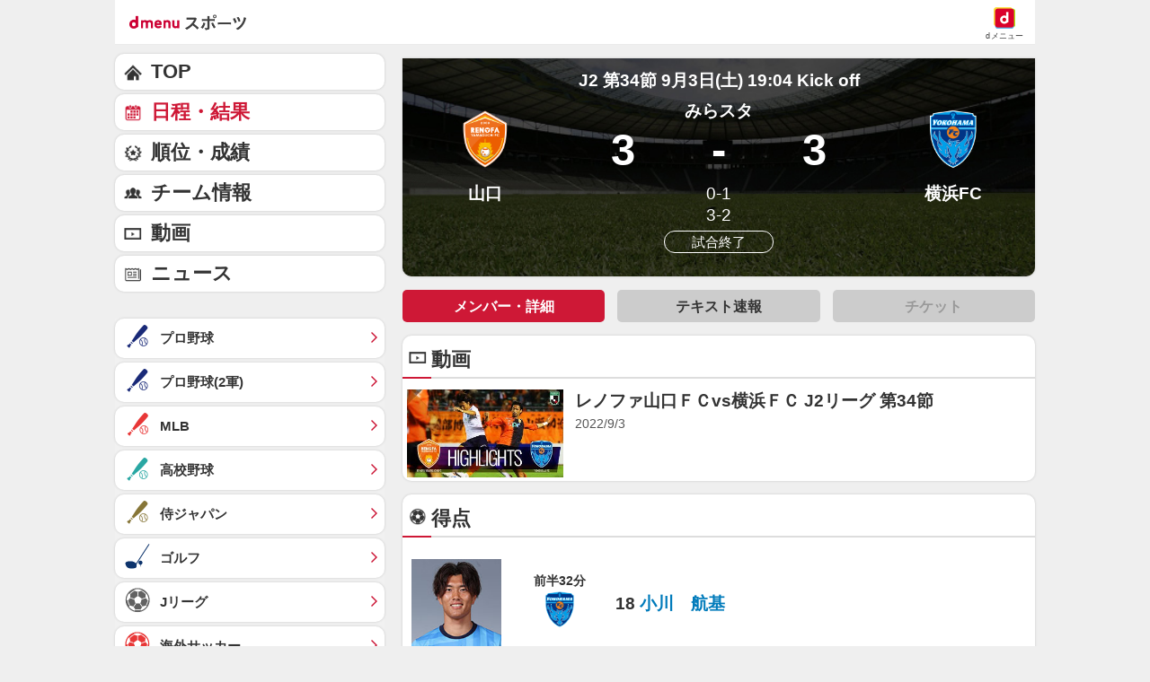

--- FILE ---
content_type: text/html; charset=UTF-8
request_url: https://soccer.sports.smt.docomo.ne.jp/jleague/result/league/j2/score/2022090314/
body_size: 17267
content:
<!DOCTYPE html>
<html lang="ja" class="">
<head prefix="og: http://ogp.me/ns# fb: http://ogp.me/ns/fb# website: http://ogp.me/ns/website#">
<meta charset="utf-8">

    <script>
    /* --------------------------------------------------------
    // UA-CH用らくらくホン判定
    -------------------------------------------------------- */
    function uachRakurakuJudge(v){
        var rakuModels = ['F-12D', 'F-08E', 'F-06F', 'F-01L', 'F-09E', 'F-04J', 'F-03K', 'KY-51B'];
        for(var i=0; i<rakuModels.length; i++){
            if( v == rakuModels[i]){
                return true;
            }
        };
        return false;
    };

    /* --------------------------------------------------------
    // 特定のCookie情報を取得
    -------------------------------------------------------- */
    function getCookie (key) {
        var cookies = document.cookie;
        var cookiesArray = cookies.split(';');
        for (var tuple of cookiesArray){
            var strArray = tuple.split('=');
            var str = strArray[0];
            if (str.trim() == key) {
                str = strArray[1];
                return decodeURIComponent(str.trim());
            }
        }
        return false;
    }

    //らくらくホン判定(datalayer.push)
    var cookie_rakuraku = getCookie('Is_Rakuraku');
    var dataLayer_rakuraku = 'not_raku';
    if(cookie_rakuraku && cookie_rakuraku == 1){
        dataLayer_rakuraku = 'raku';
    }
    //console.log('[dataLayer_rakuraku]' + dataLayer_rakuraku);
    window.dataLayer = window.dataLayer || [];
    dataLayer.push({
        'dweb_user_template': dataLayer_rakuraku,
    });
</script>
<!-- Page hiding snippet (recommended) -->
<style>.async-hide { opacity: 0 !important} </style>
<script>
(function(a,s,y,n,c,h,i,d,e){s.className+=' '+y;
h.end=i=function(){s.className=s.className.replace(RegExp(' ?'+y),'')};
(a[n]=a[n]||[]).hide=h;setTimeout(function(){i();h.end=null},c);
})(window,document.documentElement,'async-hide','dataLayer',4000,{'GTM-WBVNW9':true});
</script>
<!-- Google Tag Manager -->
<script>(function(w,d,s,l,i){w[l]=w[l]||[];w[l].push({'gtm.start':
new Date().getTime(),event:'gtm.js'});var f=d.getElementsByTagName(s)[0],
j=d.createElement(s),dl=l!='dataLayer'?'&l='+l:'';j.async=true;j.src=
'https://www.googletagmanager.com/gtm.js?id='+i+dl;f.parentNode.insertBefore(j,f);
})(window,document,'script','dataLayer','GTM-WBVNW9');</script>
<!-- End Google Tag Manager -->
    	
<script src="//sports.smt.docomo.ne.jp//common_all/js/uach.js"></script>
<script src="//sports.smt.docomo.ne.jp/js/rakuraku.js"></script>

<meta name="viewport" content="width=device-width,initial-scale=1.0">

<title>レノファ山口ＦＣ vs 横浜ＦＣ(2022年9月3日) 速報・結果・メンバー・詳細｜スポーツ情報はdメニュースポーツ</title>

<meta name="description" content="Ｊリーグ、J2のレノファ山口ＦＣ vs 横浜ＦＣ(2022年9月3日)の試合詳細です。サッカーを楽しむならｄメニュースポーツ！試合速報や選手データ、最新ニュースを無料でご覧頂けます。">
<meta name="keywords" content="サッカー,日本代表,Ｊリーグ,ルヴァンカップ,海外サッカー,高校サッカー,大学サッカー,なでしこ,フットサル,速報,ｄメニュー,ドコモ">
<!-- ogp -->
<meta property="og:title" content="レノファ山口ＦＣ vs 横浜ＦＣ(2022年9月3日) 速報・結果・メンバー・詳細｜スポーツ情報はdメニュースポーツ">
<meta property="og:description" content="Ｊリーグ、J2のレノファ山口ＦＣ vs 横浜ＦＣ(2022年9月3日)の試合詳細です。サッカーを楽しむならｄメニュースポーツ！試合速報や選手データ、最新ニュースを無料でご覧頂けます。">
<meta property="og:image" content="https://soccer.sports.smt.docomo.ne.jp/img/icon_200.png">
<meta property="og:locale" content="ja_JP">
<meta property="og:site_name" content="dメニュースポーツ">
<meta property="og:type" content="article">
<meta property="og:url" content="https://soccer.sports.smt.docomo.ne.jp/jleague/result/league/j2/score/2022090314/">
<!-- facebook -->
<meta property="fb:app_id" content="213810622150936">
<!-- twitter -->
<meta name="twitter:card" content="summary">
<!-- myMagazine -->
<meta property="myMagTitle" content="レノファ山口ＦＣ vs 横浜ＦＣ(2022年9月3日) 速報・結果・メンバー・詳細｜スポーツ情報はdメニュースポーツ">
<meta property="myMagBody" content="Ｊリーグ、J2のレノファ山口ＦＣ vs 横浜ＦＣ(2022年9月3日)の試合詳細です。サッカーを楽しむならｄメニュースポーツ！試合速報や選手データ、最新ニュースを無料でご覧頂けます。">
<meta property="myMagImg" content="https://soccer.sports.smt.docomo.ne.jp/img/icon_200.png">
<meta property="myMagDate" content="2022/10/13-11:18:12">

<link rel="canonical" href="https://soccer.sports.smt.docomo.ne.jp/jleague/result/league/j2/score/2022090314/">

    <link rel="stylesheet" type="text/css" href="https://sports.smt.docomo.ne.jp/common_all/style/css/common.css" media="all">
    <link rel="stylesheet" type="text/css" href="/css/new_jleague.css" media="screen">
    <link rel="apple-touch-icon-precomposed" href="/img/common/icon.png">
    <link rel="shortcut icon" href="/img/common/favicon.ico">

</head>

<body class="cat_jleague g_result g_result_detail j_result__games">
<!-- Google Tag Manager -->
<script>
    /* --------------------------------------------------------
    // UA-CH用らくらくホン判定
    -------------------------------------------------------- */
    function uachRakurakuJudge(v){
        var rakuModels = ['F-12D', 'F-08E', 'F-06F', 'F-01L', 'F-09E', 'F-04J', 'F-03K', 'KY-51B'];
        for(var i=0; i<rakuModels.length; i++){
            if( v == rakuModels[i]){
                return true;
            }
        };
        return false;
    };

    /* --------------------------------------------------------
    // 特定のCookie情報を取得
    -------------------------------------------------------- */
    function getCookie (key) {
        var cookies = document.cookie;
        var cookiesArray = cookies.split(';');
        for (var tuple of cookiesArray){
            var strArray = tuple.split('=');
            var str = strArray[0];
            if (str.trim() == key) {
                str = strArray[1];
                return decodeURIComponent(str.trim());
            }
        }
        return false;
    }

    //らくらくホン判定(datalayer.push)
    var cookie_rakuraku = getCookie('Is_Rakuraku');
    var dataLayer_rakuraku = 'not_raku';
    if(cookie_rakuraku && cookie_rakuraku == 1){
        dataLayer_rakuraku = 'raku';
    }
    //console.log('[dataLayer_rakuraku]' + dataLayer_rakuraku);
    window.dataLayer = window.dataLayer || [];
    dataLayer.push({
        'dweb_user_template': dataLayer_rakuraku,
    });
</script>

<!-- Google Tag Manager (noscript) -->
<noscript><iframe src="https://www.googletagmanager.com/ns.html?id=GTM-WBVNW9"
height="0" width="0" style="display:none;visibility:hidden"></iframe></noscript>
<!-- End Google Tag Manager (noscript) -->
<!-- /Google Tag Manager -->

<!--** wrapper start **-->
<div id="pagetop"></div>
<div id="wrapper_low">

  <!-- 共通 header -->
  <header class="hed cf">
	<div id="HBG_button" class="hed_hbgBtn hbg_parts"><span class="hed_hbgBtn_inner f_item"></span></div>
	<h1 class="hed_logo"><a href="https://service.smt.docomo.ne.jp/portal/sports/index.html" data-portalarea="header_dmenusports"><span class="hed_logo_icn">dmenuスポーツ</span></a></h1>
	<div class="hed_icn_wrp">
		<a href="https://smt.docomo.ne.jp/" data-portalarea="header_dmenu">
			<span class="hed_top_icn">dmenu</span>
			<div class="hed_icn_txt_wrp">
				<span class="hed_icn_txt">dメニュー</span>
			</div>
		</a>
	</div>
</header>

<!-- report(緊急告知) -->
    <!-- /report(緊急告知) -->  <!-- /共通 header -->
  <nav class="genreSlider">
    <span class="arrow_left js-genreSlider-prev"></span>
    <div class="genreSlider__inner js-genreSlider">
                <ul>
            <li><a href="https://service.smt.docomo.ne.jp/portal/sports/index.html" data-portalarea="genreslider_sportstop_001">TOP</a></li>
            

        
        <li class="baseball_j ">
            <a href="https://service.smt.docomo.ne.jp/portal/sports/baseball_j/index.html" data-portalarea="genreslider_baseballfirst_001">
                プロ野球            </a>
        </li>
        
        
        <li class="baseball_m ">
            <a href="https://service.smt.docomo.ne.jp/portal/sports/baseball_m/index.html" data-portalarea="genreslider_mlb_001">
                MLB            </a>
        </li>
        
        
        <li class="golf ">
            <a href="https://service.smt.docomo.ne.jp/portal/sports/golf/index.html" data-portalarea="genreslider_golf_001">
                ゴルフ            </a>
        </li>
        
        
        <li class="sumo ">
            <a href="https://sumo.sports.smt.docomo.ne.jp/" data-portalarea="genreslider_sumo_001">
                大相撲            </a>
        </li>
        
        </ul>
        <ul id="genreListHNav">
            


        
        <li class="soccer_jp ">
            <a href="https://soccer.sports.smt.docomo.ne.jp/japan/" data-portalarea="genreslider_soccerjp_001">
                日本代表            </a>
        </li>
        

        
        <li class="keiba ">
            <a href="https://sports.smt.docomo.ne.jp/keiba/" data-portalarea="genreslider_keibacentral_001">
                中央競馬            </a>
        </li>
        

        
        <li class="figureskate ">
            <a href="https://service.smt.docomo.ne.jp/portal/sports/figureskate/index.html" data-portalarea="genreslider_figureskate_001">
                フィギュア            </a>
        </li>
        

        
        <li class="soccer_jl current">
            <a href="https://service.smt.docomo.ne.jp/portal/sports/soccer_jl/index.html" data-portalarea="genreslider_soccerjl_001">
                Jリーグ            </a>
        </li>
        

        
        <li class="tennis ">
            <a href="https://service.smt.docomo.ne.jp/portal/sports/tennis/index.html?kd_page=index" data-portalarea="genreslider_tennis_001">
                テニス            </a>
        </li>
        

        
        <li class="rugby ">
            <a href="https://sports.smt.docomo.ne.jp/rugby/" data-portalarea="genreslider_rugby_001">
                ラグビー            </a>
        </li>
        

        
        <li class="baseball_f ">
            <a href="https://service.smt.docomo.ne.jp/portal/sports/baseball_f/index.html" data-portalarea="genreslider_baseballsecond_001">
                プロ野球(2軍)            </a>
        </li>
        

        
        <li class="baseball_high ">
            <a href="https://service.smt.docomo.ne.jp/portal/sports/baseball_high/index.html" data-portalarea="genreslider_baseballhigh_001">
                高校野球            </a>
        </li>
        

        
        <li class="keiba_nar ">
            <a href="https://sports.smt.docomo.ne.jp/keiba/nar/" data-portalarea="genreslider_keibanar_001">
                地方競馬            </a>
        </li>
        

        
        <li class="baseball_samuraijp ">
            <a href="https://service.smt.docomo.ne.jp/portal/sports/baseball_samuraijp/index.html" data-portalarea="genreslider_baseballsamurai_001">
                侍ジャパン            </a>
        </li>
        

        
        <li class="basketball_nba ">
            <a href="https://sports.smt.docomo.ne.jp/basketball/nba/" data-portalarea="genreslider_basketballnba_001">
                NBA            </a>
        </li>
        

        
        <li class="soccer_w ">
            <a href="https://soccer.sports.smt.docomo.ne.jp/world/" data-portalarea="genreslider_soccerwl_001">
                海外サッカー            </a>
        </li>
        

        
        <li class="fight ">
            <a href="https://service.smt.docomo.ne.jp/portal/sports/fight/index.html" data-portalarea="genreslider_fight_001">
                格闘技            </a>
        </li>
        

        
        <li class="basketball ">
            <a href="https://sports.smt.docomo.ne.jp/basketball/" data-portalarea="genreslider_basketballjp_001">
                Bリーグ            </a>
        </li>
        

        
        <li class="student ">
            <a href="https://sports.smt.docomo.ne.jp/student/" data-portalarea="genreslider_student_001">
                学生スポーツ            </a>
        </li>
        

        
        <li class="volleyball ">
            <a href="https://service.smt.docomo.ne.jp/portal/sports/volleyball/index.html" data-portalarea="genreslider_volleyball_001">
                バレー            </a>
        </li>
        

        
        <li class="esports ">
            <a href="https://sports.smt.docomo.ne.jp/esports/" data-portalarea="genreslider_esports_001">
                eスポーツ            </a>
        </li>
        

        
        <li class="badminton ">
            <a href="https://sports.smt.docomo.ne.jp/badminton/" data-portalarea="genreslider_badminton_001">
                バドミントン            </a>
        </li>
        

        
        <li class="f1 ">
            <a href="https://sports.smt.docomo.ne.jp/f1/" data-portalarea="genreslider_f1_001">
                モーター            </a>
        </li>
        

        
        <li class="athletics ">
            <a href="https://service.smt.docomo.ne.jp/portal/sports/athletics/index.html" data-portalarea="genreslider_athletics_001">
                陸上            </a>
        </li>
        

        
        <li class="tabletennis ">
            <a href="https://sports.smt.docomo.ne.jp/tabletennis/" data-portalarea="genreslider_tabletennis_001">
                卓球            </a>
        </li>
        

        
        <li class="swimming ">
            <a href="https://sports.smt.docomo.ne.jp/swimming/" data-portalarea="genreslider_swimming_001">
                水泳            </a>
        </li>
        

        
        <li class="bicycle ">
            <a href="https://sports.smt.docomo.ne.jp/bicycle/" data-portalarea="genreslider_bicycle_001">
                自転車            </a>
        </li>
        

        
        <li class="winter ">
            <a href="https://sports.smt.docomo.ne.jp/winter/" data-portalarea="genreslider_winter_001">
                ウィンター            </a>
        </li>
        

        
        <li class="dosports ">
            <a href="https://sports.smt.docomo.ne.jp/dosports/" data-portalarea="genreslider_dosports_001">
                Doスポーツ            </a>
        </li>
        

        
        <li class="business ">
            <a href="https://sports.smt.docomo.ne.jp/business/" data-portalarea="genreslider_business_001">
                ビジネス            </a>
        </li>
        

        </ul>
    </div>
    <span class="arrow_right js-genreSlider-next"></span>
</nav>

<script type="text/javascript" src="/common_all/js/jquery-1.7.2.min.js"></script>
<script src="//cdn.jsdelivr.net/npm/js-cookie@2/src/js.cookie.min.js"></script>

<script>
        var sports = 'soccer_jl';
    </script>


<script type="text/javascript" src="/common_all/js/commonFavorite.js"></script>
  <section id="main_contents">

    <!--** サービス個別エリア start **-->
    <div id="main_column" class="jleague g_result">

      <!-- 来期のお知らせ -->
            <!-- /来期のお知らせ -->

      <!-- 日程・結果 -->
              <section class="result__fv">

        <p class="game_date_place">
    J2 第34節</p>
<p class="game_date_place">
        9月3日(土) 19:04 Kick off</p>
<div class="list npb_list">
    <div class="list_inn" data-situation_id="3">
        <table>
            <tbody>
                <tr>
                    <td class="logospace">
                                                    <a href="/jleague/team/30851/" class="underline">
                                <img src="/img/emblem/yamaguchi.png">
                            </a>
                                            </td>
                    <td>
                        <p class="stadium_name">みらスタ</p>
                        <table class="score">
                            <tbody>
                                <tr>
                                                                        <td class="score_left">3</td>
                                    <td>-</td>
                                    <td class="score_right">3</td>
                                </tr>
                            </tbody>
                        </table>
                    </td>
                    <td class="logospace">
                                                    <a href="/jleague/team/296/" class="underline">
                                <img src="/img/emblem/yokohamafc.png">
                            </a>
                                            </td>
                </tr>
                <tr>
                    <td>
                        <p class="team_name">山口</p>
                    </td>
                    <td>
                        <ul class="game_data">
                                                            <li class="first_half">
                                    0-1                                </li>
                                                                                        <li class="latter_half">
                                    3-2                                </li>
                                                                                                                                        </ul>
                                                    <span class="game_time">試合終了</span>
                                            </td>
                    <td>
                        <p class="team_name">横浜FC</p>
                    </td>
                </tr>
            </tbody>
        </table>
    </div>
</div>



        
                      </section>

      
        
                <ul class="box_link clearfix">
          <li><a class="current">メンバー・詳細</a></li>
          <li><a href="text.html">テキスト速報</a></li>          <li><a class="nolink">チケット</a></li>        </ul>
        
      
      <section class="movie_area highlight movie" data-create="CMS">

            <h2>動画</h2>
        <div id="movie">
            <ul class="import_list">
                                    <li>
                        <a href="/jleague/movie/parts/2022/0903/play/ly8SBPMkSq8/" data-portalarea="movie_article_001">
                            <figure>
                                <img class="lazy_img" src="https://i.ytimg.com/vi/ly8SBPMkSq8/mqdefault.jpg" data-original="https://i.ytimg.com/vi/ly8SBPMkSq8/mqdefault.jpg" alt="レノファ山口ＦＣvs横浜ＦＣ J2リーグ 第34節" style="display: inline;">
                            </figure>
                            <p>レノファ山口ＦＣvs横浜ＦＣ J2リーグ 第34節</p>
                            <p class="time">2022/9/3</p>
                        </a>
                    </li>
                
                            </ul>
        </div>
    </section>

            <!--タイマー-->
<!-- タイマー後の情報 -->

                <!-- Dazn banner -->
                <!-- display none -->
                <!-- /Dazn banner -->

<!--タイマー-->
                  <!-- 得点 -->
      <section class="score_ball">
        <h2>得点</h2>
        <div class="box_inner">
          <ul class="active_part import_list">
                                                <li class="photo">
                      <figure class="thumbWrap">
                                                <img src="/img/jleague/296/1600008_s.jpg" alt="小川　航基">
                      </figure>
                      <figure class="emblem">
                          <span>
                              前半32分
                          </span>
                                                                                <img src="/img/emblem/yokohamafc.png">
                                                </figure>
                      <p class="player">
                                                    18                                                                        <a href="/jleague/player/1600008.html">
                                                    小川　航基                                                </a>
                                              </p>

                                            <ul class="score-text-list">
                          <li data-team_id="296">
                              <p>長谷川がペナルティエリア左にスルーパスを送り、和田が反応して左足で中央に折り返す。小川が左足でシュートを放つと、ゴールネットを揺らして先制に成功する</p>                          </li>
                      </ul>

                    </li>
                                    <li class="photo">
                      <figure class="thumbWrap">
                                                <img src="/img/jleague/30851/1622191_s.jpg" alt="成岡　輝瑠">
                      </figure>
                      <figure class="emblem">
                          <span>
                              後半8分
                          </span>
                                                                                <img src="/img/emblem/yamaguchi.png">
                                                </figure>
                      <p class="player">
                                                    24                                                                        <a href="/jleague/player/1622191.html">
                                                    成岡　輝瑠                                                </a>
                                              </p>

                                            <ul class="score-text-list">
                          <li data-team_id="30851">
                              <p>岸田が敵陣のペナルティエリア左で中村拓にプレスを掛けてパスコースを制限し、きついバックパスを誘う。Ｓブローダーセンは左足を伸ばして触るのが精いっぱいとなり、成岡がペナルティエリア中央でこのボールに反応してゴールに流し込む</p>                          </li>
                      </ul>

                    </li>
                                    <li class="photo">
                      <figure class="thumbWrap">
                                                <img src="/img/jleague/296/900520_s.jpg" alt="伊藤　翔">
                      </figure>
                      <figure class="emblem">
                          <span>
                              後半16分
                          </span>
                                                                                <img src="/img/emblem/yokohamafc.png">
                                                </figure>
                      <p class="player">
                                                    15                                                                        <a href="/jleague/player/900520.html">
                                                    伊藤　翔                                                </a>
                                              </p>

                                            <ul class="score-text-list">
                          <li data-team_id="296">
                              <p>キッカーの伊藤はステップを踏んでグラウンダーで速いシュートを放つと、左のサイドネットを揺らしてリードを奪う</p>                          </li>
                      </ul>

                    </li>
                                    <li class="photo">
                      <figure class="thumbWrap">
                                                <img src="/img/jleague/296/1600008_s.jpg" alt="小川　航基">
                      </figure>
                      <figure class="emblem">
                          <span>
                              後半18分
                          </span>
                                                                                <img src="/img/emblem/yokohamafc.png">
                                                </figure>
                      <p class="player">
                                                    18                                                                        <a href="/jleague/player/1600008.html">
                                                    小川　航基                                                </a>
                                              </p>

                                            <ul class="score-text-list">
                          <li data-team_id="296">
                              <p>山下が味方のパスを受けてドリブルで前進し、右サイドの敵陣中央からペナルティエリア内にスルーパスを供給。小川が反応して華麗なループシュートを放つと、ネットを揺らして立て続けに得点を挙げる</p>                          </li>
                      </ul>

                    </li>
                                    <li class="photo">
                      <figure class="thumbWrap">
                                                <img src="/img/jleague/30851/1630142_s.jpg" alt="梅木　翼">
                      </figure>
                      <figure class="emblem">
                          <span>
                              後半36分
                          </span>
                                                                                <img src="/img/emblem/yamaguchi.png">
                                                </figure>
                      <p class="player">
                                                    49                                                                        <a href="/jleague/player/1630142.html">
                                                    梅木　翼                                                </a>
                                              </p>

                                            <ul class="score-text-list">
                          <li data-team_id="30851">
                              <p>吉岡が右サイドの敵陣中央から左足で高い弾道のクロスを送ると、橋本が反応してペナルティエリア左から中央に折り返す。ガブリエウに先に頭で触られるが、これが至近距離にいた高井に当たり、ボールはゴール前に。梅木がこのこぼれ球に反応してシュートを放ち、ネットを揺らして反撃ののろしを上げる</p>                          </li>
                      </ul>

                    </li>
                                    <li class="photo">
                      <figure class="thumbWrap">
                                                <img src="/img/jleague/30851/1622191_s.jpg" alt="成岡　輝瑠">
                      </figure>
                      <figure class="emblem">
                          <span>
                              後半41分
                          </span>
                                                                                <img src="/img/emblem/yamaguchi.png">
                                                </figure>
                      <p class="player">
                                                    24                                                                        <a href="/jleague/player/1622191.html">
                                                    成岡　輝瑠                                                </a>
                                              </p>

                                            <ul class="score-text-list">
                          <li data-team_id="30851">
                              <p>高木がペナルティエリア右脇からクロスを供給すると、梅木がガブリエウとの競り合いを制して頭で落とす。トラップした沼田は齋藤のタックルに遭ってボールを失うが、成岡がこぼれ球に反応し、ペナルティエリア中央から強烈なシュートを放つ。ボールはゴールネットを揺らして起死回生の同点弾を決める</p>                          </li>
                      </ul>

                    </li>
                                      </ul>
        </div>
      </section>
      <!-- // 得点 -->
                  <!-- 警告・退場 -->
      <section>
        <h2>警告・退場</h2>
        <div class="box_inner">
          <ul class="active_part import_list">
                        <li class="photo">
              <figure class="thumbWrap">
                                <img src="/img/jleague/30851/1400164_s.jpg" alt="岸田　和人"></figure>
              <figure class="emblem">
                <span>前半44分</span>                <img src="/img/emblem/yamaguchi.png"> </figure>
              <p class="player">
                9                                <a href="/jleague/player/1400164.html">
                                    岸田　和人                                </a>
                              </p>
              <i class="y1 card"></i> </li>
                        <li class="photo">
              <figure class="thumbWrap">
                                <img src="/img/jleague/30851/1607362_s.jpg" alt="池上　丈二"></figure>
              <figure class="emblem">
                <span>後半49分</span>                <img src="/img/emblem/yamaguchi.png"> </figure>
              <p class="player">
                10                                <a href="/jleague/player/1607362.html">
                                    池上　丈二                                </a>
                              </p>
              <i class="y1 card"></i> </li>
                      </ul>
        </div>
      </section>
        <!-- // 警告・退場 -->
        
                    <section class="stats">
                <h2>スタッツ</h2>
                <div class="box_inner">
                                            <p class="attention">※声出し応援適用試合のため 、制限付き</p>
                                            <p class="attention">※（入場者数上限「5,000人以下」又は収容率「50%以下」）での試合開催</p>
                                    </div>
                                    <table border="0" cellspacing="0" cellpadding="0">
                        <tr>
                            <td>12</td>
                            <td>シュート</td>
                            <td>11</td>
                        </tr>
                        <tr>
                            <td>7</td>
                            <td>直接FK</td>
                            <td>11</td>
                        </tr>
                        <tr>
                            <td>5</td>
                            <td>間接FK</td>
                            <td>1</td>
                        </tr>
                        <tr>
                            <td>3</td>
                            <td>CK</td>
                            <td>4</td>
                        </tr>
                        <tr>
                            <td>0</td>
                            <td>PK</td>
                            <td>1</td>
                        </tr>
                        <tr>
                            <td>6</td>
                            <td>GK</td>
                            <td>7</td>
                        </tr>
                        <tr>
                            <td>1</td>
                            <td>オフサイド</td>
                            <td>5</td>
                        </tr>
                    </table>
                            </section>
                    <!-- 選手交代 -->
        <section class="change team">
            <h2>選手交代</h2>
            <dl>
                                                    <dt>
                                        <i class="emblem">
                                            <img src="/img/emblem/yokohamafc.png">
                                        </i>
                                        後半0分
                                    </dt>
                                                                                                    <dd class="out clearfix">
                                        <figure class="thumbWrap">
                                                                                        <img src="/img/jleague/296/1600012_s.jpg" alt="イサカ　ゼイン">
                                        </figure>
                                        <p>
                                            <span class="uniform_number">
                                                20                                            </span>
                                                                                        <a href="/jleague/player/1600012.html">
                                                                                            イサカ　ゼイン                                                                                        </a>
                                                                                    </p>
                                    </dd>
                                                                    <dd class="in clearfix">
                                        <figure class="thumbWrap">
                                                                                        <img src="/img/jleague/296/1629925_s.jpg" alt="山下　諒也">
                                        </figure>
                                        <p>
                                            <span class="uniform_number">
                                                48                                            </span>
                                                                                        <a href="/jleague/player/1629925.html">
                                                                                            山下　諒也                                                                                        </a>
                                                                                    </p>
                                    </dd>
                                                        <dt>
                                        <i class="emblem">
                                            <img src="/img/emblem/yamaguchi.png">
                                        </i>
                                        後半16分
                                    </dt>
                                                                                                    <dd class="out clearfix">
                                        <figure class="thumbWrap">
                                                                                        <img src="/img/jleague/30851/1400164_s.jpg" alt="岸田　和人">
                                        </figure>
                                        <p>
                                            <span class="uniform_number">
                                                9                                            </span>
                                                                                        <a href="/jleague/player/1400164.html">
                                                                                            岸田　和人                                                                                        </a>
                                                                                    </p>
                                    </dd>
                                                                    <dd class="in clearfix">
                                        <figure class="thumbWrap">
                                                                                        <img src="/img/jleague/30851/1630142_s.jpg" alt="梅木　翼">
                                        </figure>
                                        <p>
                                            <span class="uniform_number">
                                                49                                            </span>
                                                                                        <a href="/jleague/player/1630142.html">
                                                                                            梅木　翼                                                                                        </a>
                                                                                    </p>
                                    </dd>
                                                        <dt>
                                        <i class="emblem">
                                            <img src="/img/emblem/yamaguchi.png">
                                        </i>
                                        後半23分
                                    </dt>
                                                                                                    <dd class="out clearfix">
                                        <figure class="thumbWrap">
                                                                                        <img src="/img/jleague/30851/800184_s.jpg" alt="菊地　光将">
                                        </figure>
                                        <p>
                                            <span class="uniform_number">
                                                2                                            </span>
                                                                                        <a href="/jleague/player/800184.html">
                                                                                            菊地　光将                                                                                        </a>
                                                                                    </p>
                                    </dd>
                                                                    <dd class="in clearfix">
                                        <figure class="thumbWrap">
                                                                                        <img src="/img/jleague/30851/1617895_s.jpg" alt="生駒　仁">
                                        </figure>
                                        <p>
                                            <span class="uniform_number">
                                                22                                            </span>
                                                                                        <a href="/jleague/player/1617895.html">
                                                                                            生駒　仁                                                                                        </a>
                                                                                    </p>
                                    </dd>
                                                        <dt>
                                        <i class="emblem">
                                            <img src="/img/emblem/yokohamafc.png">
                                        </i>
                                        後半25分
                                    </dt>
                                                                                                    <dd class="out clearfix">
                                        <figure class="thumbWrap">
                                                                                        <img src="/img/jleague/296/900520_s.jpg" alt="伊藤　翔">
                                        </figure>
                                        <p>
                                            <span class="uniform_number">
                                                15                                            </span>
                                                                                        <a href="/jleague/player/900520.html">
                                                                                            伊藤　翔                                                                                        </a>
                                                                                    </p>
                                    </dd>
                                                                    <dd class="in clearfix">
                                        <figure class="thumbWrap">
                                                                                        <img src="/img/jleague/296/402027_s.jpg" alt="渡邉　千真">
                                        </figure>
                                        <p>
                                            <span class="uniform_number">
                                                39                                            </span>
                                                                                        <a href="/jleague/player/402027.html">
                                                                                            渡邉　千真                                                                                        </a>
                                                                                    </p>
                                    </dd>
                                                                                        <dd class="out clearfix">
                                        <figure class="thumbWrap">
                                                                                        <img src="/img/jleague/296/1503019_s.jpg" alt="長谷川　竜也">
                                        </figure>
                                        <p>
                                            <span class="uniform_number">
                                                16                                            </span>
                                                                                        <a href="/jleague/player/1503019.html">
                                                                                            長谷川　竜也                                                                                        </a>
                                                                                    </p>
                                    </dd>
                                                                    <dd class="in clearfix">
                                        <figure class="thumbWrap">
                                                                                        <img src="/img/jleague/296/1600180_s.jpg" alt="齋藤　功佑">
                                        </figure>
                                        <p>
                                            <span class="uniform_number">
                                                8                                            </span>
                                                                                        <a href="/jleague/player/1600180.html">
                                                                                            齋藤　功佑                                                                                        </a>
                                                                                    </p>
                                    </dd>
                                                        <dt>
                                        <i class="emblem">
                                            <img src="/img/emblem/yamaguchi.png">
                                        </i>
                                        後半37分
                                    </dt>
                                                                                                    <dd class="out clearfix">
                                        <figure class="thumbWrap">
                                                                                        <img src="/img/jleague/30851/1607168_s.jpg" alt="吉岡　雅和">
                                        </figure>
                                        <p>
                                            <span class="uniform_number">
                                                16                                            </span>
                                                                                        <a href="/jleague/player/1607168.html">
                                                                                            吉岡　雅和                                                                                        </a>
                                                                                    </p>
                                    </dd>
                                                                    <dd class="in clearfix">
                                        <figure class="thumbWrap">
                                                                                        <img src="/img/jleague/30851/1100266_s.jpg" alt="高木　大輔">
                                        </figure>
                                        <p>
                                            <span class="uniform_number">
                                                18                                            </span>
                                                                                        <a href="/jleague/player/1100266.html">
                                                                                            高木　大輔                                                                                        </a>
                                                                                    </p>
                                    </dd>
                                                                                        <dd class="out clearfix">
                                        <figure class="thumbWrap">
                                                                                        <img src="/img/jleague/30851/1624295_s.jpg" alt="田中　渉">
                                        </figure>
                                        <p>
                                            <span class="uniform_number">
                                                20                                            </span>
                                                                                        <a href="/jleague/player/1624295.html">
                                                                                            田中　渉                                                                                        </a>
                                                                                    </p>
                                    </dd>
                                                                    <dd class="in clearfix">
                                        <figure class="thumbWrap">
                                                                                        <img src="/img/jleague/30851/1607362_s.jpg" alt="池上　丈二">
                                        </figure>
                                        <p>
                                            <span class="uniform_number">
                                                10                                            </span>
                                                                                        <a href="/jleague/player/1607362.html">
                                                                                            池上　丈二                                                                                        </a>
                                                                                    </p>
                                    </dd>
                                                                                        <dd class="out clearfix">
                                        <figure class="thumbWrap">
                                                                                        <img src="/img/jleague/30851/1607077_s.jpg" alt="高井　和馬">
                                        </figure>
                                        <p>
                                            <span class="uniform_number">
                                                32                                            </span>
                                                                                        <a href="/jleague/player/1607077.html">
                                                                                            高井　和馬                                                                                        </a>
                                                                                    </p>
                                    </dd>
                                                                    <dd class="in clearfix">
                                        <figure class="thumbWrap">
                                                                                        <img src="/img/jleague/30851/1636242_s.jpg" alt="沼田　駿也">
                                        </figure>
                                        <p>
                                            <span class="uniform_number">
                                                19                                            </span>
                                                                                        <a href="/jleague/player/1636242.html">
                                                                                            沼田　駿也                                                                                        </a>
                                                                                    </p>
                                    </dd>
                                                        <dt>
                                        <i class="emblem">
                                            <img src="/img/emblem/yokohamafc.png">
                                        </i>
                                        後半40分
                                    </dt>
                                                                                                    <dd class="out clearfix">
                                        <figure class="thumbWrap">
                                                                                        <img src="/img/jleague/296/1400120_s.jpg" alt="岩武　克弥">
                                        </figure>
                                        <p>
                                            <span class="uniform_number">
                                                22                                            </span>
                                                                                        <a href="/jleague/player/1400120.html">
                                                                                            岩武　克弥                                                                                        </a>
                                                                                    </p>
                                    </dd>
                                                                    <dd class="in clearfix">
                                        <figure class="thumbWrap">
                                                                                        <img src="/img/jleague/296/1607218_s.jpg" alt="山根　永遠">
                                        </figure>
                                        <p>
                                            <span class="uniform_number">
                                                30                                            </span>
                                                                                        <a href="/jleague/player/1607218.html">
                                                                                            山根　永遠                                                                                        </a>
                                                                                    </p>
                                    </dd>
                                                        <dt>
                                        <i class="emblem">
                                            <img src="/img/emblem/yokohamafc.png">
                                        </i>
                                        後半44分
                                    </dt>
                                                                                                    <dd class="out clearfix">
                                        <figure class="thumbWrap">
                                                                                        <img src="/img/jleague/296/1600008_s.jpg" alt="小川　航基">
                                        </figure>
                                        <p>
                                            <span class="uniform_number">
                                                18                                            </span>
                                                                                        <a href="/jleague/player/1600008.html">
                                                                                            小川　航基                                                                                        </a>
                                                                                    </p>
                                    </dd>
                                                                    <dd class="in clearfix">
                                        <figure class="thumbWrap">
                                                                                        <img src="/img/jleague/296/1639139_s.jpg" alt="マルセロ　ヒアン">
                                        </figure>
                                        <p>
                                            <span class="uniform_number">
                                                31                                            </span>
                                                                                        <a href="/jleague/player/1639139.html">
                                                                                            マルセロ　ヒアン                                                                                        </a>
                                                                                    </p>
                                    </dd>
                                </dl>
        </section>
        <!-- // 選手交代 -->
        <!-- メンバー -->
    <section class="team team_box">
        <h2>メンバー</h2>

        <!--旧サイトに無い部分です-->
        <div class="title ttlYamaguchi">
            <div class="logo logoYamaguchi"></div>
            <p class="name">レノファ山口ＦＣ</p>
            <p class="home_away"><span>HOME</span></p>
        </div>
        <!--//旧サイトに無い部分です-->

        <div class="gnav_tab_box tabset">
            <!--タブ:クリック部分-->
            <ul class="b1b2tab tabset_tab clearfix">
                <li><a href="#b1_tab" data-nosmooth="1" class="current">スタメン</a></li>
                <li><a href="#b2_tab" data-nosmooth="1">リザーブ</a></li>
            </ul>
            <!--/タブ:クリック部分-->
            <div class="tabset_panel box_inner">
                <!--HOMEチームスタメン-->
                <div id="b1_tab" style="">
                                            <ul class="pick_list">
                                                                                                                                        <li>
                                                                                        <a href="/jleague/player/800227.html">
                                                                                            <figure class="player-photo">
                                                                                                        <img src="/img/jleague/30851/800227_s.jpg" alt="関　憲太郎">
                                                </figure>
                                                <div class="player-info">
                                                    <p>
                                                        <span class="position">GK</span>
                                                        <span class="uniform_number">
                                                            21                                                        </span>
                                                    </p>
                                                    <p>関　憲太郎</p>
                                                </div>
                                                                                        </a>
                                                                                    </li>
                                                                                                                                                <li>
                                                                                        <a href="/jleague/player/1632251.html">
                                                                                            <figure class="player-photo">
                                                                                                        <img src="/img/jleague/30851/1632251_s.jpg" alt="高橋　秀典">
                                                </figure>
                                                <div class="player-info">
                                                    <p>
                                                        <span class="position">DF</span>
                                                        <span class="uniform_number">
                                                            27                                                        </span>
                                                    </p>
                                                    <p>高橋　秀典</p>
                                                </div>
                                                                                        </a>
                                                                                    </li>
                                                                            <li>
                                                                                        <a href="/jleague/player/800184.html">
                                                                                            <figure class="player-photo">
                                                                                                        <img src="/img/jleague/30851/800184_s.jpg" alt="菊地　光将">
                                                </figure>
                                                <div class="player-info">
                                                    <p>
                                                        <span class="position">DF</span>
                                                        <span class="uniform_number">
                                                            2                                                        </span>
                                                    </p>
                                                    <p>菊地　光将</p>
                                                </div>
                                                                                        </a>
                                                                                    </li>
                                                                            <li>
                                                                                        <a href="/jleague/player/1100302.html">
                                                                                            <figure class="player-photo">
                                                                                                        <img src="/img/jleague/30851/1100302_s.jpg" alt="前　貴之">
                                                </figure>
                                                <div class="player-info">
                                                    <p>
                                                        <span class="position">DF</span>
                                                        <span class="uniform_number">
                                                            15                                                        </span>
                                                    </p>
                                                    <p>前　貴之</p>
                                                </div>
                                                                                        </a>
                                                                                    </li>
                                                                            <li>
                                                                                        <a href="/jleague/player/1630141.html">
                                                                                            <figure class="player-photo">
                                                                                                        <img src="/img/jleague/30851/1630141_s.jpg" alt="橋本　健人">
                                                </figure>
                                                <div class="player-info">
                                                    <p>
                                                        <span class="position">DF</span>
                                                        <span class="uniform_number">
                                                            14                                                        </span>
                                                    </p>
                                                    <p>橋本　健人</p>
                                                </div>
                                                                                        </a>
                                                                                    </li>
                                                                                                                                                <li>
                                                                                        <a href="/jleague/player/1100124.html">
                                                                                            <figure class="player-photo">
                                                                                                        <img src="/img/jleague/30851/1100124_s.jpg" alt="佐藤　謙介">
                                                </figure>
                                                <div class="player-info">
                                                    <p>
                                                        <span class="position">MF</span>
                                                        <span class="uniform_number">
                                                            8                                                        </span>
                                                    </p>
                                                    <p>佐藤　謙介</p>
                                                </div>
                                                                                        </a>
                                                                                    </li>
                                                                            <li>
                                                                                        <a href="/jleague/player/1622191.html">
                                                                                            <figure class="player-photo">
                                                                                                        <img src="/img/jleague/30851/1622191_s.jpg" alt="成岡　輝瑠">
                                                </figure>
                                                <div class="player-info">
                                                    <p>
                                                        <span class="position">MF</span>
                                                        <span class="uniform_number">
                                                            24                                                        </span>
                                                    </p>
                                                    <p>成岡　輝瑠</p>
                                                </div>
                                                                                        </a>
                                                                                    </li>
                                                                            <li>
                                                                                        <a href="/jleague/player/1624295.html">
                                                                                            <figure class="player-photo">
                                                                                                        <img src="/img/jleague/30851/1624295_s.jpg" alt="田中　渉">
                                                </figure>
                                                <div class="player-info">
                                                    <p>
                                                        <span class="position">MF</span>
                                                        <span class="uniform_number">
                                                            20                                                        </span>
                                                    </p>
                                                    <p>田中　渉</p>
                                                </div>
                                                                                        </a>
                                                                                    </li>
                                                                                                                                                <li>
                                                                                        <a href="/jleague/player/1607168.html">
                                                                                            <figure class="player-photo">
                                                                                                        <img src="/img/jleague/30851/1607168_s.jpg" alt="吉岡　雅和">
                                                </figure>
                                                <div class="player-info">
                                                    <p>
                                                        <span class="position">FW</span>
                                                        <span class="uniform_number">
                                                            16                                                        </span>
                                                    </p>
                                                    <p>吉岡　雅和</p>
                                                </div>
                                                                                        </a>
                                                                                    </li>
                                                                            <li>
                                                                                        <a href="/jleague/player/1607077.html">
                                                                                            <figure class="player-photo">
                                                                                                        <img src="/img/jleague/30851/1607077_s.jpg" alt="高井　和馬">
                                                </figure>
                                                <div class="player-info">
                                                    <p>
                                                        <span class="position">FW</span>
                                                        <span class="uniform_number">
                                                            32                                                        </span>
                                                    </p>
                                                    <p>高井　和馬</p>
                                                </div>
                                                                                        </a>
                                                                                    </li>
                                                                            <li>
                                                                                        <a href="/jleague/player/1400164.html">
                                                                                            <figure class="player-photo">
                                                                                                        <img src="/img/jleague/30851/1400164_s.jpg" alt="岸田　和人">
                                                </figure>
                                                <div class="player-info">
                                                    <p>
                                                        <span class="position">FW</span>
                                                        <span class="uniform_number">
                                                            9                                                        </span>
                                                    </p>
                                                    <p>岸田　和人</p>
                                                </div>
                                                                                        </a>
                                                                                    </li>
                                                                                                                        </ul>
                                    </div>
                <!--//HOMEチームスタメン-->
                <!--HOMEチームリザーブ-->
                <div id="b2_tab" style="display:none;">
                                            <ul class="pick_list">
                                                                                                                                        <li>
                                                                                        <a href="/jleague/player/1622652.html">
                                                                                            <figure class="player-photo">
                                                                                                        <img src="/img/jleague/30851/1622652_s.jpg" alt="寺門　陸">
                                                </figure>
                                                <div class="player-info">
                                                    <p>
                                                        <span class="position">GK</span>
                                                        <span class="uniform_number">
                                                            31                                                        </span>
                                                    </p>
                                                    <p>寺門　陸</p>
                                                </div>
                                                                                        </a>
                                                                                    </li>
                                                                                                                                                <li>
                                                                                        <a href="/jleague/player/1617895.html">
                                                                                            <figure class="player-photo">
                                                                                                        <img src="/img/jleague/30851/1617895_s.jpg" alt="生駒　仁">
                                                </figure>
                                                <div class="player-info">
                                                    <p>
                                                        <span class="position">DF</span>
                                                        <span class="uniform_number">
                                                            22                                                        </span>
                                                    </p>
                                                    <p>生駒　仁</p>
                                                </div>
                                                                                        </a>
                                                                                    </li>
                                                                                                                                                <li>
                                                                                        <a href="/jleague/player/3192.html">
                                                                                            <figure class="player-photo">
                                                                                                        <img src="/img/jleague/30851/3192_s.jpg" alt="山瀬　功治">
                                                </figure>
                                                <div class="player-info">
                                                    <p>
                                                        <span class="position">MF</span>
                                                        <span class="uniform_number">
                                                            33                                                        </span>
                                                    </p>
                                                    <p>山瀬　功治</p>
                                                </div>
                                                                                        </a>
                                                                                    </li>
                                                                            <li>
                                                                                        <a href="/jleague/player/1100266.html">
                                                                                            <figure class="player-photo">
                                                                                                        <img src="/img/jleague/30851/1100266_s.jpg" alt="高木　大輔">
                                                </figure>
                                                <div class="player-info">
                                                    <p>
                                                        <span class="position">MF</span>
                                                        <span class="uniform_number">
                                                            18                                                        </span>
                                                    </p>
                                                    <p>高木　大輔</p>
                                                </div>
                                                                                        </a>
                                                                                    </li>
                                                                            <li>
                                                                                        <a href="/jleague/player/1607362.html">
                                                                                            <figure class="player-photo">
                                                                                                        <img src="/img/jleague/30851/1607362_s.jpg" alt="池上　丈二">
                                                </figure>
                                                <div class="player-info">
                                                    <p>
                                                        <span class="position">MF</span>
                                                        <span class="uniform_number">
                                                            10                                                        </span>
                                                    </p>
                                                    <p>池上　丈二</p>
                                                </div>
                                                                                        </a>
                                                                                    </li>
                                                                                                                                                <li>
                                                                                        <a href="/jleague/player/1636242.html">
                                                                                            <figure class="player-photo">
                                                                                                        <img src="/img/jleague/30851/1636242_s.jpg" alt="沼田　駿也">
                                                </figure>
                                                <div class="player-info">
                                                    <p>
                                                        <span class="position">FW</span>
                                                        <span class="uniform_number">
                                                            19                                                        </span>
                                                    </p>
                                                    <p>沼田　駿也</p>
                                                </div>
                                                                                        </a>
                                                                                    </li>
                                                                            <li>
                                                                                        <a href="/jleague/player/1630142.html">
                                                                                            <figure class="player-photo">
                                                                                                        <img src="/img/jleague/30851/1630142_s.jpg" alt="梅木　翼">
                                                </figure>
                                                <div class="player-info">
                                                    <p>
                                                        <span class="position">FW</span>
                                                        <span class="uniform_number">
                                                            49                                                        </span>
                                                    </p>
                                                    <p>梅木　翼</p>
                                                </div>
                                                                                        </a>
                                                                                    </li>
                                                                                                                        </ul>
                                    </div>
                <!--/HOMEチームリザーブ-->
            </div>
        </div>

        <!--旧サイトに無い部分です-->
        <div class="title ttlYokohama FC">
            <div class="logo logoYokohama FC"></div>
            <p class="name">横浜ＦＣ</p>
            <p class="home_away"><span>AWAY</span></p>
        </div>
        <!--//旧サイトに無い部分です-->
        <div class="gnav_tab_box tabset">
            <!--タブ:クリック部分-->
            <ul class="b1b2tab tabset_tab clearfix">
                <li><a href="#b3_tab" data-nosmooth="1" class="current">スタメン</a></li>
                <li><a href="#b4_tab" data-nosmooth="1">リザーブ</a></li>
            </ul>
            <!--/タブ:クリック部分-->
            <div class="tabset_panel box_inner">
                <!--AWAYチームスタメン-->
                <div id="b3_tab" style="">
                                            <ul class="pick_list">
                                                                                                                                        <li>
                                                                                        <a href="/jleague/player/1634662.html">
                                                                                            <figure class="player-photo">
                                                                                                        <img src="/img/jleague/296/1634662_s.jpg" alt="スベンド　ブローダーセン">
                                                </figure>
                                                <div class="player-info">
                                                    <p>
                                                        <span class="position">GK</span>
                                                        <span class="uniform_number">
                                                            49                                                        </span>
                                                    </p>
                                                    <p>スベンド　ブローダーセン</p>
                                                </div>
                                                                                        </a>
                                                                                    </li>
                                                                                                                                                <li>
                                                                                        <a href="/jleague/player/1624315.html">
                                                                                            <figure class="player-photo">
                                                                                                        <img src="/img/jleague/296/1624315_s.jpg" alt="中村　拓海">
                                                </figure>
                                                <div class="player-info">
                                                    <p>
                                                        <span class="position">DF</span>
                                                        <span class="uniform_number">
                                                            3                                                        </span>
                                                    </p>
                                                    <p>中村　拓海</p>
                                                </div>
                                                                                        </a>
                                                                                    </li>
                                                                            <li>
                                                                                        <a href="/jleague/player/1635019.html">
                                                                                            <figure class="player-photo">
                                                                                                        <img src="/img/jleague/296/1635019_s.jpg" alt="ガブリエウ">
                                                </figure>
                                                <div class="player-info">
                                                    <p>
                                                        <span class="position">DF</span>
                                                        <span class="uniform_number">
                                                            5                                                        </span>
                                                    </p>
                                                    <p>ガブリエウ</p>
                                                </div>
                                                                                        </a>
                                                                                    </li>
                                                                            <li>
                                                                                        <a href="/jleague/player/1400120.html">
                                                                                            <figure class="player-photo">
                                                                                                        <img src="/img/jleague/296/1400120_s.jpg" alt="岩武　克弥">
                                                </figure>
                                                <div class="player-info">
                                                    <p>
                                                        <span class="position">DF</span>
                                                        <span class="uniform_number">
                                                            22                                                        </span>
                                                    </p>
                                                    <p>岩武　克弥</p>
                                                </div>
                                                                                        </a>
                                                                                    </li>
                                                                                                                                                <li>
                                                                                        <a href="/jleague/player/1600012.html">
                                                                                            <figure class="player-photo">
                                                                                                        <img src="/img/jleague/296/1600012_s.jpg" alt="イサカ　ゼイン">
                                                </figure>
                                                <div class="player-info">
                                                    <p>
                                                        <span class="position">MF</span>
                                                        <span class="uniform_number">
                                                            20                                                        </span>
                                                    </p>
                                                    <p>イサカ　ゼイン</p>
                                                </div>
                                                                                        </a>
                                                                                    </li>
                                                                            <li>
                                                                                        <a href="/jleague/player/900054.html">
                                                                                            <figure class="player-photo">
                                                                                                        <img src="/img/jleague/296/900054_s.jpg" alt="和田　拓也">
                                                </figure>
                                                <div class="player-info">
                                                    <p>
                                                        <span class="position">MF</span>
                                                        <span class="uniform_number">
                                                            6                                                        </span>
                                                    </p>
                                                    <p>和田　拓也</p>
                                                </div>
                                                                                        </a>
                                                                                    </li>
                                                                            <li>
                                                                                        <a href="/jleague/player/1632973.html">
                                                                                            <figure class="player-photo">
                                                                                                        <img src="/img/jleague/296/1632973_s.jpg" alt="田部井　涼">
                                                </figure>
                                                <div class="player-info">
                                                    <p>
                                                        <span class="position">MF</span>
                                                        <span class="uniform_number">
                                                            14                                                        </span>
                                                    </p>
                                                    <p>田部井　涼</p>
                                                </div>
                                                                                        </a>
                                                                                    </li>
                                                                            <li>
                                                                                        <a href="/jleague/player/1503019.html">
                                                                                            <figure class="player-photo">
                                                                                                        <img src="/img/jleague/296/1503019_s.jpg" alt="長谷川　竜也">
                                                </figure>
                                                <div class="player-info">
                                                    <p>
                                                        <span class="position">MF</span>
                                                        <span class="uniform_number">
                                                            16                                                        </span>
                                                    </p>
                                                    <p>長谷川　竜也</p>
                                                </div>
                                                                                        </a>
                                                                                    </li>
                                                                            <li>
                                                                                        <a href="/jleague/player/1200043.html">
                                                                                            <figure class="player-photo">
                                                                                                        <img src="/img/jleague/296/1200043_s.jpg" alt="亀川　諒史">
                                                </figure>
                                                <div class="player-info">
                                                    <p>
                                                        <span class="position">MF</span>
                                                        <span class="uniform_number">
                                                            19                                                        </span>
                                                    </p>
                                                    <p>亀川　諒史</p>
                                                </div>
                                                                                        </a>
                                                                                    </li>
                                                                                                                                                <li>
                                                                                        <a href="/jleague/player/900520.html">
                                                                                            <figure class="player-photo">
                                                                                                        <img src="/img/jleague/296/900520_s.jpg" alt="伊藤　翔">
                                                </figure>
                                                <div class="player-info">
                                                    <p>
                                                        <span class="position">FW</span>
                                                        <span class="uniform_number">
                                                            15                                                        </span>
                                                    </p>
                                                    <p>伊藤　翔</p>
                                                </div>
                                                                                        </a>
                                                                                    </li>
                                                                            <li>
                                                                                        <a href="/jleague/player/1600008.html">
                                                                                            <figure class="player-photo">
                                                                                                        <img src="/img/jleague/296/1600008_s.jpg" alt="小川　航基">
                                                </figure>
                                                <div class="player-info">
                                                    <p>
                                                        <span class="position">FW</span>
                                                        <span class="uniform_number">
                                                            18                                                        </span>
                                                    </p>
                                                    <p>小川　航基</p>
                                                </div>
                                                                                        </a>
                                                                                    </li>
                                                                                                                        </ul>
                                    </div>
                <!--//AWAYチームスタメン-->
                <!--AWAYチームリザーブ-->
                <div id="b4_tab" style="display:none;">
                                            <ul class="pick_list">
                                                                                                                                        <li>
                                                                                        <a href="/jleague/player/600074.html">
                                                                                            <figure class="player-photo">
                                                                                                        <img src="/img/jleague/296/600074_s.jpg" alt="六反　勇治">
                                                </figure>
                                                <div class="player-info">
                                                    <p>
                                                        <span class="position">GK</span>
                                                        <span class="uniform_number">
                                                            44                                                        </span>
                                                    </p>
                                                    <p>六反　勇治</p>
                                                </div>
                                                                                        </a>
                                                                                    </li>
                                                                                                                                                <li>
                                                                                        <a href="/jleague/player/1607291.html">
                                                                                            <figure class="player-photo">
                                                                                                        <img src="/img/jleague/296/1607291_s.jpg" alt="ハイネル">
                                                </figure>
                                                <div class="player-info">
                                                    <p>
                                                        <span class="position">MF</span>
                                                        <span class="uniform_number">
                                                            2                                                        </span>
                                                    </p>
                                                    <p>ハイネル</p>
                                                </div>
                                                                                        </a>
                                                                                    </li>
                                                                            <li>
                                                                                        <a href="/jleague/player/1600180.html">
                                                                                            <figure class="player-photo">
                                                                                                        <img src="/img/jleague/296/1600180_s.jpg" alt="齋藤　功佑">
                                                </figure>
                                                <div class="player-info">
                                                    <p>
                                                        <span class="position">MF</span>
                                                        <span class="uniform_number">
                                                            8                                                        </span>
                                                    </p>
                                                    <p>齋藤　功佑</p>
                                                </div>
                                                                                        </a>
                                                                                    </li>
                                                                                                                                                <li>
                                                                                        <a href="/jleague/player/1607218.html">
                                                                                            <figure class="player-photo">
                                                                                                        <img src="/img/jleague/296/1607218_s.jpg" alt="山根　永遠">
                                                </figure>
                                                <div class="player-info">
                                                    <p>
                                                        <span class="position">FW</span>
                                                        <span class="uniform_number">
                                                            30                                                        </span>
                                                    </p>
                                                    <p>山根　永遠</p>
                                                </div>
                                                                                        </a>
                                                                                    </li>
                                                                            <li>
                                                                                        <a href="/jleague/player/1629925.html">
                                                                                            <figure class="player-photo">
                                                                                                        <img src="/img/jleague/296/1629925_s.jpg" alt="山下　諒也">
                                                </figure>
                                                <div class="player-info">
                                                    <p>
                                                        <span class="position">FW</span>
                                                        <span class="uniform_number">
                                                            48                                                        </span>
                                                    </p>
                                                    <p>山下　諒也</p>
                                                </div>
                                                                                        </a>
                                                                                    </li>
                                                                            <li>
                                                                                        <a href="/jleague/player/402027.html">
                                                                                            <figure class="player-photo">
                                                                                                        <img src="/img/jleague/296/402027_s.jpg" alt="渡邉　千真">
                                                </figure>
                                                <div class="player-info">
                                                    <p>
                                                        <span class="position">FW</span>
                                                        <span class="uniform_number">
                                                            39                                                        </span>
                                                    </p>
                                                    <p>渡邉　千真</p>
                                                </div>
                                                                                        </a>
                                                                                    </li>
                                                                            <li>
                                                                                        <a href="/jleague/player/1639139.html">
                                                                                            <figure class="player-photo">
                                                                                                        <img src="/img/jleague/296/1639139_s.jpg" alt="マルセロ　ヒアン">
                                                </figure>
                                                <div class="player-info">
                                                    <p>
                                                        <span class="position">FW</span>
                                                        <span class="uniform_number">
                                                            31                                                        </span>
                                                    </p>
                                                    <p>マルセロ　ヒアン</p>
                                                </div>
                                                                                        </a>
                                                                                    </li>
                                                                                                                        </ul>
                                    </div>
                <!--/AWAYチームリザーブ-->
            </div>
        </div>
    </section>
    <!-- // メンバー -->

            <!-- 試合情報 -->
      <section>
        <h2>試合情報</h2>
        <table class="information" border="0" cellspacing="0" cellpadding="0">
                    <tr>
            <th>試合会場</th>
            <td>みらスタ</td>
          </tr>
                    <tr>
            <th>観客数</th>
            <td>4,469              人</td>
          </tr>
                    <tr>
            <th>主審</th>
            <td>田中　玲匡</td>
          </tr>
                    <tr>
            <th>副審</th>
            <td>林　可人              、
              勝又　弘樹</td>
          </tr>
                    <tr>
            <th>第四審判</th>
            <td>宮原　一也</td>
          </tr>
                    <tr>
            <th>天気</th>
            <td>曇</td>
          </tr>
                    <tr>
            <th>気温</th>
            <td>24.3              ℃</td>
          </tr>
                    <tr>
            <th>湿度</th>
            <td>80              ％</td>
          </tr>
                    <tr>
            <th>風</th>
            <td>無風</td>
          </tr>
                    <tr>
            <th>グラウンド状態</th>
            <td>全面良芝</td>
          </tr>
                  </table>
      </section>
      <!-- // 試合情報 -->

          <!-- /.detail -->
  <!-- /日程・結果 -->

  <!-- メインカラムボトム -->
  <!--<section id="middle_area">-->



<!-- app bnr add area -->
<!-- //app bnr add area -->






<!--</section>-->


<!-- サッカー関連動画 -->










<!-- //サッカー関連動画 -->







<!--#サッカー　共通フッター用(非表示中)-->
<!--#サッカー　共通フッター用(非表示中)-->


<!--#日本代表　共通フッター用-->
<!-- /全サッカーアイコンメニュー -->
<nav class="new_category_thumb_ico clear both">
	<ul class="new_category_nav_thumb_ico">
		<li class='jleague current'>
			<a href="/jleague/" data-portalarea="category_jleague_001">
				<p class='jleague'>Jリーグ</p>
			</a>
		</li>
		<li class='japan'>
			<a href="/japan/" data-portalarea="category_japan_001">
				<p class='japan'>日本代表</p>
			</a>
		</li>
		<li class='world'>
			<a href="/world/" data-portalarea="category_world_001">
				<p class='world'>海外サッカー</p>
			</a>
		</li>
		<li class='nadeshiko'>
			<a href="/nadeshiko/" data-portalarea="category_nadeshiko_001">
			<p class='nadeshiko'>なでしこ</p>
			</a>
		</li>
		<li class='futsal'>
			<a href="/futsal/" data-portalarea="category_futsal_001">
			<p class='futsal'>フットサル</p>
			</a>
		</li>
		<li class='student'>
			<a href="//sports.smt.docomo.ne.jp/student/soccer/" data-portalarea="category_student_001">
			<p class='student'>学生サッカー</p>
			</a>
		</li>
	</ul>
</nav>
<!-- /全サッカーアイコンメニュー -->
<!--#Jリーグ　共通フッター用-->
<!--#なでしこ #フットサル　共通フッター用-->



  <!-- /メインカラムボトム -->

</div>
<!-- /#jleague -->
<!--** サービス個別エリア end **-->

<!-- side -->
<section id="side_column">

<!-- jleague gnav -->
<!-- gnav -->
<nav class="gnav">
	<script>

    var agent = navigator.userAgent;

    // アプリ
    if (/dmenuSportsApp/.test(agent)) {
        // iphone
        if (/iPhone/.test(agent)) {
            if (window.innerWidth < 769) {
                console.log("オーバーレイ広告_iPhone_アプリ_1カラム_enable");
            } else {
                console.log("オーバーレイ広告_iPhone_アプリ_2カラム_disabled");
            }
        // iPad and Macintosh
        } else if (/iPad/.test(agent) || /Macintosh/.test(agent)) {
            if (window.innerWidth < 769) {
                console.log("オーバーレイ広告_iPad_アプリ_1カラム_disabled");
            } else {
                console.log("オーバーレイ広告_iPad_アプリ_2カラム_disabled");
            }
        // rakuraku
        } else if (/rakurakuPhone/.test(document.documentElement.getAttribute('class'))) {
            if (window.innerWidth < 769) {
                console.log("オーバーレイ広告_rakuraku_アプリ_1カラム_disabled");
            } else {
                console.log("オーバーレイ広告_rakuraku_アプリ_2カラム_disabled");
            }
        // android and pc
        } else {
            if (window.innerWidth < 769) {
                document.writeln('<div class="adv_bottom" data-allox-placement="92babbccJdM1"></div><scr' + 'ipt async="async" src="//alxc.addlv.smt.docomo.ne.jp/p/92babbccJdM1.js"></scr' + 'ipt>');
                console.log("オーバーレイ広告_android_アプリ_1カラム_enable");
            } else {
                console.log("オーバーレイ広告_android_アプリ_2カラム_disabled");
            }
        }
    } else {
		if( agent.indexOf("Android") > 0 && parseFloat(agent.slice(agent.indexOf('Android')+8)) >= 7 ){
			var cookie = getCookie('Is_Rakuraku');
			if(cookie !== 'false'){
				if(cookie == 1){
                    if (window.innerWidth < 769) {
                        console.log("オーバーレイ広告_rakuraku_ブラウザ_1カラム_disabled");
                    } else {
                        console.log("オーバーレイ広告_rakuraku_ブラウザ_2カラム_disabled");
                    }
                // android
                } else {
                    if (window.innerWidth < 769) {
                        document.writeln('<div class="adv_bottom" data-allox-placement="e3122574Bjp1"></div><scr' + 'ipt async="async" src="//alxc.addlv.smt.docomo.ne.jp/p/e3122574Bjp1.js"></scr' + 'ipt>');
                        console.log("オーバーレイ広告_android_ブラウザ_1カラム_enable");
                    } else {
                        console.log("オーバーレイ広告_android_ブラウザ_2カラム_disabled");
                    }
                }
            }else{
                // rakuraku
                if (/rakurakuPhone/.test(document.documentElement.getAttribute('class'))) {
                    if (window.innerWidth < 769) {
                        console.log("オーバーレイ広告_rakuraku_ブラウザ_1カラム_disabled");
                    } else {
                        console.log("オーバーレイ広告_rakuraku_ブラウザ_2カラム_disabled");
                    }
                // android
                } else {
                    if (window.innerWidth < 769) {
                        document.writeln('<div class="adv_bottom" data-allox-placement="e3122574Bjp1"></div><scr' + 'ipt async="async" src="//alxc.addlv.smt.docomo.ne.jp/p/e3122574Bjp1.js"></scr' + 'ipt>');
                        console.log("オーバーレイ広告_android_ブラウザ_1カラム_enable");
                    } else {
                        console.log("オーバーレイ広告_android_ブラウザ_2カラム_disabled");
                    }
                }
            }
        } else {
            // iphone
            if (/iPhone/.test(agent)) {
                document.writeln('<div class="adv_bottom" data-allox-placement="e3122574Bjp1"></div><scr' + 'ipt async="async" src="//alxc.addlv.smt.docomo.ne.jp/p/e3122574Bjp1.js"></scr' + 'ipt>');
                if (window.innerWidth < 769) {
                    console.log("オーバーレイ広告_iPhone_ブラウザ_1カラム_enable");
                } else {
                    console.log("オーバーレイ広告_iPhone_ブラウザ_2カラム_enable");
                }
            }

            // iPad and Macintosh
            else if (/iPad/.test(agent) || /Macintosh/.test(agent)) {
                if (window.innerWidth < 769) {
                    console.log("オーバーレイ広告_iPad_ブラウザ_1カラム_disabled");
                } else {
                    console.log("オーバーレイ広告_iPad_ブラウザ_2カラム_disabled");
                }
            }

            // rakuraku
            else if (/rakurakuPhone/.test(document.documentElement.getAttribute('class'))) {
                if (window.innerWidth < 769) {
                    console.log("オーバーレイ広告_rakuraku_ブラウザ_1カラム_disabled");
                } else {
                    console.log("オーバーレイ広告_rakuraku_ブラウザ_2カラム_disabled");
                }
            }

            // android and pc
            else {
                if (window.innerWidth < 769) {
                    document.writeln('<div class="adv_bottom" data-allox-placement="e3122574Bjp1"></div><scr' + 'ipt async="async" src="//alxc.addlv.smt.docomo.ne.jp/p/e3122574Bjp1.js"></scr' + 'ipt>');
                    console.log("オーバーレイ広告_android_ブラウザ_1カラム_enable");
                } else {
                    console.log("オーバーレイ広告_android_ブラウザ_2カラム_disabled");
                }
            }
        }
    }
</script>
	<ul class="clearfix col6">
		<li class="g_top current"><a href="https://service.smt.docomo.ne.jp/portal/sports/soccer_jl/index.html" data-portalarea="footermenu_top_001">TOP</a></li>
		<li class="g_result"><a href="https://service.smt.docomo.ne.jp/portal/sports/soccer_jl/schedule.html" data-portalarea="footermenu_calender_001">日程・結果</a></li>
		<li class="g_standing"><a href="https://service.smt.docomo.ne.jp/portal/sports/soccer_jl/ranking_results.html" data-portalarea="footermenu_standing_001">順位・成績</a></li>
		<li class="g_team"><a href="https://service.smt.docomo.ne.jp/portal/sports/soccer_jl/teamlist.html" data-portalarea="footermenu_team_001">チーム情報</a></li>
		<li class="g_movie"><a href="https://service.smt.docomo.ne.jp/portal/sports/soccer_jl/movie_list.html" data-portalarea="footermenu_movie_001">動画</a></li>
		<li class="g_news"><a href="https://service.smt.docomo.ne.jp/portal/sports/soccer_jl/news.html" data-portalarea="footermenue_news_001">ニュース</a></li>
	</ul>
</nav>
<!-- /gnav --> <!-- /jleague gnav -->
<!-- japan gnav -->

<!-- サイド広告 -->
<aside class="ad_side_middle_area">
<script>
	
	var agent = navigator.userAgent;

	// アプリ
	if (/dmenuSportsApp/.test(agent)) {
		// iphone
		if (/iPhone/.test(agent)) {
			if (window.innerWidth < 769) {
				console.log("サイドミドル_iPhone_アプリ_1カラム_disabled");
			} else {
				console.log("サイドミドル_iPhone_アプリ_2カラム_disabled");
			}
		// iPad and Macintosh
		} else if (/iPad/.test(agent) || /Macintosh/.test(agent)) {
			if (window.innerWidth < 769) {
				console.log("サイドミドル_iPad_アプリ_1カラム_disabled");
			} else {
				console.log("サイドミドル_iPad_アプリ_2カラム_disabled");
			}
		// rakuraku
		} else if (/rakurakuPhone/.test(document.documentElement.getAttribute('class'))) {
			if (window.innerWidth < 769) {
				console.log("サイドミドル_rakuraku_アプリ_1カラム_disabled");
			} else {
				console.log("サイドミドル_rakuraku_アプリ_2カラム_disabled");
			}
		// android and pc
		} else {
			if (window.innerWidth < 769) {
				console.log("サイドミドル_android_アプリ_1カラム_disabled");
			} else {
				console.log("サイドミドル_android_アプリ_2カラム_disabled");
			}		
		}
	}else{
		if( agent.indexOf("Android") > 0 && parseFloat(agent.slice(agent.indexOf('Android')+8)) >= 7 ){
			var cookie = getCookie('Is_Rakuraku');
			if(cookie !== 'false'){
				if(cookie == 1){
					if (window.innerWidth < 769) {
						console.log("サイドミドル_rakuraku_ブラウザ_1カラム_disabled");
					} else {
						document.writeln('<div data-allox-placement="06495291hsUA"></div><scr' + 'ipt async="async" src="//alxc.addlv.smt.docomo.ne.jp/p/06495291hsUA.js"></scr' + 'ipt>');
						console.log("サイドミドル_rakuraku_ブラウザ_2カラム_enable");
					}
				// android
				} else {
					if (window.innerWidth < 769) {
						console.log("サイドミドル_android_ブラウザ_1カラム_disabled");
					} else {
						document.writeln('<div data-allox-placement="8136f673r27q"></div><scr' + 'ipt async="async" src="//alxc.addlv.smt.docomo.ne.jp/p/8136f673r27q.js"></scr' + 'ipt>');
						console.log("サイドミドル_android_ブラウザ_2カラム_enable");
					}
				}
			}else{
				// rakuraku
				if (/rakurakuPhone/.test(document.documentElement.getAttribute('class'))) {
					if (window.innerWidth < 769) {
						console.log("サイドミドル_rakuraku_ブラウザ_1カラム_disabled");
					} else {
						document.writeln('<div data-allox-placement="06495291hsUA"></div><scr' + 'ipt async="async" src="//alxc.addlv.smt.docomo.ne.jp/p/06495291hsUA.js"></scr' + 'ipt>');
						console.log("サイドミドル_rakuraku_ブラウザ_2カラム_enable");
					}
				// android
				} else {
					if (window.innerWidth < 769) {
						console.log("サイドミドル_android_ブラウザ_1カラム_disabled");
					} else {
						document.writeln('<div data-allox-placement="8136f673r27q"></div><scr' + 'ipt async="async" src="//alxc.addlv.smt.docomo.ne.jp/p/8136f673r27q.js"></scr' + 'ipt>');
						console.log("サイドミドル_android_ブラウザ_2カラム_enable");
					}
				}
			}
		} else {
			// iphone
			if (/iPhone/.test(agent)) {
				if (window.innerWidth < 769) {
					console.log("サイドミドル_iPhone_ブラウザ_1カラム_disabled");
				} else {
					console.log("サイドミドル_iPhone_ブラウザ_2カラム_disabled");
				}
			}
			// iPad and Macintosh
			else if (/iPad/.test(agent) || /Macintosh/.test(agent)) {
				if (window.innerWidth < 769) {
					console.log("サイドミドル_iPad_ブラウザ_1カラム_disabled");
				} else {
					document.writeln('<div data-allox-placement="8136f673r27q"></div><scr' + 'ipt async="async" src="//alxc.addlv.smt.docomo.ne.jp/p/8136f673r27q.js"></scr' + 'ipt>');
					console.log("サイドミドル_iPad_ブラウザ_2カラム_enable");
				}
			}
			// rakuraku
			else if (/rakurakuPhone/.test(document.documentElement.getAttribute('class'))) {
				if (window.innerWidth < 769) {
					console.log("サイドミドル_rakuraku_ブラウザ_1カラム_disabled");
				} else {
					document.writeln('<div data-allox-placement="06495291hsUA"></div><scr' + 'ipt async="async" src="//alxc.addlv.smt.docomo.ne.jp/p/06495291hsUA.js"></scr' + 'ipt>');
					console.log("サイドミドル_rakuraku_ブラウザ_2カラム_enable");
				}
			}
			// android
			else if (/Android/.test(agent)) {
				if (window.innerWidth < 769) {
					console.log("サイドミドル_android_ブラウザ_1カラム_disabled");
				} else {
					document.writeln('<div data-allox-placement="8136f673r27q"></div><scr' + 'ipt async="async" src="//alxc.addlv.smt.docomo.ne.jp/p/8136f673r27q.js"></scr' + 'ipt>');
					console.log("サイドミドル_android_ブラウザ_2カラム_enable");
				}
			}
			// pc
			else {
				if (window.innerWidth < 769) {
					console.log("サイドミドル_pc_ブラウザ_1カラム_disabled");
				} else {
					console.log("サイドミドル_pc_ブラウザ_2カラム_disabled");
				}
			}
		}
	}
</script>
</aside><!-- /サイド広告 -->

<!-- 特集バナー -->
<!-- // 特集バナー -->

<!-- emmaトピックス -->
<div id="d3pdiv_widget_5" ></div>
<!-- // emmaトピックス -->

<!-- 相互リンク -->
<section id="genreNav" class="genre_box tile">
    <h2>競技一覧</h2>
    <nav class="gnav_new gnav-all-sports">
<ul class="clm-4 onMenu">
<li class="baseball_j"><a href="//baseball.sports.smt.docomo.ne.jp/?utm_content=tile_menu" data-portalarea="genrelist_baseballfirst_001"><span class="genre">プロ野球</span></a></li>
<li class="baseball_j"><a href="//baseball.sports.smt.docomo.ne.jp/farm/?utm_content=tile_menu" data-portalarea="genrelist_baseballsecond_001"><span class="genre">プロ野球(2軍)</span></a></li>
<li class="baseball_m"><a href="https://service.smt.docomo.ne.jp/portal/sports/baseball_m/index.html?utm_content=tile_menu" data-portalarea="genrelist_mlb_001"><span class="genre">MLB</span></a></li>
<li class="baseball_high"><a href="https://service.smt.docomo.ne.jp/portal/sports/baseball_high/index.html?utm_content=tile_menu" data-portalarea="genrelist_baseballhigh_001"><span class="genre">高校野球</span></a></li>
<li class="baseball_samuraijp"><a href="https://service.smt.docomo.ne.jp/portal/sports/baseball_samuraijp/index.html?utm_content=tile_menu" data-portalarea="genrelist_baseballsamurai_001"><span class="genre">侍ジャパン</span></a></li>
<li class="golf"><a href="https://service.smt.docomo.ne.jp/portal/sports/golf/index.html?utm_content=tile_menu&kd_page=index" data-portalarea="genrelist_golf_001"><span class="genre">ゴルフ</span></a></li>
<li class="soccer_jl"><a href="https://service.smt.docomo.ne.jp/portal/sports/soccer_jl/index.html?utm_content=tile_menu" data-portalarea="genrelist_soccerjl_001"><span class="genre">Jリーグ</span></a></li>
<li class="soccer_w"><a href="//soccer.sports.smt.docomo.ne.jp/world/?utm_content=tile_menu" data-portalarea="genrelist_soccerwl_001"><span class="genre">海外サッカー</span></a></li>
<li class="soccer_jp"><a href="//soccer.sports.smt.docomo.ne.jp/japan/?utm_content=tile_menu" data-portalarea="genrelist_soccerjp_001"><span class="genre">日本代表</span></a></li>
<li class="tennis"><a href="https://service.smt.docomo.ne.jp/portal/sports/tennis/index.html?utm_content=tile_menu&kd_page=index" data-portalarea="genrelist_tennis_001"><span class="genre">テニス</span></a></li>
<li class="sumo"><a href="//sumo.sports.smt.docomo.ne.jp/?utm_content=tile_menu" data-portalarea="genrelist_sumo_001"><span class="genre">大相撲</span></a></li>
<li class="basketball"><a href="//sports.smt.docomo.ne.jp/basketball/?utm_content=tile_menu" data-portalarea="genrelist_basketballjp_001"><span class="genre">Bリーグ</span></a></li>
<li class="basketball_nba"><a href="//sports.smt.docomo.ne.jp/basketball/nba/?utm_content=tile_menu" data-portalarea="genrelist_basketballnba_001"><span class="genre">NBA</span></a></li>
<li class="rugby"><a href="//sports.smt.docomo.ne.jp/rugby/?utm_content=tile_menu" data-portalarea="genrelist_rugby_001"><span class="genre">ラグビー</span></a></li>
<li class="keiba"><a href="//sports.smt.docomo.ne.jp/keiba/?utm_content=tile_menu" data-portalarea="genrelist_keibacentral_001"><span class="genre">中央競馬</span></a></li>
<li class="keiba_nar"><a href="//sports.smt.docomo.ne.jp/keiba/nar/?utm_content=tile_menu" data-portalarea="genrelist_keibanar_001"><span class="genre">地方競馬</span></a></li>
<li class="tabletennis"><a href="//sports.smt.docomo.ne.jp/tabletennis/?utm_content=tile_menu" data-portalarea="genrelist_tabletennis_001"><span class="genre">卓球</span></a></li>
<li class="volleyball"><a href="https://service.smt.docomo.ne.jp/portal/sports/volleyball/index.html?utm_content=tile_menu" data-portalarea="genrelist_volleyball_001"><span class="genre">バレー</span></a></li>
<li class="fight"><a href="https://service.smt.docomo.ne.jp/portal/sports/fight/index.html?utm_content=tile_menu" data-portalarea="genrelist_fight_001"><span class="genre">格闘技</span></a></li>
<li class="badminton"><a href="//sports.smt.docomo.ne.jp/badminton/?utm_content=tile_menu" data-portalarea="genrelist_badminton_001"><span class="genre">バドミントン</span></a></li>
<li class="f1"><a href="//sports.smt.docomo.ne.jp/f1/?utm_content=tile_menu" data-portalarea="genrelist_f1_001"><span class="genre">モーター</span></a></li>
<li class="figureskate"><a href="https://service.smt.docomo.ne.jp/portal/sports/figureskate/index.html?utm_content=tile_menu" data-portalarea="genrelist_figureskate_001"><span class="genre">フィギュア</span></a></li>
<li class="winter"><a href="//sports.smt.docomo.ne.jp/winter/?utm_content=tile_menu" data-portalarea="genrelist_winter_001"><span class="genre">ウィンター</span></a></li>
<li class="athletics"><a href="https://service.smt.docomo.ne.jp/portal/sports/athletics/index.html?utm_content=tile_menu" data-portalarea="genrelist_athletics_001"><span class="genre">陸上</span></a></li>
<li class="swimming"><a href="//sports.smt.docomo.ne.jp/swimming/?utm_content=tile_menu" data-portalarea="genrelist_swimming_001"><span class="genre">水泳</span></a></li>
<li class="bicycle"><a href="//sports.smt.docomo.ne.jp/bicycle/?utm_content=tile_menu" data-portalarea="genrelist_bicycle_001"><span class="genre">自転車</span></a></li>
<li class="student"><a href="//sports.smt.docomo.ne.jp/student/?utm_content=tile_menu" data-portalarea="genrelist_student_001"><span class="genre">学生スポーツ</span></a></li>
<li class="dosports"><a href="//sports.smt.docomo.ne.jp/dosports/?utm_content=tile_menu" data-portalarea="genrelist_dosports_001"><span class="genre">Doスポーツ</span></a></li>
<li class="business"><a href="//sports.smt.docomo.ne.jp/business/?utm_content=tile_menu" data-portalarea="genrelist__business_001"><span class="genre">ビジネス</span></a></li>
<li class="esports"><a href="//sports.smt.docomo.ne.jp/esports/?utm_content=tile_menu" data-portalarea="genrelist_esports_001"><span class="genre">eスポーツ</span></a></li>
</ul>
<!--<div class="nav_btn"><a></a></div>-->
</nav></section>
<!-- /相互リンク -->

<!-- アプリバナー -->
            <section class="app_top_topics">
    <a href="https://dmenu.onelink.me/UCOk/798445ce" data-portalarea="sportsapp_banner_001">
        <img src="/img/common/app_ico.png" alt="アプリアイコン">
        <p><span>Jリーグ各クラブの最新情報はアプリで！</span></p>
    </a>
</section>
    <!-- // アプリバナー -->

<!-- サイド広告 -->
<aside class="ad_side_bottom_area">
<script>
	
	var agent = navigator.userAgent;

	// アプリ
	if (/dmenuSportsApp/.test(agent)) {
		// iphone
		if (/iPhone/.test(agent)) {
			if (window.innerWidth < 769) {
				console.log("サイドボトム_iPhone_アプリ_1カラム_disabled");
			} else {
				console.log("サイドボトム_iPhone_アプリ_2カラム_disabled");
			}
		// iPad and Macintosh
		} else if (/iPad/.test(agent) || /Macintosh/.test(agent)) {
			if (window.innerWidth < 769) {
				console.log("サイドボトム_iPad_アプリ_1カラム_disabled");
			} else {
				console.log("サイドボトム_iPad_アプリ_2カラム_disabled");
			}
		// rakuraku
		} else if (/rakurakuPhone/.test(document.documentElement.getAttribute('class'))) {
			if (window.innerWidth < 769) {
				console.log("サイドボトム_rakuraku_アプリ_1カラム_disabled");
			} else {
				console.log("サイドボトム_rakuraku_アプリ_2カラム_disabled");
			}
		// android and pc
		} else {
			if (window.innerWidth < 769) {
				console.log("サイドボトム_android_アプリ_1カラム_disabled");
			} else {
				console.log("サイドボトム_android_アプリ_2カラム_disabled");
			}		
		}
	}else{
		if( agent.indexOf("Android") > 0 && parseFloat(agent.slice(agent.indexOf('Android')+8)) >= 7 ){
			var cookie = getCookie('Is_Rakuraku');
			if(cookie !== 'false'){
				if(cookie == 1){
					if (window.innerWidth < 769) {
						console.log("サイドボトム_rakuraku_ブラウザ_1カラム_disabled");
					} else {
						document.writeln('<div data-allox-placement="714e6207Ydp0"></div><scr' + 'ipt async="async" src="//alxc.addlv.smt.docomo.ne.jp/p/714e6207Ydp0.js"></scr' + 'ipt>');
						console.log("サイドボトム_rakuraku_ブラウザ_2カラム_enable");
					}
				// android
				} else {
					if (window.innerWidth < 769) {
						console.log("サイドボトム_android_ブラウザ_1カラム_disabled");
					} else {
						document.writeln('<div data-allox-placement="1189ebe27pfw"></div><scr' + 'ipt async="async" src="//alxc.addlv.smt.docomo.ne.jp/p/1189ebe27pfw.js"></scr' + 'ipt>');
						console.log("サイドボトム_android_ブラウザ_2カラム_enable");
					}
				}
			}else{
				// rakuraku
				if (/rakurakuPhone/.test(document.documentElement.getAttribute('class'))) {
					if (window.innerWidth < 769) {
						console.log("サイドボトム_rakuraku_ブラウザ_1カラム_disabled");
					} else {
						document.writeln('<div data-allox-placement="714e6207Ydp0"></div><scr' + 'ipt async="async" src="//alxc.addlv.smt.docomo.ne.jp/p/714e6207Ydp0.js"></scr' + 'ipt>');
						console.log("サイドボトム_rakuraku_ブラウザ_2カラム_enable");
					}
				// android
				} else {
					if (window.innerWidth < 769) {
						console.log("サイドボトム_android_ブラウザ_1カラム_disabled");
					} else {
						document.writeln('<div data-allox-placement="1189ebe27pfw"></div><scr' + 'ipt async="async" src="//alxc.addlv.smt.docomo.ne.jp/p/1189ebe27pfw.js"></scr' + 'ipt>');
						console.log("サイドボトム_android_ブラウザ_2カラム_enable");
					}
				}
			}
		} else {
			// iphone
			if (/iPhone/.test(agent)) {
				if (window.innerWidth < 769) {
					console.log("サイドボトム_iPhone_ブラウザ_1カラム_disabled");
				} else {
					console.log("サイドボトム_iPhone_ブラウザ_2カラム_disabled");
				}
			}
			// iPad and Macintosh
			else if (/iPad/.test(agent) || /Macintosh/.test(agent)) {
				if (window.innerWidth < 769) {
					console.log("サイドボトム_iPad_ブラウザ_1カラム_disabled");
				} else {
					document.writeln('<div data-allox-placement="1189ebe27pfw"></div><scr' + 'ipt async="async" src="//alxc.addlv.smt.docomo.ne.jp/p/1189ebe27pfw.js"></scr' + 'ipt>');
					console.log("サイドボトム_iPad_ブラウザ_2カラム_enable");
				}
			}
			// rakuraku
			else if (/rakurakuPhone/.test(document.documentElement.getAttribute('class'))) {
				if (window.innerWidth < 769) {
					console.log("サイドボトム_rakuraku_ブラウザ_1カラム_disabled");
				} else {
					document.writeln('<div data-allox-placement="714e6207Ydp0"></div><scr' + 'ipt async="async" src="//alxc.addlv.smt.docomo.ne.jp/p/714e6207Ydp0.js"></scr' + 'ipt>');
					console.log("サイドボトム_rakuraku_ブラウザ_2カラム_enable");
				}
			}
			// android
			else if (/Android/.test(agent)) {
				if (window.innerWidth < 769) {
					console.log("サイドボトム_android_ブラウザ_1カラム_disabled");
				} else {
					document.writeln('<div data-allox-placement="1189ebe27pfw"></div><scr' + 'ipt async="async" src="//alxc.addlv.smt.docomo.ne.jp/p/1189ebe27pfw.js"></scr' + 'ipt>');
					console.log("サイドボトム_android_ブラウザ_2カラム_enable");
				}
			}
			// pc
			else {
				if (window.innerWidth < 769) {
					console.log("サイドボトム_pc_ブラウザ_1カラム_disabled");
				} else {
					console.log("サイドボトム_pc_ブラウザ_2カラム_disabled");
				}
			}
		}
	}
</script>
</aside><!-- /サイド広告 -->

<!-- サイド外観 -->
<section id="changeSec" class="setting">
    <h2>外観</h2>
    <div class="d_change">
        <ul>
            <li>
                <input type="radio" name="darkmode" value="light" id="light_pc">
                <label for="light_pc">ライトモード</label>
            </li>
            <li>
                <input type="radio" name="darkmode" value="dark" id="dark_pc">
                <label for="dark_pc">ダークモード</label>
            </li>
            <!-- <li>
                <input type="radio" name="darkmode" value="default" id="default">
                <label for="default">デバイスのデフォルト</label>
            </li> -->
        </ul>
    </div>
</section>
<!-- サイド外観 -->

</section>
<!-- /side -->

</section>
<!-- /#main_contents -->

<!-- footer-->
<!-- dポイントCPバナー -->



<!-- // dポイントCPバナー -->
<!-- JLPGAリコーカップバナー-->
<!-- display none --><!-- /JLPGAリコーカップバナー-->
<!-- xerox -->
<!-- display none --><!-- //xerox -->
<!-- キャンペーンバナー　Jリーグ -->
<!-- display none --><!-- /キャンペーンバナー　Jリーグ -->
<!-- バナー -->
<!-- display none --><!-- display none --><!-- display none -->
<!-- /バナー -->

<section class="tablet_hide">


<!-- フッター広告 -->
<aside class="ad_footer_area">
<script>

	var agent = navigator.userAgent;

	if (/dmenuSportsApp/.test(agent)) {
		if (/iPhone/.test(agent)) {
			if (window.innerWidth < 769) {
				// document.writeln('<div data-allox-placement="c40f0b0eX9vI"></div><scr' + 'ipt async="async" src="//alxc.addlv.smt.docomo.ne.jp/p/c40f0b0eX9vI.js"></scr' + 'ipt>');
				console.log("フッター_iPhone_アプリ_1カラム_disabled");
			} else {
				console.log("フッター_iPhone_アプリ_2カラム_disabled");
			}
		}else if (/iPad/.test(agent) || /Macintosh/.test(agent)) {
			if (window.innerWidth < 769) {
				console.log("フッター_iPad_アプリ_1カラム_disabled");
			} else {
				console.log("フッター_iPad_アプリ_2カラム_disabled");
			}
		}else if (/rakurakuPhone/.test(document.documentElement.getAttribute('class'))) {
			if (window.innerWidth < 769) {
				console.log("フッター_rakuraku_アプリ_1カラム_disabled");
			} else {
				console.log("フッター_rakuraku_アプリ_2カラム_disabled");
			}
		}else {
			if (window.innerWidth < 769) {
				// document.writeln('<div data-allox-placement="c40f0b0eX9vI"></div><scr' + 'ipt async="async" src="//alxc.addlv.smt.docomo.ne.jp/p/c40f0b0eX9vI.js"></scr' + 'ipt>');
				console.log("フッター_android_アプリ_1カラム_disabled");
			} else {
				console.log("フッター_android_アプリ_2カラム_disabled");
			}
		}
	}else{
		if( agent.indexOf("Android") > 0 && parseFloat(agent.slice(agent.indexOf('Android')+8)) >= 7 ){
			var cookie = getCookie('Is_Rakuraku');
			if(cookie !== 'false'){
				if(cookie == 1){
					if (window.innerWidth < 769) {
						document.writeln('<div data-allox-placement="714e6207Ydp0"></div><scr' + 'ipt async="async" src="//alxc.addlv.smt.docomo.ne.jp/p/714e6207Ydp0.js"></scr' + 'ipt>');
						console.log("フッター_rakuraku_ブラウザ_1カラム_enable");
					} else {
						console.log("フッター_rakuraku_ブラウザ_2カラム_disabled");
					}
				} else {
					// android
					if (window.innerWidth < 769) {
						document.writeln('<div data-allox-placement="1189ebe27pfw"></div><scr' + 'ipt async="async" src="//alxc.addlv.smt.docomo.ne.jp/p/1189ebe27pfw.js"></scr' + 'ipt>');
						console.log("フッター_android_ブラウザ_1カラム_enable");
					} else {
						console.log("フッター_android_ブラウザ_2カラム_disabled");
					}
				}
			}else{
				// rakuraku
				if (/rakurakuPhone/.test(document.documentElement.getAttribute('class'))) {
					if (window.innerWidth < 769) {
						document.writeln('<div data-allox-placement="714e6207Ydp0"></div><scr' + 'ipt async="async" src="//alxc.addlv.smt.docomo.ne.jp/p/714e6207Ydp0.js"></scr' + 'ipt>');
						console.log("フッター_rakuraku_ブラウザ_1カラム_enable");
					} else {
						console.log("フッター_rakuraku_ブラウザ_2カラム_disabled");
					}
				} else {
					if (window.innerWidth < 769) {
						document.writeln('<div data-allox-placement="1189ebe27pfw"></div><scr' + 'ipt async="async" src="//alxc.addlv.smt.docomo.ne.jp/p/1189ebe27pfw.js"></scr' + 'ipt>');
						console.log("フッター_android_ブラウザ_1カラム_enable");
					} else {
						console.log("フッター_android_ブラウザ_2カラム_disabled");
					}
				}
			}
		}else{
			// iphone
			if (/iPhone/.test(agent)) {
				if (window.innerWidth < 769) {
					document.writeln('<div data-allox-placement="1189ebe27pfw"></div><scr' + 'ipt async="async" src="//alxc.addlv.smt.docomo.ne.jp/p/1189ebe27pfw.js"></scr' + 'ipt>');
					console.log("フッター_iPhone_ブラウザ_1カラム_enable");
				} else {
					document.writeln('<div data-allox-placement="1189ebe27pfw"></div><scr' + 'ipt async="async" src="//alxc.addlv.smt.docomo.ne.jp/p/1189ebe27pfw.js"></scr' + 'ipt>');
					console.log("フッター_iPhone_ブラウザ_2カラム_enable");
				}
			}
			// iPad and Macintosh
			else if (/iPad/.test(agent) || /Macintosh/.test(agent)) {
				if (window.innerWidth < 769) {
					console.log("フッター_iPad_ブラウザ_1カラム_disabled");
				} else {
					console.log("フッター_iPad_ブラウザ_2カラム_disabled");
				}
			}
			// rakuraku
			else if (/rakurakuPhone/.test(document.documentElement.getAttribute('class'))) {
				if (window.innerWidth < 769) {
					document.writeln('<div data-allox-placement="714e6207Ydp0"></div><scr' + 'ipt async="async" src="//alxc.addlv.smt.docomo.ne.jp/p/714e6207Ydp0.js"></scr' + 'ipt>');
					console.log("フッター_rakuraku_ブラウザ_1カラム_enable");
				} else {
					console.log("フッター_rakuraku_ブラウザ_2カラム_disabled");
				}
			} else {
				if (window.innerWidth < 769) {
					document.writeln('<div data-allox-placement="1189ebe27pfw"></div><scr' + 'ipt async="async" src="//alxc.addlv.smt.docomo.ne.jp/p/1189ebe27pfw.js"></scr' + 'ipt>');
					console.log("フッター_android_ブラウザ_1カラム_enable");
				} else {
					console.log("フッター_android_ブラウザ_2カラム_disabled");
				}
			}
		}
	}
</script>
</aside>
<!-- フッター広告 -->

</section><!-- /.tablet_hide -->

<!-- コピーライト -->
<!-- copyright -->
<div class="copyright">
Jリーグ及びJクラブのロゴ、エンブレム等の使用に関する権利はすべてJリーグ及びJクラブに帰属します。<br>
<br>
データ提供：© J STATs / DataStadium Inc.
</div>
<!-- copyright -->
<!-- /コピーライト -->


<!-- footer -->
<script>
	var agent = navigator.userAgent;
	if (/dmenuSportsApp/.test(agent)) {
	} else if( agent.indexOf("Android") > 0 && parseFloat(agent.slice(agent.indexOf('Android')+8)) >= 7 ){
		var cookie = getCookie('Is_Rakuraku');
		if(cookie !== 'false'){
			if(cookie == 0){
				document.writeln('<div id="WrpFotGmenu"></div>');
			}
		}else{
			if (/rakurakuPhone/.test(document.documentElement.getAttribute('class'))) {
			}else{
				document.writeln('<div id="WrpFotGmenu"></div>');
			}
		}
	} else if (/rakurakuPhone/.test(document.documentElement.getAttribute('class'))) {
	} else {
		document.writeln('<div id="WrpFotGmenu"></div>');
	}
</script>
<footer class="fot">
	
	<!-- パンくず -->
	<ul class="fot_bCrumbs f_h-l">
	<li><a class="fot_bCrumbs_item f_h-l_c-v-h" href="https://smt.docomo.ne.jp/?utm_source=dmenu_sports&utm_medium=owned&utm_content=breadcrumbs_list"><span class="fot_bCrumbs_icn">dmenu</span></a></li>
	<li><a class="fot_bCrumbs_item f_h-l_c-v-h" href="https://service.smt.docomo.ne.jp/portal/sports/index.html?utm_content=breadcrumbs_list">スポーツ</a></li>
	<li><a class="fot_bCrumbs_item f_h-l_c-v-h" href="https://service.smt.docomo.ne.jp/portal/sports/soccer_jl/index.html?utm_content=breadcrumbs_list">Ｊリーグ</a></li>
</ul>
	<!-- リンクリスト -->
	<nav class="fot_nav">
		<ul class="fot_nav_list cf">
			<li class="fot_nav_list_item"><a href="http://smt.docomo.ne.jp/portal/src/terms.html"><span>サイトご利用にあたって</span></a></li>
		</ul>
		<p class="copyright">(C) NTT DOCOMO, INC.</p>
	</nav></footer>
<nav id="floating_tile" class="tile_content no_sp">
    <nav class="no_sp">
        <section class="genre_box">
            <nav class="gnav_new gnav-all-sports">
                <div class="gnav_new__inner onMenu js-floatingwrap">
                    <ul class="gnav_new__list">
                        
        <li class="baseball_j">
            <a href="https://service.smt.docomo.ne.jp/portal/sports/baseball_j/index.html?utm_content=float" data-portalarea="floating_baseballfirst_001">
                <span class="genre">プロ野球</span>
                            </a>
        </li>
                <li class="baseball_m">
            <a href="https://service.smt.docomo.ne.jp/portal/sports/baseball_m/index.html?utm_content=float" data-portalarea="floating_mlb_001">
                <span class="genre">MLB</span>
                            </a>
        </li>
                <li class="golf">
            <a href="https://service.smt.docomo.ne.jp/portal/sports/golf/index.html?utm_content=float" data-portalarea="floating_golf_001">
                <span class="genre">ゴルフ</span>
                            </a>
        </li>
                <li class="sumo">
            <a href="https://sumo.sports.smt.docomo.ne.jp/?utm_content=float" data-portalarea="floating_sumo_001">
                <span class="genre">大相撲</span>
                            </a>
        </li>
        
                    </ul>
                    <ul class="gnav_new__list" id="genreListFloat">
                    

        <li class="soccer_jp">
            <a href="https://soccer.sports.smt.docomo.ne.jp/japan/?utm_content=float" data-portalarea="floating_soccerjp_001">
                <span class="genre">日本代表</span>
                            </a>
        </li>
        
        <li class="keiba">
            <a href="https://sports.smt.docomo.ne.jp/keiba/?utm_content=float" data-portalarea="floating_keibacentral_001">
                <span class="genre">中央競馬</span>
                            </a>
        </li>
        
        <li class="figureskate">
            <a href="https://service.smt.docomo.ne.jp/portal/sports/figureskate/index.html?utm_content=float" data-portalarea="floating_figureskate_001">
                <span class="genre">フィギュア</span>
                            </a>
        </li>
        
        <li class="soccer_jl">
            <a href="https://service.smt.docomo.ne.jp/portal/sports/soccer_jl/index.html?utm_content=float" data-portalarea="floating_soccerjl_001">
                <span class="genre">Jリーグ</span>
                            </a>
        </li>
        
        <li class="tennis">
            <a href="https://service.smt.docomo.ne.jp/portal/sports/tennis/index.html?kd_page=index?utm_content=float" data-portalarea="floating_tennis_001">
                <span class="genre">テニス</span>
                                    <span class="icon-newsflash">速報中</span>
                            </a>
        </li>
        
        <li class="rugby">
            <a href="https://sports.smt.docomo.ne.jp/rugby/?utm_content=float" data-portalarea="floating_rugby_001">
                <span class="genre">ラグビー</span>
                            </a>
        </li>
        
        <li class="baseball_f">
            <a href="https://service.smt.docomo.ne.jp/portal/sports/baseball_f/index.html?utm_content=float" data-portalarea="floating_baseballsecond_001">
                <span class="genre">プロ野球(2軍)</span>
                            </a>
        </li>
        
        <li class="baseball_high">
            <a href="https://service.smt.docomo.ne.jp/portal/sports/baseball_high/index.html?utm_content=float" data-portalarea="floating_baseballhigh_001">
                <span class="genre">高校野球</span>
                            </a>
        </li>
        
        <li class="keiba_nar">
            <a href="https://sports.smt.docomo.ne.jp/keiba/nar/?utm_content=float" data-portalarea="floating_keibanar_001">
                <span class="genre">地方競馬</span>
                            </a>
        </li>
        
        <li class="baseball_samuraijp">
            <a href="https://service.smt.docomo.ne.jp/portal/sports/baseball_samuraijp/index.html?utm_content=float" data-portalarea="floating_baseballsamurai_001">
                <span class="genre">侍ジャパン</span>
                            </a>
        </li>
        
        <li class="basketball_nba">
            <a href="https://sports.smt.docomo.ne.jp/basketball/nba/?utm_content=float" data-portalarea="floating_basketballnba_001">
                <span class="genre">NBA</span>
                            </a>
        </li>
        
        <li class="soccer_w">
            <a href="https://soccer.sports.smt.docomo.ne.jp/world/?utm_content=float" data-portalarea="floating_soccerwl_001">
                <span class="genre">海外サッカー</span>
                            </a>
        </li>
        
        <li class="fight">
            <a href="https://service.smt.docomo.ne.jp/portal/sports/fight/index.html?utm_content=float" data-portalarea="floating_fight_001">
                <span class="genre">格闘技</span>
                            </a>
        </li>
        
        <li class="basketball">
            <a href="https://sports.smt.docomo.ne.jp/basketball/?utm_content=float" data-portalarea="floating_basketballjp_001">
                <span class="genre">Bリーグ</span>
                            </a>
        </li>
        
        <li class="student">
            <a href="https://sports.smt.docomo.ne.jp/student/?utm_content=float" data-portalarea="floating_student_001">
                <span class="genre">学生スポーツ</span>
                            </a>
        </li>
        
        <li class="volleyball">
            <a href="https://service.smt.docomo.ne.jp/portal/sports/volleyball/index.html?utm_content=float" data-portalarea="floating_volleyball_001">
                <span class="genre">バレー</span>
                            </a>
        </li>
        
        <li class="esports">
            <a href="https://sports.smt.docomo.ne.jp/esports/?utm_content=float" data-portalarea="floating_esports_001">
                <span class="genre">eスポーツ</span>
                            </a>
        </li>
        
        <li class="badminton">
            <a href="https://sports.smt.docomo.ne.jp/badminton/?utm_content=float" data-portalarea="floating_badminton_001">
                <span class="genre">バドミントン</span>
                            </a>
        </li>
        
        <li class="f1">
            <a href="https://sports.smt.docomo.ne.jp/f1/?utm_content=float" data-portalarea="floating_f1_001">
                <span class="genre">モーター</span>
                            </a>
        </li>
        
        <li class="athletics">
            <a href="https://service.smt.docomo.ne.jp/portal/sports/athletics/index.html?utm_content=float" data-portalarea="floating_athletics_001">
                <span class="genre">陸上</span>
                            </a>
        </li>
        
        <li class="tabletennis">
            <a href="https://sports.smt.docomo.ne.jp/tabletennis/?utm_content=float" data-portalarea="floating_tabletennis_001">
                <span class="genre">卓球</span>
                            </a>
        </li>
        
        <li class="swimming">
            <a href="https://sports.smt.docomo.ne.jp/swimming/?utm_content=float" data-portalarea="floating_swimming_001">
                <span class="genre">水泳</span>
                            </a>
        </li>
        
        <li class="bicycle">
            <a href="https://sports.smt.docomo.ne.jp/bicycle/?utm_content=float" data-portalarea="floating_bicycle_001">
                <span class="genre">自転車</span>
                            </a>
        </li>
        
        <li class="winter">
            <a href="https://sports.smt.docomo.ne.jp/winter/?utm_content=float" data-portalarea="floating_winter_001">
                <span class="genre">ウィンター</span>
                            </a>
        </li>
        
        <li class="dosports">
            <a href="https://sports.smt.docomo.ne.jp/dosports/?utm_content=float" data-portalarea="floating_dosports_001">
                <span class="genre">Doスポーツ</span>
                            </a>
        </li>
        
        <li class="business">
            <a href="https://sports.smt.docomo.ne.jp/business/?utm_content=float" data-portalarea="floating_business_001">
                <span class="genre">ビジネス</span>
                            </a>
        </li>
        
                    </ul>
                </div>
                <a href="https://service.smt.docomo.ne.jp/portal/sports/index.html?utm_content=float" class="sportstop" data-portalarea="floating_sportstop_001"><img src="/img/common/sportstop_btn.png" /></a>
            </nav>
            <p class="floating_close" data-dweb-click-specialtrack="btn_action" data-portalarea="floating_close_001">
                <span><img src="/img/common/close_btn.png" alt="閉じる"></span>
            </p>
        </section>
    </nav>
</nav>

<div class="fbtn_bk">
	<!-- ハンバーガーメニュー -->
</div>

<!-- 競技一覧ボタン -->

    <div id="floating_button" class="floating_Btn floating_Btn--shadow floating_Btn--newsflash" data-dweb-click-specialtrack="btn_action" data-portalarea="floating_genrelist_001">
        <img src="//sports.smt.docomo.ne.jp/common_all/img/float_btn_newsflash.png" alt="競技一覧 速報中">
    </div>

<script type="text/javascript" src="/common_all/js/jquery-1.7.2.min.js"></script>
<script src="//cdn.jsdelivr.net/npm/js-cookie@2/src/js.cookie.min.js"></script>
<script type="text/javascript" src="/common_all/js/commonFavorite.js"></script>


<!-- トップへ戻るボタン -->
<a id="Fot_BtnTop" class="fot_goTop" href="javascript:void(0)" data-dweb-click-specialtrack="btn_action" data-portalarea="floating_scrolltop_001">トップへ戻る<span class="fot_goTop_inner"></span></a>
<!-- /トップへ戻るボタン -->

<div class="hbg_bk hbg_parts"><!-- ハンバーガーメニュー --></div>

<div class="hbg_wrp hbg_parts">
	<nav class="hbg_body">
		<!-- dPC -->
		<div class="hbg_dpc">
			<div>
				<a class="hbg_linkLbl arrowRight darkmode_l" href="https://dpoint.docomo.ne.jp/index.html?utm_source=dmenu&utm_medium=referral&utm_campaign=hbgmenu" data-portalarea="hamburgermenu_dpointclub_001">
					<span class="hbg_linkLbl_ttl hbg_icn_dpoint">dPOINT</span>
				</a>
				<a class="hbg_linkLbl arrowRight" href="https://profile.smt.docomo.ne.jp/VIEW_ESITE/mem/sc/main.jsp?nid=MEG002006BJP&dcmreturl=http%3a%2f%2fsmt%2edocomo%2ene%2ejp%2f" data-portalarea="hamburgermenu_profile_001">
					<div class="hbg_linkLbl_ttl">会員情報の確認・編集</div>
					<div class="hbg_linkLbl_lead">dポイント利用者情報・配送先情報</div>
				</a>
				<a class="hbg_linkLbl arrowRight" href="https://payment2.smt.docomo.ne.jp/smph/history/gadap031.srv" data-portalarea="hamburgermenu_payment_001">
					<div class="hbg_linkLbl_ttl">決済サービスご利用案内</div>
					<div class="hbg_linkLbl_lead">docomoコンテンツ決済・d払い</div>
				</a>
			</div>
		</div>
		<!-- 検索 -->
		
		<!-- カスタム -->
		<section class="hbg_section border-b sports_list">
			<h2><a class="hbg_section_hed f_h-l_c-v" href="https://service.smt.docomo.ne.jp/portal/sports/index.html?utm_source=dmenu_sports&utm_medium=owned&utm_content=hamburger_menu" data-portalarea="hamburgermenu_dmenusports_001"><span class="hbg_section_hed_inner">dmenuスポーツ</span></a></h2>
			<ul class="hbg_list grid hbg_special border-b">
				<li class="grid_item d_app">
					<a class="hbg_list_item f_h-l_c-v"  href="https://dmenu.onelink.me/EJWZ/qwrl3071" data-portalarea="hamburgermenu_dmenusportsapp_001" target="blank">
						<span class="f_item">dmenuスポーツ公式アプリ</span>
						<!--<span class="f_item hbg_subscript">補足テキスト</span>-->
					</a>
				</li>
			</ul>
			<div class="d_change border-b">
				<ul>
					<li>
						<input type="radio" name="darkmode" value="light" id="light" data-dweb-click-specialtrack="btn_action" data-portalarea="hamburgermenu_lightmode_001">
						<label for="light">ライトモード</label>
					</li>
					<li>
						<input type="radio" name="darkmode" value="dark" id="dark" data-dweb-click-specialtrack="btn_action" data-portalarea="hamburgermenu_darkmode_001">
						<label for="dark">ダークモード</label>
					</li>
					<!-- <li>
						<input type="radio" name="darkmode" value="default" id="default">
						<label for="default">デバイスのデフォルト</label>
					</li> -->
				</ul>
			</div>
			<ul class="hbg_list grid sports_list_inn">
				<li class="grid_item grid_item-2 baseball_j">
					<a class="hbg_list_item f_h-l_c-v" href="//baseball.sports.smt.docomo.ne.jp/?utm_content=hamburger_menu" data-portalarea="hamburgermenu_baseballfirst_001">
						<span class="f_item">プロ野球</span>
					</a>
				</li>
				<li class="grid_item grid_item-2 baseball_j">
					<a class="hbg_list_item f_h-l_c-v" href="//baseball.sports.smt.docomo.ne.jp/farm/?utm_content=hamburger_menu" data-portalarea="hamburgermenu_baseballsecond_001">
						<span class="f_item">プロ野球(2軍)</span>
					</a>
				</li>
				<li class="grid_item grid_item-2 baseball_m">
					<a class="hbg_list_item f_h-l_c-v" href="https://service.smt.docomo.ne.jp/portal/sports/baseball_m/index.html?utm_content=hamburger_menu" data-portalarea="hamburgermenu_mlb_001">
						<span class="f_item">MLB</span>
					</a>
				</li>
				<li class="grid_item grid_item-2 baseball_high">
					<a class="hbg_list_item f_h-l_c-v" href="https://service.smt.docomo.ne.jp/portal/sports/baseball_high/index.html?utm_content=hamburger_menu" data-portalarea="hamburgermenu_baseballhigh_001">
						<span class="f_item">高校野球</span>
					</a>
				</li>
				<li class="grid_item grid_item-2 baseball_samuraijp">
					<a class="hbg_list_item f_h-l_c-v" href="https://service.smt.docomo.ne.jp/portal/sports/baseball_samuraijp/index.html?utm_content=hamburger_menu" data-portalarea="hamburgermenu_baseballsamurai_001">
						<span class="f_item">侍ジャパン</span>
					</a>
				</li>
				<li class="grid_item grid_item-2 soccer_jl">
					<a class="hbg_list_item f_h-l_c-v"  href="https://service.smt.docomo.ne.jp/portal/sports/soccer_jl/index.html?utm_content=hamburger_menu" data-portalarea="hamburgermenu_soccerjl_001">
						<span class="f_item">Jリーグ</span>
					</a>
				</li>
				<li class="grid_item grid_item-2 soccer_jp">
					<a class="hbg_list_item f_h-l_c-v" href="//soccer.sports.smt.docomo.ne.jp/japan/?utm_content=hamburger_menu" data-portalarea="hamburgermenu_soccerjp_001">
						<span class="f_item">サッカー日本代表</span>
					</a>
				</li>
				<li class="grid_item grid_item-2 soccer_w">
					<a class="hbg_list_item f_h-l_c-v" href="//soccer.sports.smt.docomo.ne.jp/world/?utm_content=hamburger_menu" data-portalarea="hamburgermenu_soccerwl_001">
						<span class="f_item">海外サッカー</span>
					</a>
				</li>
				<li class="grid_item grid_item-2 soccer_other">
					<a class="hbg_list_item f_h-l_c-v" href="//soccer.sports.smt.docomo.ne.jp/?utm_content=hamburger_menu" data-portalarea="hamburgermenu_soccerother_001">
						<span class="f_item">その他サッカー</span>
					</a>
				</li>
				<li class="grid_item grid_item-2 golf">
					<a class="hbg_list_item f_h-l_c-v" href="https://service.smt.docomo.ne.jp/portal/sports/golf/index.html?utm_content=hamburger_menu&kd_page=index" data-portalarea="hamburgermenu_golf_001">
						<span class="f_item">ゴルフ</span>
					</a>
				</li>
				<li class="grid_item grid_item-2 tennis">
					<a class="hbg_list_item f_h-l_c-v" href="https://service.smt.docomo.ne.jp/portal/sports/tennis/index.html?utm_content=hamburger_menu&kd_page=index" data-portalarea="hamburgermenu_tennis_001">
						<span class="f_item">テニス</span>
					</a>
				</li>
				<li class="grid_item grid_item-2 sumo">
					<a class="hbg_list_item f_h-l_c-v" href="//sumo.sports.smt.docomo.ne.jp/?utm_content=hamburger_menu" data-portalarea="hamburgermenu_sumo_001">
						<span class="f_item">大相撲</span>
					</a>
				</li>
				<li class="grid_item grid_item-2 rugby">
					<a class="hbg_list_item f_h-l_c-v" href="//sports.smt.docomo.ne.jp/rugby/?utm_content=hamburger_menu" data-portalarea="hamburgermenu_rugby_001">
						<span class="f_item">ラグビー</span>
					</a>
				</li>
				<li class="grid_item grid_item-2 basketball">
					<a class="hbg_list_item f_h-l_c-v" href="//sports.smt.docomo.ne.jp/basketball/?utm_content=hamburger_menu" data-portalarea="hamburgermenu_basketballjp_001">
						<span class="f_item">Bリーグ</span>
					</a>
				</li>
				<li class="grid_item grid_item-2 rugby">
					<a class="hbg_list_item f_h-l_c-v" href="//sports.smt.docomo.ne.jp/rugby/japan/?utm_content=hamburger_menu" data-portalarea="hamburgermenu_rugbyjp_001">
						<span class="f_item">ラグビー日本代表</span>
					</a>
				</li>
				<li class="grid_item grid_item-2 basketball_nba">
					<a class="hbg_list_item f_h-l_c-v" href="//sports.smt.docomo.ne.jp/basketball/nba/?utm_content=hamburger_menu" data-portalarea="hamburgermenu_basketballnba_001">
						<span class="f_item">NBA</span>
					</a>
				</li>
				<li class="grid_item grid_item-2 keiba">
					<a class="hbg_list_item f_h-l_c-v" href="//sports.smt.docomo.ne.jp/keiba/?utm_content=hamburger_menu" data-portalarea="hamburgermenu_keibacentral_001">
						<span class="f_item">中央競馬</span>
					</a>
				</li>
				<li class="grid_item grid_item-2 tabletennis">
					<a class="hbg_list_item f_h-l_c-v" href="//sports.smt.docomo.ne.jp/tabletennis/?utm_content=hamburger_menu" data-portalarea="hamburgermenu_tabletennis_001">
						<span class="f_item">卓球</span>
					</a>
				</li>
				<li class="grid_item grid_item-2 keiba_nar">
					<a class="hbg_list_item f_h-l_c-v" href="//sports.smt.docomo.ne.jp/keiba/nar/?utm_content=hamburger_menu" data-portalarea="hamburgermenu_keibanar_001">
						<span class="f_item">地方競馬</span>
					</a>
				</li>
				<li class="grid_item grid_item-2 fight">
					<a class="hbg_list_item f_h-l_c-v" href="https://service.smt.docomo.ne.jp/portal/sports/fight/index.html?utm_content=hamburger_menu" data-portalarea="hamburgermenu_fight_001">
						<span class="f_item">格闘技</span>
					</a>
				</li>
				<li class="grid_item grid_item-2 volleyball">
					<a class="hbg_list_item f_h-l_c-v" href="https://service.smt.docomo.ne.jp/portal/sports/volleyball/index.html?utm_content=hamburger_menu" data-portalarea="hamburgermenu_volleyball_001">
						<span class="f_item">バレー</span>
					</a>
				</li>
				<li class="grid_item grid_item-2 f1">
					<a class="hbg_list_item f_h-l_c-v" href="//sports.smt.docomo.ne.jp/f1/?utm_content=hamburger_menu" data-portalarea="hamburgermenu_f1_001">
						<span class="f_item">モーター</span>
					</a>
				</li>
				<li class="grid_item grid_item-2 badminton">
					<a class="hbg_list_item f_h-l_c-v" href="//sports.smt.docomo.ne.jp/badminton/?utm_content=hamburger_menu" data-portalarea="hamburgermenu_badminton_001">
						<span class="f_item">バドミントン</span>
					</a>
				</li>
				<li class="grid_item grid_item-2 athletics">
					<a class="hbg_list_item f_h-l_c-v" href="https://service.smt.docomo.ne.jp/portal/sports/athletics/index.html?utm_content=hamburger_menu" data-portalarea="hamburgermenu_athletics_001">
						<span class="f_item">陸上</span>
					</a>
				</li>
				<li class="grid_item grid_item-2 swimming">
					<a class="hbg_list_item f_h-l_c-v" href="//sports.smt.docomo.ne.jp/swimming/?utm_content=hamburger_menu" data-portalarea="hamburgermenu_swimming_001">
						<span class="f_item">水泳</span>
					</a>
				</li>
				<li class="grid_item grid_item-2 figureskate">
					<a class="hbg_list_item f_h-l_c-v" href="https://service.smt.docomo.ne.jp/portal/sports/figureskate/index.html?utm_content=hamburger_menu" data-portalarea="hamburgermenu_figureskate_001">
						<span class="f_item">フィギュア</span>
					</a>
				</li>
				<li class="grid_item grid_item-2 winter">
					<a class="hbg_list_item f_h-l_c-v" href="//sports.smt.docomo.ne.jp/winter/?utm_content=hamburger_menu" data-portalarea="hamburgermenu_winter_001">
						<span class="f_item">ウィンター</span>
					</a>
				</li>
				<li class="grid_item grid_item-2 dosports">
					<a class="hbg_list_item f_h-l_c-v" href="//sports.smt.docomo.ne.jp/dosports/?utm_content=hamburger_menu" data-portalarea="hamburgermenu_dosports_001">
						<span class="f_item">Doスポーツ</span>
					</a>
				</li>
				<li class="grid_item grid_item-2 bicycle">
					<a class="hbg_list_item f_h-l_c-v" href="//sports.smt.docomo.ne.jp/bicycle/?utm_content=hamburger_menu" data-portalarea="hamburgermenu_bicycle_001">
						<span class="f_item">自転車</span>
					</a>
				</li>
				<li class="grid_item grid_item-2 student">
					<a class="hbg_list_item f_h-l_c-v" href="//sports.smt.docomo.ne.jp/student/?utm_content=hamburger_menu" data-portalarea="hamburgermenu_student_001">
						<span class="f_item">学生スポーツ</span>
					</a>
				</li>
				<li class="grid_item grid_item-2 business">
					<a class="hbg_list_item f_h-l_c-v" href="//sports.smt.docomo.ne.jp/business/?utm_content=hamburger_menu" data-portalarea="hamburgermenu_business_001">
						<span class="f_item">ビジネス</span>
					</a>
				</li>
				<li class="grid_item grid_item-2 esports">
					<a class="hbg_list_item f_h-l_c-v" href="//sports.smt.docomo.ne.jp/esports/?utm_content=hamburger_menu" data-portalarea="hamburgermenu_esports_001">
						<span class="f_item">eスポーツ</span>
					</a>
				</li>
			</ul>
			<ul class="hbg_list grid hbg_news_list">
				<li class="grid_item grid_item-2 hbg_news">
					<a class="hbg_list_item f_h-l_c-v" href="https://service.smt.docomo.ne.jp/portal/sports/news.html?utm_content=hamburger_menu" data-portalarea="hamburgermenu_sportsnews_001">
						<span class="f_item">ニュース</span>
					</a>
				</li>
				<li class="grid_item grid_item-2 hbg_column">
					<a class="hbg_list_item f_h-l_c-v" href="//sports.smt.docomo.ne.jp/column/?utm_content=hamburger_menu" data-portalarea="hamburgermenu_column_001">
						<span class="f_item">コラム</span>
					</a>
				</li>
				<li class="grid_item grid_item-2 hbg_movie">
					<a class="hbg_list_item f_h-l_c-v" href="https://service.smt.docomo.ne.jp/portal/sports/movie.html?utm_content=hamburger_menu" data-portalarea="hamburgermenu_movie_001">
						<span class="f_item">動画</span>
					</a>
				</li>
				<li class="grid_item grid_item-2 hbg_live">
					<a class="hbg_list_item f_h-l_c-v" href="//sports.smt.docomo.ne.jp/live/?utm_content=hamburger_menu" data-portalarea="hamburgermenu_live_001">
						<span class="f_item">ライブ配信</span>
					</a>
				</li>
			</ul>
		</section>

		<!-- 共通 -->
		<section class="hbg_section border-b menu_down">
			<h2><a class="hbg_section_hed f_h-l_c-v" href="http://smt.docomo.ne.jp/" data-portalarea="hamburgermenu_dmenu_001"><span class="hbg_section_hed_com">dmenu</span></a></h2>
			<ul class="hbg_list grid">
				<li class="grid_item"><a class="hbg_list_item f_h-l_c-v" href="http://topics.smt.docomo.ne.jp/?utm_source=dmenu&utm_medium=top&utm_campaign=hbgmenu" data-portalarea="hamburgermenu_dmenunews_001"><span class="f_item">ニュース</span></a></li>
				<li class="grid_item"><a class="hbg_list_item f_h-l_c-v" href="http://weather.smt.docomo.ne.jp/index.html?utm_source=dmenu&utm_medium=top&utm_campaign=hbgmenu" data-portalarea="hamburgermenu_dmenuweather_001"><span class="f_item">天気</span></a></li>
				<li class="grid_item"><a class="hbg_list_item f_h-l_c-v" href="http://service.smt.docomo.ne.jp/cgi2/area/geolocation?nl=https://transfer.smt.docomo.ne.jp/&posinfo=1" data-portalarea="hamburgermenu_dmenunorikae_001"><span class="f_item">乗換／運行情報</span></a></li>
				<li class="grid_item"><a class="hbg_list_item f_h-l_c-v" href="http://service.smt.docomo.ne.jp/portal/list/menu/src/menulist_top.html" data-portalarea="hamburgermenu_dmenumenulist_001"><span class="f_item">メニューリスト</span></a></li>
				<li class="grid_item"><a class="hbg_list_item f_h-l_c-v" href="https://service.smt.docomo.ne.jp/cgi/mymenu/top" data-portalarea="hamburgermenu_dmenumymenu_001"><span class="f_item">マイメニュー</span></a></li>
				<li class="grid_item"><a class="hbg_list_item f_h-l_c-v" href="https://smt.docomo.ne.jp/portal/src/dmenu_set.html" data-portalarea="hamburgermenu_dmenusetting_001"><span class="f_item">dmenu設定</span></a></li>
			</ul>
		</section>
		<div class="hbg_fot">
			<a class="hbg_mydcm f_h-l_c-v border-b darkmode_l" href="https://www.docomo.ne.jp/mydocomo/index.html?cid=CRP_MYD_top_from_dmenu_smt_top_drawer" data-portalarea="hamburgermenu_mydocomo_001"><span class="hbg_mydcm_icn">Mydocomo</span><span class="f_item">（お客様サポート）</span></a>
			<a class="hbg_fot_info" href="https://id.smt.docomo.ne.jp?ref=dmenu01" data-portalarea="hamburgermenu_daccount_001">dアカウントについて</a>
			<a class="hbg_btn" href="https://id.smt.docomo.ne.jp/cgi8/id/relogin?serviceurl=http://smt.docomo.ne.jp/&linkname=d%E3%83%A1%E3%83%8B%E3%83%A5%E3%83%BC%E3%81%B8&message=d%E3%82%A2%E3%82%AB%E3%82%A6%E3%83%B3%E3%8" data-portalarea="hamburgermenu_daccountlogout_001"><span>ログアウト（dアカウント）</span></a>
			<a class="hbg_btn hbg_link_red" href="https://cfg.smt.docomo.ne.jp/auth/cgi/anidlogin?rl=http://smt.docomo.ne.jp/" data-portalarea="hamburgermenu_daccountlogin_001"><span>ログイン（別のdアカウント）</span></a>
		</div>
	</nav>
	<div id="HBG_close" class="hbg_close_area hbg_parts"><span class="hbg_close_btn" data-dweb-click-specialtrack="btn_action" data-portalarea="header_hamburgermenu_001_close"></span></div>
</div>
<!-- footer-->

</div>
<!--** wrapper end **-->
<script src="/js/jquery.min.js"></script>
<script src="/js/jquery.lazyload.js"></script>
<script src="https://sports.smt.docomo.ne.jp/common_all/js/autoRefresh.js"></script>
<script src="/js/common.js"></script>
<script src="https://sports.smt.docomo.ne.jp/common_all/js/jquery.lazyload.js"></script>
<script src="https://sports.smt.docomo.ne.jp/common_all/js/common.js"></script>
<script src="https://sports.smt.docomo.ne.jp/common_all/js/rakuraku.js"></script>
<script>
    $(function() {
        $('img.lazy_img').lazyload({
            threshold: 1,
            effect: 'fadeIn',
            effect_speed: 500,
            failure_limit: 1
        });
    });
</script>
<script type="text/javascript" src="https://sports.smt.docomo.ne.jp/js/tab_top_score.js"></script>
</body>
</html>


--- FILE ---
content_type: text/css
request_url: https://soccer.sports.smt.docomo.ne.jp/css/new_jleague.css
body_size: 41561
content:
@charset "UTF-8";
.fav_team {
  position: fixed;
  top: 0;
  left: 0;
  right: 0;
  bottom: 0;
  padding: 0 10px;
  background-color: rgba(0, 0, 0, 0.75);
  z-index: 100000;
  overflow: scroll;
}
.fav_team_area {
  width: 100%;
  height: 70%;
  min-height: 420px;
  box-sizing: border-box;
  padding: 0 10px;
  position: relative;
}
.fav_team_area .ft {
  border-radius: 10px;
  width: 100%;
  height: 95%;
  max-width: 400px;
  max-height: 530px;
  position: absolute;
  right: 50%;
  bottom: 0;
  background: #EFEFEF;
  box-shadow: 0 0 8px rgba(0, 0, 0, 0.5);
  -webkit-transform: translate(50%, 0);
  -moz-transform: translate(50%, 0);
  -ms-transform: translate(50%, 0);
  -o-transform: translate(50%, 0);
  transform: translate(50%, 0);
}
.fav_team_area .ft_text {
  margin: 0;
  padding: 0 5px;
  width: 100%;
  height: 9%;
  display: table;
  background: #FFF;
  border-radius: 10px 10px 0 0;
  text-align: center;
}
.fav_team_area .ft_text p {
  display: table-cell;
  vertical-align: middle;
  font-size: 12px;
  font-size: 1.2rem;
  line-height: 1.2;
}
.fav_team_area .ft_area {
  padding: 10px 5px;
  height: 91%;
}
.fav_team_area .ft_title {
  font-size: 14px;
  font-size: 1.4rem;
  font-weight: bold;
  margin: 0 0 5px;
}
.fav_team_area .ft_cap {
  text-align: left;
  margin: 5px 0 0;
  position: absolute;
  left: 5px;
  bottom: 10px;
  line-height: 1.2;
}
.fav_team_area .ft_cap input {
  display: none;
}
.fav_team_area .ft_cap label {
  font-size: 10px;
  font-size: 1rem;
  padding: 0 0 10px;
  display: table;
  width: 100%;
  height: 100%;
  position: relative;
}
.fav_team_area .ft_cap label span {
  padding: 0 0 0 22px;
}
.fav_team_area .ft_cap label span:before {
  content: " ";
  display: block;
  position: absolute;
  vertical-align: middle;
  width: 12px;
  height: 12px;
  box-sizing: border-box;
  border: 1px solid #333;
  border-radius: 10px;
  left: 0;
  top: 50%;
  margin: -6px 0 0 5px;
}
.fav_team_area .ft_cap input[type="radio"]:checked + label span:after {
  content: " ";
  display: block;
  position: absolute;
  width: 6px;
  height: 6px;
  background: #1bce18;
  left: 4px;
  top: 50%;
  margin: -3px 0 0 4px;
  border-radius: 9px;
}
.fav_team_area .ft_cap > p {
  font-size: 10px;
  font-size: 1rem;
}
.fav_team_area .ft_cap > p a {
  color: #007bbb;
}
.fav_team_area .ft_cap > p span {
  color: #F7E347;
}
.fav_team_area .ft_cap > p:first-line {
  line-height: 1.9;
}
.fav_team_close {
  height: 25%;
  min-height: 90px;
  text-align: center;
}
.fav_team_close span {
  position: absolute;
  top: 10px;
  left: 50%;
  width: 70px;
  margin: 0 0 0 -35px;
}
.fav_team#fav_team {
  display: block;
}
.fav_team#fav_team .gnav_tab_box {
  width: 100%;
  height: calc(100% - 70px);
}
.fav_team#fav_team .gnav_tab_box .b1b2tab li:nth-child(2) a.current {
  border-top: 3px solid #00803e;
}
.fav_team#fav_team .gnav_tab_box .b1b2tab li:nth-child(3) a.current {
  border-top: 3px solid #000;
}
.fav_team#fav_team .gnav_tab_box .tabset_panel {
  padding: 0;
  height: calc(100% - 70px);
  overflow: scroll;
  overflow-y: scroll;
  background: #fff;
}
.fav_team#fav_team .gnav_tab_box .tabset_panel > div {
  height: 100%;
}
.fav_team#fav_team .gnav_tab_box .tabset_panel > div ul {
  height: 100%;
}
.fav_team#fav_team .gnav_tab_box .tabset_panel > div ul li {
  float: left;
  width: 20%;
  height: 25%;
  background: #fff;
  border-right: 1px solid #EFEFEF;
  border-bottom: 1px solid #EFEFEF;
  text-align: center;
  display: block;
}
.fav_team#fav_team .gnav_tab_box .tabset_panel > div ul li:nth-child(5n) {
  border-right: none;
}
.fav_team#fav_team .gnav_tab_box .tabset_panel > div ul li input {
  display: none;
}
.fav_team#fav_team .gnav_tab_box .tabset_panel > div ul li label {
  font-size: 10px;
  font-size: 1rem;
  padding: 0 0 5px;
  display: table;
  width: 100%;
  height: 100%;
  position: relative;
}
.fav_team#fav_team .gnav_tab_box .tabset_panel > div ul li label span {
  display: table-cell;
  vertical-align: middle;
}
.fav_team#fav_team .gnav_tab_box .tabset_panel > div ul li label img {
  width: 45%;
  max-width: 65px;
  display: block;
  margin: 0 auto;
  padding: 3px;
}
.fav_team#fav_team .gnav_tab_box .tabset_panel > div ul li input[type="radio"]:checked + label:before {
  content: " ";
  display: block;
  width: 30px;
  height: 10px;
  border-bottom: 4px solid #1bce18;
  border-left: 4px solid #1bce18;
  transform: rotate(-45deg);
  position: absolute;
  margin: -10px 0 0 -15px;
  z-index: 2000000;
  top: 50%;
  left: 50%;
}
.fav_team#fav_team .gnav_tab_box .tabset_panel > div ul li input[type="radio"]:checked + label:after {
  content: " ";
  display: table-cell;
  position: absolute;
  top: 0;
  right: 0;
  width: 100%;
  height: 100%;
  z-index: 1000000;
  background-color: rgba(0, 0, 0, 0.5);
}

.fav_Btn {
  display: block;
  position: fixed;
  left: 8px;
  bottom: 78px;
  width: 40px;
  height: 40px;
  z-index: 999;
  overflow: hidden;
  opacity: 0;
  border-radius: 50%;
  box-shadow: 0 0 7px rgba(0, 0, 0, 0.3);
  transition: .2s;
}
.fav_Btn.is_show {
  opacity: 1;
}
.fav_Btn.is_scroll {
  opacity: 0.5;
}
.fav_Btn.fb02 {
  bottom: 139px;
}

.rakurakuPhone .fav_team_area .ft_area {
  height: 85% !important;
}
.rakurakuPhone .fav_team_area .ft_area .gnav_tab_box {
  height: calc(100% - 120px) !important;
}
.rakurakuPhone .fav_team_area .ft_cap {
  padding: 0 10px 0 5px !important;
  left: 5px !important;
  right: auto !important;
  bottom: -7px !important;
  text-align: left !important;
  text-align: justify !important;
}
.rakurakuPhone .fav_team_area .ft_cap:first-line {
  line-height: 1.2 !important;
}
.rakurakuPhone .fav_team_area .ft_cap label {
  font-size: 10px;
  font-size: 1rem;
}
.rakurakuPhone .fav_team_area .ft_cap > p {
  font-size: 9px;
  font-size: 0.9rem;
}
.rakurakuPhone .fav_team_area .ft_title {
  font-size: 10px;
  font-size: 1rem;
}
.rakurakuPhone .fav_team_area .ft_text {
  height: 10% !important;
}
.rakurakuPhone .fav_team_area .ft_text p {
  font-size: 10px;
  font-size: 1rem;
  text-align: left !important;
}
.rakurakuPhone .fav_team#fav_team .ft_menu li label img {
  max-width: 40px !important;
  display: none !important;
}
.rakurakuPhone.F-12D .fav_team {
  display: none !important;
}
.rakurakuPhone.F-12D .fav_Btn {
  display: none !important;
}

.dmenu_app .fav_team {
  display: none !important;
}
.dmenu_app .fav_Btn {
  display: none !important;
}

@media (min-width: 769px) {
  .fav_Btn {
    bottom: 22px;
    left: 16px;
  }

  .fav_team#fav_team .gnav_tab_box {
    height: calc(100% - 97px) !important;
  }
}
.logo {
  background-size: contain;
  margin-right: 5px;
  background-image: url(/img/emblem/emb_noimage.png);
}
.logoKawasaki-F {
  background-image: url(/img/emblem/kawasaki.png);
}
.logoKashima {
  background-image: url(/img/emblem/kashima.png);
}
.logoChiba {
  background-image: url(/img/emblem/chiba.png);
}
.logoUrawa {
  background-image: url(/img/emblem/urawa.png);
}
.logoTokyo-V {
  background-image: url(/img/emblem/tokyov.png);
}
.logoYokohama.F･M {
  background-image: url(/img/emblem/yokohamafm.png);
}
.logoShimizu {
  background-image: url(/img/emblem/shimizu.png);
}
.logoNagoya {
  background-image: url(/img/emblem/nagoya.png);
}
.logoG-Osaka {
  background-image: url(/img/emblem/gosaka.png);
}
.logoHiroshima {
  background-image: url(/img/emblem/hiroshima.png);
}
.logoShonan {
  background-image: url(/img/emblem/shonan.png);
}
.logoIwata {
  background-image: url(/img/emblem/iwata.png);
}
.logoKashiwa {
  background-image: url(/img/emblem/kashiwa.png);
}
.logoC-Osaka {
  background-image: url(/img/emblem/cosaka.png);
}
.logoKyoto {
  background-image: url(/img/emblem/kyoto.png);
}
.logoFukuoka {
  background-image: url(/img/emblem/fukuoka.png);
}
.logoKobe {
  background-image: url(/img/emblem/kobe.png);
}
.logoKofu {
  background-image: url(/img/emblem/kofu.png);
}
.logoMito {
  background-image: url(/img/emblem/mito.png);
}
.logoNiigata {
  background-image: url(/img/emblem/niigata.png);
}
.logoOmiya {
  background-image: url(/img/emblem/omiya.png);
}
.logoOita {
  background-image: url(/img/emblem/oita.png);
}
.logoSendai {
  background-image: url(/img/emblem/sendai.png);
}
.logoTosu {
  background-image: url(/img/emblem/tosu.png);
}
.logoFC-Tokyo, .logoFC.TOKYO {
  background-image: url(/img/emblem/fctokyo.png);
}
.logoSapporo {
  background-image: url(/img/emblem/sapporo.png);
}
.logoYamagata {
  background-image: url(/img/emblem/yamagata.png);
}
.logoYokohama.FC {
  background-image: url(/img/emblem/yokohamafc.png);
}
.logoTottori {
  background-image: url(/img/emblem/tottori.png);
}
.logoGunma {
  background-image: url(/img/emblem/kusatsu.png);
}
.logoTokushima {
  background-image: url(/img/emblem/tokushima.png);
}
.logoEhime {
  background-image: url(/img/emblem/ehime.png);
}
.logoFC.Gifu {
  background-image: url(/img/emblem/gifu.png);
}
.logoKumamoto {
  background-image: url(/img/emblem/kumamoto.png);
}
.logoTochigi {
  background-image: url(/img/emblem/tochigi.png);
}
.logoToyama {
  background-image: url(/img/emblem/toyama.png);
}
.logoAkita {
  background-image: url(/img/emblem/akita.png);
}
.logoKitakyushu {
  background-image: url(/img/emblem/kitakyushu.png);
}
.logoOkayama {
  background-image: url(/img/emblem/okayama.png);
}
.logoFC.Ryukyu, .logoRYUKYU {
  background-image: url(/img/emblem/ryukyu.png);
}
.logoKanazawa {
  background-image: url(/img/emblem/kanazawa.png);
}
.logoMatsumoto {
  background-image: url(/img/emblem/matsumoto.png);
}
.logoNagasaki {
  background-image: url(/img/emblem/nagasaki.png);
}
.logoFC.Machida {
  background-image: url(/img/emblem/machida.png);
}
.logoNagano {
  background-image: url(/img/emblem/nagano.png);
}
.logoSanuki {
  background-image: url(/img/emblem/sanuki.png);
}
.logoIwate {
  background-image: url(/img/emblem/morioka.png);
}
.logoFukushima {
  background-image: url(/img/emblem/fukushima.png);
}
.logoYSCC.Yokohama {
  background-image: url(/img/emblem/ycyokohama.png);
}
.logoSagamihara {
  background-image: url(/img/emblem/sagamihara.png);
}
.logoFujieda {
  background-image: url(/img/emblem/fujieda.png);
}
.logoYamaguchi {
  background-image: url(/img/emblem/yamaguchi.png);
}
.logoImabari {
  background-image: url(/img/emblem/imabari.png);
}
.logoKagoshima {
  background-image: url(/img/emblem/kagoshima.png);
}
.logoHachinohe {
  background-image: url(/img/emblem/hachinohe.png);
}
.logoNumazu {
  background-image: url(/img/emblem/numazu.png);
}
.logoMiyazaki {
  background-image: url(/img/emblem/emb_31508.png);
}
.logoIwaki {
  background-image: url(/img/emblem/iwaki.png);
}
.logoF-Osaka {
  background-image: url(/img/emblem/emb_30987.png);
}
.logoNara {
  background-image: url(/img/emblem/emb_30985.png);
}
.logoKOCHI {
  background-image: url(/img/emblem/kochi.png);
}
.logoTOCHIGI.CITY {
  background-image: url(/img/emblem/tochigic.png);
}
.logoMilan {
  background-image: url(/img/world/emblem/4004.png);
}
.logoBarcelona {
  background-image: url(/img/world/emblem/4014.png);
}
.logoPSG {
  background-image: url(/img/world/emblem/4094.png);
}
.logoDortmund {
  background-image: url(/img/world/emblem/4025.png);
}
.logoSalzburg {
  background-image: url(/img/world/emblem/4031.png);
}
.logoDinamo-Kiev {
  background-image: url(/img/world/emblem/4206.png);
}
.logoFC-Zenit-St-Petersburg {
  background-image: url(/img/world/emblem/4991.png);
}
.logoBesiktas {
  background-image: url(/img/world/emblem/4020.png);
}
.logoMalmo-FF {
  background-image: url(/img/world/emblem/4718.png);
}
.logoSporting-Portugal {
  background-image: url(/img/world/emblem/4123.png);
}
.logoBSC-Young-Boys {
  background-image: url(/img/world/emblem/4281.png);
}
.logoShakhtar-Donetsk {
  background-image: url(/img/world/emblem/4291.png);
}
.logoCeltic {
  background-image: url(/img/world/emblem/4032.png);
}
.logoDinamo-Zagreb {
  background-image: url(/img/world/emblem/4037.png);
}
.logoRangers-FC {
  background-image: url(/img/world/emblem/4056.png);
}
.logoCrvena-Zvezda {
  background-image: url(/img/world/emblem/4225.png);
}
.logoOlympiakos-Piraeus {
  background-image: url(/img/world/emblem/4771.png);
}
.logoPFC-Ludogorets-Razgrad {
  background-image: url(/img/world/emblem/119310.png);
}
.logoGalatasaray {
  background-image: url(/img/world/emblem/4054.png);
}
.logoFC-Lokomotiv-Moskou {
  background-image: url(/img/world/emblem/4076.png);
}
.logoFerencvaros {
  background-image: url(/img/world/emblem/4204.png);
}
.logoAC-Milan {
  background-image: url(/img/world/emblem/4004.png);
}
.logoAS-Roma {
  background-image: url(/img/world/emblem/4009.png);
}
.logoBrescia {
  background-image: url(/img/world/emblem/4027.png);
}
.logoFiorentina {
  background-image: url(/img/world/emblem/4050.png);
}
.logoFC-Genoa {
  background-image: url(/img/world/emblem/4055.png);
}
.logoJuventus {
  background-image: url(/img/world/emblem/4067.png);
}
.logoLazio-Roma {
  background-image: url(/img/world/emblem/4072.png);
}
.logoParma {
  background-image: url(/img/world/emblem/4095.png);
}
.logoSampdoria {
  background-image: url(/img/world/emblem/4110.png);
}
.logoTorino {
  background-image: url(/img/world/emblem/4128.png);
}
.logoUdinese {
  background-image: url(/img/world/emblem/4132.png);
}
.logoInternazionale {
  background-image: url(/img/world/emblem/4215.png);
}
.logoNapoli {
  background-image: url(/img/world/emblem/4239.png);
}
.logoHellas-Verona-FC {
  background-image: url(/img/world/emblem/4276.png);
}
.logoCagliari {
  background-image: url(/img/world/emblem/4307.png);
}
.logoBologna {
  background-image: url(/img/world/emblem/4471.png);
}
.logoAtalanta-Bergamo {
  background-image: url(/img/world/emblem/100098.png);
}
.logoPescara {
  background-image: url(/img/world/emblem/100114.png);
}
.logoChievo {
  background-image: url(/img/world/emblem/100118.png);
}
.logoPalermo {
  background-image: url(/img/world/emblem/100131.png);
}
.logoSPAL-Ferrara {
  background-image: url(/img/world/emblem/100142.png);
}
.logoLecce {
  background-image: url(/img/world/emblem/102234.png);
}
.logoCarpi-FC {
  background-image: url(/img/world/emblem/105284.png);
}
.logoUS-Sassuolo-Calcio {
  background-image: url(/img/world/emblem/112230.png);
}
.logoFC-Crotone {
  background-image: url(/img/world/emblem/105959.png);
}
.logoBenevento {
  background-image: url(/img/world/emblem/112190.png);
}
.logoFrosinone {
  background-image: url(/img/world/emblem/112199.png);
}
.logoAthletic-de-Bilbao {
  background-image: url(/img/world/emblem/4011.png);
}
.logoAtletico-Madrid {
  background-image: url(/img/world/emblem/4012.png);
}
.logoFC-Barcelona {
  background-image: url(/img/world/emblem/4014.png);
}
.logoDeportivo-la-Coruna {
  background-image: url(/img/world/emblem/4040.png);
}
.logoReal-Betis-Sevilla {
  background-image: url(/img/world/emblem/4102.png);
}
.logoReal-Madrid {
  background-image: url(/img/world/emblem/4103.png);
}
.logoReal-Sociedad {
  background-image: url(/img/world/emblem/4104.png);
}
.logoReal-Sporting-de-Gijon {
  background-image: url(/img/world/emblem/4122.png);
}
.logoValencia {
  background-image: url(/img/world/emblem/4134.png);
}
.logoVillarreal {
  background-image: url(/img/world/emblem/4139.png);
}
.logoEspanyol {
  background-image: url(/img/world/emblem/4238.png);
}
.logoCA-Osasuna {
  background-image: url(/img/world/emblem/4300.png);
}
.logoCelta-de-Vigo {
  background-image: url(/img/world/emblem/4496.png);
}
.logoUD-Las-Palmas {
  background-image: url(/img/world/emblem/4526.png);
}
.logoReal-Valladolid {
  background-image: url(/img/world/emblem/4821.png);
}
.logoSevilla {
  background-image: url(/img/world/emblem/4849.png);
}
.logoRayo-Vallecano {
  background-image: url(/img/world/emblem/100009.png);
}
.logoReal-Mallorca {
  background-image: url(/img/world/emblem/100123.png);
}
.logoLevante {
  background-image: url(/img/world/emblem/102225.png);
}
.logoDeportivo-Alaves {
  background-image: url(/img/world/emblem/103152.png);
}
.logoMalaga {
  background-image: url(/img/world/emblem/103158.png);
}
.logoGranada-CdF {
  background-image: url(/img/world/emblem/103161.png);
}
.logoSD-Eibar {
  background-image: url(/img/world/emblem/103595.png);
}
.logoCD-Huesca {
  background-image: url(/img/world/emblem/104416.png);
}
.logoCD-Leganes {
  background-image: url(/img/world/emblem/103396.png);
}
.logoGetafe {
  background-image: url(/img/world/emblem/104154.png);
}
.logoBayern-Munchen {
  background-image: url(/img/world/emblem/4017.png);
}
.logoBorussia-Dortmund {
  background-image: url(/img/world/emblem/4025.png);
}
.logoEintracht-Frankfurt {
  background-image: url(/img/world/emblem/4046.png);
}
.logo1FC-Koln {
  background-image: url(/img/world/emblem/4071.png);
}
.logoFC-Schalke-04 {
  background-image: url(/img/world/emblem/4112.png);
}
.logoVfB-Stuttgart {
  background-image: url(/img/world/emblem/4137.png);
}
.logoWerder-Bremen {
  background-image: url(/img/world/emblem/4143.png);
}
.logoFortuna-Dusseldorf {
  background-image: url(/img/world/emblem/4200.png);
}
.logoHamburger-SV {
  background-image: url(/img/world/emblem/4202.png);
}
.logoBorussia-Monchengladbach {
  background-image: url(/img/world/emblem/4231.png);
}
.logoFC-Nurnberg {
  background-image: url(/img/world/emblem/4253.png);
}
.logoHannover-96 {
  background-image: url(/img/world/emblem/4255.png);
}
.logoHertha-BSC {
  background-image: url(/img/world/emblem/4257.png);
}
.logoBayer-Leverkusen {
  background-image: url(/img/world/emblem/4452.png);
}
.logoArminia-Bielefeld {
  background-image: url(/img/world/emblem/5057.png);
}
.logoSV-Darmstadt-98 {
  background-image: url(/img/world/emblem/90008.png);
}
.logoVFL-Bochum {
  background-image: url(/img/world/emblem/100020.png);
}
.logoSC-Paderborn-07 {
  background-image: url(/img/world/emblem/100030.png);
}
.logoVFL-Wolfsburg {
  background-image: url(/img/world/emblem/100340.png);
}
.logoFSV-Mainz-05 {
  background-image: url(/img/world/emblem/103110.png);
}
.logoGreuther-Furth {
  background-image: url(/img/world/emblem/104129.png);
}
.logoFC-Augsburg {
  background-image: url(/img/world/emblem/104291.png);
}
.logoFC-Ingolstadt-04 {
  background-image: url(/img/world/emblem/107155.png);
}
.logo1899-Hoffenheim {
  background-image: url(/img/world/emblem/107979.png);
}
.logoRB-Leipzig {
  background-image: url(/img/world/emblem/118752.png);
}
.logoAS-Monaco {
  background-image: url(/img/world/emblem/4008.png);
}
.logoGirondins-Bordeaux {
  background-image: url(/img/world/emblem/4024.png);
}
.logoEA-Guingamp {
  background-image: url(/img/world/emblem/4059.png);
}
.logoParis-Saint-Germain {
  background-image: url(/img/world/emblem/4094.png);
}
.logoSaint-Etienne {
  background-image: url(/img/world/emblem/4108.png);
}
.logoRC-Strasbourg {
  background-image: url(/img/world/emblem/4125.png);
}
.logoStade-de-Reims {
  background-image: url(/img/world/emblem/4216.png);
}
.logoOlympique-Marseille {
  background-image: url(/img/world/emblem/4226.png);
}
.logoAngers-SCO {
  background-image: url(/img/world/emblem/4413.png);
}
.logoSM-Caen {
  background-image: url(/img/world/emblem/4488.png);
}
.logoLille {
  background-image: url(/img/world/emblem/4699.png);
}
.logoFC-Metz {
  background-image: url(/img/world/emblem/4728.png);
}
.logoMontpellier {
  background-image: url(/img/world/emblem/4735.png);
}
.logoNimes-Olympique {
  background-image: url(/img/world/emblem/4757.png);
}
.logoOlympique-Lyon {
  background-image: url(/img/world/emblem/4772.png);
}
.logoRC-Lens {
  background-image: url(/img/world/emblem/4808.png);
}
.logoStade-Rennes {
  background-image: url(/img/world/emblem/4894.png);
}
.logoToulouse {
  background-image: url(/img/world/emblem/4922.png);
}
.logoAmiens {
  background-image: url(/img/world/emblem/100162.png);
}
.logoOGC-Nice {
  background-image: url(/img/world/emblem/102001.png);
}
.logoStade-Brest {
  background-image: url(/img/world/emblem/102250.png);
}
.logoTroyes {
  background-image: url(/img/world/emblem/103182.png);
}
.logoLorient {
  background-image: url(/img/world/emblem/103432.png);
}
.logoClermont {
  background-image: url(/img/world/emblem/103916.png);
}
.logoDijon-FCO {
  background-image: url(/img/world/emblem/104593.png);
}
.logoStandard-Luik {
  background-image: url(/img/world/emblem/300.png);
}
.logoCercle-Brugge {
  background-image: url(/img/world/emblem/4033.png);
}
.logoClub-Brugge-KV {
  background-image: url(/img/world/emblem/4035.png);
}
.logoRAFC-Antwerp {
  background-image: url(/img/world/emblem/4201.png);
}
.logoAnderlecht {
  background-image: url(/img/world/emblem/4209.png);
}
.logoKV-Mechelen {
  background-image: url(/img/world/emblem/4210.png);
}
.logoKAA-Gent {
  background-image: url(/img/world/emblem/4301.png);
}
.logoSporting-Charleroi {
  background-image: url(/img/world/emblem/4500.png);
}
.logoKSC-Lokeren {
  background-image: url(/img/world/emblem/4706.png);
}
.logoKRC-Genk {
  background-image: url(/img/world/emblem/5002.png);
}
.logoRoyal_Excel_Mouscron {
  background-image: url(/img/world/emblem/5083.png);
}
.logoKV-Oostende {
  background-image: url(/img/world/emblem/100078.png);
}
.logoKV-Kortrijk {
  background-image: url(/img/world/emblem/102231.png);
}
.logoSint-Truiden-VV {
  background-image: url(/img/world/emblem/102513.png);
}
.logoSV-Zulte-Waregem {
  background-image: url(/img/world/emblem/103844.png);
}
.logoKFCO-Beerschot-Wilrijk {
  background-image: url(/img/world/emblem/105141.png);
}
.logoKAS-Eupen {
  background-image: url(/img/world/emblem/105244.png);
}
.logoOH-Leuven {
  background-image: url(/img/world/emblem/105978.png);
}
.logoWaasland-Beveren {
  background-image: url(/img/world/emblem/10000049.png);
}
.logoBeerschot-Wilrijk {
  background-image: url(/img/world/emblem/10000570.png);
}
.logoAjax {
  background-image: url(/img/world/emblem/2.png);
}
.logoFeyenoord {
  background-image: url(/img/world/emblem/4.png);
}
.logoGo-Ahead-Eagles {
  background-image: url(/img/world/emblem/5.png);
}
.logoFC-Groningen {
  background-image: url(/img/world/emblem/6.png);
}
.logosc-Heerenveen {
  background-image: url(/img/world/emblem/7.png);
}
.logoNAC-Breda {
  background-image: url(/img/world/emblem/9.png);
}
.logoNEC {
  background-image: url(/img/world/emblem/10.png);
}
.logoPSV {
  background-image: url(/img/world/emblem/11.png);
}
.logoRKC-Waalwijk {
  background-image: url(/img/world/emblem/12.png);
}
.logoRoda-JC {
  background-image: url(/img/world/emblem/13.png);
}
.logoSparta {
  background-image: url(/img/world/emblem/14.png);
}
.logoFC-Twente {
  background-image: url(/img/world/emblem/15.png);
}
.logoFC-Utrecht {
  background-image: url(/img/world/emblem/16.png);
}
.logoVitesse {
  background-image: url(/img/world/emblem/17.png);
}
.logoFC-Volendam {
  background-image: url(/img/world/emblem/18.png);
}
.logoWillem-II {
  background-image: url(/img/world/emblem/19.png);
}
.logoFC-Emmen {
  background-image: url(/img/world/emblem/59.png);
}
.logoFortuna-Sittard {
  background-image: url(/img/world/emblem/60.png);
}
.logoAZ {
  background-image: url(/img/world/emblem/61.png);
}
.logoFC-Den-Bosch {
  background-image: url(/img/world/emblem/69.png);
}
.logoSC-Cambuur {
  background-image: url(/img/world/emblem/71.png);
}
.logoHeracles-Almelo {
  background-image: url(/img/world/emblem/72.png);
}
.logoPEC-Zwolle {
  background-image: url(/img/world/emblem/73.png);
}
.logoVVV-Venlo {
  background-image: url(/img/world/emblem/74.png);
}
.logoADO-Den-Haag {
  background-image: url(/img/world/emblem/77.png);
}
.logoExcelsior {
  background-image: url(/img/world/emblem/78.png);
}
.logoDe-Graafschap {
  background-image: url(/img/world/emblem/79.png);
}
.logoTOP-Oss {
  background-image: url(/img/world/emblem/81.png);
}
.logoAlmere-City-FC {
  background-image: url(/img/world/emblem/114221.png);
}
.logoBelenenses {
  background-image: url(/img/world/emblem/4018.png);
}
.logoBenfica {
  background-image: url(/img/world/emblem/4019.png);
}
.logoBoavista {
  background-image: url(/img/world/emblem/4022.png);
}
.logoBraga {
  background-image: url(/img/world/emblem/4026.png);
}
.logoFC-Porto {
  background-image: url(/img/world/emblem/4048.png);
}
.logoVitoria-Setubal {
  background-image: url(/img/world/emblem/4141.png);
}
.logoMaritimo-Funchal {
  background-image: url(/img/world/emblem/4308.png);
}
.logoGD-de-Chaves {
  background-image: url(/img/world/emblem/4501.png);
}
.logoPortimonense-SC {
  background-image: url(/img/world/emblem/4800.png);
}
.logoRio-Ave {
  background-image: url(/img/world/emblem/100074.png);
}
.logoGil-Vicente {
  background-image: url(/img/world/emblem/100076.png);
}
.logoPacos-de-Ferreira {
  background-image: url(/img/world/emblem/103012.png);
}
.logoEstoril {
  background-image: url(/img/world/emblem/103013.png);
}
.logoDesportivo-Aves {
  background-image: url(/img/world/emblem/103206.png);
}
.logoNacional {
  background-image: url(/img/world/emblem/103218.png);
}
.logoCD-Feirense {
  background-image: url(/img/world/emblem/103242.png);
}
.logoSanta-Clara {
  background-image: url(/img/world/emblem/105168.png);
}
.logoMoreirense {
  background-image: url(/img/world/emblem/105492.png);
}
.logoFC-Famalicao {
  background-image: url(/img/world/emblem/10000580.png);
}
.logoFC-Vizela {
  background-image: url(/img/world/emblem/10000721.png);
}

.ttlChiba p.name, .ttlShimizu p.name, .ttlKashiwa p.name, .ttlOmiya p.name, .ttlSendai p.name, .ttlEhime p.name, .ttlTochigi p.name, .ttlKitakyushu p.name, .ttlNagano p.name, .ttlYamaguchi p.name, .ttlTottori p.name, .ttlDortmund p.name, .ttlVitesse p.name, .ttlKV-Mechelen p.name, .ttlUnion-Saint-Gilloise p.name, .ttlSporting-Charleroi p.name, .ttlKSC-Lokeren p.name, .ttlSint-Truiden-VV p.name, .ttlFC-Nantes p.name, .ttlBorussia-Dortmund p.name, .ttlWatford-FC p.name, .ttlCadiz p.name, .ttlAS-Roma p.name, .ttlJuventus p.name, .ttlLazio-Roma p.name, .ttlPortimonense-SC p.name, .ttlHeracles-Almelo p.name, .ttlUdinese p.name {
  color: #222;
}
.ttlKawasaki-F p.name, .ttlYokohama.FC p.name, .ttlTosu p.name, .ttlNiigata p.name, .ttlIwata p.name, .ttlIwate p.name, .ttlYSCC.Yokohama p.name, .ttlSanuki p.name, .ttlNumazu p.name, .ttlKashima p.name, .ttlUrawa p.name, .ttlTokyo-V p.name, .ttlYokohama.F･M p.name, .ttlG-Osaka p.name, .ttlShonam p.name, .ttlC-Osaka p.name, .ttlKyoto p.name, .ttlFukuoka p.name, .ttlKobe p.name, .ttlKofu p.name, .ttlMito p.name, .ttlOita p.name, .ttlFC-Tokyo p.name, .ttlFC.TOKYO p.name, .ttlSapporo p.name, .ttlYamagata p.name, .ttlGunma p.name, .ttlTokushima p.name, .ttlFC.Gifu p.name, .ttlKumamoto p.name, .ttlToyama p.name, .ttlAkita p.name, .ttlOkayama p.name, .ttlFC.Ryukyu p.name, .ttlRYUKYU p.name, .ttlKanazawa p.name, .ttlMatsumoto p.name, .ttlNagasaki p.name, .ttlFC.Machida p.name, .ttlFukushima p.name, .ttlSagamihara p.name, .ttlImabari p.name, .ttlKagoshima p.name, .ttlHachinohe p.name, .ttlMiyazaki p.name, .ttlFujieda p.name, .ttlHiroshima p.name, .ttlNagoya p.name, .ttlIwaki p.name, .ttlKOCHI p.name, .ttlTOCHIGI.CITY p.name, .ttlBarcelona p.name, .ttlPSG p.name, .ttlMilan p.name {
  color: #fff;
}

.logo_nec {
  background-image: url(/rugby/img/topleague/team_logo/logo_nec.png);
}

.logo_blackrams {
  background-image: url(/rugby/img/topleague/team_logo/logo_blackrams.png);
}

.logo_noimage {
  background-image: url(/rugby/img/topleague/team_logo/logo_noimage.png);
}

.ttl td.back, .back td.back, body.cat_world table td.back {
  color: #fff;
  background: #555;
}
.ttl td.back:before, .back td.back:before, body.cat_world table td.back:before {
  border: 1px solid #555 !important;
}
.ttl td.back._Salernitana, .back td.back._Salernitana, body.cat_world table td.back._Salernitana {
  color: #fff;
  background: #621214;
}
.ttl td.back._Salernitana:before, .back td.back._Salernitana:before, body.cat_world table td.back._Salernitana:before {
  border: 1px solid #621214 !important;
}
.ttl td.back._AC-Milan, .back td.back._AC-Milan, body.cat_world table td.back._AC-Milan {
  color: #fff;
  background: #D33E44;
}
.ttl td.back._AC-Milan:before, .back td.back._AC-Milan:before, body.cat_world table td.back._AC-Milan:before {
  border: 1px solid #D33E44 !important;
}
.ttl td.back._AS-Roma, .back td.back._AS-Roma, body.cat_world table td.back._AS-Roma {
  color: #333;
  background: #FDBC1F;
}
.ttl td.back._AS-Roma:before, .back td.back._AS-Roma:before, body.cat_world table td.back._AS-Roma:before {
  border: 1px solid #FDBC1F !important;
}
.ttl td.back._Brescia, .back td.back._Brescia, body.cat_world table td.back._Brescia {
  color: #fff;
  background: #231F20;
}
.ttl td.back._Brescia:before, .back td.back._Brescia:before, body.cat_world table td.back._Brescia:before {
  border: 1px solid #231F20 !important;
}
.ttl td.back._Fiorentina, .back td.back._Fiorentina, body.cat_world table td.back._Fiorentina {
  color: #fff;
  background: #693e99;
}
.ttl td.back._Fiorentina:before, .back td.back._Fiorentina:before, body.cat_world table td.back._Fiorentina:before {
  border: 1px solid #693e99 !important;
}
.ttl td.back._FC-Genoa, .back td.back._FC-Genoa, body.cat_world table td.back._FC-Genoa {
  color: #fff;
  background: #B22B31;
}
.ttl td.back._FC-Genoa:before, .back td.back._FC-Genoa:before, body.cat_world table td.back._FC-Genoa:before {
  border: 1px solid #B22B31 !important;
}
.ttl td.back._Juventus, .back td.back._Juventus, body.cat_world table td.back._Juventus {
  color: #333;
  background: #BBBDBE;
}
.ttl td.back._Juventus:before, .back td.back._Juventus:before, body.cat_world table td.back._Juventus:before {
  border: 1px solid #BBBDBE !important;
}
.ttl td.back._Lazio-Roma, .back td.back._Lazio-Roma, body.cat_world table td.back._Lazio-Roma {
  color: #333;
  background: #7ED4F7;
}
.ttl td.back._Lazio-Roma:before, .back td.back._Lazio-Roma:before, body.cat_world table td.back._Lazio-Roma:before {
  border: 1px solid #7ED4F7 !important;
}
.ttl td.back._Parma, .back td.back._Parma, body.cat_world table td.back._Parma {
  color: #fff;
  background: #1A223E;
}
.ttl td.back._Parma:before, .back td.back._Parma:before, body.cat_world table td.back._Parma:before {
  border: 1px solid #1A223E !important;
}
.ttl td.back._Sampdoria, .back td.back._Sampdoria, body.cat_world table td.back._Sampdoria {
  color: #fff;
  background: #005CA7;
}
.ttl td.back._Sampdoria:before, .back td.back._Sampdoria:before, body.cat_world table td.back._Sampdoria:before {
  border: 1px solid #005CA7 !important;
}
.ttl td.back._Torino, .back td.back._Torino, body.cat_world table td.back._Torino {
  color: #fff;
  background: #722431;
}
.ttl td.back._Torino:before, .back td.back._Torino:before, body.cat_world table td.back._Torino:before {
  border: 1px solid #722431 !important;
}
.ttl td.back._Udinese, .back td.back._Udinese, body.cat_world table td.back._Udinese {
  color: #333;
  background: #ADAEB0;
}
.ttl td.back._Udinese:before, .back td.back._Udinese:before, body.cat_world table td.back._Udinese:before {
  border: 1px solid #ADAEB0 !important;
}
.ttl td.back._Internazionale, .back td.back._Internazionale, body.cat_world table td.back._Internazionale {
  color: #fff;
  background: #001EA0;
}
.ttl td.back._Internazionale:before, .back td.back._Internazionale:before, body.cat_world table td.back._Internazionale:before {
  border: 1px solid #001EA0 !important;
}
.ttl td.back._Napoli, .back td.back._Napoli, body.cat_world table td.back._Napoli {
  color: #fff;
  background: #2599D4;
}
.ttl td.back._Napoli:before, .back td.back._Napoli:before, body.cat_world table td.back._Napoli:before {
  border: 1px solid #2599D4 !important;
}
.ttl td.back._Hellas-Verona-FC, .back td.back._Hellas-Verona-FC, body.cat_world table td.back._Hellas-Verona-FC {
  color: #fff;
  background: #005CA0;
}
.ttl td.back._Hellas-Verona-FC:before, .back td.back._Hellas-Verona-FC:before, body.cat_world table td.back._Hellas-Verona-FC:before {
  border: 1px solid #005CA0 !important;
}
.ttl td.back._Cagliari, .back td.back._Cagliari, body.cat_world table td.back._Cagliari {
  color: #fff;
  background: #B31933;
}
.ttl td.back._Cagliari:before, .back td.back._Cagliari:before, body.cat_world table td.back._Cagliari:before {
  border: 1px solid #B31933 !important;
}
.ttl td.back._Bologna, .back td.back._Bologna, body.cat_world table td.back._Bologna {
  color: #fff;
  background: #AA2A41;
}
.ttl td.back._Bologna:before, .back td.back._Bologna:before, body.cat_world table td.back._Bologna:before {
  border: 1px solid #AA2A41 !important;
}
.ttl td.back._Venezia, .back td.back._Venezia, body.cat_world table td.back._Venezia {
  color: #fff;
  background: #FF8800;
}
.ttl td.back._Venezia:before, .back td.back._Venezia:before, body.cat_world table td.back._Venezia:before {
  border: 1px solid #FF8800 !important;
}
.ttl td.back._Atalanta-Bergamo, .back td.back._Atalanta-Bergamo, body.cat_world table td.back._Atalanta-Bergamo {
  color: #fff;
  background: #0070B7;
}
.ttl td.back._Atalanta-Bergamo:before, .back td.back._Atalanta-Bergamo:before, body.cat_world table td.back._Atalanta-Bergamo:before {
  border: 1px solid #0070B7 !important;
}
.ttl td.back._Pescara, .back td.back._Pescara, body.cat_world table td.back._Pescara {
  color: #fff;
  background: #15284C;
}
.ttl td.back._Pescara:before, .back td.back._Pescara:before, body.cat_world table td.back._Pescara:before {
  border: 1px solid #15284C !important;
}
.ttl td.back._Chievo, .back td.back._Chievo, body.cat_world table td.back._Chievo {
  color: #fff;
  background: #0067B3;
}
.ttl td.back._Chievo:before, .back td.back._Chievo:before, body.cat_world table td.back._Chievo:before {
  border: 1px solid #0067B3 !important;
}
.ttl td.back._Empoli-FC, .back td.back._Empoli-FC, body.cat_world table td.back._Empoli-FC {
  color: #fff;
  background: #111D31;
}
.ttl td.back._Empoli-FC:before, .back td.back._Empoli-FC:before, body.cat_world table td.back._Empoli-FC:before {
  border: 1px solid #111D31 !important;
}
.ttl td.back._Palermo, .back td.back._Palermo, body.cat_world table td.back._Palermo {
  color: #fff;
  background: #C3687C;
}
.ttl td.back._Palermo:before, .back td.back._Palermo:before, body.cat_world table td.back._Palermo:before {
  border: 1px solid #C3687C !important;
}
.ttl td.back._SPAL-Ferrara, .back td.back._SPAL-Ferrara, body.cat_world table td.back._SPAL-Ferrara {
  color: #fff;
  background: #1897e7;
}
.ttl td.back._SPAL-Ferrara:before, .back td.back._SPAL-Ferrara:before, body.cat_world table td.back._SPAL-Ferrara:before {
  border: 1px solid #1897e7 !important;
}
.ttl td.back._Lecce, .back td.back._Lecce, body.cat_world table td.back._Lecce {
  color: #fff;
  background: #002856;
}
.ttl td.back._Lecce:before, .back td.back._Lecce:before, body.cat_world table td.back._Lecce:before {
  border: 1px solid #002856 !important;
}
.ttl td.back._Cremonese, .back td.back._Cremonese, body.cat_world table td.back._Cremonese {
  color: #fff;
  background: #C8091D;
}
.ttl td.back._Cremonese:before, .back td.back._Cremonese:before, body.cat_world table td.back._Cremonese:before {
  border: 1px solid #C8091D !important;
}
.ttl td.back._Monza, .back td.back._Monza, body.cat_world table td.back._Monza {
  color: #fff;
  background: #E10032;
}
.ttl td.back._Monza:before, .back td.back._Monza:before, body.cat_world table td.back._Monza:before {
  border: 1px solid #E10032 !important;
}
.ttl td.back._Spezia, .back td.back._Spezia, body.cat_world table td.back._Spezia {
  color: #fff;
  background: #99834B;
}
.ttl td.back._Spezia:before, .back td.back._Spezia:before, body.cat_world table td.back._Spezia:before {
  border: 1px solid #99834B !important;
}
.ttl td.back._Carpi-FC, .back td.back._Carpi-FC, body.cat_world table td.back._Carpi-FC {
  color: #fff;
  background: #FF0000;
}
.ttl td.back._Carpi-FC:before, .back td.back._Carpi-FC:before, body.cat_world table td.back._Carpi-FC:before {
  border: 1px solid #FF0000 !important;
}
.ttl td.back._US-Sassuolo-Calcio, .back td.back._US-Sassuolo-Calcio, body.cat_world table td.back._US-Sassuolo-Calcio {
  color: #fff;
  background: #209e59;
}
.ttl td.back._US-Sassuolo-Calcio:before, .back td.back._US-Sassuolo-Calcio:before, body.cat_world table td.back._US-Sassuolo-Calcio:before {
  border: 1px solid #209e59 !important;
}
.ttl td.back._FC-Crotone, .back td.back._FC-Crotone, body.cat_world table td.back._FC-Crotone {
  color: #fff;
  background: #104060;
}
.ttl td.back._FC-Crotone:before, .back td.back._FC-Crotone:before, body.cat_world table td.back._FC-Crotone:before {
  border: 1px solid #104060 !important;
}
.ttl td.back._Benevento, .back td.back._Benevento, body.cat_world table td.back._Benevento {
  color: #fff;
  background: #BF0E1A;
}
.ttl td.back._Benevento:before, .back td.back._Benevento:before, body.cat_world table td.back._Benevento:before {
  border: 1px solid #BF0E1A !important;
}
.ttl td.back._Frosinone, .back td.back._Frosinone, body.cat_world table td.back._Frosinone {
  color: #333;
  background: #F3C144;
}
.ttl td.back._Frosinone:before, .back td.back._Frosinone:before, body.cat_world table td.back._Frosinone:before {
  border: 1px solid #F3C144 !important;
}
.ttl td.back._Celta-de-Vigo, .back td.back._Celta-de-Vigo, body.cat_world table td.back._Celta-de-Vigo {
  color: #fff;
  background: #54BED9;
}
.ttl td.back._Celta-de-Vigo:before, .back td.back._Celta-de-Vigo:before, body.cat_world table td.back._Celta-de-Vigo:before {
  border: 1px solid #54BED9 !important;
}
.ttl td.back._UD-Las-Palmas, .back td.back._UD-Las-Palmas, body.cat_world table td.back._UD-Las-Palmas {
  color: #333;
  background: #F3CA00;
}
.ttl td.back._UD-Las-Palmas:before, .back td.back._UD-Las-Palmas:before, body.cat_world table td.back._UD-Las-Palmas:before {
  border: 1px solid #F3CA00 !important;
}
.ttl td.back._Real-Valladolid, .back td.back._Real-Valladolid, body.cat_world table td.back._Real-Valladolid {
  color: #fff;
  background: #60539A;
}
.ttl td.back._Real-Valladolid:before, .back td.back._Real-Valladolid:before, body.cat_world table td.back._Real-Valladolid:before {
  border: 1px solid #60539A !important;
}
.ttl td.back._Sevilla, .back td.back._Sevilla, body.cat_world table td.back._Sevilla {
  color: #fff;
  background: #E2383F;
}
.ttl td.back._Sevilla:before, .back td.back._Sevilla:before, body.cat_world table td.back._Sevilla:before {
  border: 1px solid #E2383F !important;
}
.ttl td.back._Rayo-Vallecano, .back td.back._Rayo-Vallecano, body.cat_world table td.back._Rayo-Vallecano {
  color: #fff;
  background: #E2383F;
}
.ttl td.back._Rayo-Vallecano:before, .back td.back._Rayo-Vallecano:before, body.cat_world table td.back._Rayo-Vallecano:before {
  border: 1px solid #E2383F !important;
}
.ttl td.back._Real-Mallorca, .back td.back._Real-Mallorca, body.cat_world table td.back._Real-Mallorca {
  color: #fff;
  background: #E2383F;
}
.ttl td.back._Real-Mallorca:before, .back td.back._Real-Mallorca:before, body.cat_world table td.back._Real-Mallorca:before {
  border: 1px solid #E2383F !important;
}
.ttl td.back._Levante, .back td.back._Levante, body.cat_world table td.back._Levante {
  color: #fff;
  background: #B4053F;
}
.ttl td.back._Levante:before, .back td.back._Levante:before, body.cat_world table td.back._Levante:before {
  border: 1px solid #B4053F !important;
}
.ttl td.back._Cadiz, .back td.back._Cadiz, body.cat_world table td.back._Cadiz {
  color: #333;
  background: #F6BE00;
}
.ttl td.back._Cadiz:before, .back td.back._Cadiz:before, body.cat_world table td.back._Cadiz:before {
  border: 1px solid #F6BE00 !important;
}
.ttl td.back._Deportivo-Alaves, .back td.back._Deportivo-Alaves, body.cat_world table td.back._Deportivo-Alaves {
  color: #fff;
  background: #54BED9;
}
.ttl td.back._Deportivo-Alaves:before, .back td.back._Deportivo-Alaves:before, body.cat_world table td.back._Deportivo-Alaves:before {
  border: 1px solid #54BED9 !important;
}
.ttl td.back._Elche-CF, .back td.back._Elche-CF, body.cat_world table td.back._Elche-CF {
  color: #fff;
  background: #C8282C;
}
.ttl td.back._Elche-CF:before, .back td.back._Elche-CF:before, body.cat_world table td.back._Elche-CF:before {
  border: 1px solid #C8282C !important;
}
.ttl td.back._UD-Almeria, .back td.back._UD-Almeria, body.cat_world table td.back._UD-Almeria {
  color: #fff;
  background: #00B388;
}
.ttl td.back._UD-Almeria:before, .back td.back._UD-Almeria:before, body.cat_world table td.back._UD-Almeria:before {
  border: 1px solid #00B388 !important;
}
.ttl td.back._Malaga, .back td.back._Malaga, body.cat_world table td.back._Malaga {
  color: #fff;
  background: #0e2143;
}
.ttl td.back._Malaga:before, .back td.back._Malaga:before, body.cat_world table td.back._Malaga:before {
  border: 1px solid #0e2143 !important;
}
.ttl td.back._Granada-CdF, .back td.back._Granada-CdF, body.cat_world table td.back._Granada-CdF {
  color: #fff;
  background: #E2383F;
}
.ttl td.back._Granada-CdF:before, .back td.back._Granada-CdF:before, body.cat_world table td.back._Granada-CdF:before {
  border: 1px solid #E2383F !important;
}
.ttl td.back._CD-Leganes, .back td.back._CD-Leganes, body.cat_world table td.back._CD-Leganes {
  color: #fff;
  background: #0957C3;
}
.ttl td.back._CD-Leganes:before, .back td.back._CD-Leganes:before, body.cat_world table td.back._CD-Leganes:before {
  border: 1px solid #0957C3 !important;
}
.ttl td.back._SD-Eibar, .back td.back._SD-Eibar, body.cat_world table td.back._SD-Eibar {
  color: #fff;
  background: #0867A9;
}
.ttl td.back._SD-Eibar:before, .back td.back._SD-Eibar:before, body.cat_world table td.back._SD-Eibar:before {
  border: 1px solid #0867A9 !important;
}
.ttl td.back._Getafe, .back td.back._Getafe, body.cat_world table td.back._Getafe {
  color: #fff;
  background: #1476C4;
}
.ttl td.back._Getafe:before, .back td.back._Getafe:before, body.cat_world table td.back._Getafe:before {
  border: 1px solid #1476C4 !important;
}
.ttl td.back._Girona-FC, .back td.back._Girona-FC, body.cat_world table td.back._Girona-FC {
  color: #fff;
  background: #E31E3C;
}
.ttl td.back._Girona-FC:before, .back td.back._Girona-FC:before, body.cat_world table td.back._Girona-FC:before {
  border: 1px solid #E31E3C !important;
}
.ttl td.back._CD-Huesca, .back td.back._CD-Huesca, body.cat_world table td.back._CD-Huesca {
  color: #fff;
  background: #13324F;
}
.ttl td.back._CD-Huesca:before, .back td.back._CD-Huesca:before, body.cat_world table td.back._CD-Huesca:before {
  border: 1px solid #13324F !important;
}
.ttl td.back._Athletic-de-Bilbao, .back td.back._Athletic-de-Bilbao, body.cat_world table td.back._Athletic-de-Bilbao {
  color: #fff;
  background: #E2383F;
}
.ttl td.back._Athletic-de-Bilbao:before, .back td.back._Athletic-de-Bilbao:before, body.cat_world table td.back._Athletic-de-Bilbao:before {
  border: 1px solid #E2383F !important;
}
.ttl td.back._Atletico-Madrid, .back td.back._Atletico-Madrid, body.cat_world table td.back._Atletico-Madrid {
  color: #fff;
  background: #E2383F;
}
.ttl td.back._Atletico-Madrid:before, .back td.back._Atletico-Madrid:before, body.cat_world table td.back._Atletico-Madrid:before {
  border: 1px solid #E2383F !important;
}
.ttl td.back._FC-Barcelona, .back td.back._FC-Barcelona, body.cat_world table td.back._FC-Barcelona {
  color: #fff;
  background: #A50044;
}
.ttl td.back._FC-Barcelona:before, .back td.back._FC-Barcelona:before, body.cat_world table td.back._FC-Barcelona:before {
  border: 1px solid #A50044 !important;
}
.ttl td.back._Real-Betis-Sevilla, .back td.back._Real-Betis-Sevilla, body.cat_world table td.back._Real-Betis-Sevilla {
  color: #fff;
  background: #0BB363;
}
.ttl td.back._Real-Betis-Sevilla:before, .back td.back._Real-Betis-Sevilla:before, body.cat_world table td.back._Real-Betis-Sevilla:before {
  border: 1px solid #0BB363 !important;
}
.ttl td.back._Real-Madrid, .back td.back._Real-Madrid, body.cat_world table td.back._Real-Madrid {
  color: #fff;
  background: #FF8689;
}
.ttl td.back._Real-Madrid:before, .back td.back._Real-Madrid:before, body.cat_world table td.back._Real-Madrid:before {
  border: 1px solid #FF8689 !important;
}
.ttl td.back._Real-Sociedad, .back td.back._Real-Sociedad, body.cat_world table td.back._Real-Sociedad {
  color: #fff;
  background: #1476C4;
}
.ttl td.back._Real-Sociedad:before, .back td.back._Real-Sociedad:before, body.cat_world table td.back._Real-Sociedad:before {
  border: 1px solid #1476C4 !important;
}
.ttl td.back._Valencia, .back td.back._Valencia, body.cat_world table td.back._Valencia {
  color: #fff;
  background: #EA7851;
}
.ttl td.back._Valencia:before, .back td.back._Valencia:before, body.cat_world table td.back._Valencia:before {
  border: 1px solid #EA7851 !important;
}
.ttl td.back._Villarreal, .back td.back._Villarreal, body.cat_world table td.back._Villarreal {
  color: #fff;
  background: #F9BD33;
}
.ttl td.back._Villarreal:before, .back td.back._Villarreal:before, body.cat_world table td.back._Villarreal:before {
  border: 1px solid #F9BD33 !important;
}
.ttl td.back._Espanyol, .back td.back._Espanyol, body.cat_world table td.back._Espanyol {
  color: #fff;
  background: #54BED9;
}
.ttl td.back._Espanyol:before, .back td.back._Espanyol:before, body.cat_world table td.back._Espanyol:before {
  border: 1px solid #54BED9 !important;
}
.ttl td.back._CA-Osasuna, .back td.back._CA-Osasuna, body.cat_world table td.back._CA-Osasuna {
  color: #fff;
  background: #E2383F;
}
.ttl td.back._CA-Osasuna:before, .back td.back._CA-Osasuna:before, body.cat_world table td.back._CA-Osasuna:before {
  border: 1px solid #E2383F !important;
}
.ttl td.back._Manchester-City, .back td.back._Manchester-City, body.cat_world table td.back._Manchester-City {
  color: #fff;
  background: #6CAEE0;
}
.ttl td.back._Manchester-City:before, .back td.back._Manchester-City:before, body.cat_world table td.back._Manchester-City:before {
  border: 1px solid #6CAEE0 !important;
}
.ttl td.back._Stoke-City, .back td.back._Stoke-City, body.cat_world table td.back._Stoke-City {
  color: #fff;
  background: #D7172F;
}
.ttl td.back._Stoke-City:before, .back td.back._Stoke-City:before, body.cat_world table td.back._Stoke-City:before {
  border: 1px solid #D7172F !important;
}
.ttl td.back._Burnley-FC, .back td.back._Burnley-FC, body.cat_world table td.back._Burnley-FC {
  color: #fff;
  background: #6A003A;
}
.ttl td.back._Burnley-FC:before, .back td.back._Burnley-FC:before, body.cat_world table td.back._Burnley-FC:before {
  border: 1px solid #6A003A !important;
}
.ttl td.back._Leicester-City, .back td.back._Leicester-City, body.cat_world table td.back._Leicester-City {
  color: #fff;
  background: #273E8A;
}
.ttl td.back._Leicester-City:before, .back td.back._Leicester-City:before, body.cat_world table td.back._Leicester-City:before {
  border: 1px solid #273E8A !important;
}
.ttl td.back._Norwich-City, .back td.back._Norwich-City, body.cat_world table td.back._Norwich-City {
  color: #fff;
  background: #00A94F;
}
.ttl td.back._Norwich-City:before, .back td.back._Norwich-City:before, body.cat_world table td.back._Norwich-City:before {
  border: 1px solid #00A94F !important;
}
.ttl td.back._Sunderland, .back td.back._Sunderland, body.cat_world table td.back._Sunderland {
  color: #fff;
  background: #DC0814;
}
.ttl td.back._Sunderland:before, .back td.back._Sunderland:before, body.cat_world table td.back._Sunderland:before {
  border: 1px solid #DC0814 !important;
}
.ttl td.back._Southampton, .back td.back._Southampton, body.cat_world table td.back._Southampton {
  color: #fff;
  background: #D71920;
}
.ttl td.back._Southampton:before, .back td.back._Southampton:before, body.cat_world table td.back._Southampton:before {
  border: 1px solid #D71920 !important;
}
.ttl td.back._West-Bromwich-Albion, .back td.back._West-Bromwich-Albion, body.cat_world table td.back._West-Bromwich-Albion {
  color: #fff;
  background: #002F68;
}
.ttl td.back._West-Bromwich-Albion:before, .back td.back._West-Bromwich-Albion:before, body.cat_world table td.back._West-Bromwich-Albion:before {
  border: 1px solid #002F68 !important;
}
.ttl td.back._Watford-FC, .back td.back._Watford-FC, body.cat_world table td.back._Watford-FC {
  color: #333;
  background: #FFEE00;
}
.ttl td.back._Watford-FC:before, .back td.back._Watford-FC:before, body.cat_world table td.back._Watford-FC:before {
  border: 1px solid #FFEE00 !important;
}
.ttl td.back._Brighton-Hove-Albion-FC, .back td.back._Brighton-Hove-Albion-FC, body.cat_world table td.back._Brighton-Hove-Albion-FC {
  color: #fff;
  background: #0054A6;
}
.ttl td.back._Brighton-Hove-Albion-FC:before, .back td.back._Brighton-Hove-Albion-FC:before, body.cat_world table td.back._Brighton-Hove-Albion-FC:before {
  border: 1px solid #0054A6 !important;
}
.ttl td.back._Brentford-FC, .back td.back._Brentford-FC, body.cat_world table td.back._Brentford-FC {
  color: #fff;
  background: #C61D23;
}
.ttl td.back._Brentford-FC:before, .back td.back._Brentford-FC:before, body.cat_world table td.back._Brentford-FC:before {
  border: 1px solid #C61D23 !important;
}
.ttl td.back._Crystal-Palace, .back td.back._Crystal-Palace, body.cat_world table td.back._Crystal-Palace {
  color: #fff;
  background: #EB302E;
}
.ttl td.back._Crystal-Palace:before, .back td.back._Crystal-Palace:before, body.cat_world table td.back._Crystal-Palace:before {
  border: 1px solid #EB302E !important;
}
.ttl td.back._AFC-Bournemouth, .back td.back._AFC-Bournemouth, body.cat_world table td.back._AFC-Bournemouth {
  color: #fff;
  background: #E62333;
}
.ttl td.back._AFC-Bournemouth:before, .back td.back._AFC-Bournemouth:before, body.cat_world table td.back._AFC-Bournemouth:before {
  border: 1px solid #E62333 !important;
}
.ttl td.back._Middlesbrough, .back td.back._Middlesbrough, body.cat_world table td.back._Middlesbrough {
  color: #fff;
  background: #D5002E;
}
.ttl td.back._Middlesbrough:before, .back td.back._Middlesbrough:before, body.cat_world table td.back._Middlesbrough:before {
  border: 1px solid #D5002E !important;
}
.ttl td.back._Sheffield-United-FC, .back td.back._Sheffield-United-FC, body.cat_world table td.back._Sheffield-United-FC {
  color: #fff;
  background: #E30B17;
}
.ttl td.back._Sheffield-United-FC:before, .back td.back._Sheffield-United-FC:before, body.cat_world table td.back._Sheffield-United-FC:before {
  border: 1px solid #E30B17 !important;
}
.ttl td.back._Huddersfield-Town, .back td.back._Huddersfield-Town, body.cat_world table td.back._Huddersfield-Town {
  color: #fff;
  background: #006DCC;
}
.ttl td.back._Huddersfield-Town:before, .back td.back._Huddersfield-Town:before, body.cat_world table td.back._Huddersfield-Town:before {
  border: 1px solid #006DCC !important;
}
.ttl td.back._Fulham, .back td.back._Fulham, body.cat_world table td.back._Fulham {
  color: #fff;
  background: #D92A21;
}
.ttl td.back._Fulham:before, .back td.back._Fulham:before, body.cat_world table td.back._Fulham:before {
  border: 1px solid #D92A21 !important;
}
.ttl td.back._Hull-City, .back td.back._Hull-City, body.cat_world table td.back._Hull-City {
  color: #333;
  background: #EF8903;
}
.ttl td.back._Hull-City:before, .back td.back._Hull-City:before, body.cat_world table td.back._Hull-City:before {
  border: 1px solid #EF8903 !important;
}
.ttl td.back._Arsenal, .back td.back._Arsenal, body.cat_world table td.back._Arsenal {
  color: #fff;
  background: #FE0002;
}
.ttl td.back._Arsenal:before, .back td.back._Arsenal:before, body.cat_world table td.back._Arsenal:before {
  border: 1px solid #FE0002 !important;
}
.ttl td.back._Aston-Villa, .back td.back._Aston-Villa, body.cat_world table td.back._Aston-Villa {
  color: #fff;
  background: #480025;
}
.ttl td.back._Aston-Villa:before, .back td.back._Aston-Villa:before, body.cat_world table td.back._Aston-Villa:before {
  border: 1px solid #480025 !important;
}
.ttl td.back._Chelsea, .back td.back._Chelsea, body.cat_world table td.back._Chelsea {
  color: #fff;
  background: #0A4595;
}
.ttl td.back._Chelsea:before, .back td.back._Chelsea:before, body.cat_world table td.back._Chelsea:before {
  border: 1px solid #0A4595 !important;
}
.ttl td.back._Everton, .back td.back._Everton, body.cat_world table td.back._Everton {
  color: #fff;
  background: #00369C;
}
.ttl td.back._Everton:before, .back td.back._Everton:before, body.cat_world table td.back._Everton:before {
  border: 1px solid #00369C !important;
}
.ttl td.back._Leeds-United, .back td.back._Leeds-United, body.cat_world table td.back._Leeds-United {
  color: #fff;
  background: #235091;
}
.ttl td.back._Leeds-United:before, .back td.back._Leeds-United:before, body.cat_world table td.back._Leeds-United:before {
  border: 1px solid #235091 !important;
}
.ttl td.back._Liverpool, .back td.back._Liverpool, body.cat_world table td.back._Liverpool {
  color: #fff;
  background: #E31B23;
}
.ttl td.back._Liverpool:before, .back td.back._Liverpool:before, body.cat_world table td.back._Liverpool:before {
  border: 1px solid #E31B23 !important;
}
.ttl td.back._Manchester-United, .back td.back._Manchester-United, body.cat_world table td.back._Manchester-United {
  color: #fff;
  background: #D81920;
}
.ttl td.back._Manchester-United:before, .back td.back._Manchester-United:before, body.cat_world table td.back._Manchester-United:before {
  border: 1px solid #D81920 !important;
}
.ttl td.back._Newcastle-United, .back td.back._Newcastle-United, body.cat_world table td.back._Newcastle-United {
  color: #fff;
  background: #383838;
}
.ttl td.back._Newcastle-United:before, .back td.back._Newcastle-United:before, body.cat_world table td.back._Newcastle-United:before {
  border: 1px solid #383838 !important;
}
.ttl td.back._Tottenham-Hotspur, .back td.back._Tottenham-Hotspur, body.cat_world table td.back._Tottenham-Hotspur {
  color: #fff;
  background: #00003E;
}
.ttl td.back._Tottenham-Hotspur:before, .back td.back._Tottenham-Hotspur:before, body.cat_world table td.back._Tottenham-Hotspur:before {
  border: 1px solid #00003E !important;
}
.ttl td.back._West-Ham-United, .back td.back._West-Ham-United, body.cat_world table td.back._West-Ham-United {
  color: #fff;
  background: #7D2C3B;
}
.ttl td.back._West-Ham-United:before, .back td.back._West-Ham-United:before, body.cat_world table td.back._West-Ham-United:before {
  border: 1px solid #7D2C3B !important;
}
.ttl td.back._Wolverhampton-Wanderers, .back td.back._Wolverhampton-Wanderers, body.cat_world table td.back._Wolverhampton-Wanderers {
  color: #fff;
  background: #F9A01B;
}
.ttl td.back._Wolverhampton-Wanderers:before, .back td.back._Wolverhampton-Wanderers:before, body.cat_world table td.back._Wolverhampton-Wanderers:before {
  border: 1px solid #F9A01B !important;
}
.ttl td.back._Nottingham-Forest, .back td.back._Nottingham-Forest, body.cat_world table td.back._Nottingham-Forest {
  color: #fff;
  background: #C8102E;
}
.ttl td.back._Nottingham-Forest:before, .back td.back._Nottingham-Forest:before, body.cat_world table td.back._Nottingham-Forest:before {
  border: 1px solid #C8102E !important;
}
.ttl td.back._Bayern-Munchen, .back td.back._Bayern-Munchen, body.cat_world table td.back._Bayern-Munchen {
  color: #fff;
  background: #DC052D;
}
.ttl td.back._Bayern-Munchen:before, .back td.back._Bayern-Munchen:before, body.cat_world table td.back._Bayern-Munchen:before {
  border: 1px solid #DC052D !important;
}
.ttl td.back._Borussia-Dortmund, .back td.back._Borussia-Dortmund, body.cat_world table td.back._Borussia-Dortmund {
  color: #333;
  background: #FFE600;
}
.ttl td.back._Borussia-Dortmund:before, .back td.back._Borussia-Dortmund:before, body.cat_world table td.back._Borussia-Dortmund:before {
  border: 1px solid #FFE600 !important;
}
.ttl td.back._Eintracht-Frankfurt, .back td.back._Eintracht-Frankfurt, body.cat_world table td.back._Eintracht-Frankfurt {
  color: #fff;
  background: #E30613;
}
.ttl td.back._Eintracht-Frankfurt:before, .back td.back._Eintracht-Frankfurt:before, body.cat_world table td.back._Eintracht-Frankfurt:before {
  border: 1px solid #E30613 !important;
}
.ttl td.back._SC-Freiburg, .back td.back._SC-Freiburg, body.cat_world table td.back._SC-Freiburg {
  color: #fff;
  background: #E4002B;
}
.ttl td.back._SC-Freiburg:before, .back td.back._SC-Freiburg:before, body.cat_world table td.back._SC-Freiburg:before {
  border: 1px solid #E4002B !important;
}
.ttl td.back._1FC-Koln, .back td.back._1FC-Koln, body.cat_world table td.back._1FC-Koln {
  color: #fff;
  background: #FF0000;
}
.ttl td.back._1FC-Koln:before, .back td.back._1FC-Koln:before, body.cat_world table td.back._1FC-Koln:before {
  border: 1px solid #FF0000 !important;
}
.ttl td.back._FC-Schalke-04, .back td.back._FC-Schalke-04, body.cat_world table td.back._FC-Schalke-04 {
  color: #fff;
  background: #004B9C;
}
.ttl td.back._FC-Schalke-04:before, .back td.back._FC-Schalke-04:before, body.cat_world table td.back._FC-Schalke-04:before {
  border: 1px solid #004B9C !important;
}
.ttl td.back._VfB-Stuttgart, .back td.back._VfB-Stuttgart, body.cat_world table td.back._VfB-Stuttgart {
  color: #fff;
  background: #D5011E;
}
.ttl td.back._VfB-Stuttgart:before, .back td.back._VfB-Stuttgart:before, body.cat_world table td.back._VfB-Stuttgart:before {
  border: 1px solid #D5011E !important;
}
.ttl td.back._Werder-Bremen, .back td.back._Werder-Bremen, body.cat_world table td.back._Werder-Bremen {
  color: #fff;
  background: #007642;
}
.ttl td.back._Werder-Bremen:before, .back td.back._Werder-Bremen:before, body.cat_world table td.back._Werder-Bremen:before {
  border: 1px solid #007642 !important;
}
.ttl td.back._Fortuna-Dusseldorf, .back td.back._Fortuna-Dusseldorf, body.cat_world table td.back._Fortuna-Dusseldorf {
  color: #fff;
  background: #E30613;
}
.ttl td.back._Fortuna-Dusseldorf:before, .back td.back._Fortuna-Dusseldorf:before, body.cat_world table td.back._Fortuna-Dusseldorf:before {
  border: 1px solid #E30613 !important;
}
.ttl td.back._Hamburger-SV, .back td.back._Hamburger-SV, body.cat_world table td.back._Hamburger-SV {
  color: #fff;
  background: #005AAA;
}
.ttl td.back._Hamburger-SV:before, .back td.back._Hamburger-SV:before, body.cat_world table td.back._Hamburger-SV:before {
  border: 1px solid #005AAA !important;
}
.ttl td.back._Borussia-Monchengladbach, .back td.back._Borussia-Monchengladbach, body.cat_world table td.back._Borussia-Monchengladbach {
  color: #fff;
  background: #28A144;
}
.ttl td.back._Borussia-Monchengladbach:before, .back td.back._Borussia-Monchengladbach:before, body.cat_world table td.back._Borussia-Monchengladbach:before {
  border: 1px solid #28A144 !important;
}
.ttl td.back._FC-Nurnberg, .back td.back._FC-Nurnberg, body.cat_world table td.back._FC-Nurnberg {
  color: #fff;
  background: #AA1124;
}
.ttl td.back._FC-Nurnberg:before, .back td.back._FC-Nurnberg:before, body.cat_world table td.back._FC-Nurnberg:before {
  border: 1px solid #AA1124 !important;
}
.ttl td.back._Hannover-96, .back td.back._Hannover-96, body.cat_world table td.back._Hannover-96 {
  color: #fff;
  background: #009E3D;
}
.ttl td.back._Hannover-96:before, .back td.back._Hannover-96:before, body.cat_world table td.back._Hannover-96:before {
  border: 1px solid #009E3D !important;
}
.ttl td.back._Hertha-BSC, .back td.back._Hertha-BSC, body.cat_world table td.back._Hertha-BSC {
  color: #fff;
  background: #0069B4;
}
.ttl td.back._Hertha-BSC:before, .back td.back._Hertha-BSC:before, body.cat_world table td.back._Hertha-BSC:before {
  border: 1px solid #0069B4 !important;
}
.ttl td.back._Bayer-Leverkusen, .back td.back._Bayer-Leverkusen, body.cat_world table td.back._Bayer-Leverkusen {
  color: #fff;
  background: #FF0000;
}
.ttl td.back._Bayer-Leverkusen:before, .back td.back._Bayer-Leverkusen:before, body.cat_world table td.back._Bayer-Leverkusen:before {
  border: 1px solid #FF0000 !important;
}
.ttl td.back._Arminia-Bielefeld, .back td.back._Arminia-Bielefeld, body.cat_world table td.back._Arminia-Bielefeld {
  color: #fff;
  background: #004D96;
}
.ttl td.back._Arminia-Bielefeld:before, .back td.back._Arminia-Bielefeld:before, body.cat_world table td.back._Arminia-Bielefeld:before {
  border: 1px solid #004D96 !important;
}
.ttl td.back._FC-Union-Berlin, .back td.back._FC-Union-Berlin, body.cat_world table td.back._FC-Union-Berlin {
  color: #fff;
  background: #E30613;
}
.ttl td.back._FC-Union-Berlin:before, .back td.back._FC-Union-Berlin:before, body.cat_world table td.back._FC-Union-Berlin:before {
  border: 1px solid #E30613 !important;
}
.ttl td.back._SV-Darmstadt-98, .back td.back._SV-Darmstadt-98, body.cat_world table td.back._SV-Darmstadt-98 {
  color: #fff;
  background: #004E9E;
}
.ttl td.back._SV-Darmstadt-98:before, .back td.back._SV-Darmstadt-98:before, body.cat_world table td.back._SV-Darmstadt-98:before {
  border: 1px solid #004E9E !important;
}
.ttl td.back._VFL-Bochum, .back td.back._VFL-Bochum, body.cat_world table td.back._VFL-Bochum {
  color: #fff;
  background: #1456A2;
}
.ttl td.back._VFL-Bochum:before, .back td.back._VFL-Bochum:before, body.cat_world table td.back._VFL-Bochum:before {
  border: 1px solid #1456A2 !important;
}
.ttl td.back._SC-Paderborn-07, .back td.back._SC-Paderborn-07, body.cat_world table td.back._SC-Paderborn-07 {
  color: #fff;
  background: #0066B3;
}
.ttl td.back._SC-Paderborn-07:before, .back td.back._SC-Paderborn-07:before, body.cat_world table td.back._SC-Paderborn-07:before {
  border: 1px solid #0066B3 !important;
}
.ttl td.back._VFL-Wolfsburg, .back td.back._VFL-Wolfsburg, body.cat_world table td.back._VFL-Wolfsburg {
  color: #fff;
  background: #64B42D;
}
.ttl td.back._VFL-Wolfsburg:before, .back td.back._VFL-Wolfsburg:before, body.cat_world table td.back._VFL-Wolfsburg:before {
  border: 1px solid #64B42D !important;
}
.ttl td.back._FSV-Mainz-05, .back td.back._FSV-Mainz-05, body.cat_world table td.back._FSV-Mainz-05 {
  color: #fff;
  background: #E30613;
}
.ttl td.back._FSV-Mainz-05:before, .back td.back._FSV-Mainz-05:before, body.cat_world table td.back._FSV-Mainz-05:before {
  border: 1px solid #E30613 !important;
}
.ttl td.back._Greuther-Furth, .back td.back._Greuther-Furth, body.cat_world table td.back._Greuther-Furth {
  color: #fff;
  background: #0A6236;
}
.ttl td.back._Greuther-Furth:before, .back td.back._Greuther-Furth:before, body.cat_world table td.back._Greuther-Furth:before {
  border: 1px solid #0A6236 !important;
}
.ttl td.back._FC-Augsburg, .back td.back._FC-Augsburg, body.cat_world table td.back._FC-Augsburg {
  color: #fff;
  background: #CD1719;
}
.ttl td.back._FC-Augsburg:before, .back td.back._FC-Augsburg:before, body.cat_world table td.back._FC-Augsburg:before {
  border: 1px solid #CD1719 !important;
}
.ttl td.back._1899-Hoffenheim, .back td.back._1899-Hoffenheim, body.cat_world table td.back._1899-Hoffenheim {
  color: #fff;
  background: #1F5DA6;
}
.ttl td.back._1899-Hoffenheim:before, .back td.back._1899-Hoffenheim:before, body.cat_world table td.back._1899-Hoffenheim:before {
  border: 1px solid #1F5DA6 !important;
}
.ttl td.back._FC-Ingolstadt-04, .back td.back._FC-Ingolstadt-04, body.cat_world table td.back._FC-Ingolstadt-04 {
  color: #fff;
  background: #E00719;
}
.ttl td.back._FC-Ingolstadt-04:before, .back td.back._FC-Ingolstadt-04:before, body.cat_world table td.back._FC-Ingolstadt-04:before {
  border: 1px solid #E00719 !important;
}
.ttl td.back._RB-Leipzig, .back td.back._RB-Leipzig, body.cat_world table td.back._RB-Leipzig {
  color: #fff;
  background: #E33564;
}
.ttl td.back._RB-Leipzig:before, .back td.back._RB-Leipzig:before, body.cat_world table td.back._RB-Leipzig:before {
  border: 1px solid #E33564 !important;
}
.ttl td.back._AS-Monaco, .back td.back._AS-Monaco, body.cat_world table td.back._AS-Monaco {
  color: #fff;
  background: #D00931;
}
.ttl td.back._AS-Monaco:before, .back td.back._AS-Monaco:before, body.cat_world table td.back._AS-Monaco:before {
  border: 1px solid #D00931 !important;
}
.ttl td.back._Girondins-Bordeaux, .back td.back._Girondins-Bordeaux, body.cat_world table td.back._Girondins-Bordeaux {
  color: #fff;
  background: #021C46;
}
.ttl td.back._Girondins-Bordeaux:before, .back td.back._Girondins-Bordeaux:before, body.cat_world table td.back._Girondins-Bordeaux:before {
  border: 1px solid #021C46 !important;
}
.ttl td.back._EA-Guingamp, .back td.back._EA-Guingamp, body.cat_world table td.back._EA-Guingamp {
  color: #fff;
  background: #E20613;
}
.ttl td.back._EA-Guingamp:before, .back td.back._EA-Guingamp:before, body.cat_world table td.back._EA-Guingamp:before {
  border: 1px solid #E20613 !important;
}
.ttl td.back._FC-Nantes, .back td.back._FC-Nantes, body.cat_world table td.back._FC-Nantes {
  color: #333;
  background: #FFDC00;
}
.ttl td.back._FC-Nantes:before, .back td.back._FC-Nantes:before, body.cat_world table td.back._FC-Nantes:before {
  border: 1px solid #FFDC00 !important;
}
.ttl td.back._Paris-Saint-Germain, .back td.back._Paris-Saint-Germain, body.cat_world table td.back._Paris-Saint-Germain {
  color: #fff;
  background: #0B1121;
}
.ttl td.back._Paris-Saint-Germain:before, .back td.back._Paris-Saint-Germain:before, body.cat_world table td.back._Paris-Saint-Germain:before {
  border: 1px solid #0B1121 !important;
}
.ttl td.back._Saint-Etienne, .back td.back._Saint-Etienne, body.cat_world table td.back._Saint-Etienne {
  color: #fff;
  background: #308C59;
}
.ttl td.back._Saint-Etienne:before, .back td.back._Saint-Etienne:before, body.cat_world table td.back._Saint-Etienne:before {
  border: 1px solid #308C59 !important;
}
.ttl td.back._RC-Strasbourg, .back td.back._RC-Strasbourg, body.cat_world table td.back._RC-Strasbourg {
  color: #fff;
  background: #17BAFF;
}
.ttl td.back._RC-Strasbourg:before, .back td.back._RC-Strasbourg:before, body.cat_world table td.back._RC-Strasbourg:before {
  border: 1px solid #17BAFF !important;
}
.ttl td.back._Stade-de-Reims, .back td.back._Stade-de-Reims, body.cat_world table td.back._Stade-de-Reims {
  color: #fff;
  background: #EB0000;
}
.ttl td.back._Stade-de-Reims:before, .back td.back._Stade-de-Reims:before, body.cat_world table td.back._Stade-de-Reims:before {
  border: 1px solid #EB0000 !important;
}
.ttl td.back._Olympique-Marseille, .back td.back._Olympique-Marseille, body.cat_world table td.back._Olympique-Marseille {
  color: #fff;
  background: #0097D7;
}
.ttl td.back._Olympique-Marseille:before, .back td.back._Olympique-Marseille:before, body.cat_world table td.back._Olympique-Marseille:before {
  border: 1px solid #0097D7 !important;
}
.ttl td.back._Angers-SCO, .back td.back._Angers-SCO, body.cat_world table td.back._Angers-SCO {
  color: #fff;
  background: #C09569;
}
.ttl td.back._Angers-SCO:before, .back td.back._Angers-SCO:before, body.cat_world table td.back._Angers-SCO:before {
  border: 1px solid #C09569 !important;
}
.ttl td.back._SM-Caen, .back td.back._SM-Caen, body.cat_world table td.back._SM-Caen {
  color: #fff;
  background: #26355D;
}
.ttl td.back._SM-Caen:before, .back td.back._SM-Caen:before, body.cat_world table td.back._SM-Caen:before {
  border: 1px solid #26355D !important;
}
.ttl td.back._Lille, .back td.back._Lille, body.cat_world table td.back._Lille {
  color: #fff;
  background: #E01E13;
}
.ttl td.back._Lille:before, .back td.back._Lille:before, body.cat_world table td.back._Lille:before {
  border: 1px solid #E01E13 !important;
}
.ttl td.back._FC-Metz, .back td.back._FC-Metz, body.cat_world table td.back._FC-Metz {
  color: #fff;
  background: #520C04;
}
.ttl td.back._FC-Metz:before, .back td.back._FC-Metz:before, body.cat_world table td.back._FC-Metz:before {
  border: 1px solid #520C04 !important;
}
.ttl td.back._Montpellier, .back td.back._Montpellier, body.cat_world table td.back._Montpellier {
  color: #fff;
  background: #FF6407;
}
.ttl td.back._Montpellier:before, .back td.back._Montpellier:before, body.cat_world table td.back._Montpellier:before {
  border: 1px solid #FF6407 !important;
}
.ttl td.back._Nimes-Olympique, .back td.back._Nimes-Olympique, body.cat_world table td.back._Nimes-Olympique {
  color: #fff;
  background: #DC0D15;
}
.ttl td.back._Nimes-Olympique:before, .back td.back._Nimes-Olympique:before, body.cat_world table td.back._Nimes-Olympique:before {
  border: 1px solid #DC0D15 !important;
}
.ttl td.back._Olympique-Lyon, .back td.back._Olympique-Lyon, body.cat_world table td.back._Olympique-Lyon {
  color: #fff;
  background: #001027;
}
.ttl td.back._Olympique-Lyon:before, .back td.back._Olympique-Lyon:before, body.cat_world table td.back._Olympique-Lyon:before {
  border: 1px solid #001027 !important;
}
.ttl td.back._RC-Lens, .back td.back._RC-Lens, body.cat_world table td.back._RC-Lens {
  color: #fff;
  background: #B61818;
}
.ttl td.back._RC-Lens:before, .back td.back._RC-Lens:before, body.cat_world table td.back._RC-Lens:before {
  border: 1px solid #B61818 !important;
}
.ttl td.back._Stade-Rennes, .back td.back._Stade-Rennes, body.cat_world table td.back._Stade-Rennes {
  color: #fff;
  background: #CA180B;
}
.ttl td.back._Stade-Rennes:before, .back td.back._Stade-Rennes:before, body.cat_world table td.back._Stade-Rennes:before {
  border: 1px solid #CA180B !important;
}
.ttl td.back._Toulouse, .back td.back._Toulouse, body.cat_world table td.back._Toulouse {
  color: #fff;
  background: #4A426D;
}
.ttl td.back._Toulouse:before, .back td.back._Toulouse:before, body.cat_world table td.back._Toulouse:before {
  border: 1px solid #4A426D !important;
}
.ttl td.back._Amiens, .back td.back._Amiens, body.cat_world table td.back._Amiens {
  color: #fff;
  background: #B0121C;
}
.ttl td.back._Amiens:before, .back td.back._Amiens:before, body.cat_world table td.back._Amiens:before {
  border: 1px solid #B0121C !important;
}
.ttl td.back._OGC-Nice, .back td.back._OGC-Nice, body.cat_world table td.back._OGC-Nice {
  color: #fff;
  background: #E20612;
}
.ttl td.back._OGC-Nice:before, .back td.back._OGC-Nice:before, body.cat_world table td.back._OGC-Nice:before {
  border: 1px solid #E20612 !important;
}
.ttl td.back._Stade-Brest, .back td.back._Stade-Brest, body.cat_world table td.back._Stade-Brest {
  color: #fff;
  background: #CF0018;
}
.ttl td.back._Stade-Brest:before, .back td.back._Stade-Brest:before, body.cat_world table td.back._Stade-Brest:before {
  border: 1px solid #CF0018 !important;
}
.ttl td.back._Troyes, .back td.back._Troyes, body.cat_world table td.back._Troyes {
  color: #fff;
  background: #2C5293;
}
.ttl td.back._Troyes:before, .back td.back._Troyes:before, body.cat_world table td.back._Troyes:before {
  border: 1px solid #2C5293 !important;
}
.ttl td.back._Lorient, .back td.back._Lorient, body.cat_world table td.back._Lorient {
  color: #fff;
  background: #EC6700;
}
.ttl td.back._Lorient:before, .back td.back._Lorient:before, body.cat_world table td.back._Lorient:before {
  border: 1px solid #EC6700 !important;
}
.ttl td.back._Clermont, .back td.back._Clermont, body.cat_world table td.back._Clermont {
  color: #fff;
  background: #A3163B;
}
.ttl td.back._Clermont:before, .back td.back._Clermont:before, body.cat_world table td.back._Clermont:before {
  border: 1px solid #A3163B !important;
}
.ttl td.back._Dijon-FCO, .back td.back._Dijon-FCO, body.cat_world table td.back._Dijon-FCO {
  color: #fff;
  background: #D71535;
}
.ttl td.back._Dijon-FCO:before, .back td.back._Dijon-FCO:before, body.cat_world table td.back._Dijon-FCO:before {
  border: 1px solid #D71535 !important;
}
.ttl td.back._AC-Ajaccio, .back td.back._AC-Ajaccio, body.cat_world table td.back._AC-Ajaccio {
  color: #fff;
  background: #D4111B;
}
.ttl td.back._AC-Ajaccio:before, .back td.back._AC-Ajaccio:before, body.cat_world table td.back._AC-Ajaccio:before {
  border: 1px solid #D4111B !important;
}
.ttl td.back._AJ-Auxerre, .back td.back._AJ-Auxerre, body.cat_world table td.back._AJ-Auxerre {
  color: #fff;
  background: #004EA1;
}
.ttl td.back._AJ-Auxerre:before, .back td.back._AJ-Auxerre:before, body.cat_world table td.back._AJ-Auxerre:before {
  border: 1px solid #004EA1 !important;
}
.ttl td.back._Standard-Luik, .back td.back._Standard-Luik, body.cat_world table td.back._Standard-Luik {
  color: #fff;
  background: #F0172F;
}
.ttl td.back._Standard-Luik:before, .back td.back._Standard-Luik:before, body.cat_world table td.back._Standard-Luik:before {
  border: 1px solid #F0172F !important;
}
.ttl td.back._Cercle-Brugge, .back td.back._Cercle-Brugge, body.cat_world table td.back._Cercle-Brugge {
  color: #fff;
  background: #009744;
}
.ttl td.back._Cercle-Brugge:before, .back td.back._Cercle-Brugge:before, body.cat_world table td.back._Cercle-Brugge:before {
  border: 1px solid #009744 !important;
}
.ttl td.back._Club-Brugge-KV, .back td.back._Club-Brugge-KV, body.cat_world table td.back._Club-Brugge-KV {
  color: #fff;
  background: #007DC3;
}
.ttl td.back._Club-Brugge-KV:before, .back td.back._Club-Brugge-KV:before, body.cat_world table td.back._Club-Brugge-KV:before {
  border: 1px solid #007DC3 !important;
}
.ttl td.back._RAFC-Antwerp, .back td.back._RAFC-Antwerp, body.cat_world table td.back._RAFC-Antwerp {
  color: #fff;
  background: #D2102B;
}
.ttl td.back._RAFC-Antwerp:before, .back td.back._RAFC-Antwerp:before, body.cat_world table td.back._RAFC-Antwerp:before {
  border: 1px solid #D2102B !important;
}
.ttl td.back._Anderlecht, .back td.back._Anderlecht, body.cat_world table td.back._Anderlecht {
  color: #fff;
  background: #512e90;
}
.ttl td.back._Anderlecht:before, .back td.back._Anderlecht:before, body.cat_world table td.back._Anderlecht:before {
  border: 1px solid #512e90 !important;
}
.ttl td.back._KV-Mechelen, .back td.back._KV-Mechelen, body.cat_world table td.back._KV-Mechelen {
  color: #333;
  background: #EAB843;
}
.ttl td.back._KV-Mechelen:before, .back td.back._KV-Mechelen:before, body.cat_world table td.back._KV-Mechelen:before {
  border: 1px solid #EAB843 !important;
}
.ttl td.back._Union-Saint-Gilloise, .back td.back._Union-Saint-Gilloise, body.cat_world table td.back._Union-Saint-Gilloise {
  color: #333;
  background: #FFD900;
}
.ttl td.back._Union-Saint-Gilloise:before, .back td.back._Union-Saint-Gilloise:before, body.cat_world table td.back._Union-Saint-Gilloise:before {
  border: 1px solid #FFD900 !important;
}
.ttl td.back._KAA-Gent, .back td.back._KAA-Gent, body.cat_world table td.back._KAA-Gent {
  color: #fff;
  background: #00509E;
}
.ttl td.back._KAA-Gent:before, .back td.back._KAA-Gent:before, body.cat_world table td.back._KAA-Gent:before {
  border: 1px solid #00509E !important;
}
.ttl td.back._Sporting-Charleroi, .back td.back._Sporting-Charleroi, body.cat_world table td.back._Sporting-Charleroi {
  color: #333;
  background: #FFCE00;
}
.ttl td.back._Sporting-Charleroi:before, .back td.back._Sporting-Charleroi:before, body.cat_world table td.back._Sporting-Charleroi:before {
  border: 1px solid #FFCE00 !important;
}
.ttl td.back._KSC-Lokeren, .back td.back._KSC-Lokeren, body.cat_world table td.back._KSC-Lokeren {
  color: #333;
  background: #F7D300;
}
.ttl td.back._KSC-Lokeren:before, .back td.back._KSC-Lokeren:before, body.cat_world table td.back._KSC-Lokeren:before {
  border: 1px solid #F7D300 !important;
}
.ttl td.back._KRC-Genk, .back td.back._KRC-Genk, body.cat_world table td.back._KRC-Genk {
  color: #fff;
  background: #024D9D;
}
.ttl td.back._KRC-Genk:before, .back td.back._KRC-Genk:before, body.cat_world table td.back._KRC-Genk:before {
  border: 1px solid #024D9D !important;
}
.ttl td.back._Royal_Excel_Mouscron, .back td.back._Royal_Excel_Mouscron, body.cat_world table td.back._Royal_Excel_Mouscron {
  color: #fff;
  background: #B4261A;
}
.ttl td.back._Royal_Excel_Mouscron:before, .back td.back._Royal_Excel_Mouscron:before, body.cat_world table td.back._Royal_Excel_Mouscron:before {
  border: 1px solid #B4261A !important;
}
.ttl td.back._KV-Oostende, .back td.back._KV-Oostende, body.cat_world table td.back._KV-Oostende {
  color: #fff;
  background: #E30613;
}
.ttl td.back._KV-Oostende:before, .back td.back._KV-Oostende:before, body.cat_world table td.back._KV-Oostende:before {
  border: 1px solid #E30613 !important;
}
.ttl td.back._KV-Kortrijk, .back td.back._KV-Kortrijk, body.cat_world table td.back._KV-Kortrijk {
  color: #fff;
  background: #CA2027;
}
.ttl td.back._KV-Kortrijk:before, .back td.back._KV-Kortrijk:before, body.cat_world table td.back._KV-Kortrijk:before {
  border: 1px solid #CA2027 !important;
}
.ttl td.back._KVC-Westerlo, .back td.back._KVC-Westerlo, body.cat_world table td.back._KVC-Westerlo {
  color: #fff;
  background: #0C5D9E;
}
.ttl td.back._KVC-Westerlo:before, .back td.back._KVC-Westerlo:before, body.cat_world table td.back._KVC-Westerlo:before {
  border: 1px solid #0060A1 !important;
}
.ttl td.back._Sint-Truiden-VV, .back td.back._Sint-Truiden-VV, body.cat_world table td.back._Sint-Truiden-VV {
  color: #333;
  background: #FFED00;
}
.ttl td.back._Sint-Truiden-VV:before, .back td.back._Sint-Truiden-VV:before, body.cat_world table td.back._Sint-Truiden-VV:before {
  border: 1px solid #FFED00 !important;
}
.ttl td.back._SV-Zulte-Waregem, .back td.back._SV-Zulte-Waregem, body.cat_world table td.back._SV-Zulte-Waregem {
  color: #fff;
  background: #AA0A2F;
}
.ttl td.back._SV-Zulte-Waregem:before, .back td.back._SV-Zulte-Waregem:before, body.cat_world table td.back._SV-Zulte-Waregem:before {
  border: 1px solid #AA0A2F !important;
}
.ttl td.back._KFCO-Beerschot-Wilrijk, .back td.back._KFCO-Beerschot-Wilrijk, body.cat_world table td.back._KFCO-Beerschot-Wilrijk {
  color: #fff;
  background: #5D3281;
}
.ttl td.back._KFCO-Beerschot-Wilrijk:before, .back td.back._KFCO-Beerschot-Wilrijk:before, body.cat_world table td.back._KFCO-Beerschot-Wilrijk:before {
  border: 1px solid #5D3281 !important;
}
.ttl td.back._KAS-Eupen, .back td.back._KAS-Eupen, body.cat_world table td.back._KAS-Eupen {
  color: #fff;
  background: #47484F;
}
.ttl td.back._KAS-Eupen:before, .back td.back._KAS-Eupen:before, body.cat_world table td.back._KAS-Eupen:before {
  border: 1px solid #47484F !important;
}
.ttl td.back._OH-Leuven, .back td.back._OH-Leuven, body.cat_world table td.back._OH-Leuven {
  color: #fff;
  background: #1A2E1B;
}
.ttl td.back._OH-Leuven:before, .back td.back._OH-Leuven:before, body.cat_world table td.back._OH-Leuven:before {
  border: 1px solid #1A2E1B !important;
}
.ttl td.back._RFC-Seraing, .back td.back._RFC-Seraing, body.cat_world table td.back._RFC-Seraing {
  color: #fff;
  background: #E00024;
}
.ttl td.back._RFC-Seraing:before, .back td.back._RFC-Seraing:before, body.cat_world table td.back._RFC-Seraing:before {
  border: 1px solid #E00024 !important;
}
.ttl td.back._Waasland-Beveren, .back td.back._Waasland-Beveren, body.cat_world table td.back._Waasland-Beveren {
  color: #fff;
  background: #20416C;
}
.ttl td.back._Waasland-Beveren:before, .back td.back._Waasland-Beveren:before, body.cat_world table td.back._Waasland-Beveren:before {
  border: 1px solid #20416C !important;
}
.ttl td.back._Ajax, .back td.back._Ajax, body.cat_world table td.back._Ajax {
  color: #fff;
  background: #C2002F;
}
.ttl td.back._Ajax:before, .back td.back._Ajax:before, body.cat_world table td.back._Ajax:before {
  border: 1px solid #C2002F !important;
}
.ttl td.back._Feyenoord, .back td.back._Feyenoord, body.cat_world table td.back._Feyenoord {
  color: #fff;
  background: #D8232A;
}
.ttl td.back._Feyenoord:before, .back td.back._Feyenoord:before, body.cat_world table td.back._Feyenoord:before {
  border: 1px solid #D8232A !important;
}
.ttl td.back._Go-Ahead-Eagles, .back td.back._Go-Ahead-Eagles, body.cat_world table td.back._Go-Ahead-Eagles {
  color: #fff;
  background: #C10230;
}
.ttl td.back._Go-Ahead-Eagles:before, .back td.back._Go-Ahead-Eagles:before, body.cat_world table td.back._Go-Ahead-Eagles:before {
  border: 1px solid #C10230 !important;
}
.ttl td.back._FC-Groningen, .back td.back._FC-Groningen, body.cat_world table td.back._FC-Groningen {
  color: #fff;
  background: #007A3D;
}
.ttl td.back._FC-Groningen:before, .back td.back._FC-Groningen:before, body.cat_world table td.back._FC-Groningen:before {
  border: 1px solid #007A3D !important;
}
.ttl td.back._sc-Heerenveen, .back td.back._sc-Heerenveen, body.cat_world table td.back._sc-Heerenveen {
  color: #fff;
  background: #003E7D;
}
.ttl td.back._sc-Heerenveen:before, .back td.back._sc-Heerenveen:before, body.cat_world table td.back._sc-Heerenveen:before {
  border: 1px solid #003E7D !important;
}
.ttl td.back._NAC-Breda, .back td.back._NAC-Breda, body.cat_world table td.back._NAC-Breda {
  color: #333;
  background: #FECD00;
}
.ttl td.back._NAC-Breda:before, .back td.back._NAC-Breda:before, body.cat_world table td.back._NAC-Breda:before {
  border: 1px solid #FECD00 !important;
}
.ttl td.back._NEC, .back td.back._NEC, body.cat_world table td.back._NEC {
  color: #fff;
  background: #009B69;
}
.ttl td.back._NEC:before, .back td.back._NEC:before, body.cat_world table td.back._NEC:before {
  border: 1px solid #009B69 !important;
}
.ttl td.back._PSV, .back td.back._PSV, body.cat_world table td.back._PSV {
  color: #fff;
  background: #ED1C24;
}
.ttl td.back._PSV:before, .back td.back._PSV:before, body.cat_world table td.back._PSV:before {
  border: 1px solid #ED1C24 !important;
}
.ttl td.back._RKC-Waalwijk, .back td.back._RKC-Waalwijk, body.cat_world table td.back._RKC-Waalwijk {
  color: #fff;
  background: #1161AC;
}
.ttl td.back._RKC-Waalwijk:before, .back td.back._RKC-Waalwijk:before, body.cat_world table td.back._RKC-Waalwijk:before {
  border: 1px solid #1161AC !important;
}
.ttl td.back._Roda-JC, .back td.back._Roda-JC, body.cat_world table td.back._Roda-JC {
  color: #333;
  background: #FCD600;
}
.ttl td.back._Roda-JC:before, .back td.back._Roda-JC:before, body.cat_world table td.back._Roda-JC:before {
  border: 1px solid #FCD600 !important;
}
.ttl td.back._Sparta, .back td.back._Sparta, body.cat_world table td.back._Sparta {
  color: #fff;
  background: #E50020;
}
.ttl td.back._Sparta:before, .back td.back._Sparta:before, body.cat_world table td.back._Sparta:before {
  border: 1px solid #E50020 !important;
}
.ttl td.back._FC-Twente, .back td.back._FC-Twente, body.cat_world table td.back._FC-Twente {
  color: #fff;
  background: #CA0216;
}
.ttl td.back._FC-Twente:before, .back td.back._FC-Twente:before, body.cat_world table td.back._FC-Twente:before {
  border: 1px solid #CA0216 !important;
}
.ttl td.back._FC-Utrecht, .back td.back._FC-Utrecht, body.cat_world table td.back._FC-Utrecht {
  color: #fff;
  background: #E00520;
}
.ttl td.back._FC-Utrecht:before, .back td.back._FC-Utrecht:before, body.cat_world table td.back._FC-Utrecht:before {
  border: 1px solid #E00520 !important;
}
.ttl td.back._Vitesse, .back td.back._Vitesse, body.cat_world table td.back._Vitesse {
  color: #333;
  background: #FED43B;
}
.ttl td.back._Vitesse:before, .back td.back._Vitesse:before, body.cat_world table td.back._Vitesse:before {
  border: 1px solid #FED43B !important;
}
.ttl td.back._FC-Volendam, .back td.back._FC-Volendam, body.cat_world table td.back._FC-Volendam {
  color: #fff;
  background: #F07200;
}
.ttl td.back._FC-Volendam:before, .back td.back._FC-Volendam:before, body.cat_world table td.back._FC-Volendam:before {
  border: 1px solid #F07200 !important;
}
.ttl td.back._Willem-II, .back td.back._Willem-II, body.cat_world table td.back._Willem-II {
  color: #fff;
  background: #1B284B;
}
.ttl td.back._Willem-II:before, .back td.back._Willem-II:before, body.cat_world table td.back._Willem-II:before {
  border: 1px solid #1B284B !important;
}
.ttl td.back._FC-Emmen, .back td.back._FC-Emmen, body.cat_world table td.back._FC-Emmen {
  color: #fff;
  background: #A82C2C;
}
.ttl td.back._FC-Emmen:before, .back td.back._FC-Emmen:before, body.cat_world table td.back._FC-Emmen:before {
  border: 1px solid #A82C2C !important;
}
.ttl td.back._Fortuna-Sittard, .back td.back._Fortuna-Sittard, body.cat_world table td.back._Fortuna-Sittard {
  color: #fff;
  background: #102A1C;
}
.ttl td.back._Fortuna-Sittard:before, .back td.back._Fortuna-Sittard:before, body.cat_world table td.back._Fortuna-Sittard:before {
  border: 1px solid #102A1C !important;
}
.ttl td.back._AZ, .back td.back._AZ, body.cat_world table td.back._AZ {
  color: #fff;
  background: #CA1517;
}
.ttl td.back._AZ:before, .back td.back._AZ:before, body.cat_world table td.back._AZ:before {
  border: 1px solid #CA1517 !important;
}
.ttl td.back._FC-Den-Bosch, .back td.back._FC-Den-Bosch, body.cat_world table td.back._FC-Den-Bosch {
  color: #fff;
  background: #0E6CC0;
}
.ttl td.back._FC-Den-Bosch:before, .back td.back._FC-Den-Bosch:before, body.cat_world table td.back._FC-Den-Bosch:before {
  border: 1px solid #0E6CC0 !important;
}
.ttl td.back._SC-Cambuur, .back td.back._SC-Cambuur, body.cat_world table td.back._SC-Cambuur {
  color: #fff;
  background: #0065B3;
}
.ttl td.back._SC-Cambuur:before, .back td.back._SC-Cambuur:before, body.cat_world table td.back._SC-Cambuur:before {
  border: 1px solid #0065B3 !important;
}
.ttl td.back._Heracles-Almelo, .back td.back._Heracles-Almelo, body.cat_world table td.back._Heracles-Almelo {
  color: #333;
  background: #00A9FE;
}
.ttl td.back._Heracles-Almelo:before, .back td.back._Heracles-Almelo:before, body.cat_world table td.back._Heracles-Almelo:before {
  border: 1px solid #00A9FE !important;
}
.ttl td.back._PEC-Zwolle, .back td.back._PEC-Zwolle, body.cat_world table td.back._PEC-Zwolle {
  color: #fff;
  background: #06315E;
}
.ttl td.back._PEC-Zwolle:before, .back td.back._PEC-Zwolle:before, body.cat_world table td.back._PEC-Zwolle:before {
  border: 1px solid #06315E !important;
}
.ttl td.back._VVV-Venlo, .back td.back._VVV-Venlo, body.cat_world table td.back._VVV-Venlo {
  color: #333;
  background: #FCE80D;
}
.ttl td.back._VVV-Venlo:before, .back td.back._VVV-Venlo:before, body.cat_world table td.back._VVV-Venlo:before {
  border: 1px solid #FCE80D !important;
}
.ttl td.back._ADO-Den-Haag, .back td.back._ADO-Den-Haag, body.cat_world table td.back._ADO-Den-Haag {
  color: #fff;
  background: #014D1F;
}
.ttl td.back._ADO-Den-Haag:before, .back td.back._ADO-Den-Haag:before, body.cat_world table td.back._ADO-Den-Haag:before {
  border: 1px solid #014D1F !important;
}
.ttl td.back._Excelsior, .back td.back._Excelsior, body.cat_world table td.back._Excelsior {
  color: #fff;
  background: #E2001A;
}
.ttl td.back._Excelsior:before, .back td.back._Excelsior:before, body.cat_world table td.back._Excelsior:before {
  border: 1px solid #E2001A !important;
}
.ttl td.back._De-Graafschap, .back td.back._De-Graafschap, body.cat_world table td.back._De-Graafschap {
  color: #fff;
  background: #009EE2;
}
.ttl td.back._De-Graafschap:before, .back td.back._De-Graafschap:before, body.cat_world table td.back._De-Graafschap:before {
  border: 1px solid #009EE2 !important;
}
.ttl td.back._TOP-Oss, .back td.back._TOP-Oss, body.cat_world table td.back._TOP-Oss {
  color: #fff;
  background: #CE0505;
}
.ttl td.back._TOP-Oss:before, .back td.back._TOP-Oss:before, body.cat_world table td.back._TOP-Oss:before {
  border: 1px solid #CE0505 !important;
}
.ttl td.back._Almere-City-FC, .back td.back._Almere-City-FC, body.cat_world table td.back._Almere-City-FC {
  color: #fff;
  background: #E3001B;
}
.ttl td.back._Almere-City-FC:before, .back td.back._Almere-City-FC:before, body.cat_world table td.back._Almere-City-FC:before {
  border: 1px solid #E3001B !important;
}
.ttl td.back._Belenenses, .back td.back._Belenenses, body.cat_world table td.back._Belenenses {
  color: #fff;
  background: #002451;
}
.ttl td.back._Belenenses:before, .back td.back._Belenenses:before, body.cat_world table td.back._Belenenses:before {
  border: 1px solid #002451 !important;
}
.ttl td.back._Benfica, .back td.back._Benfica, body.cat_world table td.back._Benfica {
  color: #fff;
  background: #E81224;
}
.ttl td.back._Benfica:before, .back td.back._Benfica:before, body.cat_world table td.back._Benfica:before {
  border: 1px solid #E81224 !important;
}
.ttl td.back._Boavista, .back td.back._Boavista, body.cat_world table td.back._Boavista {
  color: #fff;
  background: #000000;
}
.ttl td.back._Boavista:before, .back td.back._Boavista:before, body.cat_world table td.back._Boavista:before {
  border: 1px solid #000000 !important;
}
.ttl td.back._Braga, .back td.back._Braga, body.cat_world table td.back._Braga {
  color: #fff;
  background: #C00D1E;
}
.ttl td.back._Braga:before, .back td.back._Braga:before, body.cat_world table td.back._Braga:before {
  border: 1px solid #C00D1E !important;
}
.ttl td.back._FC-Porto, .back td.back._FC-Porto, body.cat_world table td.back._FC-Porto {
  color: #fff;
  background: #049ADD;
}
.ttl td.back._FC-Porto:before, .back td.back._FC-Porto:before, body.cat_world table td.back._FC-Porto:before {
  border: 1px solid #049ADD !important;
}
.ttl td.back._Vitoria-Setubal, .back td.back._Vitoria-Setubal, body.cat_world table td.back._Vitoria-Setubal {
  color: #fff;
  background: #860000;
}
.ttl td.back._Vitoria-Setubal:before, .back td.back._Vitoria-Setubal:before, body.cat_world table td.back._Vitoria-Setubal:before {
  border: 1px solid #860000 !important;
}
.ttl td.back._Maritimo-Funchal, .back td.back._Maritimo-Funchal, body.cat_world table td.back._Maritimo-Funchal {
  color: #fff;
  background: #A61916;
}
.ttl td.back._Maritimo-Funchal:before, .back td.back._Maritimo-Funchal:before, body.cat_world table td.back._Maritimo-Funchal:before {
  border: 1px solid #A61916 !important;
}
.ttl td.back._GD-de-Chaves, .back td.back._GD-de-Chaves, body.cat_world table td.back._GD-de-Chaves {
  color: #fff;
  background: #8B0000;
}
.ttl td.back._GD-de-Chaves:before, .back td.back._GD-de-Chaves:before, body.cat_world table td.back._GD-de-Chaves:before {
  border: 1px solid #8B0000 !important;
}
.ttl td.back._Portimonense-SC, .back td.back._Portimonense-SC, body.cat_world table td.back._Portimonense-SC {
  color: #333;
  background: #C8A43D;
}
.ttl td.back._Portimonense-SC:before, .back td.back._Portimonense-SC:before, body.cat_world table td.back._Portimonense-SC:before {
  border: 1px solid #C8A43D !important;
}
.ttl td.back._Rio-Ave, .back td.back._Rio-Ave, body.cat_world table td.back._Rio-Ave {
  color: #fff;
  background: #2F683E;
}
.ttl td.back._Rio-Ave:before, .back td.back._Rio-Ave:before, body.cat_world table td.back._Rio-Ave:before {
  border: 1px solid #2F683E !important;
}
.ttl td.back._Gil-Vicente, .back td.back._Gil-Vicente, body.cat_world table td.back._Gil-Vicente {
  color: #fff;
  background: #083363;
}
.ttl td.back._Gil-Vicente:before, .back td.back._Gil-Vicente:before, body.cat_world table td.back._Gil-Vicente:before {
  border: 1px solid #083363 !important;
}
.ttl td.back._Pacos-de-Ferreira, .back td.back._Pacos-de-Ferreira, body.cat_world table td.back._Pacos-de-Ferreira {
  color: #fff;
  background: #1B4623;
}
.ttl td.back._Pacos-de-Ferreira:before, .back td.back._Pacos-de-Ferreira:before, body.cat_world table td.back._Pacos-de-Ferreira:before {
  border: 1px solid #1B4623 !important;
}
.ttl td.back._Estoril, .back td.back._Estoril, body.cat_world table td.back._Estoril {
  color: #fff;
  background: #0054A6;
}
.ttl td.back._Estoril:before, .back td.back._Estoril:before, body.cat_world table td.back._Estoril:before {
  border: 1px solid #0054A6 !important;
}
.ttl td.back._Desportivo-Aves, .back td.back._Desportivo-Aves, body.cat_world table td.back._Desportivo-Aves {
  color: #fff;
  background: #D41D14;
}
.ttl td.back._Desportivo-Aves:before, .back td.back._Desportivo-Aves:before, body.cat_world table td.back._Desportivo-Aves:before {
  border: 1px solid #D41D14 !important;
}
.ttl td.back._Nacional, .back td.back._Nacional, body.cat_world table td.back._Nacional {
  color: #fff;
  background: #703C88;
}
.ttl td.back._Nacional:before, .back td.back._Nacional:before, body.cat_world table td.back._Nacional:before {
  border: 1px solid #703C88 !important;
}
.ttl td.back._CD-Feirense, .back td.back._CD-Feirense, body.cat_world table td.back._CD-Feirense {
  color: #fff;
  background: #293B7D;
}
.ttl td.back._CD-Feirense:before, .back td.back._CD-Feirense:before, body.cat_world table td.back._CD-Feirense:before {
  border: 1px solid #293B7D !important;
}
.ttl td.back._Santa-Clara, .back td.back._Santa-Clara, body.cat_world table td.back._Santa-Clara {
  color: #fff;
  background: #E20226;
}
.ttl td.back._Santa-Clara:before, .back td.back._Santa-Clara:before, body.cat_world table td.back._Santa-Clara:before {
  border: 1px solid #E20226 !important;
}
.ttl td.back._Moreirense, .back td.back._Moreirense, body.cat_world table td.back._Moreirense {
  color: #fff;
  background: #3B9F44;
}
.ttl td.back._Moreirense:before, .back td.back._Moreirense:before, body.cat_world table td.back._Moreirense:before {
  border: 1px solid #3B9F44 !important;
}
.ttl td.back._FC-Famalicao, .back td.back._FC-Famalicao, body.cat_world table td.back._FC-Famalicao {
  color: #fff;
  background: #132740;
}
.ttl td.back._FC-Famalicao:before, .back td.back._FC-Famalicao:before, body.cat_world table td.back._FC-Famalicao:before {
  border: 1px solid #132740 !important;
}
.ttl td.back._FC-Vizela, .back td.back._FC-Vizela, body.cat_world table td.back._FC-Vizela {
  color: #fff;
  background: #08519F;
}
.ttl td.back._FC-Vizela:before, .back td.back._FC-Vizela:before, body.cat_world table td.back._FC-Vizela:before {
  border: 1px solid #08519F !important;
}
.ttl td.back._Sporting-Portugal, .back td.back._Sporting-Portugal, body.cat_world table td.back._Sporting-Portugal {
  color: #fff;
  background: #00703C;
}
.ttl td.back._Sporting-Portugal:before, .back td.back._Sporting-Portugal:before, body.cat_world table td.back._Sporting-Portugal:before {
  border: 1px solid #00703C !important;
}
.ttl td.back._Vitoria-Guimaraes, .back td.back._Vitoria-Guimaraes, body.cat_world table td.back._Vitoria-Guimaraes {
  color: #fff;
  background: #000000;
}
.ttl td.back._Vitoria-Guimaraes:before, .back td.back._Vitoria-Guimaraes:before, body.cat_world table td.back._Vitoria-Guimaraes:before {
  border: 1px solid #000000 !important;
}
.ttl td.back._FC-Arouca, .back td.back._FC-Arouca, body.cat_world table td.back._FC-Arouca {
  color: #fff;
  background: #105CAA;
}
.ttl td.back._FC-Arouca:before, .back td.back._FC-Arouca:before, body.cat_world table td.back._FC-Arouca:before {
  border: 1px solid #105CAA !important;
}
.ttl td.back._CD-Tondela, .back td.back._CD-Tondela, body.cat_world table td.back._CD-Tondela {
  color: #fff;
  background: #499D45;
}
.ttl td.back._CD-Tondela:before, .back td.back._CD-Tondela:before, body.cat_world table td.back._CD-Tondela:before {
  border: 1px solid #499D45 !important;
}
.ttl td.back._Casa-Pia-AC, .back td.back._Casa-Pia-AC, body.cat_world table td.back._Casa-Pia-AC {
  color: #fff;
  background: #D91C2C;
}
.ttl td.back._Casa-Pia-AC:before, .back td.back._Casa-Pia-AC:before, body.cat_world table td.back._Casa-Pia-AC:before {
  border: 1px solid #D91C2C !important;
}

.error_hide {
  display: none;
}
.error_show {
  display: block;
  padding: 10px 5px;
  margin: 10px 0;
  background: #cc2a2a;
  color: #fff;
  font-size: 12px;
  font-size: 1.2rem;
}
@media (min-width: 769px) {
  .error_show {
    padding: 10px;
    border-radius: 10px;
    box-shadow: 0 0 3px rgba(0, 0, 0, 0.16);
  }
}
.error_show .title {
  font-size: 14px;
  font-size: 1.4rem;
  font-weight: bold;
  text-align: center;
  margin-bottom: 5px;
}

#main_column > section {
  margin-top: 15px;
}
#main_column > section:first-child {
  margin-top: 0;
}
#main_column #topics + section,
#main_column .moreBtn + section,
#main_column .error_hide + section {
  margin-top: 0;
}
#main_column .result-linkArea + section {
  margin-top: 10px;
}

.result-linkArea {
  height: 55px;
  width: 100%;
  padding: 0 5px;
  overflow: hidden;
  background: #fff;
}
.result-linkArea ul {
  white-space: nowrap;
  overflow-x: auto;
  -webkit-overflow-scrolling: touch;
  -ms-overflow-style: none;
  scrollbar-width: none;
  font-size: 0;
}
.result-linkArea ul::-webkit-scrollbar {
  display: none;
}
.result-linkArea ul li {
  display: inline-block;
  text-align: center;
  width: calc(100% / 6);
}
.result-linkArea ul li a {
  display: block;
  padding: 5px 5px;
}
.result-linkArea ul li ul li {
  display: block;
  width: 100%;
  height: 1.2rem;
  margin-bottom: 3px;
  padding-left: 1.5rem;
  position: relative;
  text-align: center;
  border-left: 2px solid;
  font-size: 11px;
  font-size: 1.1rem;
}
.result-linkArea ul li ul li::before {
  position: absolute;
  left: 2px;
}
.result-linkArea ul li .score {
  display: inline-block;
  vertical-align: middle;
  font-size: 16px;
  font-size: 1.6rem;
  font-weight: bold;
  margin: 0 10px;
}
.result-linkArea ul li .state {
  display: block;
  margin-top: 3px;
  padding-left: 1.7rem;
  font-size: 10px;
  font-size: 1rem;
  font-weight: normal;
}
@media (min-width: 769px) {
  .result-linkArea {
    height: 65px;
  }
}

.result .box_inner .list {
  margin-top: 10px;
}
.result .box_inner .list li a {
  display: block;
  cursor: pointer;
}
.result .box_inner .list li .stadium {
  width: 100%;
  font-weight: bold;
  height: 30px;
  line-height: 30px;
  padding: 0 10px;
  position: relative;
  margin-bottom: 5px;
  background: #ddd;
}
@media (min-width: 769px) {
  .result .box_inner .list li .stadium {
    font-size: 16px;
    font-size: 1.6rem;
  }
}
.result .box_inner .list li .stadium.ico_dazn:after, .result .box_inner .list li .stadium.ico_movie::after {
  content: "";
  background: url(/img/common/ico_tv_movie_preview.png) no-repeat;
  background-size: 140px;
  height: 100%;
  width: 70px;
  position: absolute;
  top: 0;
  right: 0;
}
.result .box_inner .list li .stadium.ico_dazn:after {
  background-position: -70px 0;
}
.result .box_inner .list li .stadium.ico_movie::after {
  background-position: 0 0;
}
.result .box_inner .list li .stadium.ico_movie.ico_dazn::after {
  background-size: 140px;
  background-position: 0 0;
  width: 140px;
}
.result .box_inner .list li .list_inn .table, .result .box_inner .list li .list_inn .table_under {
  width: 100%;
  display: table;
}
.result .box_inner .list li .list_inn .table > div, .result .box_inner .list li .list_inn .table_under > div {
  text-align: center;
  display: table-cell;
  vertical-align: middle;
  font-weight: bold;
}
.result .box_inner .list li .list_inn .table {
  padding: 0 10px;
}
.result .box_inner .list li .list_inn .table .team_left, .result .box_inner .list li .list_inn .table .team_right {
  width: 28%;
  font-size: 12px;
  font-size: 1.2rem;
  font-weight: bold;
}
.result .box_inner .list li .list_inn .table .team_left .teamLogo, .result .box_inner .list li .list_inn .table .team_right .teamLogo {
  width: 70%;
  margin: 0 auto;
}
@media (min-width: 769px) {
  .result .box_inner .list li .list_inn .table .team_left .teamLogo, .result .box_inner .list li .list_inn .table .team_right .teamLogo {
    width: 35%;
  }
}
.result .box_inner .list li .list_inn .table .team_left .teamName, .result .box_inner .list li .list_inn .table .team_right .teamName {
  width: 100%;
}
.result .box_inner .list li .list_inn .table .score_left, .result .box_inner .list li .list_inn .table .score_right {
  width: 12%;
  padding: 5px;
  font-size: 20px;
  font-size: 2rem;
  font-weight: bold;
}
.result .box_inner .list li .list_inn .table .score_right {
  text-align: left;
}
.result .box_inner .list li .list_inn .table .game_data {
  width: 20%;
  padding: 5px;
  font-weight: normal;
  font-size: 12px;
  font-size: 1.2rem;
}
@media (min-width: 769px) {
  .result .box_inner .list li .list_inn .table .game_data {
    font-size: 18px;
    font-size: 1.8rem;
  }
}
.result .box_inner .list li .list_inn .table_under {
  display: table;
  font-size: 11px;
  font-size: 1.1rem;
  line-height: 1.6;
  padding: 0 10px;
  margin-top: 5px;
}
.result .box_inner .list li .list_inn .table_under .player_left, .result .box_inner .list li .list_inn .table_under .player_right {
  width: 28%;
  text-align: center;
}
.result .box_inner .list li .list_inn .table_under .player_status {
  width: 44%;
}

html.dmenu_app #app_ad_bnr {
  display: none !important;
  top: 0 !important;
}
html.dmenu_app #wrapper_low {
  top: 0 !important;
}

.g_result .movie ul.import_list li figure {
  margin-bottom: 4px;
}

.j_top section.result .btn_jleague_anchor ul li {
  z-index: 2;
}
.j_top section.result .btn_jleague_anchor ul li a {
  background: #fff;
}
.j_top section.result .btn_jleague_anchor ul li.btn_j1 a {
  border-top-color: #e90000;
  border-bottom-color: #e90000;
}
.j_top section.result .btn_jleague_anchor ul li.btn_j2 a {
  border-top-color: #00803e;
  border-bottom-color: #00803e;
}
.j_top section.result .btn_jleague_anchor ul li.btn_j3 a {
  border-top-color: #000;
  border-bottom-color: #000;
}
.j_top section.result .btn_jleague_anchor ul li.btn_leaguecup a {
  border-top-color: #00479d;
  border-bottom-color: #00479d;
}
.j_top section.result .btn_jleague_anchor ul li.btn_ec a {
  border-top-color: #733271;
  border-bottom-color: #733271;
}
.j_top section.result .btn_jleague_anchor ul li.btn_acl a {
  border-top-color: #75BDE3;
  border-bottom-color: #75BDE3;
}
.j_top section.result .btn_jleague_anchor.top .btn_jleague_anchor ul li a {
  border-top-width: 3px;
  border-top-style: solid;
}
.j_top section.result .btn_jleague_anchor.top .tabset_tab li a::before {
  border-color: #ce1836 transparent transparent transparent;
}
.j_top .inner-tabBox_main, .j_top .tabset_panel {
  padding: 0 5px;
}
.j_top p.date {
  font-size: 11px;
  font-size: 1.1rem;
  text-align: right;
  margin-top: 10px;
}
.j_top .result .box_inner h2 + .list li {
  border-top: none;
}
.j_top .ranking_table tr td img {
  max-width: unset;
}

.g_result .result__fv .list .team_name {
  font-weight: bold !important;
}
.g_result .result__fv .list_inn {
  margin-bottom: 10px;
}

#topics img {
  vertical-align: middle;
}
#topics::after {
  background-position-x: -34px;
}

.app_top_topics a p {
  width: 87%;
  margin-left: 10%;
}

.day_games {
  margin: 0 auto 25px;
}

.archivec {
  padding-top: 10px;
}
.archivec .specialBnr li {
  padding: 0 5px;
}
.archivec .specialBnr li a {
  display: block;
  overflow: hidden;
}
.archivec .specialBnr li a figure {
  float: left;
  width: 120px;
  height: auto;
  max-height: 70px;
  margin-right: 10px;
  text-align: center;
}
.archivec .specialBnr li a p {
  display: table-cell;
  height: 70px;
  vertical-align: middle;
  font-weight: bold;
}
.archivec .specialBnr li a p span {
  font-size: 11px;
  font-size: 1.1rem;
  font-weight: normal;
}

#randomPlayer nav {
  display: inline-block;
  width: 100%;
}
#randomPlayer nav a {
  display: block;
  width: 33%;
  float: left;
  border-right: 2px solid rgba(0, 0, 0, 0.16);
}
#randomPlayer nav a:nth-child(n + 4) {
  border-right: none;
}
#randomPlayer nav a figure {
  width: 70%;
  margin: auto;
  float: none;
}
#randomPlayer nav a div {
  margin-top: 5px;
  text-align: center;
  line-height: 1.3;
}
#randomPlayer nav a div .team {
  font-size: 11px;
  font-size: 1.1rem;
}
#randomPlayer nav a div .name {
  display: block;
  font-weight: bold;
  color: #007bbb;
}
#randomPlayer nav a:last-child {
  border: none;
}

.standing .btn_jleague_anchor.top ul li {
  width: 19.2%;
}
.standing table tr td.team_name {
  width: 175px;
  padding: 5px 0;
}
@media (min-width: 769px) {
  .standing table tr td.team_name {
    line-height: 2;
  }
}

#goalranking_jleague.btn_jleague_anchor ul li {
  width: 24.2%;
}

.btn_jleague_anchor ul li {
  width: 15.8%;
  margin: 0 0.5%;
}
.btn_jleague_anchor ul li:first-child {
  margin: 0 0.5% 0 0;
}
.btn_jleague_anchor ul li:last-child {
  margin: 0 0 0 0.5%;
}
.btn_jleague_anchor ul li.current a {
  border-style: solid;
  border-width: 3px;
}
.btn_jleague_anchor ul li a {
  font-size: 13px;
  font-size: 1.3rem;
}
.btn_jleague_anchor ul li.btn_j1 a.current {
  border-top-color: #e90000;
}
.btn_jleague_anchor ul li.btn_j2 a.current {
  border-top-color: #00803e;
}
.btn_jleague_anchor ul li.btn_j3 a.current {
  border-top-color: #000;
}
.btn_jleague_anchor ul li.btn_leaguecup a.current {
  border-top-color: #00479d;
}
.btn_jleague_anchor ul li.btn_ec a.current {
  border-top-color: #733271;
}
.btn_jleague_anchor ul li.btn_acl a.current {
  border-top-color: #75BDE3;
}
@media (min-width: 769px) {
  .btn_jleague_anchor ul li a {
    height: 45px;
  }
}
.btn_jleague_anchor.top ul li a {
  border-radius: 10px 10px 0 0;
  padding: 10px 0 15px;
  border-bottom: none;
}
.btn_jleague_anchor.top ul li a::after {
  bottom: 0;
  border-width: .8rem .8rem 0 .8rem;
}
.btn_jleague_anchor.top ul li.current a {
  border-top-width: 3px;
  border-top-style: solid;
}
.btn_jleague_anchor.bottom ul li {
  margin-top: -1px;
}
.btn_jleague_anchor.bottom ul li a {
  border-bottom-width: 3px;
  border-bottom-style: solid;
  border-radius: 0 0 10px 10px;
  padding: 15px 0 10px;
  border-top: none;
}
.btn_jleague_anchor.bottom ul.tabset_tab::before {
  top: 0;
  bottom: unset;
  height: 1px;
}
.btn_jleague_anchor.bottom ul.tabset_tab li a::before {
  top: 0;
  border-color: transparent transparent #ce1836 transparent !important;
  border-width: 0 10px 7px 10px;
}

.tabset_tab li a::before {
  border-color: #333 transparent transparent transparent;
}
.tabset_tab li.noarrow a::before {
  content: none;
}

.pagenation {
  margin: 10px auto;
}
.pagenation ul {
  border-top: 1px dotted #aaa;
  border-bottom: 1px dotted #aaa;
}
.pagenation ul li.pageAll {
  border-left: 1px dotted #aaa;
  border-right: 1px dotted #aaa;
}
.pagenation ul li.pageAll::before, .pagenation ul li.pageAll::after {
  background: transparent;
}

.player_name {
  text-align: left;
  width: 249px;
}
@media (min-width: 769px) {
  .player_name {
    width: 354px;
  }
}

table tr td.team_name {
  width: 115px;
}
@media (min-width: 769px) {
  table tr td.team_name {
    width: 160px;
  }
}

.new_category_thumb_ico {
  width: 100%;
  clear: both;
  margin-top: 15px;
}
.new_category_thumb_ico .new_category_nav_thumb_ico {
  width: 100%;
  display: inline-block;
  vertical-align: bottom;
}
.new_category_thumb_ico .new_category_nav_thumb_ico li {
  width: 33.33%;
  float: left;
  padding-bottom: 10px;
  border-right: none;
}
.new_category_thumb_ico .new_category_nav_thumb_ico li.jleague a::before {
  background: url(/img/common/thumb_navi/nav_01_icon.png) no-repeat;
  background-size: contain;
}
.new_category_thumb_ico .new_category_nav_thumb_ico li.japan a::before {
  background: url(/img/common/thumb_navi/nav_02_icon.png) no-repeat;
  background-size: contain;
}
.new_category_thumb_ico .new_category_nav_thumb_ico li.world a::before {
  background: url(/img/common/thumb_navi/nav_03_icon.png) no-repeat;
  background-size: contain;
}
.new_category_thumb_ico .new_category_nav_thumb_ico li.nadeshiko a::before {
  background: url(/img/common/thumb_navi/nav_04_icon.png) no-repeat;
  background-size: contain;
}
.new_category_thumb_ico .new_category_nav_thumb_ico li.futsal a::before {
  background: url(/img/common/thumb_navi/nav_05_icon.png) no-repeat;
  background-size: contain;
}
.new_category_thumb_ico .new_category_nav_thumb_ico li.student a::before {
  background: url(/img/common/thumb_navi/nav_06_icon.png) no-repeat;
  background-size: contain;
}
.new_category_thumb_ico .new_category_nav_thumb_ico li.current a::before {
  background-image: url(/img/common/ico_top_on.png) !important;
  background-repeat: no-repeat;
  background-size: contain;
}
.new_category_thumb_ico .new_category_nav_thumb_ico li a {
  display: block;
  padding: 10px 0;
  background: #fff;
  border-radius: 5px;
  margin: 0 5px;
  text-align: left;
  padding-left: 6%;
}
.new_category_thumb_ico .new_category_nav_thumb_ico li a::before {
  content: "";
  display: block;
  position: absolute;
  width: 1.7rem;
  height: 1.7rem;
  top: 0;
  bottom: 0;
  margin: auto;
}
.new_category_thumb_ico .new_category_nav_thumb_ico li a p {
  font-size: 12px;
  font-size: 1.2rem;
  font-weight: bold;
  padding-left: 20%;
}
.new_category_thumb_ico .new_category_nav_thumb_ico li.jleague.current a {
  color: #fff;
  background: #444444;
}
.new_category_thumb_ico .new_category_nav_thumb_ico li.japan.current a {
  color: #fff;
  background: #1964c0;
}
.new_category_thumb_ico .new_category_nav_thumb_ico li.nadeshiko.current a {
  color: #fff;
  background: #bb65c2;
}
.new_category_thumb_ico .new_category_nav_thumb_ico li.futsal.current a {
  color: #fff;
  background: #396eab;
}

.g_team .jleague .team_player table tr td:nth-child(4) {
  text-align: left;
}

.new_category_thumb_pic {
  width: 100%;
  clear: both;
  margin-top: 15px;
}
.new_category_thumb_pic .new_category_nav_thumb_pic {
  margin: 0px auto 10px auto;
  padding: 0px 0px 0px 0px;
  list-style: none;
  display: -webkit-box;
  display: -moz-box;
  display: -ms-flexbox;
  display: -webkit-flex;
  display: -moz-flex;
  display: flex;
  -webkit-box-lines: multiple;
  -moz-box-lines: multiple;
  -webkit-flex-wrap: wrap;
  -moz-flex-wrap: wrap;
  -ms-flex-wrap: wrap;
  flex-wrap: wrap;
}
.new_category_thumb_pic .new_category_nav_thumb_pic li {
  width: 32%;
  float: left;
  margin: 0px 2% 0px 0px;
}
.new_category_thumb_pic .new_category_nav_thumb_pic li:last-child {
  margin: 0px 0% 0px 0px;
}
.new_category_thumb_pic .new_category_nav_thumb_pic li.nadeshiko a {
  background: url(/img/common/thumb_navi/nav_04.jpg) no-repeat;
  background-size: cover;
}
.new_category_thumb_pic .new_category_nav_thumb_pic li.futsal a {
  background: url(/img/common/thumb_navi/nav_05.jpg) no-repeat;
  background-size: cover;
}
.new_category_thumb_pic .new_category_nav_thumb_pic li.student a {
  background: url(/img/common/thumb_navi/nav_06.jpg) no-repeat;
  background-size: cover;
}
.new_category_thumb_pic .new_category_nav_thumb_pic li a {
  display: block;
  width: 100%;
  padding: 40px 0;
  border-radius: 5px;
  margin: 0px;
  text-align: center;
  overflow: hidden;
}
.new_category_thumb_pic .new_category_nav_thumb_pic li a::before {
  background-color: rgba(0, 0, 0, 0.3);
  position: absolute;
  top: 0;
  right: 0;
  bottom: 0;
  left: 0;
  content: ' ';
}
.new_category_thumb_pic .new_category_nav_thumb_pic li a p {
  font-size: 12px;
  font-size: 1.2rem;
  font-weight: bold;
  color: #ffffff;
}

#main_contents #main_column > section#goalranking_board {
  margin-bottom: 80px;
}
#main_contents #main_column > section#goalranking_board .moreBtn {
  position: absolute;
  width: 100%;
  margin-top: 30px;
  display: block;
}

.j_rainking_tabContentsBox {
  padding-bottom: 0;
}

.row.refresh {
  margin: 5px 5px 0;
  text-align: right;
}
.row.refresh div {
  display: inline-block;
  box-sizing: content-box;
}
.row.refresh div button {
  background: none;
  border: none;
  color: #007bbb;
  padding: 0;
  border-radius: 0;
  box-sizing: content-box;
}
.row.refresh div button.active {
  color: #000;
}
.row.refresh div button.auto {
  border-left: 1px solid #000;
  padding: 0 0 0 5px;
}
.row.refresh div button span {
  color: #aaa;
}

#wrapper_low #main_contents #main_column > section.team_top {
  background: #EFEFEF;
  box-shadow: none;
  margin: 15px 0 0;
}
#wrapper_low #main_contents #main_column > section.team_top h2 {
  background: #fff;
  border-radius: 10px 10px 0 0;
  box-shadow: 0 0 3px -3px rgba(0, 0, 0, 0.16);
}
#wrapper_low #main_contents #main_column > section.team_top h3 {
  background: #fff;
  margin: 0;
  padding-top: 10px;
}
#wrapper_low #main_contents #main_column > section.team_top h3.pacific {
  border-radius: 10px 10px 0 0;
  box-shadow: 0 0 0px rgba(0, 0, 0, 0.16);
  margin-top: 15px;
}

.team .list_all, .league .list_all {
  padding: 8px 5px 0;
}
.team .list_all dt, .league .list_all dt {
  border-top: 1px solid #ddd;
  margin-top: 8px;
  padding-top: 8px;
}
.team .list_all dt:first-child, .league .list_all dt:first-child {
  border: none;
  margin-top: 0;
  padding-top: 0;
}
.team .list_all dt a, .league .list_all dt a {
  display: block;
  padding: 5px 0;
  text-align: left;
}
.team .list_all dt a .logo, .league .list_all dt a .logo {
  width: 40px;
  background-size: contain;
  height: 40px;
  display: inline-block;
  vertical-align: middle;
}
.team .list_all dt a p, .league .list_all dt a p {
  display: inline-block;
  font-weight: bold;
  vertical-align: middle;
  line-height: 3;
}
@media (min-width: 769px) {
  .team .list_all dt a, .league .list_all dt a {
    padding: 5px 0;
  }
  .team .list_all dt a p, .league .list_all dt a p {
    line-height: 2;
  }
}
.team .list_all dd, .league .list_all dd {
  margin-bottom: 8px;
}
.team .list_all dd ul.boxlink, .league .list_all dd ul.boxlink {
  margin-top: 0;
}
.team .list_all dd:last-child, .league .list_all dd:last-child {
  border-bottom: 1px solid #ddd;
  margin-bottom: 8px;
  padding-bottom: 10px;
}
.team .title, .league .title {
  display: table;
  vertical-align: middle;
  width: 100%;
  height: 44px;
  padding: 1px;
  margin: 10px 0;
  background: #333333;
  color: #ffffff;
}
.team .title.ttlKawasaki-F, .league .title.ttlKawasaki-F {
  background: #23B7FE !important;
}
.team .title.ttlKashima, .league .title.ttlKashima {
  background: #B7183F !important;
}
.team .title.ttlChiba, .league .title.ttlChiba {
  background: #FFE100 !important;
}
.team .title.ttlUrawa, .league .title.ttlUrawa {
  background: #E6002D !important;
}
.team .title.ttlTokyo-V, .league .title.ttlTokyo-V {
  background: #046A38 !important;
}
.team .title.ttlYokohama.F･M, .league .title.ttlYokohama.F･M {
  background: #004098 !important;
}
.team .title.ttlShimizu, .league .title.ttlShimizu {
  background: #FF8709 !important;
}
.team .title.ttlNagoya, .league .title.ttlNagoya {
  background: #D70C18 !important;
}
.team .title.ttlG-Osaka, .league .title.ttlG-Osaka {
  background: #00589E !important;
}
.team .title.ttlHiroshima, .league .title.ttlHiroshima {
  background: #51318F !important;
}
.team .title.ttlShonan, .league .title.ttlShonan {
  background: #4CAC1A !important;
}
.team .title.ttlIwata, .league .title.ttlIwata {
  background: #7399D1 !important;
}
.team .title.ttlKashiwa, .league .title.ttlKashiwa {
  background: #FFF100 !important;
}
.team .title.ttlC-Osaka, .league .title.ttlC-Osaka {
  background: #DA005C !important;
}
.team .title.ttlKyoto, .league .title.ttlKyoto {
  background: #831978 !important;
}
.team .title.ttlFukuoka, .league .title.ttlFukuoka {
  background: #00205B !important;
}
.team .title.ttlKobe, .league .title.ttlKobe {
  background: #980323 !important;
}
.team .title.ttlKofu, .league .title.ttlKofu {
  background: #005BAC !important;
}
.team .title.ttlMito, .league .title.ttlMito {
  background: #1D2087 !important;
}
.team .title.ttlNiigata, .league .title.ttlNiigata {
  background: #EA5404 !important;
}
.team .title.ttlOmiya, .league .title.ttlOmiya {
  background: #ED6D00 !important;
}
.team .title.ttlOita, .league .title.ttlOita {
  background: #140B8C !important;
}
.team .title.ttlSendai, .league .title.ttlSendai {
  background: #FCC800 !important;
}
.team .title.ttlTosu, .league .title.ttlTosu {
  background: #00A0D2 !important;
}
.team .title.ttlFC-Tokyo, .league .title.ttlFC-Tokyo {
  background: #052883 !important;
}
.team .title.ttlFC.TOKYO, .league .title.ttlFC.TOKYO {
  background: #052883 !important;
}
.team .title.ttlSapporo, .league .title.ttlSapporo {
  background: #D7000F !important;
}
.team .title.ttlYamagata, .league .title.ttlYamagata {
  background: #013186 !important;
}
.team .title.ttlYokohama.FC, .league .title.ttlYokohama.FC {
  background: #00A4F9 !important;
}
.team .title.ttlTottori, .league .title.ttlTottori {
  background: #6EBA3D !important;
}
.team .title.ttlGunma, .league .title.ttlGunma {
  background: #285B99 !important;
}
.team .title.ttlTokushima, .league .title.ttlTokushima {
  background: #0B318F !important;
}
.team .title.ttlEhime, .league .title.ttlEhime {
  background: #FF951C !important;
}
.team .title.ttlFC.Gifu, .league .title.ttlFC.Gifu {
  background: #00491E !important;
}
.team .title.ttlKumamoto, .league .title.ttlKumamoto {
  background: #B61B15 !important;
}
.team .title.ttlTochigi, .league .title.ttlTochigi {
  background: #FFF100 !important;
}
.team .title.ttlToyama, .league .title.ttlToyama {
  background: #161A4C !important;
}
.team .title.ttlAkita, .league .title.ttlAkita {
  background: #004093 !important;
}
.team .title.ttlKitakyushu, .league .title.ttlKitakyushu {
  background: #F9C900 !important;
}
.team .title.ttlOkayama, .league .title.ttlOkayama {
  background: #B7003E !important;
}
.team .title.ttlFC.Ryukyu, .league .title.ttlFC.Ryukyu {
  background: #BE003C !important;
}
.team .title.ttlRYUKYU, .league .title.ttlRYUKYU {
  background: #BE003C !important;
}
.team .title.ttlKanazawa, .league .title.ttlKanazawa {
  background: #D70C1F !important;
}
.team .title.ttlMatsumoto, .league .title.ttlMatsumoto {
  background: #00693E !important;
}
.team .title.ttlNagasaki, .league .title.ttlNagasaki {
  background: #005BAA !important;
}
.team .title.ttlFC.Machida, .league .title.ttlFC.Machida {
  background: #00226C !important;
}
.team .title.ttlNagano, .league .title.ttlNagano {
  background: #FF6000 !important;
}
.team .title.ttlSanuki, .league .title.ttlSanuki {
  background: #65AADD !important;
}
.team .title.ttlIwate, .league .title.ttlIwate {
  background: #DF0012 !important;
}
.team .title.ttlFukushima, .league .title.ttlFukushima {
  background: #E60012 !important;
}
.team .title.ttlYSCC.Yokohama, .league .title.ttlYSCC.Yokohama {
  background: #0066B3 !important;
}
.team .title.ttlSagamihara, .league .title.ttlSagamihara {
  background: #005748 !important;
}
.team .title.ttlFujieda, .league .title.ttlFujieda {
  background: #803376 !important;
}
.team .title.ttlYamaguchi, .league .title.ttlYamaguchi {
  background: #FC8023 !important;
}
.team .title.ttlImabari, .league .title.ttlImabari {
  background: #171C61 !important;
}
.team .title.ttlKagoshima, .league .title.ttlKagoshima {
  background: #183060 !important;
}
.team .title.ttlHachinohe, .league .title.ttlHachinohe {
  background: #009844 !important;
}
.team .title.ttlNumazu, .league .title.ttlNumazu {
  background: #009AD7 !important;
}
.team .title.ttlMiyazaki, .league .title.ttlMiyazaki {
  background: #003859 !important;
}
.team .title.ttlIwaki, .league .title.ttlIwaki {
  background: #DA0036 !important;
}
.team .title.ttlF-Osaka, .league .title.ttlF-Osaka {
  background: #1FB7FE !important;
}
.team .title.ttlNara, .league .title.ttlNara {
  background: #003E7F !important;
}
.team .title.ttlKOCHI, .league .title.ttlKOCHI {
  background: #AF1B20 !important;
}
.team .title.ttlTOCHIGI.CITY, .league .title.ttlTOCHIGI.CITY {
  background: #000E32 !important;
}
.team .title.ttlMilan, .league .title.ttlMilan {
  background: #c90b0f !important;
}
.team .title.ttlBarcelona, .league .title.ttlBarcelona {
  background: #aa4749 !important;
}
.team .title.ttlPSG, .league .title.ttlPSG {
  background: #001a52 !important;
}
.team .title.ttlDortmund, .league .title.ttlDortmund {
  background: #ffe801 !important;
}
.team .title.ttlSalernitana, .league .title.ttlSalernitana {
  background: #621214 !important;
}
.team .title.ttlAC-Milan, .league .title.ttlAC-Milan {
  background: #D33E44 !important;
}
.team .title.ttlAS-Roma, .league .title.ttlAS-Roma {
  background: #FDBC1F !important;
}
.team .title.ttlBrescia, .league .title.ttlBrescia {
  background: #231F20 !important;
}
.team .title.ttlFiorentina, .league .title.ttlFiorentina {
  background: #693e99 !important;
}
.team .title.ttlFC-Genoa, .league .title.ttlFC-Genoa {
  background: #B22B31 !important;
}
.team .title.ttlJuventus, .league .title.ttlJuventus {
  background: #BBBDBE !important;
}
.team .title.ttlLazio-Roma, .league .title.ttlLazio-Roma {
  background: #7ED4F7 !important;
}
.team .title.ttlParma, .league .title.ttlParma {
  background: #1A223E !important;
}
.team .title.ttlSampdoria, .league .title.ttlSampdoria {
  background: #005CA7 !important;
}
.team .title.ttlTorino, .league .title.ttlTorino {
  background: #722431 !important;
}
.team .title.ttlUdinese, .league .title.ttlUdinese {
  background: #ADAEB0 !important;
}
.team .title.ttlInternazionale, .league .title.ttlInternazionale {
  background: #001EA0 !important;
}
.team .title.ttlNapoli, .league .title.ttlNapoli {
  background: #2599D4 !important;
}
.team .title.ttlHellas-Verona-FC, .league .title.ttlHellas-Verona-FC {
  background: #005CA0 !important;
}
.team .title.ttlCagliari, .league .title.ttlCagliari {
  background: #B31933 !important;
}
.team .title.ttlBologna, .league .title.ttlBologna {
  background: #AA2A41 !important;
}
.team .title.ttlVenezia, .league .title.ttlVenezia {
  background: #FF8800 !important;
}
.team .title.ttlAtalanta-Bergamo, .league .title.ttlAtalanta-Bergamo {
  background: #0070B7 !important;
}
.team .title.ttlPescara, .league .title.ttlPescara {
  background: #15284C !important;
}
.team .title.ttlChievo, .league .title.ttlChievo {
  background: #0067B3 !important;
}
.team .title.ttlEmpoli-FC, .league .title.ttlEmpoli-FC {
  background: #111D31 !important;
}
.team .title.ttlPalermo, .league .title.ttlPalermo {
  background: #C3687C !important;
}
.team .title.ttlSPAL-Ferrara, .league .title.ttlSPAL-Ferrara {
  background: #1897e7 !important;
}
.team .title.ttlCremonese, .league .title.ttlCremonese {
  background: #C8091D !important;
}
.team .title.ttlMonza, .league .title.ttlMonza {
  background: #E10032 !important;
}
.team .title.ttlLecce, .league .title.ttlLecce {
  background: #002856 !important;
}
.team .title.ttlSpezia, .league .title.ttlSpezia {
  background: #99834B !important;
}
.team .title.ttlCarpi-FC, .league .title.ttlCarpi-FC {
  background: #FF0000 !important;
}
.team .title.ttlUS-Sassuolo-Calcio, .league .title.ttlUS-Sassuolo-Calcio {
  background: #209e59 !important;
}
.team .title.ttlFC-Crotone, .league .title.ttlFC-Crotone {
  background: #104060 !important;
}
.team .title.ttlBenevento, .league .title.ttlBenevento {
  background: #BF0E1A !important;
}
.team .title.ttlFrosinone, .league .title.ttlFrosinone {
  background: #F3C144 !important;
}
.team .title.ttlCelta-de-Vigo, .league .title.ttlCelta-de-Vigo {
  background: #54BED9 !important;
}
.team .title.ttlUD-Las-Palmas, .league .title.ttlUD-Las-Palmas {
  background: #F3CA00 !important;
}
.team .title.ttlReal-Valladolid, .league .title.ttlReal-Valladolid {
  background: #60539A !important;
}
.team .title.ttlSevilla, .league .title.ttlSevilla {
  background: #E2383F !important;
}
.team .title.ttlRayo-Vallecano, .league .title.ttlRayo-Vallecano {
  background: #E2383F !important;
}
.team .title.ttlReal-Mallorca, .league .title.ttlReal-Mallorca {
  background: #E2383F !important;
}
.team .title.ttlLevante, .league .title.ttlLevante {
  background: #B4053F !important;
}
.team .title.ttlCadiz, .league .title.ttlCadiz {
  background: #F6BE00 !important;
}
.team .title.ttlDeportivo-Alaves, .league .title.ttlDeportivo-Alaves {
  background: #54BED9 !important;
}
.team .title.ttlElche-CF, .league .title.ttlElche-CF {
  background: #00B388 !important;
}
.team .title.ttlUD-Almeria, .league .title.ttlUD-Almeria {
  background: #C8282C !important;
}
.team .title.ttlMalaga, .league .title.ttlMalaga {
  background: #0e2143 !important;
}
.team .title.ttlGranada-CdF, .league .title.ttlGranada-CdF {
  background: #E2383F !important;
}
.team .title.ttlCD-Leganes, .league .title.ttlCD-Leganes {
  background: #0957C3 !important;
}
.team .title.ttlSD-Eibar, .league .title.ttlSD-Eibar {
  background: #0867A9 !important;
}
.team .title.ttlGetafe, .league .title.ttlGetafe {
  background: #1476C4 !important;
}
.team .title.ttlGirona-FC, .league .title.ttlGirona-FC {
  background: #E31E3C !important;
}
.team .title.ttlCD-Huesca, .league .title.ttlCD-Huesca {
  background: #13324F !important;
}
.team .title.ttlAthletic-de-Bilbao, .league .title.ttlAthletic-de-Bilbao {
  background: #E2383F !important;
}
.team .title.ttlAtletico-Madrid, .league .title.ttlAtletico-Madrid {
  background: #E2383F !important;
}
.team .title.ttlFC-Barcelona, .league .title.ttlFC-Barcelona {
  background: #A50044 !important;
}
.team .title.ttlReal-Betis-Sevilla, .league .title.ttlReal-Betis-Sevilla {
  background: #0BB363 !important;
}
.team .title.ttlReal-Madrid, .league .title.ttlReal-Madrid {
  background: #FF8689 !important;
}
.team .title.ttlReal-Sociedad, .league .title.ttlReal-Sociedad {
  background: #1476C4 !important;
}
.team .title.ttlValencia, .league .title.ttlValencia {
  background: #EA7851 !important;
}
.team .title.ttlVillarreal, .league .title.ttlVillarreal {
  background: #F9BD33 !important;
}
.team .title.ttlEspanyol, .league .title.ttlEspanyol {
  background: #54BED9 !important;
}
.team .title.ttlCA-Osasuna, .league .title.ttlCA-Osasuna {
  background: #E2383F !important;
}
.team .title.ttlManchester-City, .league .title.ttlManchester-City {
  background: #6CAEE0 !important;
}
.team .title.ttlStoke-City, .league .title.ttlStoke-City {
  background: #D7172F !important;
}
.team .title.ttlBurnley-FC, .league .title.ttlBurnley-FC {
  background: #6A003A !important;
}
.team .title.ttlLeicester-City, .league .title.ttlLeicester-City {
  background: #273E8A !important;
}
.team .title.ttlNorwich-City, .league .title.ttlNorwich-City {
  background: #00A94F !important;
}
.team .title.ttlSunderland, .league .title.ttlSunderland {
  background: #DC0814 !important;
}
.team .title.ttlSouthampton, .league .title.ttlSouthampton {
  background: #D71920 !important;
}
.team .title.ttlWest-Bromwich-Albion, .league .title.ttlWest-Bromwich-Albion {
  background: #002F68 !important;
}
.team .title.ttlWatford-FC, .league .title.ttlWatford-FC {
  background: #FFEE00 !important;
}
.team .title.ttlBrighton-Hove-Albion-FC, .league .title.ttlBrighton-Hove-Albion-FC {
  background: #0054A6 !important;
}
.team .title.ttlBrentford-FC, .league .title.ttlBrentford-FC {
  background: #C61D23 !important;
}
.team .title.ttlCrystal-Palace, .league .title.ttlCrystal-Palace {
  background: #EB302E !important;
}
.team .title.ttlAFC-Bournemouth, .league .title.ttlAFC-Bournemouth {
  background: #E62333 !important;
}
.team .title.ttlMiddlesbrough, .league .title.ttlMiddlesbrough {
  background: #D5002E !important;
}
.team .title.ttlSheffield-United-FC, .league .title.ttlSheffield-United-FC {
  background: #E30B17 !important;
}
.team .title.ttlHuddersfield-Town, .league .title.ttlHuddersfield-Town {
  background: #006DCC !important;
}
.team .title.ttlFulham, .league .title.ttlFulham {
  background: #D92A21 !important;
}
.team .title.ttlHull-City, .league .title.ttlHull-City {
  background: #EF8903 !important;
}
.team .title.ttlArsenal, .league .title.ttlArsenal {
  background: #FE0002 !important;
}
.team .title.ttlAston-Villa, .league .title.ttlAston-Villa {
  background: #480025 !important;
}
.team .title.ttlChelsea, .league .title.ttlChelsea {
  background: #0A4595 !important;
}
.team .title.ttlEverton, .league .title.ttlEverton {
  background: #00369C !important;
}
.team .title.ttlLeeds-United, .league .title.ttlLeeds-United {
  background: #235091 !important;
}
.team .title.ttlLiverpool, .league .title.ttlLiverpool {
  background: #E31B23 !important;
}
.team .title.ttlManchester-United, .league .title.ttlManchester-United {
  background: #D81920 !important;
}
.team .title.ttlNewcastle-United, .league .title.ttlNewcastle-United {
  background: #383838 !important;
}
.team .title.ttlTottenham-Hotspur, .league .title.ttlTottenham-Hotspur {
  background: #00003E !important;
}
.team .title.ttlWest-Ham-United, .league .title.ttlWest-Ham-United {
  background: #7D2C3B !important;
}
.team .title.ttlWolverhampton-Wanderers, .league .title.ttlWolverhampton-Wanderers {
  background: #F9A01B !important;
}
.team .title.ttlNottingham-Forest, .league .title.ttlNottingham-Forest {
  background: #C8102E !important;
}
.team .title.ttlBayern-Munchen, .league .title.ttlBayern-Munchen {
  background: #DC052D !important;
}
.team .title.ttlBorussia-Dortmund, .league .title.ttlBorussia-Dortmund {
  background: #FFE600 !important;
}
.team .title.ttlEintracht-Frankfurt, .league .title.ttlEintracht-Frankfurt {
  background: #E30613 !important;
}
.team .title.ttlSC-Freiburg, .league .title.ttlSC-Freiburg {
  background: #E4002B !important;
}
.team .title.ttl1FC-Koln, .league .title.ttl1FC-Koln {
  background: #FF0000 !important;
}
.team .title.ttlFC-Schalke-04, .league .title.ttlFC-Schalke-04 {
  background: #004B9C !important;
}
.team .title.ttlVfB-Stuttgart, .league .title.ttlVfB-Stuttgart {
  background: #D5011E !important;
}
.team .title.ttlWerder-Bremen, .league .title.ttlWerder-Bremen {
  background: #007642 !important;
}
.team .title.ttlFortuna-Dusseldorf, .league .title.ttlFortuna-Dusseldorf {
  background: #E30613 !important;
}
.team .title.ttlHamburger-SV, .league .title.ttlHamburger-SV {
  background: #005AAA !important;
}
.team .title.ttlBorussia-Monchengladbach, .league .title.ttlBorussia-Monchengladbach {
  background: #28A144 !important;
}
.team .title.ttlFC-Nurnberg, .league .title.ttlFC-Nurnberg {
  background: #AA1124 !important;
}
.team .title.ttlHannover-96, .league .title.ttlHannover-96 {
  background: #009E3D !important;
}
.team .title.ttlHertha-BSC, .league .title.ttlHertha-BSC {
  background: #0069B4 !important;
}
.team .title.ttlBayer-Leverkusen, .league .title.ttlBayer-Leverkusen {
  background: #FF0000 !important;
}
.team .title.ttlArminia-Bielefeld, .league .title.ttlArminia-Bielefeld {
  background: #004D96 !important;
}
.team .title.ttlFC-Union-Berlin, .league .title.ttlFC-Union-Berlin {
  background: #E30613 !important;
}
.team .title.ttlSV-Darmstadt-98, .league .title.ttlSV-Darmstadt-98 {
  background: #004E9E !important;
}
.team .title.ttlVFL-Bochum, .league .title.ttlVFL-Bochum {
  background: #1456A2 !important;
}
.team .title.ttlSC-Paderborn-07, .league .title.ttlSC-Paderborn-07 {
  background: #0066B3 !important;
}
.team .title.ttlVFL-Wolfsburg, .league .title.ttlVFL-Wolfsburg {
  background: #64B42D !important;
}
.team .title.ttlFSV-Mainz-05, .league .title.ttlFSV-Mainz-05 {
  background: #E30613 !important;
}
.team .title.ttlGreuther-Furth, .league .title.ttlGreuther-Furth {
  background: #0A6236 !important;
}
.team .title.ttlFC-Augsburg, .league .title.ttlFC-Augsburg {
  background: #CD1719 !important;
}
.team .title.ttl1899-Hoffenheim, .league .title.ttl1899-Hoffenheim {
  background: #1F5DA6 !important;
}
.team .title.ttlFC-Ingolstadt-04, .league .title.ttlFC-Ingolstadt-04 {
  background: #E00719 !important;
}
.team .title.ttlRB-Leipzig, .league .title.ttlRB-Leipzig {
  background: #E33564 !important;
}
.team .title.ttlAS-Monaco, .league .title.ttlAS-Monaco {
  background: #D00931 !important;
}
.team .title.ttlGirondins-Bordeaux, .league .title.ttlGirondins-Bordeaux {
  background: #021C46 !important;
}
.team .title.ttlEA-Guingamp, .league .title.ttlEA-Guingamp {
  background: #E20613 !important;
}
.team .title.ttlFC-Nantes, .league .title.ttlFC-Nantes {
  background: #FFDC00 !important;
}
.team .title.ttlParis-Saint-Germain, .league .title.ttlParis-Saint-Germain {
  background: #0B1121 !important;
}
.team .title.ttlSaint-Etienne, .league .title.ttlSaint-Etienne {
  background: #308C59 !important;
}
.team .title.ttlRC-Strasbourg, .league .title.ttlRC-Strasbourg {
  background: #17BAFF !important;
}
.team .title.ttlStade-de-Reims, .league .title.ttlStade-de-Reims {
  background: #EB0000 !important;
}
.team .title.ttlOlympique-Marseille, .league .title.ttlOlympique-Marseille {
  background: #0097D7 !important;
}
.team .title.ttlAngers-SCO, .league .title.ttlAngers-SCO {
  background: #C09569 !important;
}
.team .title.ttlSM-Caen, .league .title.ttlSM-Caen {
  background: #26355D !important;
}
.team .title.ttlLille, .league .title.ttlLille {
  background: #E01E13 !important;
}
.team .title.ttlFC-Metz, .league .title.ttlFC-Metz {
  background: #520C04 !important;
}
.team .title.ttlMontpellier, .league .title.ttlMontpellier {
  background: #FF6407 !important;
}
.team .title.ttlNimes-Olympique, .league .title.ttlNimes-Olympique {
  background: #DC0D15 !important;
}
.team .title.ttlOlympique-Lyon, .league .title.ttlOlympique-Lyon {
  background: #001027 !important;
}
.team .title.ttlRC-Lens, .league .title.ttlRC-Lens {
  background: #B61818 !important;
}
.team .title.ttlStade-Rennes, .league .title.ttlStade-Rennes {
  background: #CA180B !important;
}
.team .title.ttlToulouse, .league .title.ttlToulouse {
  background: #4A426D !important;
}
.team .title.ttlAmiens, .league .title.ttlAmiens {
  background: #B0121C !important;
}
.team .title.ttlOGC-Nice, .league .title.ttlOGC-Nice {
  background: #E20612 !important;
}
.team .title.ttlStade-Brest, .league .title.ttlStade-Brest {
  background: #CF0018 !important;
}
.team .title.ttlTroyes, .league .title.ttlTroyes {
  background: #2C5293 !important;
}
.team .title.ttlLorient, .league .title.ttlLorient {
  background: #EC6700 !important;
}
.team .title.ttlClermont, .league .title.ttlClermont {
  background: #A3163B !important;
}
.team .title.ttlDijon-FCO, .league .title.ttlDijon-FCO {
  background: #D71535 !important;
}
.team .title.ttlAC-Ajaccio, .league .title.ttlAC-Ajaccio {
  background: #D4111B !important;
}
.team .title.ttlAJ-Auxerre, .league .title.ttlAJ-Auxerre {
  background: #004EA1 !important;
}
.team .title.ttlStandard-Luik, .league .title.ttlStandard-Luik {
  background: #F0172F !important;
}
.team .title.ttlCercle-Brugge, .league .title.ttlCercle-Brugge {
  background: #009744 !important;
}
.team .title.ttlClub-Brugge-KV, .league .title.ttlClub-Brugge-KV {
  background: #007DC3 !important;
}
.team .title.ttlRAFC-Antwerp, .league .title.ttlRAFC-Antwerp {
  background: #D2102B !important;
}
.team .title.ttlAnderlecht, .league .title.ttlAnderlecht {
  background: #512e90 !important;
}
.team .title.ttlKV-Mechelen, .league .title.ttlKV-Mechelen {
  background: #EAB843 !important;
}
.team .title.ttlUnion-Saint-Gilloise, .league .title.ttlUnion-Saint-Gilloise {
  background: #FFD900 !important;
}
.team .title.ttlKAA-Gent, .league .title.ttlKAA-Gent {
  background: #00509E !important;
}
.team .title.ttlSporting-Charleroi, .league .title.ttlSporting-Charleroi {
  background: #FFCE00 !important;
}
.team .title.ttlKSC-Lokeren, .league .title.ttlKSC-Lokeren {
  background: #F7D300 !important;
}
.team .title.ttlKRC-Genk, .league .title.ttlKRC-Genk {
  background: #024D9D !important;
}
.team .title.ttlRoyal_Excel_Mouscron, .league .title.ttlRoyal_Excel_Mouscron {
  background: #B4261A !important;
}
.team .title.ttlKV-Oostende, .league .title.ttlKV-Oostende {
  background: #E30613 !important;
}
.team .title.ttlKV-Kortrijk, .league .title.ttlKV-Kortrijk {
  background: #CA2027 !important;
}
.team .title.ttlKVC-Westerlo, .league .title.ttlKVC-Westerlo {
  background: #0060A1 !important;
}
.team .title.ttlSint-Truiden-VV, .league .title.ttlSint-Truiden-VV {
  background: #FFED00 !important;
}
.team .title.ttlSV-Zulte-Waregem, .league .title.ttlSV-Zulte-Waregem {
  background: #AA0A2F !important;
}
.team .title.ttlKFCO-Beerschot-Wilrijk, .league .title.ttlKFCO-Beerschot-Wilrijk {
  background: #5D3281 !important;
}
.team .title.ttlKAS-Eupen, .league .title.ttlKAS-Eupen {
  background: #47484F !important;
}
.team .title.ttlOH-Leuven, .league .title.ttlOH-Leuven {
  background: #1A2E1B !important;
}
.team .title.ttlRFC-Seraing, .league .title.ttlRFC-Seraing {
  background: #E00024 !important;
}
.team .title.ttlWaasland-Beveren, .league .title.ttlWaasland-Beveren {
  background: #20416C !important;
}
.team .title.ttlAjax, .league .title.ttlAjax {
  background: #C2002F !important;
}
.team .title.ttlFeyenoord, .league .title.ttlFeyenoord {
  background: #D8232A !important;
}
.team .title.ttlGo-Ahead-Eagles, .league .title.ttlGo-Ahead-Eagles {
  background: #C10230 !important;
}
.team .title.ttlFC-Groningen, .league .title.ttlFC-Groningen {
  background: #007A3D !important;
}
.team .title.ttlsc-Heerenveen, .league .title.ttlsc-Heerenveen {
  background: #003E7D !important;
}
.team .title.ttlNAC-Breda, .league .title.ttlNAC-Breda {
  background: #FECD00 !important;
}
.team .title.ttlNEC, .league .title.ttlNEC {
  background: #009B69 !important;
}
.team .title.ttlPSV, .league .title.ttlPSV {
  background: #ED1C24 !important;
}
.team .title.ttlRKC-Waalwijk, .league .title.ttlRKC-Waalwijk {
  background: #1161AC !important;
}
.team .title.ttlRoda-JC, .league .title.ttlRoda-JC {
  background: #FCD600 !important;
}
.team .title.ttlSparta, .league .title.ttlSparta {
  background: #E50020 !important;
}
.team .title.ttlFC-Twente, .league .title.ttlFC-Twente {
  background: #CA0216 !important;
}
.team .title.ttlFC-Utrecht, .league .title.ttlFC-Utrecht {
  background: #E00520 !important;
}
.team .title.ttlVitesse, .league .title.ttlVitesse {
  background: #FED43B !important;
}
.team .title.ttlFC-Volendam, .league .title.ttlFC-Volendam {
  background: #F07200 !important;
}
.team .title.ttlWillem-II, .league .title.ttlWillem-II {
  background: #1B284B !important;
}
.team .title.ttlFC-Emmen, .league .title.ttlFC-Emmen {
  background: #A82C2C !important;
}
.team .title.ttlFortuna-Sittard, .league .title.ttlFortuna-Sittard {
  background: #102A1C !important;
}
.team .title.ttlAZ, .league .title.ttlAZ {
  background: #CA1517 !important;
}
.team .title.ttlFC-Den-Bosch, .league .title.ttlFC-Den-Bosch {
  background: #0E6CC0 !important;
}
.team .title.ttlSC-Cambuur, .league .title.ttlSC-Cambuur {
  background: #0065B3 !important;
}
.team .title.ttlHeracles-Almelo, .league .title.ttlHeracles-Almelo {
  background: #00A9FE !important;
}
.team .title.ttlPEC-Zwolle, .league .title.ttlPEC-Zwolle {
  background: #06315E !important;
}
.team .title.ttlVVV-Venlo, .league .title.ttlVVV-Venlo {
  background: #FCE80D !important;
}
.team .title.ttlADO-Den-Haag, .league .title.ttlADO-Den-Haag {
  background: #014D1F !important;
}
.team .title.ttlExcelsior, .league .title.ttlExcelsior {
  background: #E2001A !important;
}
.team .title.ttlDe-Graafschap, .league .title.ttlDe-Graafschap {
  background: #009EE2 !important;
}
.team .title.ttlTOP-Oss, .league .title.ttlTOP-Oss {
  background: #CE0505 !important;
}
.team .title.ttlAlmere-City-FC, .league .title.ttlAlmere-City-FC {
  background: #E3001B !important;
}
.team .title.ttlBelenenses, .league .title.ttlBelenenses {
  background: #002451 !important;
}
.team .title.ttlBenfica, .league .title.ttlBenfica {
  background: #E81224 !important;
}
.team .title.ttlBoavista, .league .title.ttlBoavista {
  background: #000000 !important;
}
.team .title.ttlBraga, .league .title.ttlBraga {
  background: #C00D1E !important;
}
.team .title.ttlFC-Porto, .league .title.ttlFC-Porto {
  background: #049ADD !important;
}
.team .title.ttlVitoria-Setubal, .league .title.ttlVitoria-Setubal {
  background: #860000 !important;
}
.team .title.ttlMaritimo-Funchal, .league .title.ttlMaritimo-Funchal {
  background: #A61916 !important;
}
.team .title.ttlGD-de-Chaves, .league .title.ttlGD-de-Chaves {
  background: #8B0000 !important;
}
.team .title.ttlPortimonense-SC, .league .title.ttlPortimonense-SC {
  background: #C8A43D !important;
}
.team .title.ttlRio-Ave, .league .title.ttlRio-Ave {
  background: #2F683E !important;
}
.team .title.ttlGil-Vicente, .league .title.ttlGil-Vicente {
  background: #083363 !important;
}
.team .title.ttlPacos-de-Ferreira, .league .title.ttlPacos-de-Ferreira {
  background: #1B4623 !important;
}
.team .title.ttlEstoril, .league .title.ttlEstoril {
  background: #0054A6 !important;
}
.team .title.ttlDesportivo-Aves, .league .title.ttlDesportivo-Aves {
  background: #D41D14 !important;
}
.team .title.ttlNacional, .league .title.ttlNacional {
  background: #703C88 !important;
}
.team .title.ttlCD-Feirense, .league .title.ttlCD-Feirense {
  background: #293B7D !important;
}
.team .title.ttlSanta-Clara, .league .title.ttlSanta-Clara {
  background: #E20226 !important;
}
.team .title.ttlMoreirense, .league .title.ttlMoreirense {
  background: #3B9F44 !important;
}
.team .title.ttlFC-Famalicao, .league .title.ttlFC-Famalicao {
  background: #132740 !important;
}
.team .title.ttlFC-Vizela, .league .title.ttlFC-Vizela {
  background: #08519F !important;
}
.team .title.ttlSporting-Portugal, .league .title.ttlSporting-Portugal {
  background: #00703C !important;
}
.team .title.ttlVitoria-Guimaraes, .league .title.ttlVitoria-Guimaraes {
  background: #000000 !important;
}
.team .title.ttlFC-Arouca, .league .title.ttlFC-Arouca {
  background: #105CAA !important;
}
.team .title.ttlCD-Tondela, .league .title.ttlCD-Tondela {
  background: #499D45 !important;
}
.team .title.ttlCasa-Pia-AC, .league .title.ttlCasa-Pia-AC {
  background: #D91C2C !important;
}
@media (max-width: 769px) {
  .team .title, .league .title {
    height: 32px;
  }
}
.team .title .name, .league .title .name {
  display: table-cell;
  vertical-align: middle;
  font-weight: bold;
  padding-left: 5px;
  font-size: 12px;
  font-size: 1.2rem;
}
.team .title .logo, .league .title .logo {
  display: table-cell;
  width: 30px;
  height: 30px;
  vertical-align: middle;
  float: none;
}
.team .title .home_away, .league .title .home_away {
  position: absolute;
  top: 1px;
  bottom: 1px;
  right: 0;
  margin: auto;
  padding: 0 10px;
  background: #fff;
  color: #333;
}
.team .title .home_away span, .league .title .home_away span {
  display: block;
  line-height: 2;
  padding: 0 10px;
  font-size: 15px;
  font-size: 1.5rem;
}
.team .title .home_away::before, .league .title .home_away::before {
  position: absolute;
  content: '';
  left: -20px;
  width: 0;
  height: 0;
  border: none;
  border-right: solid 20px #fff;
  border-top: solid 30px transparent;
}
@media (min-width: 769px) {
  .team .title, .league .title {
    padding: 7px 5px;
  }
  .team .title .name, .league .title .name {
    font-size: 15px;
    font-size: 1.5rem;
  }
  .team .title .home_away::before, .league .title .home_away::before {
    border-top: solid 42px transparent;
  }
}
.team.team_info .title, .league.team_info .title {
  margin: 0;
}
.team .pick_list, .league .pick_list {
        /*@media (min-width:$widthMD) {
            li {
                .player-photo {
                    width: 100px;
                }
                .player-info {
                    height: 100px;
					padding-left: 110px;
                }
            }
        }*/
}
.team .pick_list li, .league .pick_list li {
  position: relative;
  width: 100%;
  display: inline-block;
  border-top: 1px solid #ddd;
  min-height: 72px;
}
.team .pick_list li:first-child, .league .pick_list li:first-child {
  border-top: none;
}
.team .pick_list li a, .league .pick_list li a {
  display: block;
  padding: 12px 0;
  color: #007bbb;
  min-height: 72px;
}
.team .pick_list li .player-photo, .league .pick_list li .player-photo {
  width: 50px;
  float: left;
  position: absolute;
  top: 12px;
}
.team .pick_list .player-info, .league .pick_list .player-info {
  padding-left: 60px;
  font-weight: bold;
  height: 50px;
  line-height: 1.4;
  position: absolute;
  top: 12px;
}
.team .pick_list .player-info .position, .league .pick_list .player-info .position {
  margin-right: 5px;
  color: #999;
  font-size: 12px;
  font-size: 1.2rem;
}
.team .pick_list .player-info .uniform_number, .league .pick_list .player-info .uniform_number {
  color: #333;
}
.team .result, .league .result {
  padding-bottom: 5px;
}
.team .result .box_inner, .league .result .box_inner {
  margin-top: 10px;
}
.team table.team_record tbody tr th, .league table.team_record tbody tr th {
  background: #f5f5f5;
  border-top: 1px solid #ccc;
  padding: 10px 5px;
}
.team table.team_record tbody tr td, .league table.team_record tbody tr td {
  background: #fff;
  padding: 10px 5px;
}

table.information tbody th {
  text-align: left;
  color: #999;
  padding: 10px 0 10px 15px;
  font-size: 12px;
  font-size: 1.2rem;
}
table.information tbody td {
  text-align: left;
  font-size: 12px;
  font-size: 1.2rem;
}

.score-text-list {
  margin-bottom: 15px;
}
.score-text-list li {
  padding: 10px 5px 10px;
  border-bottom: 2px solid #ddd;
}
.score-text-list li.noBorder {
  border: none;
}
.score-text-list li b {
  display: block;
  margin-bottom: 5px;
}
.score-text-list li b img.icon {
  width: 20px;
  margin: auto 3px;
  vertical-align: sub;
}
@media (min-width: 769px) {
  .score-text-list li b img.icon {
    vertical-align: bottom;
  }
}
.score-text-list li p {
  line-height: 1.3;
  width: 100% !important;
}
.score-text-list li p i.card {
  right: auto;
  margin-left: 5px;
}
.score-text-list li span {
  display: inline-block;
  margin-right: 5px;
  font-weight: bold;
}
.score-text-list li span::before {
  content: '';
  position: relative;
  top: 3px;
  display: inline-block;
  width: 16px;
  height: 16px;
  background: url(/img/common/icon_sprite_score.png) no-repeat 0 0;
  -webkit-background-size: 16px 96px;
  background-size: 16px 96px;
}
.score-text-list li span.goal {
  color: #d52b4a;
}
.score-text-list li span.change_in:before {
  background-position: 0 -16px;
}
.score-text-list li span.change_out:before {
  background-position: 0 -32px;
}
.score-text-list li span.card_y1:before {
  background-position: 0 -48px;
}
.score-text-list li span.card_y1r1:before {
  background-position: 0 -64px;
}
.score-text-list li span.card_r1:before {
  background-position: 0 -80px;
}

.score_highlights figure {
  text-align: center;
}

.digest_banner_s {
  text-align: center;
  margin: 10px auto;
  font-size: 10px;
  font-size: 1rem;
}
.digest_banner_s a {
  display: inline-block;
  vertical-align: middle;
  line-height: 0;
}
.digest_banner_s img {
  max-width: 75px;
  margin: 0;
}

.match_detail {
  font-size: 9px;
  font-size: 0.9rem;
  font-weight: bold;
  margin: 10px auto;
}

.team_report {
  margin-top: 25px;
  padding: 5px;
}
@media (min-width: 769px) {
  .team_report {
    padding: 5px 15px;
  }
}
.team_report__total {
  margin: 15px auto;
}
.team_report__total .bold {
  margin-bottom: 5px;
}
.team_report__detail {
  margin: 20px auto;
}
.team_report__detail .bold {
  margin-bottom: 5px;
}
.team_report__detail .position {
  font-weight: bold;
  margin: 20px auto 10px;
}
.team_report__member {
  margin-bottom: 20px;
}
.team_report__member .name {
  font-weight: bold;
  margin: 10px auto 5px;
}

.writer {
  margin: 15px auto;
  font-size: 11px;
  font-size: 1.1rem;
}

.notes {
  font-size: 9px;
  font-size: 0.9rem;
  line-height: 1.4;
}

.team_info .tabset_panel table tr td a {
  display: flex;
  align-items: center;
  justify-content: flex-start;
}
.team_info .tabset_panel table tr td a img {
  margin-right: 5px;
}

.member__fv {
  background: url("/img/new_world/player_kv_bg.jpg") no-repeat center bottom;
  background-size: cover;
  border-radius: 0 0 10px 10px;
}
.member__fv .personal {
  display: flex;
  flex-wrap: wrap;
  justify-content: space-between;
  padding: 5px;
  color: #fff;
}
.member__fv .personal figure {
  width: 35%;
  max-width: 240px;
  overflow: hidden;
}
.member__fv .personal figure figcaption {
  font-size: 9px;
  font-size: 0.9rem;
  margin-top: 5px;
  font-family: Verdana, "Droid Sans";
}
.member__fv .personal figure + div {
  width: 64%;
}
.member__fv .personal > div {
  width: 100%;
}
.member__fv .personal .profile_name {
  line-height: 1.125;
  padding: 15px 5px 5px 0;
  border-bottom: 2px solid #DDD;
  position: relative;
  font-size: 16px;
  font-size: 1.6rem;
  font-weight: bold;
}
.member__fv .personal .profile_name::before {
  content: " ";
  display: block;
  position: absolute;
  width: 32px;
  height: 2px;
  background: #CE1836;
  bottom: -2px;
  left: 0;
}
.member__fv .personal .profile_name .pos_no {
  display: block;
  font-size: 11px;
  font-size: 1.1rem;
  font-weight: bold;
}
.member__fv .personal .profile_name_en {
  font-size: 10px;
  font-size: 1rem;
  margin-top: 5px;
}
.member__fv .personal .spec {
  font-size: 11px;
  font-size: 1.1rem;
  font-weight: bold;
  margin-top: 1.2em;
  line-height: 1.5;
}
.member__fv .personal p {
  line-height: 1.4;
  margin-top: 8px;
}

table tbody th {
  background: inherit;
  border-top: 1px solid #ccc;
}

#wrapper_low #main_contents #main_column > section.team_box {
  margin: 10px auto 0;
  padding-bottom: 0;
}
#wrapper_low #main_contents #main_column > section.score_ball h2:after {
  background-position-x: 0px;
  background-position-y: 160px;
}

.personal__result {
  padding-top: 5px;
}
.personal__result table tr th {
  text-align: left;
}
.personal__result table tr td {
  text-align: left;
}
.personal__result select {
  width: 100%;
  background: #f2f2f2;
  border-radius: 5px;
  border: none;
}
.personal__result .player_point {
  color: #808080;
  border-bottom: 2px solid #808080;
  margin-top: 15px;
  line-height: 1.6;
}
.personal__prof table tr th {
  text-align: left;
}
.personal__prof table tr td {
  text-align: left;
}

.result_detail .box_link.link4 li a {
  background: #fff;
  border: 1px solid #808080;
  color: #808080;
}
.result_detail .box_link.link4 li a.current {
  color: #333;
  border-color: #333;
}
.result_detail .box_link.link4 li:nth-child(2n) {
  margin-left: 2%;
}
.result_detail .box_link.link4 li:nth-child(n+3) {
  margin-top: 5px;
}
@media (min-width: 769px) {
  .result_detail .box_link.link4 li:nth-child(n+3) {
    margin-top: 9px;
  }
}

.group {
  margin-top: 10px;
}

.score_list > ul > li table > tbody > tr:nth-child(1) > td:nth-child(2) p.stadium_name {
  word-break: keep-all;
}
.score_list > ul > li table > tbody > tr:nth-child(2) > td ul li {
  display: inline;
}
.score_list > ul > li table > tbody > tr:nth-child(2) > td ul li .other {
  margin-left: 0;
}
.score_list > ul > li table > tbody > tr .logo_none {
  padding-top: 0.5rem !important;
}
.score_list > ul > li a > table > tbody > tr .logo_none {
  padding-top: 0.5rem !important;
}
.score_list > ul > li p.stadium_name {
  width: 100%;
  text-align: center;
  font-size: 10px;
  font-size: 1rem;
  font-weight: bold;
  margin-top: 10px;
}

.result .box_inner.dates_results ul li {
  border-top: 1px solid #ccc;
  padding: 10px 5px;
  line-height: 1.4;
}
.result .box_inner.dates_results ul li strong {
  margin-right: 5px;
}

.score_list > ul > li.live {
  padding-top: 1px;
}

i.score_pk {
  display: block;
  font-size: 16px;
  font-size: 1.6rem;
  font-style: normal;
  margin-top: 5px;
}

.j_result .monthNavi, .w_result .monthNavi {
  padding: 0 2px;
}
.j_result .monthNavi table, .w_result .monthNavi table {
  table-layout: fixed;
  width: 100%;
}
.j_result .monthNavi table tr, .w_result .monthNavi table tr {
  background: none !important;
}
.j_result .monthNavi table tr td, .w_result .monthNavi table tr td {
  width: 100%;
  vertical-align: middle;
  text-align: center;
  padding: 0 3px;
  border: none;
}
.j_result .monthNavi table tr td a, .w_result .monthNavi table tr td a {
  display: block;
  height: 100%;
  width: 100%;
}
.j_result .monthNavi table tr td a span, .w_result .monthNavi table tr td a span {
  display: block;
  padding: 10px 0;
  border-radius: 5px;
  font-size: 12px;
  font-size: 1.2rem;
  font-weight: bold;
  background: #fff;
  box-shadow: 0 0 3px rgba(0, 0, 0, 0.16);
}
.j_result .monthNavi table tr td a.current span, .w_result .monthNavi table tr td a.current span {
  background: #CE1836;
  color: #fff;
}
.j_result .monthNavi table tr td a.nolink span, .w_result .monthNavi table tr td a.nolink span {
  box-shadow: none;
  background: #F8F8F8;
  color: #CCCCCC;
}
.j_result .monthNavi table tr + tr td, .w_result .monthNavi table tr + tr td {
  padding-top: 5px;
}
.j_result .result .result_inn, .w_result .result .result_inn {
  border-bottom: 1px solid #ddd;
}
.j_result .result .result_inn h2, .w_result .result .result_inn h2 {
  display: inline-block;
}
.j_result .result .result_inn .box_inner .score_list, .w_result .result .result_inn .box_inner .score_list {
  width: 100%;
}
.j_result .result .result_inn .box_inner.dates_results ul li, .w_result .result .result_inn .box_inner.dates_results ul li {
  border-top: 1px solid #ccc;
  padding: 10px 5px;
  line-height: 1.4;
}
.j_result .result .result_inn .list li:nth-child(n+1) table td ul li, .w_result .result .result_inn .list li:nth-child(n+1) table td ul li {
  display: inline;
  padding: 0;
}
.j_result .result .result_inn .list li a[href=""], .w_result .result .result_inn .list li a[href=""] {
  pointer-events: none;
}
.j_result .result .result_inn .list::after, .w_result .result .result_inn .list::after {
  content: "";
  clear: both;
}
.j_result__games .result__fv, .w_result__games .result__fv {
  background: url("/img/new_jreague/kv_bg.jpg") no-repeat center center !important;
  background-size: cover !important;
  color: #fff;
  text-align: center;
  margin-top: 5px !important;
  padding: 15px 5px;
  border-radius: 0 0 10px 10px !important;
}
.j_result__games .result__fv .game_date_place, .w_result__games .result__fv .game_date_place {
  font-weight: bold;
  display: inline-block;
}
.j_result__games .result__fv table tr, .w_result__games .result__fv table tr {
  background: transparent;
}
.j_result__games .result__fv table tr:nth-child(2) td:first-child, .j_result__games .result__fv table tr:nth-child(2) td:last-child, .w_result__games .result__fv table tr:nth-child(2) td:first-child, .w_result__games .result__fv table tr:nth-child(2) td:last-child {
  vertical-align: baseline;
}
.j_result__games .result__fv table tr:nth-child(2) td:first-child .teamname, .j_result__games .result__fv table tr:nth-child(2) td:last-child .teamname, .w_result__games .result__fv table tr:nth-child(2) td:first-child .teamname, .w_result__games .result__fv table tr:nth-child(2) td:last-child .teamname {
  font-weight: bold;
}
.j_result__games .result__fv table tr td, .w_result__games .result__fv table tr td {
  border: none;
}
.j_result__games .result__fv table tr td.logospace, .w_result__games .result__fv table tr td.logospace {
  width: 25%;
  font-weight: bold;
}
.j_result__games .result__fv table tr td.logospace img, .w_result__games .result__fv table tr td.logospace img {
  width: 80px;
}
.j_result__games .result__fv table tr td a[class^="team_news_"], .w_result__games .result__fv table tr td a[class^="team_news_"] {
  background: #CE1836;
  color: #fff;
  display: block;
  padding: 5px 0;
  border-radius: 5px;
  text-align: center;
  font-weight: bold;
  font-size: 11px;
  font-size: 1.1rem;
}
.j_result__games .result__fv table tr td span, .w_result__games .result__fv table tr td span {
  border: 1px solid #fff;
  padding: 3px 30px;
  border-radius: 50px;
  font-size: 11px;
  font-size: 1.1rem;
}
.j_result__games .result__fv table tr td ul.game_data, .w_result__games .result__fv table tr td ul.game_data {
  margin-bottom: 10px;
}
.j_result__games .result__fv table tr td ul.game_data li, .w_result__games .result__fv table tr td ul.game_data li {
  margin-bottom: 5px;
}
.j_result__games .result__fv table tr td .stadium_name, .w_result__games .result__fv table tr td .stadium_name {
  font-weight: bold;
}
.j_result__games .result__fv table.score, .w_result__games .result__fv table.score {
  margin-top: 5px;
}
.j_result__games .result__fv table.score tr td, .w_result__games .result__fv table.score tr td {
  font-size: 36px;
  font-size: 3.6rem;
  font-weight: bold;
}
.j_result__games .result__fv .dazn_deeplink.before .specialBnr, .w_result__games .result__fv .dazn_deeplink.before .specialBnr {
  margin: auto 10px;
}
.j_result__games .result__fv .dazn_deeplink.before .specialBnr .txtBnr a, .w_result__games .result__fv .dazn_deeplink.before .specialBnr .txtBnr a {
  margin: 30px auto;
  padding: 0;
  border-radius: 0;
}
.j_result__games .result__fv .dazn_deeplink.before .specialBnr .txtBnr a .text_wrapper .text_up, .w_result__games .result__fv .dazn_deeplink.before .specialBnr .txtBnr a .text_wrapper .text_up {
  font-size: 13px;
  font-size: 1.3rem;
  line-height: 1.4;
  padding: 10px;
  min-width: 300px;
  text-align: left;
}
.j_result__games .result__fv .dazn_deeplink.before .specialBnr .txtBnr a .text_wrapper .text_down, .w_result__games .result__fv .dazn_deeplink.before .specialBnr .txtBnr a .text_wrapper .text_down {
  background-color: #000000;
  width: 100%;
  height: 55px;
}
.j_result__games .result__fv .dazn_deeplink.before .specialBnr .txtBnr a .text_wrapper .text_down .triangle, .w_result__games .result__fv .dazn_deeplink.before .specialBnr .txtBnr a .text_wrapper .text_down .triangle {
  width: 0px;
  height: 0px;
  margin: 0px auto;
  border-top: 10px solid #fff;
  border-left: 10px solid transparent;
  border-right: 10px solid transparent;
}
.j_result__games .result__fv .dazn_deeplink.before .specialBnr .txtBnr a .text_wrapper .text_down .logo, .w_result__games .result__fv .dazn_deeplink.before .specialBnr .txtBnr a .text_wrapper .text_down .logo {
  float: left;
  padding: 0px 10px;
}
.j_result__games .result__fv .dazn_deeplink.before .specialBnr .txtBnr a .text_wrapper .text_down .logo._dazn, .w_result__games .result__fv .dazn_deeplink.before .specialBnr .txtBnr a .text_wrapper .text_down .logo._dazn {
  background-image: none;
}
.j_result__games .result__fv .dazn_deeplink.before .specialBnr .txtBnr a .text_wrapper .text_down .link, .w_result__games .result__fv .dazn_deeplink.before .specialBnr .txtBnr a .text_wrapper .text_down .link {
  font-size: 13px;
  font-size: 1.3rem;
  color: #ffffff;
  text-align: left;
  padding: 0px 10px;
  margin-top: 10px;
  float: right;
}
.j_result__games .result__fv .dazn_area, .w_result__games .result__fv .dazn_area {
  padding: 10px 0;
  width: 230px;
  margin: auto;
}
.j_result__games .result__fv .dazn_area a img, .w_result__games .result__fv .dazn_area a img {
  width: 180px;
}
.j_result__games .result__fv .dazn_area .attention, .w_result__games .result__fv .dazn_area .attention {
  margin-top: 5px;
}
.j_result__games .result__fv .dazn_area .attention a, .w_result__games .result__fv .dazn_area .attention a {
  font-size: 7px;
  font-size: 0.7rem;
  text-decoration: underline;
  color: #fff;
}
.j_result__games .result__fv ul.box_link li a, .w_result__games .result__fv ul.box_link li a {
  background: #fff;
  font-size: 11px;
  font-size: 1.1rem;
}
@media (max-width: 320px) {
  .j_result__games .result__fv ul.box_link li a, .w_result__games .result__fv ul.box_link li a {
    font-size: 10px;
    font-size: 1rem;
  }
}
.j_result__games .result__fv ul.box_link li a.nolink, .w_result__games .result__fv ul.box_link li a.nolink {
  pointer-events: none;
  background: #f2f2f2;
  color: #999;
}
.j_result__games .result__fv ul.box_link li a.current, .w_result__games .result__fv ul.box_link li a.current {
  background: #CE1836;
  color: #fff;
}
.j_result__games .result__fv .key_point, .w_result__games .result__fv .key_point {
  text-align: left;
  line-height: 1.3;
}
.j_result__games .result__fv .key_point .caption, .w_result__games .result__fv .key_point .caption {
  border-top: 1px solid #fff;
  border-bottom: 1px solid #fff;
  padding: 5px 0;
  margin-bottom: 10px;
  text-align: center;
}
.j_result__games .ticket_information th:first-child, .w_result__games .ticket_information th:first-child {
  width: 50%;
}
.j_result__games .ticket_information th:nth-child(n+2), .w_result__games .ticket_information th:nth-child(n+2) {
  width: 25%;
}
.j_result__games .ticket_information td, .w_result__games .ticket_information td {
  padding: 10px 5px;
  font-size: 11px;
  font-size: 1.1rem;
  font-weight: bold;
}
.j_result__games .ticket_information td:first-of-type, .w_result__games .ticket_information td:first-of-type {
  text-align: left;
}
.j_result__games .ticket_information td:nth-of-type(3) span, .w_result__games .ticket_information td:nth-of-type(3) span {
  display: block;
  width: 13px;
  height: 13px;
  margin: 0 auto;
  background: url(/img/icon/icon_sprite_jticket.png) no-repeat;
  background-size: 39px 13px;
  background-position: 0 0;
  font-weight: normal;
}
.j_result__games .ticket_information td:nth-of-type(3) span.maru, .w_result__games .ticket_information td:nth-of-type(3) span.maru {
  background-position: 0 0;
}
.j_result__games .ticket_information td:nth-of-type(3) span.sankaku, .w_result__games .ticket_information td:nth-of-type(3) span.sankaku {
  background-position: -13px 0;
}
.j_result__games .ticket_information td:nth-of-type(3) span.batsu, .w_result__games .ticket_information td:nth-of-type(3) span.batsu {
  background-position: -26px 0;
}
.j_result__games .ticket_date, .w_result__games .ticket_date {
  margin-bottom: 10px;
}
.j_result__games .ticket_date td, .w_result__games .ticket_date td {
  background: #f5f5f5;
  font-size: 9px;
  font-size: 0.9rem;
  font-weight: bold;
  padding: 15px 5px;
}
.j_result__games .ticket_discription, .w_result__games .ticket_discription {
  font-size: 9px;
  font-size: 0.9rem;
  font-weight: bold;
}
.j_result__games .scoreBoard, .w_result__games .scoreBoard {
  padding: 5px;
}
.j_result__games .scoreBoardInner .game_date, .w_result__games .scoreBoardInner .game_date {
  text-align: right;
}
.j_result__games .scoreBoardInner .game_date div, .w_result__games .scoreBoardInner .game_date div {
  display: inline-block;
}
.j_result__games .scoreBoardInner .game_date div button, .w_result__games .scoreBoardInner .game_date div button {
  background: none;
  border: none;
  color: #007bbb;
  padding: 0;
  font-size: 14px;
  font-size: 1.4rem;
  -moz-box-sizing: content-box;
  -webkit-box-sizing: content-box;
  box-sizing: content-box;
}
.j_result__games .scoreBoardInner .game_date div button.auto, .w_result__games .scoreBoardInner .game_date div button.auto {
  border-left: 1px solid #000;
  padding: 0 0 0 5px;
}
.j_result__games .scoreBoardInner table, .w_result__games .scoreBoardInner table {
  padding: 5px;
}
.j_result__games .scoreBoardInner table tr th, .w_result__games .scoreBoardInner table tr th {
  background: #333;
  color: #fff;
}
.j_result__games .scoreBoardInner table tr td.bgKawasaki-F, .w_result__games .scoreBoardInner table tr td.bgKawasaki-F {
  background: #23B7FE !important;
}
.j_result__games .scoreBoardInner table tr td.bgKashima, .w_result__games .scoreBoardInner table tr td.bgKashima {
  background: #B7183F !important;
}
.j_result__games .scoreBoardInner table tr td.bgChiba, .w_result__games .scoreBoardInner table tr td.bgChiba {
  background: #FFE100 !important;
}
.j_result__games .scoreBoardInner table tr td.bgUrawa, .w_result__games .scoreBoardInner table tr td.bgUrawa {
  background: #E6002D !important;
}
.j_result__games .scoreBoardInner table tr td.bgTokyo-V, .w_result__games .scoreBoardInner table tr td.bgTokyo-V {
  background: #046A38 !important;
}
.j_result__games .scoreBoardInner table tr td.bgYokohama.F･M, .w_result__games .scoreBoardInner table tr td.bgYokohama.F･M {
  background: #004098 !important;
}
.j_result__games .scoreBoardInner table tr td.bgShimizu, .w_result__games .scoreBoardInner table tr td.bgShimizu {
  background: #FF8709 !important;
}
.j_result__games .scoreBoardInner table tr td.bgNagoya, .w_result__games .scoreBoardInner table tr td.bgNagoya {
  background: #D70C18 !important;
}
.j_result__games .scoreBoardInner table tr td.bgG-Osaka, .w_result__games .scoreBoardInner table tr td.bgG-Osaka {
  background: #00589E !important;
}
.j_result__games .scoreBoardInner table tr td.bgHiroshima, .w_result__games .scoreBoardInner table tr td.bgHiroshima {
  background: #51318F !important;
}
.j_result__games .scoreBoardInner table tr td.bgShonan, .w_result__games .scoreBoardInner table tr td.bgShonan {
  background: #4CAC1A !important;
}
.j_result__games .scoreBoardInner table tr td.bgIwata, .w_result__games .scoreBoardInner table tr td.bgIwata {
  background: #7399D1 !important;
}
.j_result__games .scoreBoardInner table tr td.bgKashiwa, .w_result__games .scoreBoardInner table tr td.bgKashiwa {
  background: #FFF100 !important;
}
.j_result__games .scoreBoardInner table tr td.bgC-Osaka, .w_result__games .scoreBoardInner table tr td.bgC-Osaka {
  background: #DA005C !important;
}
.j_result__games .scoreBoardInner table tr td.bgKyoto, .w_result__games .scoreBoardInner table tr td.bgKyoto {
  background: #831978 !important;
}
.j_result__games .scoreBoardInner table tr td.bgFukuoka, .w_result__games .scoreBoardInner table tr td.bgFukuoka {
  background: #00205B !important;
}
.j_result__games .scoreBoardInner table tr td.bgKobe, .w_result__games .scoreBoardInner table tr td.bgKobe {
  background: #980323 !important;
}
.j_result__games .scoreBoardInner table tr td.bgKofu, .w_result__games .scoreBoardInner table tr td.bgKofu {
  background: #005BAC !important;
}
.j_result__games .scoreBoardInner table tr td.bgMito, .w_result__games .scoreBoardInner table tr td.bgMito {
  background: #1D2087 !important;
}
.j_result__games .scoreBoardInner table tr td.bgNiigata, .w_result__games .scoreBoardInner table tr td.bgNiigata {
  background: #EA5404 !important;
}
.j_result__games .scoreBoardInner table tr td.bgOmiya, .w_result__games .scoreBoardInner table tr td.bgOmiya {
  background: #ED6D00 !important;
}
.j_result__games .scoreBoardInner table tr td.bgOita, .w_result__games .scoreBoardInner table tr td.bgOita {
  background: #140B8C !important;
}
.j_result__games .scoreBoardInner table tr td.bgSendai, .w_result__games .scoreBoardInner table tr td.bgSendai {
  background: #FCC800 !important;
}
.j_result__games .scoreBoardInner table tr td.bgTosu, .w_result__games .scoreBoardInner table tr td.bgTosu {
  background: #00A0D2 !important;
}
.j_result__games .scoreBoardInner table tr td.bgFC-Tokyo, .w_result__games .scoreBoardInner table tr td.bgFC-Tokyo {
  background: #052883 !important;
}
.j_result__games .scoreBoardInner table tr td.bgFC.TOKYO, .w_result__games .scoreBoardInner table tr td.bgFC.TOKYO {
  background: #052883 !important;
}
.j_result__games .scoreBoardInner table tr td.bgSapporo, .w_result__games .scoreBoardInner table tr td.bgSapporo {
  background: #D7000F !important;
}
.j_result__games .scoreBoardInner table tr td.bgYamagata, .w_result__games .scoreBoardInner table tr td.bgYamagata {
  background: #013186 !important;
}
.j_result__games .scoreBoardInner table tr td.bgYokohama.FC, .w_result__games .scoreBoardInner table tr td.bgYokohama.FC {
  background: #00A4F9 !important;
}
.j_result__games .scoreBoardInner table tr td.bgTottori, .w_result__games .scoreBoardInner table tr td.bgTottori {
  background: #6EBA3D !important;
}
.j_result__games .scoreBoardInner table tr td.bgGunma, .w_result__games .scoreBoardInner table tr td.bgGunma {
  background: #285B99 !important;
}
.j_result__games .scoreBoardInner table tr td.bgTokushima, .w_result__games .scoreBoardInner table tr td.bgTokushima {
  background: #0B318F !important;
}
.j_result__games .scoreBoardInner table tr td.bgEhime, .w_result__games .scoreBoardInner table tr td.bgEhime {
  background: #FF951C !important;
}
.j_result__games .scoreBoardInner table tr td.bgFC.Gifu, .w_result__games .scoreBoardInner table tr td.bgFC.Gifu {
  background: #00491E !important;
}
.j_result__games .scoreBoardInner table tr td.bgKumamoto, .w_result__games .scoreBoardInner table tr td.bgKumamoto {
  background: #B61B15 !important;
}
.j_result__games .scoreBoardInner table tr td.bgTochigi, .w_result__games .scoreBoardInner table tr td.bgTochigi {
  background: #FFF100 !important;
}
.j_result__games .scoreBoardInner table tr td.bgToyama, .w_result__games .scoreBoardInner table tr td.bgToyama {
  background: #161A4C !important;
}
.j_result__games .scoreBoardInner table tr td.bgAkita, .w_result__games .scoreBoardInner table tr td.bgAkita {
  background: #004093 !important;
}
.j_result__games .scoreBoardInner table tr td.bgKitakyushu, .w_result__games .scoreBoardInner table tr td.bgKitakyushu {
  background: #F9C900 !important;
}
.j_result__games .scoreBoardInner table tr td.bgOkayama, .w_result__games .scoreBoardInner table tr td.bgOkayama {
  background: #B7003E !important;
}
.j_result__games .scoreBoardInner table tr td.bgFC.Ryukyu, .w_result__games .scoreBoardInner table tr td.bgFC.Ryukyu {
  background: #BE003C !important;
}
.j_result__games .scoreBoardInner table tr td.bgRYUKYU, .w_result__games .scoreBoardInner table tr td.bgRYUKYU {
  background: #BE003C !important;
}
.j_result__games .scoreBoardInner table tr td.bgKanazawa, .w_result__games .scoreBoardInner table tr td.bgKanazawa {
  background: #D70C1F !important;
}
.j_result__games .scoreBoardInner table tr td.bgMatsumoto, .w_result__games .scoreBoardInner table tr td.bgMatsumoto {
  background: #00693E !important;
}
.j_result__games .scoreBoardInner table tr td.bgNagasaki, .w_result__games .scoreBoardInner table tr td.bgNagasaki {
  background: #005BAA !important;
}
.j_result__games .scoreBoardInner table tr td.bgFC.Machida, .w_result__games .scoreBoardInner table tr td.bgFC.Machida {
  background: #00226C !important;
}
.j_result__games .scoreBoardInner table tr td.bgNagano, .w_result__games .scoreBoardInner table tr td.bgNagano {
  background: #FF6000 !important;
}
.j_result__games .scoreBoardInner table tr td.bgSanuki, .w_result__games .scoreBoardInner table tr td.bgSanuki {
  background: #65AADD !important;
}
.j_result__games .scoreBoardInner table tr td.bgIwate, .w_result__games .scoreBoardInner table tr td.bgIwate {
  background: #DF0012 !important;
}
.j_result__games .scoreBoardInner table tr td.bgFukushima, .w_result__games .scoreBoardInner table tr td.bgFukushima {
  background: #E60012 !important;
}
.j_result__games .scoreBoardInner table tr td.bgYSCC.Yokohama, .w_result__games .scoreBoardInner table tr td.bgYSCC.Yokohama {
  background: #0066B3 !important;
}
.j_result__games .scoreBoardInner table tr td.bgSagamihara, .w_result__games .scoreBoardInner table tr td.bgSagamihara {
  background: #005748 !important;
}
.j_result__games .scoreBoardInner table tr td.bgFujieda, .w_result__games .scoreBoardInner table tr td.bgFujieda {
  background: #803376 !important;
}
.j_result__games .scoreBoardInner table tr td.bgYamaguchi, .w_result__games .scoreBoardInner table tr td.bgYamaguchi {
  background: #FC8023 !important;
}
.j_result__games .scoreBoardInner table tr td.bgImabari, .w_result__games .scoreBoardInner table tr td.bgImabari {
  background: #171C61 !important;
}
.j_result__games .scoreBoardInner table tr td.bgKagoshima, .w_result__games .scoreBoardInner table tr td.bgKagoshima {
  background: #183060 !important;
}
.j_result__games .scoreBoardInner table tr td.bgHachinohe, .w_result__games .scoreBoardInner table tr td.bgHachinohe {
  background: #009844 !important;
}
.j_result__games .scoreBoardInner table tr td.bgNumazu, .w_result__games .scoreBoardInner table tr td.bgNumazu {
  background: #009AD7 !important;
}
.j_result__games .scoreBoardInner table tr td.bgMiyazaki, .w_result__games .scoreBoardInner table tr td.bgMiyazaki {
  background: #003859 !important;
}
.j_result__games .scoreBoardInner table tr td.bgIwaki, .w_result__games .scoreBoardInner table tr td.bgIwaki {
  background: #DA0036 !important;
}
.j_result__games .scoreBoardInner table tr td.bgF-Osaka, .w_result__games .scoreBoardInner table tr td.bgF-Osaka {
  background: #1FB7FE !important;
}
.j_result__games .scoreBoardInner table tr td.bgNara, .w_result__games .scoreBoardInner table tr td.bgNara {
  background: #003E7F !important;
}
.j_result__games .scoreBoardInner table tr td.bgKOCHI, .w_result__games .scoreBoardInner table tr td.bgKOCHI {
  background: #AF1B20 !important;
}
.j_result__games .scoreBoardInner table tr td.bgTOCHIGI.CITY, .w_result__games .scoreBoardInner table tr td.bgTOCHIGI.CITY {
  background: #000E32 !important;
}
.j_result__games .scoreBoardInner table tr td.bgMilan, .w_result__games .scoreBoardInner table tr td.bgMilan {
  background: #c90b0f !important;
}
.j_result__games .scoreBoardInner table tr td.bgBarcelona, .w_result__games .scoreBoardInner table tr td.bgBarcelona {
  background: #aa4749 !important;
}
.j_result__games .scoreBoardInner table tr td.bgPSG, .w_result__games .scoreBoardInner table tr td.bgPSG {
  background: #001a52 !important;
}
.j_result__games .scoreBoardInner table tr td.bgDortmund, .w_result__games .scoreBoardInner table tr td.bgDortmund {
  background: #ffe801 !important;
}
.j_result__games .scoreBoardInner table tr td.bgSalernitana, .w_result__games .scoreBoardInner table tr td.bgSalernitana {
  background: #621214 !important;
}
.j_result__games .scoreBoardInner table tr td.bgAC-Milan, .w_result__games .scoreBoardInner table tr td.bgAC-Milan {
  background: #D33E44 !important;
}
.j_result__games .scoreBoardInner table tr td.bgAS-Roma, .w_result__games .scoreBoardInner table tr td.bgAS-Roma {
  background: #FDBC1F !important;
}
.j_result__games .scoreBoardInner table tr td.bgBrescia, .w_result__games .scoreBoardInner table tr td.bgBrescia {
  background: #231F20 !important;
}
.j_result__games .scoreBoardInner table tr td.bgFiorentina, .w_result__games .scoreBoardInner table tr td.bgFiorentina {
  background: #693e99 !important;
}
.j_result__games .scoreBoardInner table tr td.bgFC-Genoa, .w_result__games .scoreBoardInner table tr td.bgFC-Genoa {
  background: #B22B31 !important;
}
.j_result__games .scoreBoardInner table tr td.bgJuventus, .w_result__games .scoreBoardInner table tr td.bgJuventus {
  background: #BBBDBE !important;
}
.j_result__games .scoreBoardInner table tr td.bgLazio-Roma, .w_result__games .scoreBoardInner table tr td.bgLazio-Roma {
  background: #7ED4F7 !important;
}
.j_result__games .scoreBoardInner table tr td.bgParma, .w_result__games .scoreBoardInner table tr td.bgParma {
  background: #1A223E !important;
}
.j_result__games .scoreBoardInner table tr td.bgSampdoria, .w_result__games .scoreBoardInner table tr td.bgSampdoria {
  background: #005CA7 !important;
}
.j_result__games .scoreBoardInner table tr td.bgTorino, .w_result__games .scoreBoardInner table tr td.bgTorino {
  background: #722431 !important;
}
.j_result__games .scoreBoardInner table tr td.bgUdinese, .w_result__games .scoreBoardInner table tr td.bgUdinese {
  background: #ADAEB0 !important;
}
.j_result__games .scoreBoardInner table tr td.bgInternazionale, .w_result__games .scoreBoardInner table tr td.bgInternazionale {
  background: #001EA0 !important;
}
.j_result__games .scoreBoardInner table tr td.bgNapoli, .w_result__games .scoreBoardInner table tr td.bgNapoli {
  background: #2599D4 !important;
}
.j_result__games .scoreBoardInner table tr td.bgHellas-Verona-FC, .w_result__games .scoreBoardInner table tr td.bgHellas-Verona-FC {
  background: #005CA0 !important;
}
.j_result__games .scoreBoardInner table tr td.bgCagliari, .w_result__games .scoreBoardInner table tr td.bgCagliari {
  background: #B31933 !important;
}
.j_result__games .scoreBoardInner table tr td.bgBologna, .w_result__games .scoreBoardInner table tr td.bgBologna {
  background: #AA2A41 !important;
}
.j_result__games .scoreBoardInner table tr td.bgVenezia, .w_result__games .scoreBoardInner table tr td.bgVenezia {
  background: #FF8800 !important;
}
.j_result__games .scoreBoardInner table tr td.bgAtalanta-Bergamo, .w_result__games .scoreBoardInner table tr td.bgAtalanta-Bergamo {
  background: #0070B7 !important;
}
.j_result__games .scoreBoardInner table tr td.bgPescara, .w_result__games .scoreBoardInner table tr td.bgPescara {
  background: #15284C !important;
}
.j_result__games .scoreBoardInner table tr td.bgChievo, .w_result__games .scoreBoardInner table tr td.bgChievo {
  background: #0067B3 !important;
}
.j_result__games .scoreBoardInner table tr td.bgEmpoli-FC, .w_result__games .scoreBoardInner table tr td.bgEmpoli-FC {
  background: #111D31 !important;
}
.j_result__games .scoreBoardInner table tr td.bgPalermo, .w_result__games .scoreBoardInner table tr td.bgPalermo {
  background: #C3687C !important;
}
.j_result__games .scoreBoardInner table tr td.bgSPAL-Ferrara, .w_result__games .scoreBoardInner table tr td.bgSPAL-Ferrara {
  background: #1897e7 !important;
}
.j_result__games .scoreBoardInner table tr td.bgCremonese, .w_result__games .scoreBoardInner table tr td.bgCremonese {
  background: #C8091D !important;
}
.j_result__games .scoreBoardInner table tr td.bgMonza, .w_result__games .scoreBoardInner table tr td.bgMonza {
  background: #E10032 !important;
}
.j_result__games .scoreBoardInner table tr td.bgLecce, .w_result__games .scoreBoardInner table tr td.bgLecce {
  background: #002856 !important;
}
.j_result__games .scoreBoardInner table tr td.bgSpezia, .w_result__games .scoreBoardInner table tr td.bgSpezia {
  background: #99834B !important;
}
.j_result__games .scoreBoardInner table tr td.bgCarpi-FC, .w_result__games .scoreBoardInner table tr td.bgCarpi-FC {
  background: #FF0000 !important;
}
.j_result__games .scoreBoardInner table tr td.bgUS-Sassuolo-Calcio, .w_result__games .scoreBoardInner table tr td.bgUS-Sassuolo-Calcio {
  background: #209e59 !important;
}
.j_result__games .scoreBoardInner table tr td.bgFC-Crotone, .w_result__games .scoreBoardInner table tr td.bgFC-Crotone {
  background: #104060 !important;
}
.j_result__games .scoreBoardInner table tr td.bgBenevento, .w_result__games .scoreBoardInner table tr td.bgBenevento {
  background: #BF0E1A !important;
}
.j_result__games .scoreBoardInner table tr td.bgFrosinone, .w_result__games .scoreBoardInner table tr td.bgFrosinone {
  background: #F3C144 !important;
}
.j_result__games .scoreBoardInner table tr td.bgCelta-de-Vigo, .w_result__games .scoreBoardInner table tr td.bgCelta-de-Vigo {
  background: #54BED9 !important;
}
.j_result__games .scoreBoardInner table tr td.bgUD-Las-Palmas, .w_result__games .scoreBoardInner table tr td.bgUD-Las-Palmas {
  background: #F3CA00 !important;
}
.j_result__games .scoreBoardInner table tr td.bgReal-Valladolid, .w_result__games .scoreBoardInner table tr td.bgReal-Valladolid {
  background: #60539A !important;
}
.j_result__games .scoreBoardInner table tr td.bgSevilla, .w_result__games .scoreBoardInner table tr td.bgSevilla {
  background: #E2383F !important;
}
.j_result__games .scoreBoardInner table tr td.bgRayo-Vallecano, .w_result__games .scoreBoardInner table tr td.bgRayo-Vallecano {
  background: #E2383F !important;
}
.j_result__games .scoreBoardInner table tr td.bgReal-Mallorca, .w_result__games .scoreBoardInner table tr td.bgReal-Mallorca {
  background: #E2383F !important;
}
.j_result__games .scoreBoardInner table tr td.bgLevante, .w_result__games .scoreBoardInner table tr td.bgLevante {
  background: #B4053F !important;
}
.j_result__games .scoreBoardInner table tr td.bgCadiz, .w_result__games .scoreBoardInner table tr td.bgCadiz {
  background: #F6BE00 !important;
}
.j_result__games .scoreBoardInner table tr td.bgDeportivo-Alaves, .w_result__games .scoreBoardInner table tr td.bgDeportivo-Alaves {
  background: #54BED9 !important;
}
.j_result__games .scoreBoardInner table tr td.bgElche-CF, .w_result__games .scoreBoardInner table tr td.bgElche-CF {
  background: #00B388 !important;
}
.j_result__games .scoreBoardInner table tr td.bgUD-Almeria, .w_result__games .scoreBoardInner table tr td.bgUD-Almeria {
  background: #C8282C !important;
}
.j_result__games .scoreBoardInner table tr td.bgMalaga, .w_result__games .scoreBoardInner table tr td.bgMalaga {
  background: #0e2143 !important;
}
.j_result__games .scoreBoardInner table tr td.bgGranada-CdF, .w_result__games .scoreBoardInner table tr td.bgGranada-CdF {
  background: #E2383F !important;
}
.j_result__games .scoreBoardInner table tr td.bgCD-Leganes, .w_result__games .scoreBoardInner table tr td.bgCD-Leganes {
  background: #0957C3 !important;
}
.j_result__games .scoreBoardInner table tr td.bgSD-Eibar, .w_result__games .scoreBoardInner table tr td.bgSD-Eibar {
  background: #0867A9 !important;
}
.j_result__games .scoreBoardInner table tr td.bgGetafe, .w_result__games .scoreBoardInner table tr td.bgGetafe {
  background: #1476C4 !important;
}
.j_result__games .scoreBoardInner table tr td.bgGirona-FC, .w_result__games .scoreBoardInner table tr td.bgGirona-FC {
  background: #E31E3C !important;
}
.j_result__games .scoreBoardInner table tr td.bgCD-Huesca, .w_result__games .scoreBoardInner table tr td.bgCD-Huesca {
  background: #13324F !important;
}
.j_result__games .scoreBoardInner table tr td.bgAthletic-de-Bilbao, .w_result__games .scoreBoardInner table tr td.bgAthletic-de-Bilbao {
  background: #E2383F !important;
}
.j_result__games .scoreBoardInner table tr td.bgAtletico-Madrid, .w_result__games .scoreBoardInner table tr td.bgAtletico-Madrid {
  background: #E2383F !important;
}
.j_result__games .scoreBoardInner table tr td.bgFC-Barcelona, .w_result__games .scoreBoardInner table tr td.bgFC-Barcelona {
  background: #A50044 !important;
}
.j_result__games .scoreBoardInner table tr td.bgReal-Betis-Sevilla, .w_result__games .scoreBoardInner table tr td.bgReal-Betis-Sevilla {
  background: #0BB363 !important;
}
.j_result__games .scoreBoardInner table tr td.bgReal-Madrid, .w_result__games .scoreBoardInner table tr td.bgReal-Madrid {
  background: #FF8689 !important;
}
.j_result__games .scoreBoardInner table tr td.bgReal-Sociedad, .w_result__games .scoreBoardInner table tr td.bgReal-Sociedad {
  background: #1476C4 !important;
}
.j_result__games .scoreBoardInner table tr td.bgValencia, .w_result__games .scoreBoardInner table tr td.bgValencia {
  background: #EA7851 !important;
}
.j_result__games .scoreBoardInner table tr td.bgVillarreal, .w_result__games .scoreBoardInner table tr td.bgVillarreal {
  background: #F9BD33 !important;
}
.j_result__games .scoreBoardInner table tr td.bgEspanyol, .w_result__games .scoreBoardInner table tr td.bgEspanyol {
  background: #54BED9 !important;
}
.j_result__games .scoreBoardInner table tr td.bgCA-Osasuna, .w_result__games .scoreBoardInner table tr td.bgCA-Osasuna {
  background: #E2383F !important;
}
.j_result__games .scoreBoardInner table tr td.bgManchester-City, .w_result__games .scoreBoardInner table tr td.bgManchester-City {
  background: #6CAEE0 !important;
}
.j_result__games .scoreBoardInner table tr td.bgStoke-City, .w_result__games .scoreBoardInner table tr td.bgStoke-City {
  background: #D7172F !important;
}
.j_result__games .scoreBoardInner table tr td.bgBurnley-FC, .w_result__games .scoreBoardInner table tr td.bgBurnley-FC {
  background: #6A003A !important;
}
.j_result__games .scoreBoardInner table tr td.bgLeicester-City, .w_result__games .scoreBoardInner table tr td.bgLeicester-City {
  background: #273E8A !important;
}
.j_result__games .scoreBoardInner table tr td.bgNorwich-City, .w_result__games .scoreBoardInner table tr td.bgNorwich-City {
  background: #00A94F !important;
}
.j_result__games .scoreBoardInner table tr td.bgSunderland, .w_result__games .scoreBoardInner table tr td.bgSunderland {
  background: #DC0814 !important;
}
.j_result__games .scoreBoardInner table tr td.bgSouthampton, .w_result__games .scoreBoardInner table tr td.bgSouthampton {
  background: #D71920 !important;
}
.j_result__games .scoreBoardInner table tr td.bgWest-Bromwich-Albion, .w_result__games .scoreBoardInner table tr td.bgWest-Bromwich-Albion {
  background: #002F68 !important;
}
.j_result__games .scoreBoardInner table tr td.bgWatford-FC, .w_result__games .scoreBoardInner table tr td.bgWatford-FC {
  background: #FFEE00 !important;
}
.j_result__games .scoreBoardInner table tr td.bgBrighton-Hove-Albion-FC, .w_result__games .scoreBoardInner table tr td.bgBrighton-Hove-Albion-FC {
  background: #0054A6 !important;
}
.j_result__games .scoreBoardInner table tr td.bgBrentford-FC, .w_result__games .scoreBoardInner table tr td.bgBrentford-FC {
  background: #C61D23 !important;
}
.j_result__games .scoreBoardInner table tr td.bgCrystal-Palace, .w_result__games .scoreBoardInner table tr td.bgCrystal-Palace {
  background: #EB302E !important;
}
.j_result__games .scoreBoardInner table tr td.bgAFC-Bournemouth, .w_result__games .scoreBoardInner table tr td.bgAFC-Bournemouth {
  background: #E62333 !important;
}
.j_result__games .scoreBoardInner table tr td.bgMiddlesbrough, .w_result__games .scoreBoardInner table tr td.bgMiddlesbrough {
  background: #D5002E !important;
}
.j_result__games .scoreBoardInner table tr td.bgSheffield-United-FC, .w_result__games .scoreBoardInner table tr td.bgSheffield-United-FC {
  background: #E30B17 !important;
}
.j_result__games .scoreBoardInner table tr td.bgHuddersfield-Town, .w_result__games .scoreBoardInner table tr td.bgHuddersfield-Town {
  background: #006DCC !important;
}
.j_result__games .scoreBoardInner table tr td.bgFulham, .w_result__games .scoreBoardInner table tr td.bgFulham {
  background: #D92A21 !important;
}
.j_result__games .scoreBoardInner table tr td.bgHull-City, .w_result__games .scoreBoardInner table tr td.bgHull-City {
  background: #EF8903 !important;
}
.j_result__games .scoreBoardInner table tr td.bgArsenal, .w_result__games .scoreBoardInner table tr td.bgArsenal {
  background: #FE0002 !important;
}
.j_result__games .scoreBoardInner table tr td.bgAston-Villa, .w_result__games .scoreBoardInner table tr td.bgAston-Villa {
  background: #480025 !important;
}
.j_result__games .scoreBoardInner table tr td.bgChelsea, .w_result__games .scoreBoardInner table tr td.bgChelsea {
  background: #0A4595 !important;
}
.j_result__games .scoreBoardInner table tr td.bgEverton, .w_result__games .scoreBoardInner table tr td.bgEverton {
  background: #00369C !important;
}
.j_result__games .scoreBoardInner table tr td.bgLeeds-United, .w_result__games .scoreBoardInner table tr td.bgLeeds-United {
  background: #235091 !important;
}
.j_result__games .scoreBoardInner table tr td.bgLiverpool, .w_result__games .scoreBoardInner table tr td.bgLiverpool {
  background: #E31B23 !important;
}
.j_result__games .scoreBoardInner table tr td.bgManchester-United, .w_result__games .scoreBoardInner table tr td.bgManchester-United {
  background: #D81920 !important;
}
.j_result__games .scoreBoardInner table tr td.bgNewcastle-United, .w_result__games .scoreBoardInner table tr td.bgNewcastle-United {
  background: #383838 !important;
}
.j_result__games .scoreBoardInner table tr td.bgTottenham-Hotspur, .w_result__games .scoreBoardInner table tr td.bgTottenham-Hotspur {
  background: #00003E !important;
}
.j_result__games .scoreBoardInner table tr td.bgWest-Ham-United, .w_result__games .scoreBoardInner table tr td.bgWest-Ham-United {
  background: #7D2C3B !important;
}
.j_result__games .scoreBoardInner table tr td.bgWolverhampton-Wanderers, .w_result__games .scoreBoardInner table tr td.bgWolverhampton-Wanderers {
  background: #F9A01B !important;
}
.j_result__games .scoreBoardInner table tr td.bgNottingham-Forest, .w_result__games .scoreBoardInner table tr td.bgNottingham-Forest {
  background: #C8102E !important;
}
.j_result__games .scoreBoardInner table tr td.bgBayern-Munchen, .w_result__games .scoreBoardInner table tr td.bgBayern-Munchen {
  background: #DC052D !important;
}
.j_result__games .scoreBoardInner table tr td.bgBorussia-Dortmund, .w_result__games .scoreBoardInner table tr td.bgBorussia-Dortmund {
  background: #FFE600 !important;
}
.j_result__games .scoreBoardInner table tr td.bgEintracht-Frankfurt, .w_result__games .scoreBoardInner table tr td.bgEintracht-Frankfurt {
  background: #E30613 !important;
}
.j_result__games .scoreBoardInner table tr td.bgSC-Freiburg, .w_result__games .scoreBoardInner table tr td.bgSC-Freiburg {
  background: #E4002B !important;
}
.j_result__games .scoreBoardInner table tr td.bg1FC-Koln, .w_result__games .scoreBoardInner table tr td.bg1FC-Koln {
  background: #FF0000 !important;
}
.j_result__games .scoreBoardInner table tr td.bgFC-Schalke-04, .w_result__games .scoreBoardInner table tr td.bgFC-Schalke-04 {
  background: #004B9C !important;
}
.j_result__games .scoreBoardInner table tr td.bgVfB-Stuttgart, .w_result__games .scoreBoardInner table tr td.bgVfB-Stuttgart {
  background: #D5011E !important;
}
.j_result__games .scoreBoardInner table tr td.bgWerder-Bremen, .w_result__games .scoreBoardInner table tr td.bgWerder-Bremen {
  background: #007642 !important;
}
.j_result__games .scoreBoardInner table tr td.bgFortuna-Dusseldorf, .w_result__games .scoreBoardInner table tr td.bgFortuna-Dusseldorf {
  background: #E30613 !important;
}
.j_result__games .scoreBoardInner table tr td.bgHamburger-SV, .w_result__games .scoreBoardInner table tr td.bgHamburger-SV {
  background: #005AAA !important;
}
.j_result__games .scoreBoardInner table tr td.bgBorussia-Monchengladbach, .w_result__games .scoreBoardInner table tr td.bgBorussia-Monchengladbach {
  background: #28A144 !important;
}
.j_result__games .scoreBoardInner table tr td.bgFC-Nurnberg, .w_result__games .scoreBoardInner table tr td.bgFC-Nurnberg {
  background: #AA1124 !important;
}
.j_result__games .scoreBoardInner table tr td.bgHannover-96, .w_result__games .scoreBoardInner table tr td.bgHannover-96 {
  background: #009E3D !important;
}
.j_result__games .scoreBoardInner table tr td.bgHertha-BSC, .w_result__games .scoreBoardInner table tr td.bgHertha-BSC {
  background: #0069B4 !important;
}
.j_result__games .scoreBoardInner table tr td.bgBayer-Leverkusen, .w_result__games .scoreBoardInner table tr td.bgBayer-Leverkusen {
  background: #FF0000 !important;
}
.j_result__games .scoreBoardInner table tr td.bgArminia-Bielefeld, .w_result__games .scoreBoardInner table tr td.bgArminia-Bielefeld {
  background: #004D96 !important;
}
.j_result__games .scoreBoardInner table tr td.bgFC-Union-Berlin, .w_result__games .scoreBoardInner table tr td.bgFC-Union-Berlin {
  background: #E30613 !important;
}
.j_result__games .scoreBoardInner table tr td.bgSV-Darmstadt-98, .w_result__games .scoreBoardInner table tr td.bgSV-Darmstadt-98 {
  background: #004E9E !important;
}
.j_result__games .scoreBoardInner table tr td.bgVFL-Bochum, .w_result__games .scoreBoardInner table tr td.bgVFL-Bochum {
  background: #1456A2 !important;
}
.j_result__games .scoreBoardInner table tr td.bgSC-Paderborn-07, .w_result__games .scoreBoardInner table tr td.bgSC-Paderborn-07 {
  background: #0066B3 !important;
}
.j_result__games .scoreBoardInner table tr td.bgVFL-Wolfsburg, .w_result__games .scoreBoardInner table tr td.bgVFL-Wolfsburg {
  background: #64B42D !important;
}
.j_result__games .scoreBoardInner table tr td.bgFSV-Mainz-05, .w_result__games .scoreBoardInner table tr td.bgFSV-Mainz-05 {
  background: #E30613 !important;
}
.j_result__games .scoreBoardInner table tr td.bgGreuther-Furth, .w_result__games .scoreBoardInner table tr td.bgGreuther-Furth {
  background: #0A6236 !important;
}
.j_result__games .scoreBoardInner table tr td.bgFC-Augsburg, .w_result__games .scoreBoardInner table tr td.bgFC-Augsburg {
  background: #CD1719 !important;
}
.j_result__games .scoreBoardInner table tr td.bg1899-Hoffenheim, .w_result__games .scoreBoardInner table tr td.bg1899-Hoffenheim {
  background: #1F5DA6 !important;
}
.j_result__games .scoreBoardInner table tr td.bgFC-Ingolstadt-04, .w_result__games .scoreBoardInner table tr td.bgFC-Ingolstadt-04 {
  background: #E00719 !important;
}
.j_result__games .scoreBoardInner table tr td.bgRB-Leipzig, .w_result__games .scoreBoardInner table tr td.bgRB-Leipzig {
  background: #E33564 !important;
}
.j_result__games .scoreBoardInner table tr td.bgAS-Monaco, .w_result__games .scoreBoardInner table tr td.bgAS-Monaco {
  background: #D00931 !important;
}
.j_result__games .scoreBoardInner table tr td.bgGirondins-Bordeaux, .w_result__games .scoreBoardInner table tr td.bgGirondins-Bordeaux {
  background: #021C46 !important;
}
.j_result__games .scoreBoardInner table tr td.bgEA-Guingamp, .w_result__games .scoreBoardInner table tr td.bgEA-Guingamp {
  background: #E20613 !important;
}
.j_result__games .scoreBoardInner table tr td.bgFC-Nantes, .w_result__games .scoreBoardInner table tr td.bgFC-Nantes {
  background: #FFDC00 !important;
}
.j_result__games .scoreBoardInner table tr td.bgParis-Saint-Germain, .w_result__games .scoreBoardInner table tr td.bgParis-Saint-Germain {
  background: #0B1121 !important;
}
.j_result__games .scoreBoardInner table tr td.bgSaint-Etienne, .w_result__games .scoreBoardInner table tr td.bgSaint-Etienne {
  background: #308C59 !important;
}
.j_result__games .scoreBoardInner table tr td.bgRC-Strasbourg, .w_result__games .scoreBoardInner table tr td.bgRC-Strasbourg {
  background: #17BAFF !important;
}
.j_result__games .scoreBoardInner table tr td.bgStade-de-Reims, .w_result__games .scoreBoardInner table tr td.bgStade-de-Reims {
  background: #EB0000 !important;
}
.j_result__games .scoreBoardInner table tr td.bgOlympique-Marseille, .w_result__games .scoreBoardInner table tr td.bgOlympique-Marseille {
  background: #0097D7 !important;
}
.j_result__games .scoreBoardInner table tr td.bgAngers-SCO, .w_result__games .scoreBoardInner table tr td.bgAngers-SCO {
  background: #C09569 !important;
}
.j_result__games .scoreBoardInner table tr td.bgSM-Caen, .w_result__games .scoreBoardInner table tr td.bgSM-Caen {
  background: #26355D !important;
}
.j_result__games .scoreBoardInner table tr td.bgLille, .w_result__games .scoreBoardInner table tr td.bgLille {
  background: #E01E13 !important;
}
.j_result__games .scoreBoardInner table tr td.bgFC-Metz, .w_result__games .scoreBoardInner table tr td.bgFC-Metz {
  background: #520C04 !important;
}
.j_result__games .scoreBoardInner table tr td.bgMontpellier, .w_result__games .scoreBoardInner table tr td.bgMontpellier {
  background: #FF6407 !important;
}
.j_result__games .scoreBoardInner table tr td.bgNimes-Olympique, .w_result__games .scoreBoardInner table tr td.bgNimes-Olympique {
  background: #DC0D15 !important;
}
.j_result__games .scoreBoardInner table tr td.bgOlympique-Lyon, .w_result__games .scoreBoardInner table tr td.bgOlympique-Lyon {
  background: #001027 !important;
}
.j_result__games .scoreBoardInner table tr td.bgRC-Lens, .w_result__games .scoreBoardInner table tr td.bgRC-Lens {
  background: #B61818 !important;
}
.j_result__games .scoreBoardInner table tr td.bgStade-Rennes, .w_result__games .scoreBoardInner table tr td.bgStade-Rennes {
  background: #CA180B !important;
}
.j_result__games .scoreBoardInner table tr td.bgToulouse, .w_result__games .scoreBoardInner table tr td.bgToulouse {
  background: #4A426D !important;
}
.j_result__games .scoreBoardInner table tr td.bgAmiens, .w_result__games .scoreBoardInner table tr td.bgAmiens {
  background: #B0121C !important;
}
.j_result__games .scoreBoardInner table tr td.bgOGC-Nice, .w_result__games .scoreBoardInner table tr td.bgOGC-Nice {
  background: #E20612 !important;
}
.j_result__games .scoreBoardInner table tr td.bgStade-Brest, .w_result__games .scoreBoardInner table tr td.bgStade-Brest {
  background: #CF0018 !important;
}
.j_result__games .scoreBoardInner table tr td.bgTroyes, .w_result__games .scoreBoardInner table tr td.bgTroyes {
  background: #2C5293 !important;
}
.j_result__games .scoreBoardInner table tr td.bgLorient, .w_result__games .scoreBoardInner table tr td.bgLorient {
  background: #EC6700 !important;
}
.j_result__games .scoreBoardInner table tr td.bgClermont, .w_result__games .scoreBoardInner table tr td.bgClermont {
  background: #A3163B !important;
}
.j_result__games .scoreBoardInner table tr td.bgDijon-FCO, .w_result__games .scoreBoardInner table tr td.bgDijon-FCO {
  background: #D71535 !important;
}
.j_result__games .scoreBoardInner table tr td.bgAC-Ajaccio, .w_result__games .scoreBoardInner table tr td.bgAC-Ajaccio {
  background: #D4111B !important;
}
.j_result__games .scoreBoardInner table tr td.bgAJ-Auxerre, .w_result__games .scoreBoardInner table tr td.bgAJ-Auxerre {
  background: #004EA1 !important;
}
.j_result__games .scoreBoardInner table tr td.bgStandard-Luik, .w_result__games .scoreBoardInner table tr td.bgStandard-Luik {
  background: #F0172F !important;
}
.j_result__games .scoreBoardInner table tr td.bgCercle-Brugge, .w_result__games .scoreBoardInner table tr td.bgCercle-Brugge {
  background: #009744 !important;
}
.j_result__games .scoreBoardInner table tr td.bgClub-Brugge-KV, .w_result__games .scoreBoardInner table tr td.bgClub-Brugge-KV {
  background: #007DC3 !important;
}
.j_result__games .scoreBoardInner table tr td.bgRAFC-Antwerp, .w_result__games .scoreBoardInner table tr td.bgRAFC-Antwerp {
  background: #D2102B !important;
}
.j_result__games .scoreBoardInner table tr td.bgAnderlecht, .w_result__games .scoreBoardInner table tr td.bgAnderlecht {
  background: #512e90 !important;
}
.j_result__games .scoreBoardInner table tr td.bgKV-Mechelen, .w_result__games .scoreBoardInner table tr td.bgKV-Mechelen {
  background: #EAB843 !important;
}
.j_result__games .scoreBoardInner table tr td.bgUnion-Saint-Gilloise, .w_result__games .scoreBoardInner table tr td.bgUnion-Saint-Gilloise {
  background: #FFD900 !important;
}
.j_result__games .scoreBoardInner table tr td.bgKAA-Gent, .w_result__games .scoreBoardInner table tr td.bgKAA-Gent {
  background: #00509E !important;
}
.j_result__games .scoreBoardInner table tr td.bgSporting-Charleroi, .w_result__games .scoreBoardInner table tr td.bgSporting-Charleroi {
  background: #FFCE00 !important;
}
.j_result__games .scoreBoardInner table tr td.bgKSC-Lokeren, .w_result__games .scoreBoardInner table tr td.bgKSC-Lokeren {
  background: #F7D300 !important;
}
.j_result__games .scoreBoardInner table tr td.bgKRC-Genk, .w_result__games .scoreBoardInner table tr td.bgKRC-Genk {
  background: #024D9D !important;
}
.j_result__games .scoreBoardInner table tr td.bgRoyal_Excel_Mouscron, .w_result__games .scoreBoardInner table tr td.bgRoyal_Excel_Mouscron {
  background: #B4261A !important;
}
.j_result__games .scoreBoardInner table tr td.bgKV-Oostende, .w_result__games .scoreBoardInner table tr td.bgKV-Oostende {
  background: #E30613 !important;
}
.j_result__games .scoreBoardInner table tr td.bgKV-Kortrijk, .w_result__games .scoreBoardInner table tr td.bgKV-Kortrijk {
  background: #CA2027 !important;
}
.j_result__games .scoreBoardInner table tr td.bgKVC-Westerlo, .w_result__games .scoreBoardInner table tr td.bgKVC-Westerlo {
  background: #0060A1 !important;
}
.j_result__games .scoreBoardInner table tr td.bgSint-Truiden-VV, .w_result__games .scoreBoardInner table tr td.bgSint-Truiden-VV {
  background: #FFED00 !important;
}
.j_result__games .scoreBoardInner table tr td.bgSV-Zulte-Waregem, .w_result__games .scoreBoardInner table tr td.bgSV-Zulte-Waregem {
  background: #AA0A2F !important;
}
.j_result__games .scoreBoardInner table tr td.bgKFCO-Beerschot-Wilrijk, .w_result__games .scoreBoardInner table tr td.bgKFCO-Beerschot-Wilrijk {
  background: #5D3281 !important;
}
.j_result__games .scoreBoardInner table tr td.bgKAS-Eupen, .w_result__games .scoreBoardInner table tr td.bgKAS-Eupen {
  background: #47484F !important;
}
.j_result__games .scoreBoardInner table tr td.bgOH-Leuven, .w_result__games .scoreBoardInner table tr td.bgOH-Leuven {
  background: #1A2E1B !important;
}
.j_result__games .scoreBoardInner table tr td.bgRFC-Seraing, .w_result__games .scoreBoardInner table tr td.bgRFC-Seraing {
  background: #E00024 !important;
}
.j_result__games .scoreBoardInner table tr td.bgWaasland-Beveren, .w_result__games .scoreBoardInner table tr td.bgWaasland-Beveren {
  background: #20416C !important;
}
.j_result__games .scoreBoardInner table tr td.bgAjax, .w_result__games .scoreBoardInner table tr td.bgAjax {
  background: #C2002F !important;
}
.j_result__games .scoreBoardInner table tr td.bgFeyenoord, .w_result__games .scoreBoardInner table tr td.bgFeyenoord {
  background: #D8232A !important;
}
.j_result__games .scoreBoardInner table tr td.bgGo-Ahead-Eagles, .w_result__games .scoreBoardInner table tr td.bgGo-Ahead-Eagles {
  background: #C10230 !important;
}
.j_result__games .scoreBoardInner table tr td.bgFC-Groningen, .w_result__games .scoreBoardInner table tr td.bgFC-Groningen {
  background: #007A3D !important;
}
.j_result__games .scoreBoardInner table tr td.bgsc-Heerenveen, .w_result__games .scoreBoardInner table tr td.bgsc-Heerenveen {
  background: #003E7D !important;
}
.j_result__games .scoreBoardInner table tr td.bgNAC-Breda, .w_result__games .scoreBoardInner table tr td.bgNAC-Breda {
  background: #FECD00 !important;
}
.j_result__games .scoreBoardInner table tr td.bgNEC, .w_result__games .scoreBoardInner table tr td.bgNEC {
  background: #009B69 !important;
}
.j_result__games .scoreBoardInner table tr td.bgPSV, .w_result__games .scoreBoardInner table tr td.bgPSV {
  background: #ED1C24 !important;
}
.j_result__games .scoreBoardInner table tr td.bgRKC-Waalwijk, .w_result__games .scoreBoardInner table tr td.bgRKC-Waalwijk {
  background: #1161AC !important;
}
.j_result__games .scoreBoardInner table tr td.bgRoda-JC, .w_result__games .scoreBoardInner table tr td.bgRoda-JC {
  background: #FCD600 !important;
}
.j_result__games .scoreBoardInner table tr td.bgSparta, .w_result__games .scoreBoardInner table tr td.bgSparta {
  background: #E50020 !important;
}
.j_result__games .scoreBoardInner table tr td.bgFC-Twente, .w_result__games .scoreBoardInner table tr td.bgFC-Twente {
  background: #CA0216 !important;
}
.j_result__games .scoreBoardInner table tr td.bgFC-Utrecht, .w_result__games .scoreBoardInner table tr td.bgFC-Utrecht {
  background: #E00520 !important;
}
.j_result__games .scoreBoardInner table tr td.bgVitesse, .w_result__games .scoreBoardInner table tr td.bgVitesse {
  background: #FED43B !important;
}
.j_result__games .scoreBoardInner table tr td.bgFC-Volendam, .w_result__games .scoreBoardInner table tr td.bgFC-Volendam {
  background: #F07200 !important;
}
.j_result__games .scoreBoardInner table tr td.bgWillem-II, .w_result__games .scoreBoardInner table tr td.bgWillem-II {
  background: #1B284B !important;
}
.j_result__games .scoreBoardInner table tr td.bgFC-Emmen, .w_result__games .scoreBoardInner table tr td.bgFC-Emmen {
  background: #A82C2C !important;
}
.j_result__games .scoreBoardInner table tr td.bgFortuna-Sittard, .w_result__games .scoreBoardInner table tr td.bgFortuna-Sittard {
  background: #102A1C !important;
}
.j_result__games .scoreBoardInner table tr td.bgAZ, .w_result__games .scoreBoardInner table tr td.bgAZ {
  background: #CA1517 !important;
}
.j_result__games .scoreBoardInner table tr td.bgFC-Den-Bosch, .w_result__games .scoreBoardInner table tr td.bgFC-Den-Bosch {
  background: #0E6CC0 !important;
}
.j_result__games .scoreBoardInner table tr td.bgSC-Cambuur, .w_result__games .scoreBoardInner table tr td.bgSC-Cambuur {
  background: #0065B3 !important;
}
.j_result__games .scoreBoardInner table tr td.bgHeracles-Almelo, .w_result__games .scoreBoardInner table tr td.bgHeracles-Almelo {
  background: #00A9FE !important;
}
.j_result__games .scoreBoardInner table tr td.bgPEC-Zwolle, .w_result__games .scoreBoardInner table tr td.bgPEC-Zwolle {
  background: #06315E !important;
}
.j_result__games .scoreBoardInner table tr td.bgVVV-Venlo, .w_result__games .scoreBoardInner table tr td.bgVVV-Venlo {
  background: #FCE80D !important;
}
.j_result__games .scoreBoardInner table tr td.bgADO-Den-Haag, .w_result__games .scoreBoardInner table tr td.bgADO-Den-Haag {
  background: #014D1F !important;
}
.j_result__games .scoreBoardInner table tr td.bgExcelsior, .w_result__games .scoreBoardInner table tr td.bgExcelsior {
  background: #E2001A !important;
}
.j_result__games .scoreBoardInner table tr td.bgDe-Graafschap, .w_result__games .scoreBoardInner table tr td.bgDe-Graafschap {
  background: #009EE2 !important;
}
.j_result__games .scoreBoardInner table tr td.bgTOP-Oss, .w_result__games .scoreBoardInner table tr td.bgTOP-Oss {
  background: #CE0505 !important;
}
.j_result__games .scoreBoardInner table tr td.bgAlmere-City-FC, .w_result__games .scoreBoardInner table tr td.bgAlmere-City-FC {
  background: #E3001B !important;
}
.j_result__games .scoreBoardInner table tr td.bgBelenenses, .w_result__games .scoreBoardInner table tr td.bgBelenenses {
  background: #002451 !important;
}
.j_result__games .scoreBoardInner table tr td.bgBenfica, .w_result__games .scoreBoardInner table tr td.bgBenfica {
  background: #E81224 !important;
}
.j_result__games .scoreBoardInner table tr td.bgBoavista, .w_result__games .scoreBoardInner table tr td.bgBoavista {
  background: #000000 !important;
}
.j_result__games .scoreBoardInner table tr td.bgBraga, .w_result__games .scoreBoardInner table tr td.bgBraga {
  background: #C00D1E !important;
}
.j_result__games .scoreBoardInner table tr td.bgFC-Porto, .w_result__games .scoreBoardInner table tr td.bgFC-Porto {
  background: #049ADD !important;
}
.j_result__games .scoreBoardInner table tr td.bgVitoria-Setubal, .w_result__games .scoreBoardInner table tr td.bgVitoria-Setubal {
  background: #860000 !important;
}
.j_result__games .scoreBoardInner table tr td.bgMaritimo-Funchal, .w_result__games .scoreBoardInner table tr td.bgMaritimo-Funchal {
  background: #A61916 !important;
}
.j_result__games .scoreBoardInner table tr td.bgGD-de-Chaves, .w_result__games .scoreBoardInner table tr td.bgGD-de-Chaves {
  background: #8B0000 !important;
}
.j_result__games .scoreBoardInner table tr td.bgPortimonense-SC, .w_result__games .scoreBoardInner table tr td.bgPortimonense-SC {
  background: #C8A43D !important;
}
.j_result__games .scoreBoardInner table tr td.bgRio-Ave, .w_result__games .scoreBoardInner table tr td.bgRio-Ave {
  background: #2F683E !important;
}
.j_result__games .scoreBoardInner table tr td.bgGil-Vicente, .w_result__games .scoreBoardInner table tr td.bgGil-Vicente {
  background: #083363 !important;
}
.j_result__games .scoreBoardInner table tr td.bgPacos-de-Ferreira, .w_result__games .scoreBoardInner table tr td.bgPacos-de-Ferreira {
  background: #1B4623 !important;
}
.j_result__games .scoreBoardInner table tr td.bgEstoril, .w_result__games .scoreBoardInner table tr td.bgEstoril {
  background: #0054A6 !important;
}
.j_result__games .scoreBoardInner table tr td.bgDesportivo-Aves, .w_result__games .scoreBoardInner table tr td.bgDesportivo-Aves {
  background: #D41D14 !important;
}
.j_result__games .scoreBoardInner table tr td.bgNacional, .w_result__games .scoreBoardInner table tr td.bgNacional {
  background: #703C88 !important;
}
.j_result__games .scoreBoardInner table tr td.bgCD-Feirense, .w_result__games .scoreBoardInner table tr td.bgCD-Feirense {
  background: #293B7D !important;
}
.j_result__games .scoreBoardInner table tr td.bgSanta-Clara, .w_result__games .scoreBoardInner table tr td.bgSanta-Clara {
  background: #E20226 !important;
}
.j_result__games .scoreBoardInner table tr td.bgMoreirense, .w_result__games .scoreBoardInner table tr td.bgMoreirense {
  background: #3B9F44 !important;
}
.j_result__games .scoreBoardInner table tr td.bgFC-Famalicao, .w_result__games .scoreBoardInner table tr td.bgFC-Famalicao {
  background: #132740 !important;
}
.j_result__games .scoreBoardInner table tr td.bgFC-Vizela, .w_result__games .scoreBoardInner table tr td.bgFC-Vizela {
  background: #08519F !important;
}
.j_result__games .scoreBoardInner table tr td.bgSporting-Portugal, .w_result__games .scoreBoardInner table tr td.bgSporting-Portugal {
  background: #00703C !important;
}
.j_result__games .scoreBoardInner table tr td.bgVitoria-Guimaraes, .w_result__games .scoreBoardInner table tr td.bgVitoria-Guimaraes {
  background: #000000 !important;
}
.j_result__games .scoreBoardInner table tr td.bgFC-Arouca, .w_result__games .scoreBoardInner table tr td.bgFC-Arouca {
  background: #105CAA !important;
}
.j_result__games .scoreBoardInner table tr td.bgCD-Tondela, .w_result__games .scoreBoardInner table tr td.bgCD-Tondela {
  background: #499D45 !important;
}
.j_result__games .scoreBoardInner table tr td.bgCasa-Pia-AC, .w_result__games .scoreBoardInner table tr td.bgCasa-Pia-AC {
  background: #D91C2C !important;
}
.j_result__games .scoreBoardInner table tr td.bgGiants, .j_result__games .scoreBoardInner table tr td.bgTigers, .j_result__games .scoreBoardInner table tr td.bgHawks, .w_result__games .scoreBoardInner table tr td.bgGiants, .w_result__games .scoreBoardInner table tr td.bgTigers, .w_result__games .scoreBoardInner table tr td.bgHawks {
  color: #222;
}
.j_result__games .scoreBoardInner table tr td.bgMarines, .j_result__games .scoreBoardInner table tr td.bgSwallows, .j_result__games .scoreBoardInner table tr td.bgBayStars, .j_result__games .scoreBoardInner table tr td.bgDragons, .j_result__games .scoreBoardInner table tr td.bgCarp, .j_result__games .scoreBoardInner table tr td.bgLions, .j_result__games .scoreBoardInner table tr td.bgBuffaloes, .j_result__games .scoreBoardInner table tr td.bgGoldenEagles, .j_result__games .scoreBoardInner table tr td.bgFighters, .w_result__games .scoreBoardInner table tr td.bgMarines, .w_result__games .scoreBoardInner table tr td.bgSwallows, .w_result__games .scoreBoardInner table tr td.bgBayStars, .w_result__games .scoreBoardInner table tr td.bgDragons, .w_result__games .scoreBoardInner table tr td.bgCarp, .w_result__games .scoreBoardInner table tr td.bgLions, .w_result__games .scoreBoardInner table tr td.bgBuffaloes, .w_result__games .scoreBoardInner table tr td.bgGoldenEagles, .w_result__games .scoreBoardInner table tr td.bgFighters {
  color: #fff;
}
.j_result__games .scoreBoardInner .player_performance, .w_result__games .scoreBoardInner .player_performance {
  line-height: 1.2;
  margin-top: 5px;
  font-size: 12px;
  font-size: 1.2rem;
}
.j_result__games .scoreBoard .annotation, .w_result__games .scoreBoard .annotation {
  font-size: 10px;
  font-size: 1rem;
  text-align: right;
  padding: 15px 0 5px;
  clear: both;
}
.j_result__games .scoreBoard .annotation:before, .w_result__games .scoreBoard .annotation:before {
  content: "";
  display: inline-block;
  background: #000;
  background: url(/img/new_jreague/common/anime_icon.gif) no-repeat;
  background-size: 100%;
  width: 18px;
  height: 18px;
  vertical-align: middle;
  margin: 0 5px 0 0;
}
.j_result__games .digest_banner_l, .w_result__games .digest_banner_l {
  margin: 10px auto;
  text-align: center;
}

.active_part li {
  margin-top: 12px;
  padding-top: 12px;
  padding-right: 5px;
  border-top: 1px solid #ddd;
}
.active_part li:first-child {
  border-top: none;
}
.active_part li figure {
  display: inline-block;
  vertical-align: middle;
  float: none;
}
@media (max-width: 320px) {
  .active_part li figure {
    width: 63px;
    margin-right: 0;
  }
}
.active_part .emblem {
  margin-right: 0;
  float: none;
}
.active_part .emblem span {
  font-size: 10px;
  font-size: 1rem;
  display: block;
}
.active_part .emblem img {
  max-width: 50px;
}
.active_part p {
  display: inline-block;
  width: 77%;
  padding-left: .5rem;
  position: relative;
}
.active_part p a {
  margin-top: 0;
  padding-top: 0;
  border: none;
  display: inline;
}
.active_part p.owngoal {
  padding-left: 0;
}
.active_part p .uniform_number {
  position: absolute;
  top: 0;
  left: 0;
  bottom: 0;
  margin: auto;
  color: #222;
}
.active_part .score-text-list li {
  padding: 0px;
  border: none;
}
.active_part .score-text-list li p {
  width: calc(100% + 15px);
  padding: 0;
  font-weight: normal;
}

.card {
  position: absolute;
  padding: 1rem .7rem;
  right: 5px;
  top: 50%;
  bottom: 50%;
  margin: auto;
  border: 1px solid #919191;
  border-radius: 3px;
}
.card.y1 {
  background: #FFFF3E;
}
.card.r1 {
  background: #F60811;
}
.card.y1r1 {
  background: #FFFF3E;
}
.card.y1r1::before {
  content: "";
  position: absolute;
  top: 7px;
  left: 5px;
  width: 100%;
  height: 100%;
  border: 1px solid #919191;
  border-radius: 3px;
  background: #F60811;
}

.stats {
  padding: 5px 0;
}
.stats .box_inner {
  padding: 5px 5px 0;
}
.stats .box_inner .attention {
  margin-bottom: 5px;
}
.stats td {
  width: 33.333%;
  border: none;
}
.stats td:nth-child(1) {
  border-top: 1px solid #ddd;
}
.stats td:nth-child(2) {
  background: #222;
  color: #fff;
  border: 1px solid #444;
}
.stats td:nth-child(3) {
  border-top: 1px solid #ddd;
}

.change dl {
  padding: 0 5px;
}
.change dl dt {
  text-align: center;
  padding: 3px 0;
  border-top: 2px solid #e4e4e4;
  border-bottom: 2px solid #e4e4e4;
  font-weight: bold;
}
.change dl dt:first-of-type {
  border-top: none;
}
.change dl dt .emblem {
  width: 30px;
  display: inline-block;
  vertical-align: middle;
}
.change dl dd {
  padding-top: 5px;
}
.change dl dd figure {
  float: left;
  width: 50px;
  margin-right: 10px;
}
.change dl dd p {
  line-height: 1.6;
  padding-left: 60px;
}
.change dl dd p::before {
  display: table-cell;
  width: 3em;
  padding: 3px;
  white-space: pre;
  color: #fff;
  text-align: center;
  font-size: 10px;
  font-size: 1rem;
}
.change dl dd.out p::before {
  content: 'OUT';
  background: #222;
}
.change dl dd.in p::before {
  content: 'IN';
  background: #CE1836;
}
.change dl dd::after {
  clear: both;
}

.g_standing table tr:nth-child(2n+1), .standing table tr:nth-child(2n+1) {
  background: transparent;
}
.g_standing table tr th, .standing table tr th {
  background: transparent;
  border-top: none;
}
.g_standing table tr td, .standing table tr td {
  width: auto;
  font-weight: bold;
  font-size: 12px;
  font-size: 1.2rem;
}
.g_standing table tr td.name, .standing table tr td.name {
  text-align: left;
}
.g_standing table tr td.name a, .standing table tr td.name a {
  color: #222;
}
.g_standing table tr td.team_name, .standing table tr td.team_name {
  width: 175px;
  padding: 5px 0;
}
@media (min-width: 769px) {
  .g_standing table tr td.team_name, .standing table tr td.team_name {
    line-height: 2;
    position: relative;
    width: 45%;
    padding: 5px 0 5px 40px;
  }
}
.g_standing table .ranking_table tr:nth-child(2n+1), .standing table .ranking_table tr:nth-child(2n+1) {
  background: transparent;
}
.g_standing table .ranking_table tr th, .standing table .ranking_table tr th {
  background: transparent;
  border-top: none;
}
.g_standing table .ranking_table tr td, .standing table .ranking_table tr td {
  width: auto;
  font-weight: bold;
  font-size: 12px;
  font-size: 1.2rem;
}
.g_standing table .ranking_table tr td.name, .standing table .ranking_table tr td.name {
  text-align: left;
}
.g_standing table .ranking_table tr td.name a, .standing table .ranking_table tr td.name a {
  color: #222;
}
.g_standing table .ranking_table tr td.team_name, .standing table .ranking_table tr td.team_name {
  width: 175px;
  padding: 5px 0;
}
@media (min-width: 769px) {
  .g_standing table .ranking_table tr td.team_name, .standing table .ranking_table tr td.team_name {
    line-height: 2;
    position: relative;
    width: 45%;
    padding: 5px 0 5px 40px;
  }
}
.g_standing .grades_ranking table tr.top_j1, .g_standing .grades_ranking table tr.top_j2, .g_standing .grades_ranking table tr.top_j3, .standing .grades_ranking table tr.top_j1, .standing .grades_ranking table tr.top_j2, .standing .grades_ranking table tr.top_j3 {
  background: #d6f0d8;
}
.g_standing .grades_ranking table tr.middle_j1, .g_standing .grades_ranking table tr.middle_j2, .g_standing .grades_ranking table tr.middle_j3, .standing .grades_ranking table tr.middle_j1, .standing .grades_ranking table tr.middle_j2, .standing .grades_ranking table tr.middle_j3 {
  background: #c9f8f5;
}
.g_standing .grades_ranking table tr.bottom_j1, .g_standing .grades_ranking table tr.bottom_j2, .g_standing .grades_ranking table tr.bottom_j3, .standing .grades_ranking table tr.bottom_j1, .standing .grades_ranking table tr.bottom_j2, .standing .grades_ranking table tr.bottom_j3 {
  background: #fcdddd;
}
.g_standing .grades_ranking table tr.off_j1, .g_standing .grades_ranking table tr.off_j2, .g_standing .grades_ranking table tr.off_j3, .standing .grades_ranking table tr.off_j1, .standing .grades_ranking table tr.off_j2, .standing .grades_ranking table tr.off_j3 {
  background: #fff5b9;
}
.g_standing .grades_ranking table tr.cl, .standing .grades_ranking table tr.cl {
  background: #CBD5E9;
}
.g_standing .grades_ranking table tr.el, .standing .grades_ranking table tr.el {
  background: #e8d1d4;
}
.g_standing .grades_ranking table tr td.team_name img, .standing .grades_ranking table tr td.team_name img {
  width: 20px;
  margin: 0 5px;
}
@media (min-width: 769px) {
  .g_standing .grades_ranking table tr td.team_name img, .standing .grades_ranking table tr td.team_name img {
    width: 30px;
  }
}
.g_standing .grades_ranking table tr td.team_name span .japanese::after, .standing .grades_ranking table tr td.team_name span .japanese::after {
  content: '';
  position: relative;
  display: inline-block;
  top: 3px;
  left: 5px;
  width: 20px;
  height: 12px;
  background: #fff url(/img/flag/sprite.png) -80px -14px no-repeat;
  -webkit-background-size: 100px;
  background-size: 100px;
  border: 1px solid #ddd;
}
.g_standing .grades_ranking .condition_description, .standing .grades_ranking .condition_description {
  margin: 8px 10px 24px;
  font-size: 14px;
  line-height: 1.6;
}
.g_standing .grades_ranking .condition_description .condition_icon, .standing .grades_ranking .condition_description .condition_icon {
  font-size: 10px;
  font-size: 1rem;
}
.g_standing .grades_ranking .condition_description .condition_icon::before, .standing .grades_ranking .condition_description .condition_icon::before {
  content: "";
  width: 14px;
  height: 14px;
  display: inline-block;
  margin-right: 6px;
  position: relative;
  top: 3px;
}
.g_standing .grades_ranking .condition_description .condition_icon.up_icon, .standing .grades_ranking .condition_description .condition_icon.up_icon {
  margin-right: 1rem;
}
.g_standing .grades_ranking .condition_description .condition_icon.up_icon::before, .standing .grades_ranking .condition_description .condition_icon.up_icon::before {
  background: #d6f0d8;
}
.g_standing .grades_ranking .condition_description .condition_icon.middle_icon, .standing .grades_ranking .condition_description .condition_icon.middle_icon {
  margin-right: 1rem;
}
.g_standing .grades_ranking .condition_description .condition_icon.middle_icon::before, .standing .grades_ranking .condition_description .condition_icon.middle_icon::before {
  background: #c9f8f5;
}
.g_standing .grades_ranking .condition_description .condition_icon.down_icon, .standing .grades_ranking .condition_description .condition_icon.down_icon {
  margin-right: 1rem;
}
.g_standing .grades_ranking .condition_description .condition_icon.down_icon::before, .standing .grades_ranking .condition_description .condition_icon.down_icon::before {
  background: #fcdddd;
}
.g_standing .grades_ranking .condition_description .condition_icon.off_icon, .standing .grades_ranking .condition_description .condition_icon.off_icon {
  margin-right: 1rem;
}
.g_standing .grades_ranking .condition_description .condition_icon.off_icon::before, .standing .grades_ranking .condition_description .condition_icon.off_icon::before {
  background: #fff5b9;
}
.g_standing .grades_ranking .condition_description .condition_icon.cl_icon, .standing .grades_ranking .condition_description .condition_icon.cl_icon {
  margin-right: 14px;
}
.g_standing .grades_ranking .condition_description .condition_icon.cl_icon::before, .standing .grades_ranking .condition_description .condition_icon.cl_icon::before {
  background: #CBD5E9;
}
.g_standing .grades_ranking .condition_description .condition_icon.el_icon, .standing .grades_ranking .condition_description .condition_icon.el_icon {
  margin-right: 14px;
}
.g_standing .grades_ranking .condition_description .condition_icon.el_icon::before, .standing .grades_ranking .condition_description .condition_icon.el_icon::before {
  background: #e8d1d4;
}
.g_standing .score_ranking table tr td.team_name img, .standing .score_ranking table tr td.team_name img {
  width: 20px;
  margin: 0 5px;
}
@media (min-width: 769px) {
  .g_standing .score_ranking table tr td.team_name img, .standing .score_ranking table tr td.team_name img {
    width: 30px;
  }
}
.g_standing .record table td:first-child, .standing .record table td:first-child {
  width: 10%;
}
.g_standing .record table td.team, .standing .record table td.team {
  width: 35%;
}
.g_standing .record table td:last-child, .standing .record table td:last-child {
  width: 20%;
}
.g_standing .selectdiv select, .standing .selectdiv select {
  width: 49%;
}

.g_team .cl .list_all.world_team_list_new li, .g_team .el .list_all.world_team_list_new li, .g_team .england .list_all.world_team_list_new li, .g_team .spain .list_all.world_team_list_new li, .g_team .italy .list_all.world_team_list_new li, .g_team .belgium .list_all.world_team_list_new li {
  border-top: 1px solid #ccc;
  font-weight: bold;
}
.g_team .cl .list_all.world_team_list_new li img, .g_team .el .list_all.world_team_list_new li img, .g_team .england .list_all.world_team_list_new li img, .g_team .spain .list_all.world_team_list_new li img, .g_team .italy .list_all.world_team_list_new li img, .g_team .belgium .list_all.world_team_list_new li img {
  width: 30px;
  margin-right: 10px;
  vertical-align: middle;
}
.g_team .cl .list_all.world_team_list_new li a, .g_team .el .list_all.world_team_list_new li a, .g_team .england .list_all.world_team_list_new li a, .g_team .spain .list_all.world_team_list_new li a, .g_team .italy .list_all.world_team_list_new li a, .g_team .belgium .list_all.world_team_list_new li a {
  padding: 0.5rem 20px 0.5rem 3.4rem;
  display: block;
}
@media (max-width: 769px) {
  .g_team .cl .list_all.world_team_list_new li a, .g_team .el .list_all.world_team_list_new li a, .g_team .england .list_all.world_team_list_new li a, .g_team .spain .list_all.world_team_list_new li a, .g_team .italy .list_all.world_team_list_new li a, .g_team .belgium .list_all.world_team_list_new li a {
    padding: 1rem 20px 1rem 5rem;
  }
}

section.league .league_nav .link5_width li:after {
  content: "";
  position: absolute;
  top: 45%;
  right: 7px;
  border: 5px solid transparent;
  border-top: 6px solid #333333;
}
@media (max-width: 500px) {
  section.league .league_nav .link5_width li:after {
    right: 2px;
    border: 4px solid transparent;
    border-top: 5px solid #333333;
  }
}
section.league .league_nav .link5_width li a {
  display: block;
  padding: 10px 0;
  background: #dadada;
  border-radius: 5px;
  text-align: center;
  font-weight: bold;
  font-size: 10px;
  font-size: 1rem;
}
@media (max-width: 500px) {
  section.league .league_nav .link5_width li a {
    padding: 10px 5px 10px 0px;
  }
}
section.league .list_all.world_team_list li {
  border-top: 1px solid #ccc;
  font-weight: bold;
}
section.league .list_all.world_team_list li img {
  width: 30px;
  margin-right: 10px;
  vertical-align: middle;
}
section.league .list_all.world_team_list li a.league {
  padding: 0.5rem 20px 0.5rem 4.4rem;
  display: block;
}
@media (max-width: 769px) {
  section.league .list_all.world_team_list li a.league {
    padding: 1rem 20px 1rem 5.5rem;
  }
}
section.league .list_all.world_team_list ul.germany li a, section.league .list_all.world_team_list ul.france li a, section.league .list_all.world_team_list ul.netherlands li a, section.league .list_all.world_team_list ul.portugal li a, section.league .list_all.world_team_list ul.england li a {
  padding: 0.5rem 20px 0.5rem 1rem;
  display: block;
}
@media (max-width: 769px) {
  section.league .list_all.world_team_list ul.germany li a, section.league .list_all.world_team_list ul.france li a, section.league .list_all.world_team_list ul.netherlands li a, section.league .list_all.world_team_list ul.portugal li a, section.league .list_all.world_team_list ul.england li a {
    padding: 1rem 20px 1rem 1rem;
  }
}

.g_team .tabset_tab.tab3 li:nth-child(2) {
  margin: auto;
}
.g_team .list_all.world_team_list li {
  border-top: 1px solid #ccc;
  font-weight: bold;
}
.g_team .list_all.world_team_list li img {
  width: 30px;
  margin-right: 10px;
  vertical-align: middle;
}
.g_team .list_all.world_team_list li a {
  padding: 0.5rem 20px 0.5rem 3.4rem;
  display: block;
}
@media (max-width: 769px) {
  .g_team .list_all.world_team_list li a {
    padding: 1rem 20px 1rem 5rem;
  }
}
.g_team .list_all li {
  border-top: 1px solid #ccc;
  font-weight: bold;
}
.g_team .list_all li img {
  width: 30px;
  margin-right: 10px;
  vertical-align: middle;
}
.g_team .list_all li a {
  display: block;
  padding: 5px;
}
.g_team .team_info .title {
  padding: 5px;
  background: #555;
}
.g_team .team_info .right_top_btn {
  top: 0;
  bottom: 0;
  margin: auto;
}
.g_team .team_player table tr td {
  font-weight: bold;
}
.g_team .team_player table tr td:first-child, .g_team .team_player table tr td:nth-child(2) {
  width: 20%;
}
.g_team .team_player table tr td:nth-child(3) {
  text-align: left;
}
.g_team .team_player table tr td:nth-child(3) a {
  padding: 7px 0;
  display: inline-block;
}
.g_team .team_ranking ul {
  margin-top: 5px;
}
.g_team .team_ranking ul li {
  display: inline-block;
  border: 1px solid #efefef;
  border-radius: 5px;
  width: 23.8%;
  margin-top: 5px;
  text-align: center;
  font-weight: bold;
  line-height: 2;
}
.g_team .team_ranking ul li::before {
  display: block;
  background: #efefef;
}
.g_team .team_ranking ul li:first-child::before {
  content: "勝点";
}
.g_team .team_ranking ul li:nth-child(2)::before {
  content: "試合数";
}
.g_team .team_ranking ul li:nth-child(3)::before {
  content: "勝数";
}
.g_team .team_ranking ul li:nth-child(4)::before {
  content: "引分数";
}
.g_team .team_ranking ul li:nth-child(5)::before {
  content: "負数";
}
.g_team .team_ranking ul li:nth-child(6)::before {
  content: "得点";
}
.g_team .team_ranking ul li:nth-child(7)::before {
  content: "失点";
}
.g_team .team_ranking ul li:last-child::before {
  content: "得失点";
}
.g_team .team_ranking .team .title {
  margin: 10px 0 0;
  background: #ccc;
}

.c-txtsp img {
  height: auto;
}

.g_player .player_ranking ul {
  margin-top: 5px;
}
.g_player .player_ranking ul li {
  display: inline-block;
  border: 1px solid #efefef;
  border-radius: 5px;
  width: 18.8%;
  margin-top: 5px;
  text-align: center;
  font-weight: bold;
  line-height: 2;
}
.g_player .player_ranking ul li::before {
  display: block;
  background: #efefef;
  padding: 5px 0;
  font-size: 10px;
  font-size: 1rem;
}
.g_player .player_ranking ul li:first-child::before {
  content: "出場\A試合数";
  white-space: pre;
  line-height: 1.1;
  padding: 4px 0;
}
.g_player .player_ranking ul li:nth-child(2)::before {
  content: "先発";
}
.g_player .player_ranking ul li:nth-child(3)::before {
  content: "フル";
}
.g_player .player_ranking ul li:nth-child(4)::before {
  content: "交代";
}
.g_player .player_ranking ul li:nth-child(5)::before {
  content: "得点";
}
.g_player .player_ranking ul li:nth-child(6)::before {
  content: "シュート";
}
.g_player .player_ranking ul li:nth-child(7)::before {
  content: "シュート\A決定率";
  white-space: pre;
  line-height: 1.1;
  padding: 4px 0;
}
.g_player .player_ranking ul li:nth-child(8)::before {
  content: "警告";
}
.g_player .player_ranking ul li:last-child::before {
  content: "退場";
}
.g_player .player_result table tr td:nth-child(3) {
  text-align: left;
}
.g_player .carrier table tr th, .g_player .carrier table tr td {
  text-align: left;
}
.g_player .carrier table tr th {
  width: 25%;
}

.interest_player .player_box .player {
  display: block;
  margin-bottom: 5px;
  padding: 5px 15px 5px 5px;
  border-top: 1px solid #ddd;
}
.interest_player .player_box .player figure {
  float: left;
  width: 30%;
  max-width: 150px;
  margin: 0;
}
.interest_player .player_box .player figure + div {
  float: left;
  width: 70%;
  padding-left: 8px;
  font-size: 24px;
  font-size: 2.4rem;
}
.interest_player .player_box .player figure + div span {
  display: inline-block;
  line-height: 1.2;
}
.interest_player .player_box .player figure + div span.team {
  font-size: 14px;
  font-size: 1.4rem;
  font-weight: bold;
  display: block;
  margin-bottom: 10px;
  padding: 4px 6px;
}
.interest_player .player_box .player figure + div span.num {
  font-size: 14px;
  font-size: 1.4rem;
  width: 75px;
  margin-bottom: 2px;
}
.interest_player .player_box .player figure + div p {
  line-height: 1.8;
}
.interest_player .player_box .player figure + div p strong {
  font-size: 18px;
  font-size: 1.8rem;
}

.movie_area.highlight h3 {
  display: table-cell;
  vertical-align: middle;
  line-height: normal;
}
.movie_area.highlight p.movie_provide　 {
  font-weight: bold;
}

.j_movie .selectdiv:last-child {
  display: none;
}

.responsive_movie_iframe, .youtube {
  width: 100%;
  margin-bottom: 15px;
  padding-top: 56.25%;
  margin-top: 10px;
}
.responsive_movie_iframe iframe, .youtube iframe {
  position: absolute;
  top: 0;
  right: 0;
  width: 100% !important;
  height: 100% !important;
}
.responsive_movie_iframe.movie_harf, .youtube.movie_harf {
  width: 50%;
  padding-top: 28.125%;
  float: left;
}

.selectdiv label {
  display: block;
  margin-top: 10px;
}

.transfer_list ul li {
  border-top: 1px solid #ccc;
  width: 100%;
}
.transfer_list ul li:first-child {
  border-top: none;
}
.transfer_list ul li a {
  display: table;
  width: 100%;
  padding: 5px;
}
.transfer_list ul li a .tl_emblem_area {
  width: 35px;
  text-align: center;
  display: table-cell;
}
.transfer_list ul li a .tl_emblem_area span {
  text-align: center;
  display: block;
  font-size: 10px;
  font-size: 1rem;
  margin-top: 5px;
}
.transfer_list ul li a .tl_name_area {
  display: table-cell;
  vertical-align: top;
  padding-left: 10px;
}
.transfer_list ul li a .tl_name_area .release {
  font-size: 10px;
  font-size: 1rem;
  font-weight: bold;
}
.transfer_list ul li a .tl_name_area .tl_name {
  font-size: 16px;
  font-size: 1.6rem;
  font-weight: bold;
  padding-top: 5px;
  text-indent: -23px;
  margin-left: 23px;
}
.transfer_list ul li a .tl_name_area .tl_name span {
  font-size: 12px;
  font-size: 1.2rem;
  display: inline-block;
  width: 23px;
  text-indent: 0;
}
.transfer_list ul li a .tl_name_area .tl_name span.fw {
  color: #f25c5c;
}
.transfer_list ul li a .tl_name_area .tl_name span.df {
  color: #4868f2;
}
.transfer_list ul li a .tl_name_area .tl_name span.mf {
  color: #5dc26d;
}
.transfer_list ul li a .tl_name_area .tl_status {
  text-align: right;
  font-size: 10px;
  font-size: 1rem;
  font-weight: bold;
  padding-top: 5px;
}
.transfer_list ul li a .tl_thum_area {
  display: table-cell;
  vertical-align: top;
  width: 65px;
  padding-left: 10px;
}
@media (min-width: 769px) {
  .transfer_list ul li a .tl_emblem_area {
    width: 50px;
  }
  .transfer_list ul li a .tl_name_area .tl_name {
    text-indent: -35px;
    margin-left: 35px;
  }
  .transfer_list ul li a .tl_name_area .tl_name span {
    width: 35px;
  }
  .transfer_list ul li a .tl_thum_area {
    width: 80px;
  }
}

.box_link.link6_width li {
  width: 16.2%;
  margin: auto 0.5% auto 0;
}
.box_link.link6_width li:last-child {
  margin-right: 0;
}
.box_link.link5_width li {
  width: 19.6%;
  margin: auto 0.5% auto 0;
}
.box_link.link5_width li:last-child {
  margin-right: 0;
}
.box_link li.btn_j1 a.current {
  background: #e90000;
}
.box_link li.btn_j2 a.current {
  background: #00803e;
}
.box_link li.btn_j3 a.current {
  background: #000;
}
.box_link li.btn_leaguecup a.current {
  background: #00479d;
}
.box_link li.btn_ec a.current {
  background: #733271;
}
.box_link li.btn_acl a.current {
  background: #75BDE3;
}

section .box_inner + section {
  margin-top: 10px !important;
}

.icon {
  width: 20px;
  margin-right: 5px;
}
@media (min-width: 769px) {
  .icon {
    width: 35px;
  }
}

#main_column .moreBtn.blank a:after {
  background: url(/img/2020_common/icon_blank.png) no-repeat;
  background-size: contain;
  background-position: unset;
  right: 10px;
}

#modal-overlay {
  z-index: 99;
  display: none;
  position: fixed;
  top: 0;
  left: 0;
  width: 100%;
  height: 120%;
  background-color: rgba(0, 0, 0, 0.75);
}

.modal-content {
  position: fixed;
  display: none;
  z-index: 999;
  top: 0;
  right: 10px;
  bottom: 0;
  left: 10px;
  overflow-y: auto;
  padding-top: 43px;
}
.modal-content .inner_wrapper {
  width: 100%;
  position: relative;
  background: #fff;
  padding: 15px;
  box-sizing: border-box;
  max-width: 640px;
  margin: 0 auto;
  border-radius: 10px;
}
.modal-content .inner_wrapper .activity_list tbody tr td {
  display: block;
  padding: 10px 0 10px !important;
  border: none !important;
}
.modal-content .inner_wrapper .activity_list tbody tr td:first-child {
  width: 100%;
  padding: 10px 0 0 !important;
  vertical-align: initial;
}
.modal-content .inner_wrapper .dazn_bnr_img {
  max-width: 540px;
  padding: 0;
  margin: 0 auto;
}
.modal-content .inner_wrapper .main_photo {
  pointer-events: auto;
}
.modal-content .inner_wrapper .main_photo img {
  width: 100%;
}
.modal-content .inner_wrapper .main_photo .para {
  position: relative;
  display: block;
}
.modal-content .inner_wrapper .main_photo .para img {
  display: none;
  position: absolute;
}
.modal-content .inner_wrapper .main_photo .para img:first-child {
  display: block;
}
.modal-content .inner_wrapper .main_photo .para:after {
  content: "";
  display: block;
  padding-top: 66.7%;
}
.modal-content .close_btn {
  display: block;
  width: 70px;
  height: 70px;
  margin: 10px auto 20px;
  cursor: pointer;
  position: initial;
}
.modal-content .close_btn:before {
  display: block;
  content: "";
  position: absolute;
  width: 26px;
  height: 26px;
  background: url(/img/common/btn_close.png) no-repeat;
  background-size: 100%;
  top: 0;
  right: 0;
  margin: 0;
}

.modal_style td:last-child {
  padding-top: calc(1.4em + 10px) !important;
  vertical-align: top;
}
.modal_style td > p + .modal-syncer {
  margin: 0;
}

@media (min-width: 769px) {
  .modal-content {
    top: 0;
    right: 0;
    bottom: 0;
    left: 0;
  }
  .modal-content .inner_wrapper {
    padding: 20px;
  }
  .modal-content .close_btn:before {
    top: 0;
    right: auto;
    left: 50%;
    margin: 0 0 0px 295px;
  }

  .modal_style td .modal-syncer p:after {
    width: 42px;
    height: 42px;
  }
}
.score_list > ul > li a > table > tbody > tr:nth-child(1) > td:nth-child(2) table.score tr td:nth-child(2),
.score_list > ul > li > table > tbody > tr:nth-child(1) > td:nth-child(2) table.score tr td:nth-child(2) {
  font-size: 25px;
  font-size: 2.5rem;
}

.score_list > ul > li a > table > tbody > tr:nth-child(2) > td ul li:last-child {
  margin-left: auto;
}

* html .layer_board_bg, * html .layer_board {
  position: absolute;
}

.layer_board_bg {
  position: fixed;
  width: 100%;
  height: 100%;
  z-index: 10001;
  top: 0;
  left: 0;
  display: none;
  cursor: pointer;
  background: #000;
}

.layer_board {
  display: none;
  width: 100%;
  height: 80%;
  position: fixed;
  top: 2%;
  padding: 30px;
  text-align: center;
  z-index: 10002;
}
.layer_board .popup_area {
  position: relative;
  display: inline-block;
  width: 100%;
  height: 100%;
}
.layer_board .popup_area .btn_dawnload {
  display: block;
  width: 100%;
  height: auto;
  max-width: 450px;
  margin: 0 auto;
}
.layer_board .popup_area .btn_dawnload img {
  display: block;
  width: 100%;
  height: auto;
  max-width: 100%;
  max-height: 100%;
}
.layer_board .popup_area .app_ad_btn_cp {
  width: 320px;
  height: 67px;
  padding: 3px 0px;
  margin: 0 auto;
}
.layer_board .popup_area .app_ad_btn_cp figure {
  display: inline-block;
  height: 67px;
}
.layer_board .popup_area .btn_close {
  position: absolute;
  padding: 10px;
  color: #fff;
  margin-top: 5px;
  background: rgba(0, 0, 0, 0.5);
  -webkit-transform: translate(-50%, 0);
  transform: translate(-50%, 0);
}
.layer_board .popup_area .btn_close:after {
  content: '';
  display: inline-block;
  width: 15px;
  height: 15px;
  background: url(/img/common/btn_close.png) no-repeat 0 0;
  background-size: 15px 15px;
  margin-left: 5px;
}

#app_ad_bnr {
  position: fixed;
  left: 0;
  width: 100%;
  height: 67px;
  background: url(/img/common/ad_app_bg.png) no-repeat 0 0;
  background-size: cover;
  z-index: 10000;
}
#app_ad_bnr .app_ad_wrap {
  position: relative;
  width: 100%;
  height: 100%;
}
#app_ad_bnr .app_ad_wrap a {
  display: block;
  position: absolute;
  top: 0;
  left: 0;
  width: 100%;
  height: 100%;
}
#app_ad_bnr .app_ad_btn {
  width: 320px;
  height: 67px;
  padding: 10px 30px;
  margin: 0 auto;
}
#app_ad_bnr .app_ad_btn figure {
  display: inline-block;
  height: 67px;
}
#app_ad_bnr .app_ad_btn figure.app_ico {
  width: 50px;
}
#app_ad_bnr .app_ad_btn figure.app_ico img {
  width: 100%;
  height: auto;
}
#app_ad_bnr .app_ad_btn figure.app_txt {
  width: 185px;
  text-align: center;
  margin-left: 25px;
}
#app_ad_bnr .app_ad_btn figure.app_txt a {
  display: block;
  width: 100%;
}
#app_ad_bnr .app_ad_btn figure.app_txt a img {
  width: 100%;
  height: auto;
  margin-bottom: 7px;
}
#app_ad_bnr .app_ad_btn figure.app_txt a img:last-child {
  margin-bottom: 0;
}
#app_ad_bnr .app_ad_btn_cp {
  width: 320px;
  height: 67px;
  padding: 3px 0px;
  margin: 0 auto;
}
#app_ad_bnr .app_ad_btn_cp figure {
  display: inline-block;
  height: 67px;
}
#app_ad_bnr #ad_btn_close {
  position: absolute;
  display: block;
  top: 0;
  right: 0;
  width: 25px;
  height: 25px;
  padding: 5px;
  cursor: pointer;
}
#app_ad_bnr #ad_btn_close img {
  width: 100%;
  height: auto;
}

@media (min-width: 769px) {
  #layer_board_area, #app_ad_bnr {
    display: none !important;
  }

  #wrapper_low {
    top: 0 !important;
  }
}
#layer_board_area {
  display: none !important;
}

.import_list .portal_adarea p {
  padding-left: 0;
}

@media (max-width: 499px) {
  .tabset_tab.ec li a {
    height: 3.6em;
  }
}
@media (min-width: 768px) {
  .app_top_topics {
    display: none;
  }
}
.rakurakuPhone {
  font-size: 16px;
  /* アコーデオン用 */
  /*@media (max-width:365px) {
  .box_link.link6_width li {
  	vertical-align: bottom;
  			&.btn_j1,&.btn_j2,&.btn_j3{
  				a {
  				line-height: 2;
  				}
  			&.btn_j1,&.btn_j2,&.btn_j3{
  				a {
  				line-height: 2;
  				}
  			}
  		}
  }*/
  /*.category_thumb_ico {
  	.category_nav_thumb_ico {
  		li {
  			min-height: 100px;
  			p{
  				font-size: 16px;
  			}
  		}
  	}
  }*/
}
.rakurakuPhone a,
.rakurakuPhone b,
.rakurakuPhone div,
.rakurakuPhone figcaption,
.rakurakuPhone p,
.rakurakuPhone span,
.rakurakuPhone strong,
.rakurakuPhone td,
.rakurakuPhone th,
.rakurakuPhone h2,
.rakurakuPhone h3,
.rakurakuPhone h4 {
  font-weight: normal !important;
}
.rakurakuPhone p.time {
  font-size: 1rem !important;
}
.rakurakuPhone #main_column .moreBtn a, .rakurakuPhone #main_column .highlight_more_btn a {
  line-height: 1;
}
.rakurakuPhone #main_column .moreBtn a:after, .rakurakuPhone #main_column .highlight_more_btn a:after {
  content: "";
  position: absolute;
  top: 50%;
  width: 15px;
  height: 15px;
  margin-top: -8px;
  background: url(/img/common/ico_sprite_common.png) no-repeat;
  background-size: 200px 140px;
  right: 5px;
  background-position: -15px -15px;
}
.rakurakuPhone .slidetoggle_menu_table span,
.rakurakuPhone .slidetoggle_menu span {
  font-size: 100%;
  padding: 10px 22px 13px !important;
  line-height: 1.6;
  width: 100%;
  height: auto;
  border-radius: 35px;
  -moz-border-radius: 35px;
  -webkit-border-radius: 35px;
}
.rakurakuPhone .slidetoggle_menu_table span.more:after,
.rakurakuPhone .slidetoggle_menu span.more:after {
  content: "";
  position: absolute;
  top: 50%;
  width: 15px;
  height: 15px;
  margin-top: -8px;
  background: url(/img/common/ico_sprite_common.png) no-repeat;
  background-size: 200px 140px;
  right: 10px;
  background-position: -160px -70px;
}
.rakurakuPhone .slidetoggle_menu_table span.close:after,
.rakurakuPhone .slidetoggle_menu span.close:after {
  content: "";
  position: absolute;
  top: 50%;
  width: 15px;
  height: 15px;
  margin-top: -8px;
  background: url(/img/common/ico_sprite_common.png) no-repeat;
  background-size: 200px 140px;
  right: 10px;
  background-position: -175px -70px;
}
.rakurakuPhone .slidetoggle_menu_table .close,
.rakurakuPhone .slidetoggle_menu .close {
  display: none;
}
.rakurakuPhone .slidetoggle_menu_table.active .more,
.rakurakuPhone .slidetoggle_menu.active .more {
  display: none;
}
.rakurakuPhone .slidetoggle_menu_table.active .close,
.rakurakuPhone .slidetoggle_menu.active .close {
  display: block;
}
.rakurakuPhone #side_column,
.rakurakuPhone ._raku_hide,
.rakurakuPhone .raku_hide {
  display: none;
}
.rakurakuPhone header {
  padding-bottom: 5px;
}
.rakurakuPhone .ttl h2 {
  line-height: 50px;
}
.rakurakuPhone .ttl .menu_btn.sports_menu {
  margin-top: -20px;
}
.rakurakuPhone .ttl .menu_btn.sports_menu a {
  width: auto;
  height: auto;
  font-size: 13px;
  font-size: 1.3rem;
  padding: 5px 25px 4px 10px;
  line-height: normal;
}
.rakurakuPhone .dropdown_menu ul li a {
  padding: 15px 20px 10px 35px;
  font-size: 12px;
  font-size: 1.2rem;
}
.rakurakuPhone h3 {
  font-size: 12px;
  font-size: 1.2rem;
}
.rakurakuPhone .sub_gnav {
  display: block;
}
.rakurakuPhone .sub_gnav ul li {
  width: 33.33%;
}
.rakurakuPhone .sub_gnav ul li a {
  padding-top: 60px;
  font-size: 11px;
  font-size: 1.1rem;
}
.rakurakuPhone .sub_gnav ul li a:before {
  top: 5px;
  width: 50px;
  height: 50px;
  margin-left: -25px;
  background-size: 600px 300px;
}
.rakurakuPhone .sub_gnav ul li:nth-child(2) {
  display: block;
}
.rakurakuPhone .sub_gnav ul li:nth-child(3n+3) a {
  border-right: none;
}
.rakurakuPhone .sub_gnav._raku_clm3 li {
  width: 33.33%;
}
.rakurakuPhone .sub_gnav._raku_clm4 li {
  width: 25%;
}
.rakurakuPhone .sub_gnav._raku_clm4 li a {
  font-size: 14px;
}
.rakurakuPhone .sub_gnav._raku_clm4 li:nth-child(3n+3) a {
  border-right: 1px solid #fff;
}
.rakurakuPhone nav.gnav ul li {
  display: table;
}
.rakurakuPhone nav.gnav ul li a {
  vertical-align: middle;
  display: table-cell;
  padding: 0 1px;
}
.rakurakuPhone nav.gnav ul li a:before {
  display: none;
}
.rakurakuPhone .sub_gnav ul li.sub_top a:before {
  background-position: -100px 0;
}
.rakurakuPhone .sub_top .sub_gnav ul li.sub_top a:before {
  background-position: -100px -50px;
}
.rakurakuPhone .sub_gnav ul li.sub_score a:before {
  background-position: -50px -100px;
}
.rakurakuPhone .sub_score .sub_gnav ul li.sub_score a:before {
  background-position: -50px -150px;
}
.rakurakuPhone .sub_gnav ul li.sub_result a:before {
  background-position: -50px -100px;
}
.rakurakuPhone .sub_result .sub_gnav ul li.sub_result a:before {
  background-position: -50px -150px;
}
.rakurakuPhone .sub_gnav ul li.sub_standing a:before {
  background-position: -100px -100px;
}
.rakurakuPhone .sub_standing .sub_gnav ul li.sub_standing a:before {
  background-position: -100px -150px;
}
.rakurakuPhone .sub_gnav ul li.sub_archive a:before {
  background-position: -100px -100px;
}
.rakurakuPhone .sub_archive .sub_gnav ul li.sub_archive a:before {
  background-position: -100px -150px;
}
.rakurakuPhone .sub_gnav ul li.sub_team a:before {
  background-position: -150px -100px;
}
.rakurakuPhone .sub_team .sub_gnav ul li.sub_team a:before {
  background-position: -150px -150px;
}
.rakurakuPhone .sub_gnav ul li.sub_movie a:before {
  background-position: -250px -100px;
}
.rakurakuPhone .sub_movie .sub_gnav ul li.sub_movie a:before {
  background-position: -250px -150px;
}
.rakurakuPhone .sub_gnav ul li.sub_column a:before {
  background-position: -200px -100px;
}
.rakurakuPhone .sub_column .sub_gnav ul li.sub_column a:before {
  background-position: -200px -150px;
}
.rakurakuPhone .sub_gnav ul li.sub_news a:before {
  background-position: 0 -100px;
}
.rakurakuPhone .sub_news .sub_gnav ul li.sub_news a:before {
  background-position: 0 -150px;
}
.rakurakuPhone nav.pagenation ul li.pageBefore {
  width: 30%;
}
.rakurakuPhone nav.pagenation ul li.pageBefore a {
  padding-left: 20px;
  background-size: 14px 24px;
  font-size: 11px;
  font-size: 1.1rem;
}
.rakurakuPhone nav.pagenation ul li.pageAll {
  width: 40%;
}
.rakurakuPhone nav.pagenation ul li.pageAll a {
  line-height: 2;
  font-size: 11px;
  font-size: 1.1rem;
}
.rakurakuPhone nav.pagenation ul li.pageNext {
  width: 30%;
}
.rakurakuPhone nav.pagenation ul li.pageNext a {
  padding-right: 20px;
  background-size: 14px 24px;
  font-size: 11px;
  font-size: 1.1rem;
}
.rakurakuPhone #topics p {
  padding: 3px 8px;
  -moz-box-shadow: rgba(0, 0, 0, 0.5) 1px 1px 3px 1px;
  -webkit-box-shadow: rgba(0, 0, 0, 0.5) 1px 1px 3px 1px;
  box-shadow: rgba(0, 0, 0, 0.5) 1px 1px 3px 1px;
  left: 8px;
  top: -7px;
}
.rakurakuPhone #topics a img {
  margin-left: 3px;
}
.rakurakuPhone #topics a img[src*="ico_movie"] {
  width: 36px;
  height: 28px;
  margin-top: 3px;
  vertical-align: sub;
}
.rakurakuPhone .world #topics ul li a:before {
  top: 35%;
}
.rakurakuPhone .movie .slideBlock figure {
  display: block;
  width: 80%;
  margin: 0 auto 15px;
}
.rakurakuPhone .movie .slideBlock a.ico_movie:after {
  content: "";
  position: absolute;
  top: 50%;
  left: 50%;
  width: 80px;
  height: 80px;
  margin-left: -40px;
  margin-top: -40px;
  background: url(/img/common/ico_sprite_common.png) no-repeat;
  background-size: 400px 280px;
  background-position: -240px -0px;
  opacity: 0.8;
}
.rakurakuPhone .movie .slideBlock a figcaption {
  width: 100%;
}
.rakurakuPhone .movie .slideBlock a img {
  width: 100%;
  border: 5px solid #111;
}
.rakurakuPhone .slider-wrap {
  padding: 6px 48px 0;
}
.rakurakuPhone .bx-viewport p {
  min-height: 40px;
  line-height: 1.2;
  text-align: left;
}
.rakurakuPhone .g_movie header.col_title {
  margin-top: 10px;
  border-bottom: none;
  margin-bottom: 4px;
  padding: 6px;
  background: #555;
  color: #fff;
  text-align: left;
  line-height: 1.2;
  text-shadow: 1px 1px rgba(0, 0, 0, 0.7);
}
.rakurakuPhone ul.list li .table_under {
  padding: 5px 0;
}
.rakurakuPhone .category ul.cate_nav li,
.rakurakuPhone .category ul.cate_nav.col3 li {
  float: none;
  width: 100%;
  margin-top: 20px;
}
.rakurakuPhone .category ul.cate_nav li p,
.rakurakuPhone .category ul.cate_nav.col3 li p {
  position: absolute;
  padding: 3px 8px;
  -moz-box-shadow: rgba(0, 0, 0, 0.5) 1px 1px 3px 1px;
  -webkit-box-shadow: rgba(0, 0, 0, 0.5) 1px 1px 3px 1px;
  box-shadow: rgba(0, 0, 0, 0.5) 1px 1px 3px 1px;
  left: 8px;
  top: -12px;
}
.rakurakuPhone .category ul.cate_nav li a,
.rakurakuPhone .category ul.cate_nav.col3 li a {
  padding: 0 10px 0 60px;
  line-height: 2.8;
}
.rakurakuPhone .category ul.cate_nav li a:before,
.rakurakuPhone .category ul.cate_nav.col3 li a:before {
  width: 50px;
  height: 50px;
  margin-top: -25px;
  -webkit-background-size: 300px 300px;
  background-size: 300px 300px;
}
.rakurakuPhone .category ul.cate_nav li a:after,
.rakurakuPhone .category ul.cate_nav.col3 li a:after {
  width: 20px;
  height: 38px;
  background-size: 20px 38px;
  margin-top: -18px;
  right: 10px;
}
.rakurakuPhone .category ul.cate_nav li.baseball a:before,
.rakurakuPhone .category ul.cate_nav.col3 li.baseball a:before {
  background-position: -50px -50px;
}
.rakurakuPhone .category ul.cate_nav li.jleague a:before,
.rakurakuPhone .category ul.cate_nav.col3 li.jleague a:before {
  background-position: -100px -50px;
}
.rakurakuPhone .category ul.cate_nav li.tennis a:before,
.rakurakuPhone .category ul.cate_nav.col3 li.tennis a:before {
  background-position: -150px -50px;
}
.rakurakuPhone .category ul.cate_nav li.tennis a:before,
.rakurakuPhone .category ul.cate_nav.col3 li.tennis a:before {
  background-position: -150px -50px;
}
.rakurakuPhone .category ul.cate_nav li.sumo a:before,
.rakurakuPhone .category ul.cate_nav.col3 li.sumo a:before {
  background-position: -200px -50px;
}
.rakurakuPhone .category ul.cate_nav li.golf a:before,
.rakurakuPhone .category ul.cate_nav.col3 li.golf a:before {
  background-position: -250px -50px;
}
.rakurakuPhone .category.color_nav ul.cate_nav li.baseball a {
  background: -webkit-gradient(linear, left top, left bottom, color-stop(0.5, #d10007), color-stop(0, #fc696a));
  background: -webkit-linear-gradient(top, #fc696a 0%, #d10007 50%);
  background: -moz-linear-gradient(top, #fc696a 0%, #d10007 50%);
  background: linear-gradient(to bottom, #fc696a 0%, #d10007 50%);
}
.rakurakuPhone .category.color_nav ul.cate_nav li.jleague a {
  background: -webkit-gradient(linear, left top, left bottom, color-stop(0.5, #0d4996), color-stop(0, #43a5f4));
  background: -webkit-linear-gradient(top, #43a5f4 0%, #0d4996 50%);
  background: -moz-linear-gradient(top, #43a5f4 0%, #0d4996 50%);
  background: linear-gradient(to bottom, #43a5f4 0%, #0d4996 50%);
}
.rakurakuPhone .category.color_nav ul.cate_nav li.tennis a {
  background: -webkit-gradient(linear, left top, left bottom, color-stop(0.5, #388235), color-stop(0, #a0d912));
  background: -webkit-linear-gradient(top, #a0d912 0%, #388235 50%);
  background: -moz-linear-gradient(top, #a0d912 0%, #388235 50%);
  background: linear-gradient(to bottom, #a0d912 0%, #388235 50%);
}
.rakurakuPhone #specialBnr {
  margin-bottom: 15px;
}
.rakurakuPhone #specialBnr img {
  margin-top: 15px;
}
.rakurakuPhone .specialBnr .txtBnr a figure {
  width: 40%;
}
.rakurakuPhone .specialBnr .txtBnr a figure:before {
  font-size: 16px;
}
.rakurakuPhone .specialBnr .txtBnr a figure:after {
  border-width: 40px 70px 0 0;
}
.rakurakuPhone .specialBnr .txtBnr a p {
  width: 60%;
  font-size: 22px;
}
.rakurakuPhone .specialBnr .txtBnr a p span {
  font-size: 16px;
}
.rakurakuPhone .all_sports_menu .subhead {
  font-size: font_size(16);
}
.rakurakuPhone .all_sports_menu .sports_menu_bottom.col2 li, .rakurakuPhone .all_sports_menu .sports_menu_bottom.col3 li {
  width: 100%;
}
.rakurakuPhone .all_sports_menu .sports_menu_bottom li a {
  padding-left: 50px;
  font-size: 13px;
  font-size: 1.3rem;
  text-align: left;
}
.rakurakuPhone .all_sports_menu .sports_menu_bottom li a span {
  display: inline;
}
.rakurakuPhone .all_sports_menu .sports_menu_bottom li a:before {
  left: 10px;
}
.rakurakuPhone .all_sports_menu .sports_menu_bottom li a:after {
  content: "";
  position: absolute;
  top: 50%;
  width: 15px;
  height: 15px;
  margin-top: -8px;
  background: url(/img/common/ico_sprite_common.png) no-repeat;
  background-size: 200px 140px;
  right: 5px;
  background-position: -15px -30px;
}
.rakurakuPhone footer .nav {
  overflow: hidden;
  height: auto;
}
.rakurakuPhone .site_setting,
.rakurakuPhone .site_top,
.rakurakuPhone .more_bottom {
  margin-top: 5px;
  border: 1px solid #999;
}
.rakurakuPhone .site_setting a,
.rakurakuPhone .site_top a,
.rakurakuPhone .more_bottom a {
  padding: 10px;
  font-size: 16px;
  font-weight: bold;
}
.rakurakuPhone .site_top a {
  padding-left: 20px;
}
.rakurakuPhone .site_setting a,
.rakurakuPhone .more_bottom a {
  padding-right: 20px;
}
.rakurakuPhone .gnav_tab {
  height: 75px !important;
  padding: 9px 10px !important;
  margin-left: 3px !important;
}
.rakurakuPhone .gnav_tab li {
  width: 16%;
}
.rakurakuPhone .gnav_tab li a.span {
  height: 58px;
}
.rakurakuPhone .gnav_tab li a {
  font-size: 1rem !important;
}
.rakurakuPhone .standing .gnav_tab_box .gnav_tab {
  height: 60px !important;
}
.rakurakuPhone .standing .gnav_tab_box .gnav_tab li a {
  height: 60px !important;
}
.rakurakuPhone .col3 li {
  width: 30%;
}
.rakurakuPhone .box_link.link6_width li a {
  display: table-cell;
  width: 16.2%;
  height: 3.6rem;
  vertical-align: middle;
}
.rakurakuPhone #layer_board_area {
  display: none !important;
}
.rakurakuPhone #app_ad_bnr {
  display: none !important;
}
.rakurakuPhone #wrapper_low {
  top: 0 !important;
}
.rakurakuPhone .app_top_topics {
  display: none !important;
}
.rakurakuPhone .category_thumb ul.category_nav_thumb li .category_nav_thumb_word {
  padding: 2px 0px 35px 0px;
  height: 35px;
}
.rakurakuPhone .category_thumb ul.category_nav_thumb li .category_nav_thumb_word p {
  width: 82%;
  font-size: 0.8rem;
  margin-top: 10px;
}
.rakurakuPhone .category_thumb ul.category_nav_thumb li .category_nav_thumb_word .category_nav_thumb_icon img {
  vertical-align: bottom;
  margin-left: 2px;
}
.rakurakuPhone .category_thumb ul.category_nav_thumb li .category_nav_thumb_word .category_nav_thumb_arrow {
  float: right;
}
.rakurakuPhone .category_thumb ul.category_nav_thumb li .category_nav_thumb_word .category_nav_thumb_arrow img {
  margin-right: 2px;
}
.rakurakuPhone .new_category_thumb_ico .new_category_nav_thumb_ico li a p {
  padding: 0 3% 0 2rem;
  display: table-cell;
  height: 2.4rem;
  width: 9rem;
  vertical-align: middle;
}
.rakurakuPhone .g_top section.movie_area {
  display: none;
}
.rakurakuPhone .g_top section#top_movie {
  display: none;
}
.rakurakuPhone .cl_guide section.movie_area {
  display: block;
}
.rakurakuPhone .cl_guide section.movie_area .movie2nd .movie_left > div {
  display: none;
}
.rakurakuPhone .cl_guide section.movie_area .movie2nd .movie_right > div {
  display: none;
}
.rakurakuPhone .cl_guide section.movie_area .attention {
  display: none;
}
.rakurakuPhone .torres #main_contents_up #movie .movie_list_up {
  display: none;
}
.rakurakuPhone .iniesta #main_contents_up #movie .movie_list_up {
  display: none;
}
.rakurakuPhone .cat_samuraiblue section.movie {
  display: none;
}
.rakurakuPhone .hed .hed_hbgBtn, .rakurakuPhone .hed .fot_topNav_wrp {
  display: none;
}
.rakurakuPhone .hed .hed_logo {
  margin: 0 -56px 0 0;
  padding-left: 10px;
}
.rakurakuPhone .fot .fot_topNav_wrp {
  display: none;
}
.rakurakuPhone .fot .fot_nav .fot_nav_list, .rakurakuPhone .fot .fot_nav .copyright {
  font-size: 11px;
}
.rakurakuPhone .carousel_wrapper {
  display: none;
}
.rakurakuPhone .carousel_wrapper .carousel_btn .text_right {
  font-size: 11px;
  font-size: 1.1rem;
}
.rakurakuPhone .tab_item {
  font-size: 0.7rem;
}
.rakurakuPhone .score_list > ul > li table > tbody > tr:nth-child(1) > td:nth-child(2) p.stadium_name {
  word-break: break-all;
}

.rakurakuPhone_app_show .carousel_wrapper {
  display: block !important;
}

.rakurakuPhone .pickup .icon, .rakurakuPhone #pickup .icon {
  width: 130px;
  font-size: 18px;
}

.rakurakuPhone {
  /*ゴールランキング*/
}
.rakurakuPhone .category {
  display: block;
}
.rakurakuPhone .category .category_nav li a {
  font-size: 22px;
}
.rakurakuPhone .category .category_nav li a p {
  height: 44px;
  line-height: 44px;
}
.rakurakuPhone .category .category_nav li a.line2 p {
  height: 44px;
  line-height: 44px;
}
.rakurakuPhone .category .category_nav li a.line2 p span {
  display: inline-block;
}
.rakurakuPhone .category .category_nav li a.line2 p .sp_hide {
  display: inline-block;
}
.rakurakuPhone .category .category_nav li a.small p {
  font-size: 18px;
}
.rakurakuPhone .category .category_nav.col4 li {
  width: 50%;
}
.rakurakuPhone #main_column {
  margin-left: 0;
}
.rakurakuPhone #main_column .result-linkArea table {
  font-size: 9px;
  font-size: 0.9rem;
  letter-spacing: -0.05em;
}
.rakurakuPhone #main_column .result-linkArea table span {
  font-size: 9px;
  font-size: 0.9rem;
}
.rakurakuPhone #main_column .ticketInfo_ttl {
  font-size: 12px;
  font-size: 1.2rem;
}
.rakurakuPhone #main_column .team_link {
  width: 90%;
}
.rakurakuPhone #main_column .team_link li a {
  font-size: 14px;
  font-size: 1.4rem;
  height: auto;
  padding: 5px 0 8px !important;
}
.rakurakuPhone #main_column .team_link li a:after {
  width: 13px;
  height: 13px;
}
.rakurakuPhone #main_column .ticketBtn a {
  font-size: 14px;
  font-size: 1.4rem;
  width: 90%;
  height: auto;
  padding: 5px 6% 5px !important;
  border-radius: 35px;
}
.rakurakuPhone #main_column .ticketBtn a:after {
  width: 13px;
  height: 13px;
}
.rakurakuPhone .jleague .box_link {
  display: flex;
  flex-wrap: wrap;
  align-items: center;
  justify-content: center;
}
.rakurakuPhone .jleague .box_link li a {
  display: flex;
  height: 60px;
  align-items: center;
  justify-content: center;
}
.rakurakuPhone .jleague .box_link li.btn_j1 a, .rakurakuPhone .jleague .box_link li.btn_j2 a, .rakurakuPhone .jleague .box_link li.btn_j3 a, .rakurakuPhone .jleague .box_link li.btn_leaguecup a, .rakurakuPhone .jleague .box_link li.btn_ec a, .rakurakuPhone .jleague .box_link li.btn_acl a {
  height: auto;
}
.rakurakuPhone .jleague .box_link.link6_width li a {
  display: table-cell;
  width: 16.2%;
  height: 3.6rem;
  vertical-align: middle;
}
.rakurakuPhone #main_column .transfer .transfer_list ul li a .tl_name_area .tl_name {
  text-indent: -30px;
  margin-left: 30px;
}
.rakurakuPhone #main_column .transfer .transfer_list ul li a .tl_name_area .tl_name span {
  width: 30px;
}
.rakurakuPhone nav.gnav ul li {
  width: 16.66%;
  font-size: 1rem;
}
.rakurakuPhone nav.gnav ul li a {
  font-size: 1rem;
}
.rakurakuPhone .left_box ul.list li,
.rakurakuPhone .right_box ul.list li {
  height: auto;
  min-height: 110px;
}
.rakurakuPhone .j_top .standing .team_name .icon {
  width: 30px;
  margin-right: 5px;
  vertical-align: sub;
}
.rakurakuPhone .result__fv .box_link li {
  display: inline-block;
  vertical-align: bottom;
}
.rakurakuPhone .result__fv .box_link li a {
  height: 3.4rem;
  display: table-cell;
  vertical-align: middle;
  width: 32%;
}
.rakurakuPhone .result__fv .box_link li.link4_width li a {
  width: 24%;
}
.rakurakuPhone .active_part li {
  display: table;
  width: 100%;
}
.rakurakuPhone .active_part p {
  width: 77% !important;
  padding-top: 1rem;
  vertical-align: middle !important;
}
.rakurakuPhone .active_part p .uniform_number {
  padding-top: .6rem;
}
.rakurakuPhone .active_part .score-text-list li p {
  padding-top: 1rem !important;
  width: 100% !important;
}
.rakurakuPhone .team .pick_list .player-photo {
  position: relative;
  top: 0;
}
.rakurakuPhone .team .pick_list .player-info {
  line-height: 1.1;
  position: relative;
  top: 0;
  height: auto;
}
.rakurakuPhone .g_standing .grades_ranking table tr td.team_name, .rakurakuPhone .standing .grades_ranking table tr td.team_name {
  position: relative;
  width: 45%;
  padding: 5px 0 5px 40px;
}
.rakurakuPhone .g_standing .grades_ranking table tr td.team_name span, .rakurakuPhone .standing .grades_ranking table tr td.team_name span {
  left: 0;
}
.rakurakuPhone .g_standing .grades_ranking table tr td.team_name img, .rakurakuPhone .standing .grades_ranking table tr td.team_name img {
  width: 30px;
  position: absolute;
  left: 0;
  top: 0;
  bottom: 0;
  margin: auto !important;
}
.rakurakuPhone .inner-tabBox_main table tr td.team_name span.emblem_icon {
  left: 0;
}
.rakurakuPhone .standing table tr td {
  letter-spacing: -1.5px;
}
.rakurakuPhone .standing table tr td .team-name {
  line-height: 1.1;
}
.rakurakuPhone .standing table tr td .team-name a {
  display: inline-block;
}
.rakurakuPhone .team .title .home_away span {
  line-height: 1.3;
}
.rakurakuPhone .team .title .name {
  width: 55%;
}
.rakurakuPhone .g_team .team_ranking table th, .rakurakuPhone .g_team .team_ranking table td {
  padding: 10px .1rem;
}
.rakurakuPhone .g_team .team_ranking ul li {
  width: 23%;
}
.rakurakuPhone .g_team .list_all.world_team_list li {
  border-top: 1px solid #ccc;
  font-weight: bold;
}
.rakurakuPhone .g_team .list_all.world_team_list li:nth-child(odd) {
  background: #f5f5f5;
}
.rakurakuPhone .g_team .list_all.world_team_list li img {
  width: 30px;
  margin-right: 10px;
  vertical-align: middle;
}
.rakurakuPhone .g_team .list_all.world_team_list li a {
  padding: 1rem 20px 1rem 3rem;
}
.rakurakuPhone .g_team .list_all.world_team_list_new li {
  border-top: 1px solid #ccc;
  font-weight: bold;
}
.rakurakuPhone .g_team .list_all.world_team_list_new li:nth-child(odd) {
  background: #f5f5f5;
}
.rakurakuPhone .g_team .list_all.world_team_list_new li img {
  width: 30px;
  margin-right: 10px;
  vertical-align: middle;
}
.rakurakuPhone .g_team .list_all.world_team_list_new li a {
  padding: 1rem 20px 1rem 3rem;
}
.rakurakuPhone .standing.france .grades_ranking table tr td.team_name, .rakurakuPhone .standing.germany .grades_ranking table tr td.team_name, .rakurakuPhone .standing.netherlands .grades_ranking table tr td.team_name, .rakurakuPhone .standing.portugal .grades_ranking table tr td.team_name {
  padding: 5px 0;
}
.rakurakuPhone .g_team .france .list_all.world_team_list li a, .rakurakuPhone .g_team .germany .list_all.world_team_list li a, .rakurakuPhone .g_team .netherlands .list_all.world_team_list li a, .rakurakuPhone .g_team .portugal .list_all.world_team_list li a {
  padding: 1rem 20px 1rem 1rem;
  display: block;
}
.rakurakuPhone .player_result_all_table .icon {
  width: 50px;
}
.rakurakuPhone .g_player .player_ranking ul li {
  width: 23.3%;
}
.rakurakuPhone .player_ranking ul li {
  width: 31.6%;
}
.rakurakuPhone nav.pagenation li a {
  line-height: 2;
}
.rakurakuPhone .bottom_nav_wd ul li.league a:after {
  content: "";
  position: absolute;
  top: 50%;
  width: 30px;
  height: 30px;
  margin-top: -15px;
  background: url(/img/common/ico_sprite_common.png) no-repeat;
  background-size: 400px 280px;
  right: 0px;
  background-position: -30px -60px;
}
.rakurakuPhone .w_top .world .league_box h2 a:after {
  content: "";
  position: absolute;
  top: 50%;
  width: 30px;
  height: 30px;
  margin-top: -15px;
  background: url(/img/common/ico_sprite_common.png) no-repeat;
  background-size: 400px 280px;
  right: 0px;
  background-position: -30px -60px;
  padding: 0;
}
.rakurakuPhone .w_top .world .league_box .gnav ul li {
  width: 100%;
}
.rakurakuPhone .w_top .world .league_box .gnav ul li a {
  padding: 20px 20px 20px 80px;
}
.rakurakuPhone .w_top .world .league_box .gnav ul li a:before {
  margin-top: -25px;
}
.rakurakuPhone .world .league_title i {
  display: none;
}
.rakurakuPhone .world .league_title p {
  padding: 12px 0 0 50px;
}
.rakurakuPhone .world .league_title .selectdiv {
  display: inherit;
  width: inherit;
  height: inherit;
  padding-right: 0;
  top: 12px;
  left: 0;
}
.rakurakuPhone .world h4.date_title {
  font-size: 30px;
}
.rakurakuPhone .world table.dataTable.info {
  line-height: 1.4;
}
.rakurakuPhone .world .info_list {
  line-height: 1.2;
}
.rakurakuPhone .world .group_nav li img,
.rakurakuPhone .world .team_list li img {
  margin-top: 15px;
}
.rakurakuPhone .world .group_nav li a,
.rakurakuPhone .world .team_list li a {
  padding: 15px 20px 15px 10px;
}
.rakurakuPhone .world table.standing_table th {
  font-size: 12px;
}
.rakurakuPhone .world table.standing_table td.num {
  font-size: 16px;
}
.rakurakuPhone .world table.standing_table td a {
  font-size: 20px;
}
.rakurakuPhone .world .league_table ul {
  width: 100%;
  font-size: 0;
  margin-bottom: 10px;
  height: 140px;
}
.rakurakuPhone .world .league_table ul li {
  width: 20%;
  display: block;
  float: left;
  height: 70px;
}
.rakurakuPhone .world .league_table ul li a {
  font-size: 12px !important;
}
.rakurakuPhone .world .detail .detail_list li {
  padding: 35px 5px 10px;
  line-height: 1.4;
}
.rakurakuPhone .world .detail .detail_list li time {
  width: 90px;
  height: 30px;
  line-height: 30px;
}
.rakurakuPhone .world .detail .detail_list li.home time:after {
  border-width: 0 0 30px 20px;
}
.rakurakuPhone .world .detail .detail_list li.away time:after {
  border-width: 30px 0px 0px 20px;
}
.rakurakuPhone .world .detail p.home_away span {
  line-height: 30px;
}
.rakurakuPhone .world .detail p.home_away .home:after {
  border-width: 0 0 30px 20px;
}
.rakurakuPhone .world .detail p.home_away .away:after {
  border-width: 30px 0px 0px 20px;
}
.rakurakuPhone .world ul.list li .team_left,
.rakurakuPhone .world ul.list li .team_right {
  font-size: 12px;
  font-size: 1.2rem;
}
.rakurakuPhone .world ul.list li .list_inn {
  padding: 10px 20px 30px 10px;
}
.rakurakuPhone .world ul.list li p.date {
  font-size: 12px;
  font-size: 1.2rem;
  text-align: left;
}
.rakurakuPhone .world ul.list li p.date time {
  line-height: 30px;
}
.rakurakuPhone .world ul.list li p.date time:after {
  border-width: 0 0 30px 20px;
}
.rakurakuPhone .world ul.list li p.stadium {
  display: none;
}
.rakurakuPhone .world ul.list li p.score_right, .rakurakuPhone .world ul.list li p.score_left {
  font-size: 40px;
}
.rakurakuPhone .world ul.list li p.game_score, .rakurakuPhone .world ul.list li p.game_data {
  width: 20%;
}
.rakurakuPhone .world ul.list li p.game_score span.game_time, .rakurakuPhone .world ul.list li p.game_data span.game_time {
  position: absolute;
  left: 50%;
  width: 80px;
  margin-left: -45px;
  text-align: center;
}
.rakurakuPhone .world .selectPege.mini p.selectable_before {
  float: none;
  width: 100%;
}
.rakurakuPhone .world .selectPege.mini fieldset {
  display: inline-block;
  width: 100%;
}
.rakurakuPhone .soccer h3 .page_link, .rakurakuPhone .world h3 .page_link, .rakurakuPhone .jleague h3 .page_link {
  margin-top: -17px;
}
.rakurakuPhone .player_box h3 span {
  display: inline-block;
}
.rakurakuPhone .ico_ticket:after {
  content: "";
  background-image: url(/img/common/ico_tv_ticket_rakuraku.png);
  background-size: 120px 32px;
  background-position: 0 0;
  border: none;
  height: 100%;
  width: 60px;
  margin: 0;
  padding: 0;
  position: absolute;
  top: 0;
  right: 0;
}
.rakurakuPhone .ico_ticket.ico_dazn:after {
  content: "";
  background-image: url(/img/common/ico_tv_ticket_rakuraku.png);
  background-size: 120px 32px;
  background-position: 0 0;
  border: none;
  height: 100%;
  width: 120px;
  margin: 0;
  padding: 0;
  position: absolute;
  top: 0;
  right: 0;
}
.rakurakuPhone .ico_dazn:after {
  content: "";
  background: url(/img/common/ico_movie_dazn_raku.png) no-repeat;
  background-size: 116px;
  background-position: -58px 0;
  height: 100%;
  width: 58px;
  position: absolute;
  top: 0;
  right: 0;
}
.rakurakuPhone .ico_movie:after {
  content: "";
  background: url(/img/common/ico_movie_dazn_raku.png) no-repeat;
  background-size: 116px;
  background-position: 0 0;
  height: 100%;
  width: 58px;
  position: absolute;
  top: 0;
  right: 0;
}
.rakurakuPhone .ico_movie.ico_dazn:after {
  content: "";
  background: url(/img/common/ico_movie_dazn_raku.png) no-repeat;
  background-size: 116px;
  background-position: 0 0;
  height: 100%;
  width: 116px;
  position: absolute;
  top: 0;
  right: 0;
}
.rakurakuPhone #main_column #goalranking_jleague ul.inner-tab {
  padding: 5px 1% 0;
  height: 45px;
}
.rakurakuPhone #main_column #goalranking_jleague ul.inner-tab li a {
  font-size: 11px;
  font-size: 1.1rem;
}
.rakurakuPhone #main_column #goalranking_jleague .inner-tabBox {
  font-size: 11px;
  font-size: 1.1rem;
}
.rakurakuPhone #main_column #goalranking_jleague .inner-tabBox a {
  color: #007bbb;
  font-weight: bold;
}
.rakurakuPhone .wc2022 .group nav .group_link li:after {
  content: "";
  position: absolute;
  top: 45%;
  right: 2px;
  border: 4px solid transparent;
  border-top: 5px solid #333333;
}
.rakurakuPhone .wc2022 .group nav .group_link li a {
  display: block;
  padding: 10px 5px 10px 0px;
  background: #dadada;
  border-radius: 5px;
  text-align: center;
  font-weight: bold;
  font-size: 7px;
  font-size: 0.7rem;
}

html.dmenu_app .g_nav, html.dmenu_app .gnav > ul, html.dmenu_app .bottom_nav {
  display: none !important;
}
html.dmenu_app .g_standing .floating_Btn {
  display: none !important;
}
html.dmenu_app .g_standing .fot_goTop.is_show {
  bottom: 70px !important;
}
html.dmenu_app.iphone .g_standing .fot_goTop.is_show, html.dmenu_app.ipad .g_standing .fot_goTop.is_show {
  bottom: 113px !important;
}

.ad_infeed_area {
  margin: 0px auto 15px;
}

.rakurakuPhone .active_part p {
  width: 45% !important;
}

.active_part p {
  width: 51%;
}
.active_part p.player {
  display: inline-block;
  vertical-align: middle;
}

.rakurakuPhone .active_part p {
  width: 45% !important;
}

.jleague p.nodata {
  margin: 15px 0px 0px 5px;
  font-size: 14px;
  font-size: 1.4rem;
  line-height: 1.4;
}

.jleague .standing .box_inner.tab ul.box_link {
  margin-top: 10px;
}

.cat_jleague .ad_bnr {
  max-height: 300px;
}

.g_standing .attention {
  margin-top: -15px;
  padding: 0px 5px;
}

#campaign {
  margin: 0 0 15px;
  font-size: 14px;
  font-size: 1.4rem;
  line-height: 1.5;
  font-weight: bold;
  padding: 0 5px 0 0;
  position: relative;
}
#campaign a {
  color: #007bbb;
  display: block;
  text-overflow: ellipsis;
  white-space: nowrap;
  overflow: hidden;
  text-decoration: none;
  padding-left: 7px;
}

#main_column .ticketInfo_ttl {
  display: block;
  width: 90%;
  color: #333;
  font-size: 14px;
  font-size: 1.4rem;
  font-weight: bold;
  line-height: 1.4;
  text-shadow: inherit;
  margin: 15px auto 0;
  text-align: center;
}
#main_column .team_link {
  display: flex;
  width: 80%;
  font-size: 0;
  margin: 10px auto 0;
  justify-content: center;
  align-items: center;
}
#main_column .team_link li {
  width: 100%;
}
#main_column .team_link li:nth-child(2) {
  margin-right: 0;
  margin-left: 4%;
}
#main_column .team_link li a {
  display: block;
  color: #333;
  font-size: 14px;
  font-size: 1.4rem;
  font-weight: bold;
  line-height: 1.4;
  text-align: center;
  text-shadow: inherit;
  background: #fff;
  width: 100%;
  height: 40px;
  padding: 10px 0 13px !important;
  border-radius: 25px;
  -moz-border-radius: 25px;
  -webkit-border-radius: 25px;
  text-decoration: none;
  margin: 0 auto;
  box-shadow: 0 0 3px rgba(0, 0, 0, 0.16);
  border: solid 1px #ccc;
}
#main_column .team_link li a:after {
  content: "";
  position: absolute;
  top: 50%;
  width: 15px;
  height: 15px;
  margin-top: -8px;
  background: url(/img/2020_common/icon_blank_b.png) no-repeat;
  background-size: contain;
  background-position: unset;
  right: 10px;
}
#main_column .ticketBtn {
  margin: 15px 0;
  background: none;
}
#main_column .ticketBtn a {
  display: block;
  color: #333;
  font-size: 14px;
  font-size: 1.4rem;
  font-weight: bold;
  line-height: 1.4;
  text-align: center;
  text-shadow: inherit;
  background: #fff;
  width: 80%;
  height: 40px;
  padding: 10px 0 13px !important;
  border-radius: 25px;
  -moz-border-radius: 25px;
  -webkit-border-radius: 25px;
  text-decoration: none;
  margin: 0 auto;
  box-shadow: 0 0 3px rgba(0, 0, 0, 0.16);
  border: solid 2px #CE1836;
}
@media (min-width: 769px) {
  #main_column .ticketBtn a {
    line-height: 0.8;
  }
}
#main_column .ticketBtn a:after {
  content: "";
  position: absolute;
  top: 50%;
  width: 15px;
  height: 15px;
  margin-top: -8px;
  background: url(/img/2020_common/icon_blank_b.png) no-repeat;
  background-size: contain;
  background-position: unset;
  right: 10px;
}
#main_column .result__all .box_inner .sold_out {
  font-size: 14px;
  font-size: 1.4rem;
  padding: 10px 0;
  font-weight: bold;
}

/* カラーセット */
@media (prefers-color-scheme: dark) {
  html.dmenu_app body.j_top section.result .btn_jleague_anchor ul li a {
    background: #2a2a2a;
  }
  html.dmenu_app #randomPlayer nav a {
    border-color: #666;
  }
  html.dmenu_app #randomPlayer nav a div .name {
    color: #fff;
  }
  html.dmenu_app .new_category_thumb_ico .new_category_nav_thumb_ico li.jleague.current a {
    background: #262626 !important;
  }
  html.dmenu_app .new_category_thumb_ico .new_category_nav_thumb_ico li.world.current a {
    background: #E83737 !important;
  }
  html.dmenu_app .new_category_thumb_ico .new_category_nav_thumb_ico li.japan.current a {
    background: #1964c0 !important;
  }
  html.dmenu_app .new_category_thumb_ico .new_category_nav_thumb_ico li a {
    background: #2a2a2a !important;
  }
  html.dmenu_app .change dl dt {
    border-color: #666;
  }
  html.dmenu_app .team .title .home_away {
    background: #2a2a2a;
  }
  html.dmenu_app .team .title .home_away::before {
    border-right: solid 20px #2a2a2a;
  }
  html.dmenu_app .team .pick_list .player-info .uniform_number {
    color: #fff;
  }
  html.dmenu_app .active_part li {
    border-color: #666;
  }
  html.dmenu_app .fav_team_area .ft {
    background: #1a1a1a;
  }
  html.dmenu_app .fav_team_area .ft_text {
    background: #2a2a2a;
  }
  html.dmenu_app .fav_team#fav_team .gnav_tab_box .tabset_panel {
    background: #2a2a2a;
  }
  html.dmenu_app .fav_team#fav_team .gnav_tab_box .tabset_panel > div ul li {
    background: #2a2a2a;
    border-color: #666;
  }
  html.dmenu_app .fav_team_area .ft_cap label span:before {
    border-color: #fff;
  }
  html.dmenu_app .ft_area .tabset_tab li a {
    border-color: #2c2c2c;
  }
  html.dmenu_app .score-text-list li {
    border-color: #666 !important;
  }
  html.dmenu_app .score-text-list li span.goal:before {
    background: url(/img/common/ico_top_on.png) no-repeat 0 0 !important;
    -webkit-background-size: 16px 16px !important;
    background-size: 16px 16px !important;
  }
  html.dmenu_app .g_standing .grades_ranking table tr.top_j1,
  html.dmenu_app .g_standing .grades_ranking table tr.top_j2,
  html.dmenu_app .g_standing .grades_ranking table tr.top_j3,
  html.dmenu_app .standing .grades_ranking table tr.top_j1,
  html.dmenu_app .standing .grades_ranking table tr.top_j2,
  html.dmenu_app .standing .grades_ranking table tr.top_j3,
  html.dmenu_app .g_standing .grades_ranking .condition_description .condition_icon.up_icon::before,
  html.dmenu_app .standing .grades_ranking .condition_description .condition_icon.up_icon::before {
    background: #334435;
  }
  html.dmenu_app .g_standing .grades_ranking table tr.middle_j1,
  html.dmenu_app .g_standing .grades_ranking table tr.middle_j2,
  html.dmenu_app .g_standing .grades_ranking table tr.middle_j3,
  html.dmenu_app .standing .grades_ranking table tr.middle_j1,
  html.dmenu_app .standing .grades_ranking table tr.middle_j2,
  html.dmenu_app .standing .grades_ranking table tr.middle_j3,
  html.dmenu_app .g_standing .grades_ranking .condition_description .condition_icon.middle_icon::before,
  html.dmenu_app .standing .grades_ranking .condition_description .condition_icon.middle_icon::before {
    background: #2c4853;
  }
  html.dmenu_app .g_standing .grades_ranking table tr.bottom_j1,
  html.dmenu_app .g_standing .grades_ranking table tr.bottom_j2,
  html.dmenu_app .g_standing .grades_ranking table tr.bottom_j3,
  html.dmenu_app .standing .grades_ranking table tr.bottom_j1,
  html.dmenu_app .standing .grades_ranking table tr.bottom_j2,
  html.dmenu_app .standing .grades_ranking table tr.bottom_j3,
  html.dmenu_app .g_standing .grades_ranking .condition_description .condition_icon.down_icon::before,
  html.dmenu_app .standing .grades_ranking .condition_description .condition_icon.down_icon::before {
    background: #3a2b2b;
  }
  html.dmenu_app body.g_team .list_all li {
    border-color: #666 !important;
  }
  html.dmenu_app body.g_team .team_ranking ul li {
    border-color: #1a1a1a;
  }
  html.dmenu_app body.g_team .team_ranking ul li::before {
    background: #1a1a1a;
  }
  html.dmenu_app body.g_team .world .team_ranking table.home_grade tr:nth-child(2n+1), html.dmenu_app body.g_team .world .team_ranking table.away_grade tr:nth-child(2n+1) {
    background: #1a1a1a;
  }
  html.dmenu_app .g_player .player_ranking ul li,
  html.dmenu_app .w_player .player_ranking ul li {
    border-color: #1a1a1a;
  }
  html.dmenu_app .g_player .player_ranking ul li::before,
  html.dmenu_app .w_player .player_ranking ul li::before {
    background: #1a1a1a;
  }
  html.dmenu_app .transfer_list ul li {
    border-color: #666;
  }
  html.dmenu_app body.j_result .active_part p {
    color: #fff;
  }
  html.dmenu_app body.j_result .active_part .score-text-list li {
    border-color: #666;
  }
  html.dmenu_app body.j_teams .team_player table tr td:nth-child(3) a span {
    color: #fff;
  }
  html.dmenu_app .world .league_table ul li {
    border-color: #666 !important;
    background-color: #2a2a2a !important;
  }
  html.dmenu_app .world .player_box .player {
    border-color: #666;
  }
  html.dmenu_app .world .player_box .player dl dt strong.team,
  html.dmenu_app .world .player_box .player dl dt span.team {
    background: #2a2a2a;
  }
  html.dmenu_app .world .player_box .player dl dd .player_table tr {
    background: #2a2a2a;
  }
  html.dmenu_app .world .player_box .player dl dd .player_table tr th {
    background: #2a2a2a !important;
  }
  html.dmenu_app .world table.standing_table.player th,
  html.dmenu_app .world table.standing_table.player td, html.dmenu_app .world table.standing_table.player th,
  html.dmenu_app .world table.standing_table.player td, html.dmenu_app .world table.dataTable.player th,
  html.dmenu_app .world table.dataTable.player td, html.dmenu_app .world table.dataTable.player th,
  html.dmenu_app .world table.dataTable.player td {
    background: #2a2a2a !important;
  }
  html.dmenu_app .world .team_ranking table.home_grade, html.dmenu_app .world .team_ranking table.away_grade {
    border-color: #1a1a1a !important;
  }
  html.dmenu_app .world .team_ranking table.home_grade tr th, html.dmenu_app .world .team_ranking table.away_grade tr th {
    background: transparent !important;
  }
  html.dmenu_app .w_result .result .box_inner.dates_results ul li {
    background: #2a2a2a !important;
    border-color: #666 !important;
  }
  html.dmenu_app ul.list {
    border-color: #666 !important;
  }
  html.dmenu_app ul.list li {
    border-color: #666 !important;
  }
  html.dmenu_app ul.list li.dazn {
    background: none !important;
  }
  html.dmenu_app .g_standing table tr._cl,
  html.dmenu_app .icon_cl {
    background: #0f2d40 !important;
  }
  html.dmenu_app .g_standing table tr._el,
  html.dmenu_app .icon_el {
    background: #3a2b2b !important;
  }
  html.dmenu_app body.j_j table.dataTable.player td {
    background: none !important;
  }
  html.dmenu_app body.j_j table.dataTable.player td a {
    color: #4c7bc5 !important;
  }
  html.dmenu_app body.j_j table.dataTable.player td a.nolink {
    color: #fff !important;
  }
  html.dmenu_app body.j_result .information tr:nth-child(2n) {
    background: none !important;
  }
  html.dmenu_app .personal-info-area .playerbox-photo .info .playerbox-ranking > p {
    color: #1a1a1a !important;
  }
  html.dmenu_app .personal-info-area .playerbox-photo .info .playerbox-ranking > p span {
    color: #1a1a1a !important;
  }
  html.dmenu_app .j_result__games .ticket_date td,
  html.dmenu_app .w_result__games .ticket_date td {
    background: #1a1a1a !important;
  }
  html.dmenu_app .j_result__games .ticket_information td:nth-of-type(3) span,
  html.dmenu_app .w_result__games .ticket_information td:nth-of-type(3) span {
    background-image: url(/img/icon/icon_sprite_w_jticket.png);
  }
  html.dmenu_app #main_contents .scoreList > ul.list > li,
  html.dmenu_app #main_contents .score_list > ul.list > li {
    background: #2a2a2a !important;
  }
  html.dmenu_app #main_contents .scoreList > ul.list > li.live,
  html.dmenu_app #main_contents .score_list > ul.list > li.live {
    background: #585542 !important;
  }
  html.dmenu_app .score_list > ul > li a > table > tbody > tr:nth-child(2) > td ul li.other {
    background: none !important;
  }
  html.dmenu_app .team .pick_list .player-info p {
    color: #4c7bc5;
  }
  html.dmenu_app .row.refresh div button {
    ccolor: #4c7bc5;
  }
  html.dmenu_app .row.refresh div button.auto {
    border-left: 1px solid #fff;
  }
  html.dmenu_app .row.refresh div button.active {
    color: #fff;
  }
  html.dmenu_app body.j_j .dataTable.player tr:nth-child(2n + 1) {
    background-color: #2a2a2a !important;
  }
  html.dmenu_app .wc2022 .group nav .group_link li:after {
    border-top: 6px solid #fff;
  }
  html.dmenu_app .wc2022 .group nav .group_link li a {
    background: #666;
  }
  html.dmenu_app .wc2022 .group table.wc thead {
    border: 1px solid #666;
  }
  html.dmenu_app .wc2022 .group table.wc th, html.dmenu_app .wc2022 .group table.wc td {
    background-color: #2a2a2a;
  }
  html.dmenu_app .wc2022 .group table.wc th {
    border-right: 1px solid #cccccc;
  }
  html.dmenu_app .wc2022 .group table.wc td {
    border: 1px solid #cccccc;
  }
  html.dmenu_app #main_column .ticketInfo_ttl {
    color: #fff;
  }
  html.dmenu_app #main_column .ticketBtn a {
    color: #333 !important;
  }
  html.dmenu_app .g_standing .grades_ranking table tr.off_j3, html.dmenu_app .standing .grades_ranking table tr.off_j3 {
    background: #414433;
  }
  html.dmenu_app .g_standing .grades_ranking .condition_description .condition_icon.off_icon::before, html.dmenu_app .standing .grades_ranking .condition_description .condition_icon.off_icon::before {
    background: #414433;
  }
}
html.darkmode body.j_top section.result .btn_jleague_anchor ul li a {
  background: #2a2a2a;
}
html.darkmode #randomPlayer nav a {
  border-color: #666;
}
html.darkmode #randomPlayer nav a div .name {
  color: #fff;
}
html.darkmode .new_category_thumb_ico .new_category_nav_thumb_ico li.jleague.current a {
  background: #262626 !important;
}
html.darkmode .new_category_thumb_ico .new_category_nav_thumb_ico li.world.current a {
  background: #E83737 !important;
}
html.darkmode .new_category_thumb_ico .new_category_nav_thumb_ico li.japan.current a {
  background: #1964c0 !important;
}
html.darkmode .new_category_thumb_ico .new_category_nav_thumb_ico li a {
  background: #2a2a2a !important;
}
html.darkmode .change dl dt {
  border-color: #666;
}
html.darkmode .team .title .home_away {
  background: #2a2a2a;
}
html.darkmode .team .title .home_away::before {
  border-right: solid 20px #2a2a2a;
}
html.darkmode .team .pick_list .player-info .uniform_number {
  color: #fff;
}
html.darkmode .active_part li {
  border-color: #666;
}
html.darkmode .fav_team_area .ft {
  background: #1a1a1a;
}
html.darkmode .fav_team_area .ft_text {
  background: #2a2a2a;
}
html.darkmode .fav_team#fav_team .gnav_tab_box .tabset_panel {
  background: #2a2a2a;
}
html.darkmode .fav_team#fav_team .gnav_tab_box .tabset_panel > div ul li {
  background: #2a2a2a;
  border-color: #666;
}
html.darkmode .fav_team_area .ft_cap label span:before {
  border-color: #fff;
}
html.darkmode .ft_area .tabset_tab li a {
  border-color: #2c2c2c;
}
html.darkmode .score-text-list li {
  border-color: #666 !important;
}
html.darkmode .score-text-list li span.goal:before {
  background: url(/img/common/ico_top_on.png) no-repeat 0 0 !important;
  -webkit-background-size: 16px 16px !important;
  background-size: 16px 16px !important;
}
html.darkmode .g_standing .grades_ranking table tr.top_j1,
html.darkmode .g_standing .grades_ranking table tr.top_j2,
html.darkmode .g_standing .grades_ranking table tr.top_j3,
html.darkmode .standing .grades_ranking table tr.top_j1,
html.darkmode .standing .grades_ranking table tr.top_j2,
html.darkmode .standing .grades_ranking table tr.top_j3,
html.darkmode .g_standing .grades_ranking .condition_description .condition_icon.up_icon::before,
html.darkmode .standing .grades_ranking .condition_description .condition_icon.up_icon::before {
  background: #334435;
}
html.darkmode .g_standing .grades_ranking table tr.middle_j1,
html.darkmode .g_standing .grades_ranking table tr.middle_j2,
html.darkmode .g_standing .grades_ranking table tr.middle_j3,
html.darkmode .standing .grades_ranking table tr.middle_j1,
html.darkmode .standing .grades_ranking table tr.middle_j2,
html.darkmode .standing .grades_ranking table tr.middle_j3,
html.darkmode .g_standing .grades_ranking .condition_description .condition_icon.middle_icon::before,
html.darkmode .standing .grades_ranking .condition_description .condition_icon.middle_icon::before {
  background: #2c4853;
}
html.darkmode .g_standing .grades_ranking table tr.bottom_j1,
html.darkmode .g_standing .grades_ranking table tr.bottom_j2,
html.darkmode .g_standing .grades_ranking table tr.bottom_j3,
html.darkmode .standing .grades_ranking table tr.bottom_j1,
html.darkmode .standing .grades_ranking table tr.bottom_j2,
html.darkmode .standing .grades_ranking table tr.bottom_j3,
html.darkmode .g_standing .grades_ranking .condition_description .condition_icon.down_icon::before,
html.darkmode .standing .grades_ranking .condition_description .condition_icon.down_icon::before {
  background: #3a2b2b;
}
html.darkmode body.g_team .list_all li {
  border-color: #666 !important;
}
html.darkmode body.g_team .team_ranking ul li {
  border-color: #1a1a1a;
}
html.darkmode body.g_team .team_ranking ul li::before {
  background: #1a1a1a;
}
html.darkmode body.g_team .world .team_ranking table.home_grade tr:nth-child(2n+1), html.darkmode body.g_team .world .team_ranking table.away_grade tr:nth-child(2n+1) {
  background: #1a1a1a;
}
html.darkmode .g_player .player_ranking ul li,
html.darkmode .w_player .player_ranking ul li {
  border-color: #1a1a1a;
}
html.darkmode .g_player .player_ranking ul li::before,
html.darkmode .w_player .player_ranking ul li::before {
  background: #1a1a1a;
}
html.darkmode .transfer_list ul li {
  border-color: #666;
}
html.darkmode body.j_result .active_part p {
  color: #fff;
}
html.darkmode body.j_result .active_part .score-text-list li {
  border-color: #666;
}
html.darkmode body.j_teams .team_player table tr td:nth-child(3) a span {
  color: #fff;
}
html.darkmode .world .league_table ul li {
  border-color: #666 !important;
  background-color: #2a2a2a !important;
}
html.darkmode .world .player_box .player {
  border-color: #666;
}
html.darkmode .world .player_box .player dl dt strong.team,
html.darkmode .world .player_box .player dl dt span.team {
  background: #2a2a2a;
}
html.darkmode .world .player_box .player dl dd .player_table tr {
  background: #2a2a2a;
}
html.darkmode .world .player_box .player dl dd .player_table tr th {
  background: #2a2a2a !important;
}
html.darkmode .world table.standing_table.player th,
html.darkmode .world table.standing_table.player td, html.darkmode .world table.standing_table.player th,
html.darkmode .world table.standing_table.player td, html.darkmode .world table.dataTable.player th,
html.darkmode .world table.dataTable.player td, html.darkmode .world table.dataTable.player th,
html.darkmode .world table.dataTable.player td {
  background: #2a2a2a !important;
}
html.darkmode .world .team_ranking table.home_grade, html.darkmode .world .team_ranking table.away_grade {
  border-color: #1a1a1a !important;
}
html.darkmode .world .team_ranking table.home_grade tr th, html.darkmode .world .team_ranking table.away_grade tr th {
  background: transparent !important;
}
html.darkmode .w_result .result .box_inner.dates_results ul li {
  background: #2a2a2a !important;
  border-color: #666 !important;
}
html.darkmode ul.list {
  border-color: #666 !important;
}
html.darkmode ul.list li {
  border-color: #666 !important;
}
html.darkmode ul.list li.dazn {
  background: none !important;
}
html.darkmode .g_standing table tr._cl,
html.darkmode .icon_cl {
  background: #0f2d40 !important;
}
html.darkmode .g_standing table tr._el,
html.darkmode .icon_el {
  background: #3a2b2b !important;
}
html.darkmode body.j_j table.dataTable.player td {
  background: none !important;
}
html.darkmode body.j_j table.dataTable.player td a {
  color: #4c7bc5 !important;
}
html.darkmode body.j_j table.dataTable.player td a.nolink {
  color: #fff !important;
}
html.darkmode body.j_result .information tr:nth-child(2n) {
  background: none !important;
}
html.darkmode .personal-info-area .playerbox-photo .info .playerbox-ranking > p {
  color: #1a1a1a !important;
}
html.darkmode .personal-info-area .playerbox-photo .info .playerbox-ranking > p span {
  color: #1a1a1a !important;
}
html.darkmode .j_result__games .ticket_date td,
html.darkmode .w_result__games .ticket_date td {
  background: #1a1a1a !important;
}
html.darkmode .j_result__games .ticket_information td:nth-of-type(3) span,
html.darkmode .w_result__games .ticket_information td:nth-of-type(3) span {
  background-image: url(/img/icon/icon_sprite_w_jticket.png);
}
html.darkmode #main_contents .scoreList > ul.list > li,
html.darkmode #main_contents .score_list > ul.list > li {
  background: #2a2a2a !important;
}
html.darkmode #main_contents .scoreList > ul.list > li.live,
html.darkmode #main_contents .score_list > ul.list > li.live {
  background: #585542 !important;
}
html.darkmode .score_list > ul > li a > table > tbody > tr:nth-child(2) > td ul li.other {
  background: none !important;
}
html.darkmode .team .pick_list .player-info p {
  color: #4c7bc5;
}
html.darkmode .row.refresh div button {
  ccolor: #4c7bc5;
}
html.darkmode .row.refresh div button.auto {
  border-left: 1px solid #fff;
}
html.darkmode .row.refresh div button.active {
  color: #fff;
}
html.darkmode body.j_j .dataTable.player tr:nth-child(2n + 1) {
  background-color: #2a2a2a !important;
}
html.darkmode .wc2022 .group nav .group_link li:after {
  border-top: 6px solid #fff;
}
html.darkmode .wc2022 .group nav .group_link li a {
  background: #666;
}
html.darkmode .wc2022 .group table.wc thead {
  border: 1px solid #666;
}
html.darkmode .wc2022 .group table.wc th, html.darkmode .wc2022 .group table.wc td {
  background-color: #2a2a2a;
}
html.darkmode .wc2022 .group table.wc th {
  border-right: 1px solid #cccccc;
}
html.darkmode .wc2022 .group table.wc td {
  border: 1px solid #cccccc;
}
html.darkmode #main_column .ticketInfo_ttl {
  color: #fff;
}
html.darkmode #main_column .ticketBtn a {
  color: #333 !important;
}
html.darkmode .g_standing .grades_ranking table tr.off_j3, html.darkmode .standing .grades_ranking table tr.off_j3 {
  background: #414433;
}
html.darkmode .g_standing .grades_ranking .condition_description .condition_icon.off_icon::before, html.darkmode .standing .grades_ranking .condition_description .condition_icon.off_icon::before {
  background: #414433;
}


--- FILE ---
content_type: application/javascript; charset=UTF-8
request_url: https://alxd.addlv.smt.docomo.ne.jp/2.0/w/web.js?cb=d2c.allox.infrastructure.getad[%22ikgkPjTKnF%22]&nocache=1768804856177&p=8136f673r27q&t=web_9dbfcfa2-6c4b-4fe5-a9ae-fbd9add3d6ab1768804856176&jv=25.4.0-829cc83&bw=1280
body_size: 1
content:
d2c.allox.infrastructure.getad["ikgkPjTKnF"]({"error":"Error : NoAd"}
);

--- FILE ---
content_type: application/javascript; charset=UTF-8
request_url: https://alxd.addlv.smt.docomo.ne.jp/2.0/w/web.js?cb=d2c.allox.infrastructure.getad[%22TSjgkPDwXx%22]&nocache=1768804856178&p=1189ebe27pfw&t=web_96508286-2f9c-4fc1-a1b0-d8e8a2e0120c1768804856178&jv=25.4.0-829cc83&bw=1280
body_size: 0
content:
d2c.allox.infrastructure.getad["TSjgkPDwXx"]({"error":"Error : NoAd"}
);

--- FILE ---
content_type: text/javascript
request_url: https://rumcdn.geoedge.be/d51e7e94-2494-4676-9d85-9dc40e298f77/grumi.js
body_size: 126986
content:
var grumiInstance = window.grumiInstance || { q: [] };
(function createInstance (window, document, options = { shouldPostponeSample: false }) {
	!function r(i,o,a){function s(n,e){if(!o[n]){if(!i[n]){var t="function"==typeof require&&require;if(!e&&t)return t(n,!0);if(c)return c(n,!0);throw new Error("Cannot find module '"+n+"'")}e=o[n]={exports:{}};i[n][0].call(e.exports,function(e){var t=i[n][1][e];return s(t||e)},e,e.exports,r,i,o,a)}return o[n].exports}for(var c="function"==typeof require&&require,e=0;e<a.length;e++)s(a[e]);return s}({1:[function(e,t,n){var r=e("./config.js"),i=e("./utils.js");t.exports={didAmazonWin:function(e){var t=e.meta&&e.meta.adv,n=e.preWinningAmazonBid;return n&&(t=t,!i.isEmptyObj(r.amazonAdvIds)&&r.amazonAdvIds[t]||(t=e.tag,e=n.amzniid,t.includes("apstag.renderImp(")&&t.includes(e)))},setAmazonParametersToSession:function(e){var t=e.preWinningAmazonBid;e.pbAdId=void 0,e.hbCid=t.crid||"N/A",e.pbBidder=t.amznp,e.hbCpm=t.amznbid,e.hbVendor="A9",e.hbTag=!0}}},{"./config.js":5,"./utils.js":24}],2:[function(e,t,n){var l=e("./session"),r=e("./urlParser.js"),m=e("./utils.js"),i=e("./domUtils.js").isIframe,f=e("./htmlParser.js"),g=e("./blackList").match,h=e("./ajax.js").sendEvent,o=".amazon-adsystem.com",a="/dtb/admi",s="googleads.g.doubleclick.net",e="/pagead/",c=["/pagead/adfetch",e+"ads"],d=/<iframe[^>]*src=['"]https*:\/\/ads.\w+.criteo.com\/delivery\/r\/.+<\/iframe>/g,u={};var p={adsense:{type:"jsonp",callbackName:"a"+ +new Date,getJsUrl:function(e,t){return e.replace("output=html","output=json_html")+"&callback="+t},getHtml:function(e){e=e[m.keys(e)[0]];return e&&e._html_},shouldRender:function(e){var e=e[m.keys(e)[0]],t=e&&e._html_,n=e&&e._snippet_,e=e&&e._empty_;return n&&t||e&&t}},amazon:{type:"jsonp",callbackName:"apstag.renderImp",getJsUrl:function(e){return e.replace("/admi?","/admj?").replace("&ep=%7B%22ce%22%3A%221%22%7D","")},getHtml:function(e){return e.html},shouldRender:function(e){return e.html}},criteo:{type:"js",getJsHtml:function(e){var t,n=e.match(d);return n&&(t=(t=n[0].replace(/iframe/g,"script")).replace(/afr.php|display.aspx/g,"ajs.php")),e.replace(d,t)},shouldRender:function(e){return"loading"===e.readyState}}};function y(e){var t,n=e.url,e=e.html;return n&&((n=r.parse(n)).hostname===s&&-1<c.indexOf(n.pathname)&&(t="adsense"),-1<n.hostname.indexOf(o))&&-1<n.pathname.indexOf(a)&&(t="amazon"),(t=e&&e.match(d)?"criteo":t)||!1}function v(r,i,o,a){e=i,t=o;var e,t,n,s=function(){e.src=t,h({type:"adfetch-error",meta:JSON.stringify(l.meta)})},c=window,d=r.callbackName,u=function(e){var t,n=r.getHtml(e),e=(l.bustedUrl=o,l.bustedTag=n,r.shouldRender(e));t=n,(t=f.parse(t))&&t.querySelectorAll&&(t=m.map(t.querySelectorAll("[src], [href]"),function(e){return e.src||e.href}),m.find(t,function(e){return g(e).match}))&&h({type:"adfetch",meta:JSON.stringify(l.meta)}),!a(n)&&e?(t=n,"srcdoc"in(e=i)?e.srcdoc=t:((e=e.contentWindow.document).open(),e.write(t),e.close())):s()};for(d=d.split("."),n=0;n<d.length-1;n++)c[d[n]]={},c=c[d[n]];c[d[n]]=u;var u=r.getJsUrl(o,r.callbackName),p=document.createElement("script");p.src=u,p.onerror=s,p.onload=function(){h({type:"adfetch-loaded",meta:JSON.stringify(l.meta)})},document.scripts[0].parentNode.insertBefore(p,null)}t.exports={shouldBust:function(e){var t,n=e.iframe,r=e.url,e=e.html,r=(r&&n&&(t=i(n)&&!u[n.id]&&y({url:r}),u[n.id]=!0),y({html:e}));return t||r},bust:function(e){var t=e.iframe,n=e.url,r=e.html,i=e.doc,o=e.inspectHtml;return"jsonp"===(e=p[y(e)]).type?v(e,t,n,o):"js"===e.type?(t=i,n=r,i=(o=e).getJsHtml(n),l.bustedTag=n,!!o.shouldRender(t)&&(t.write(i),!0)):void 0},checkAndBustFriendlyAmazonFrame:function(e,t){(e=e.defaultView&&e.defaultView.frameElement&&e.defaultView.frameElement.id)&&e.startsWith("apstag")&&(l.bustedTag=t)}}},{"./ajax.js":3,"./blackList":4,"./domUtils.js":8,"./htmlParser.js":13,"./session":21,"./urlParser.js":23,"./utils.js":24}],3:[function(e,t,n){var i=e("./utils.js"),o=e("./config.js"),r=e("./session.js"),a=e("./domUtils.js"),s=e("./jsUtils.js"),c=e("./methodCombinators.js").before,d=e("./tagSelector.js").getTag,u=e("./constants.js"),e=e("./natives.js"),p=e.fetch,l=e.XMLHttpRequest,m=e.Request,f=e.TextEncoder,g=e.postMessage,h=[];function y(e,t){e(t)}function v(t=null){i.forEach(h,function(e){y(e,t)}),h.push=y}function b(e){return e.key=r.key,e.imp=e.imp||r.imp,e.c_ver=o.c_ver,e.w_ver=r.wver,e.w_type=r.wtype,e.b_ver=o.b_ver,e.ver=o.ver,e.loc=location.href,e.ref=document.referrer,e.sp=r.sp||"dfp",e.cust_imp=r.cust_imp,e.cust1=r.meta.cust1,e.cust2=r.meta.cust2,e.cust3=r.meta.cust3,e.caid=r.meta.caid,e.scriptId=r.scriptId,e.crossOrigin=!a.isSameOriginWin(top),e.debug=r.debug,"dfp"===r.sp&&(e.qid=r.meta.qid),e.cdn=o.cdn||void 0,o.accountType!==u.NET&&(e.cid=r.meta&&r.meta.cr||123456,e.li=r.meta.li,e.ord=r.meta.ord,e.ygIds=r.meta.ygIds),e.at=o.accountType.charAt(0),r.hbTag&&(e.hbTag=!0,e.hbVendor=r.hbVendor,e.hbCid=r.hbCid,e.hbAdId=r.pbAdId,e.hbBidder=r.pbBidder,e.hbCpm=r.hbCpm,e.hbCurrency=r.hbCurrency),"boolean"==typeof r.meta.isAfc&&(e.isAfc=r.meta.isAfc,e.isAmp=r.meta.isAmp),r.meta.hasOwnProperty("isEBDA")&&"%"!==r.meta.isEBDA.charAt(0)&&(e.isEBDA=r.meta.isEBDA),r.pimp&&"%_pimp%"!==r.pimp&&(e.pimp=r.pimp),void 0!==r.pl&&(e.preloaded=r.pl),e.site=r.site||a.getTopHostname(),e.site&&-1<e.site.indexOf("safeframe.googlesyndication.com")&&(e.site="safeframe.googlesyndication.com"),e.isc=r.isc,r.adt&&(e.adt=r.adt),r.isCXM&&(e.isCXM=!0),e.ts=+new Date,e.bdTs=o.bdTs,e}function w(t,n){var r=[],e=i.keys(t);return void 0===n&&(n={},i.forEach(e,function(e){void 0!==t[e]&&void 0===n[e]&&r.push(e+"="+encodeURIComponent(t[e]))})),r.join("&")}function E(e){e=i.removeCaspr(e),e=r.doubleWrapperInfo.isDoubleWrapper?i.removeWrapperXMP(e):e;return e=4e5<e.length?e.slice(0,4e5):e}function j(t){return function(){var e=arguments[0];return e.html&&(e.html=E(e.html)),e.tag&&(e.tag=E(e.tag)),t.apply(this,arguments)}}e=c(function(e){var t;e.hasOwnProperty("byRate")&&!e.byRate||(t=a.getAllUrlsFromAllWindows(),"sample"!==e.r&&"sample"!==e.bdmn&&t.push(e.r),e[r.isPAPI&&"imaj"!==r.sp?"vast_content":"tag"]=d(),e.urls=JSON.stringify(t),e.hc=r.hc,e.vastUrls=JSON.stringify(r.vastUrls),delete e.byRate)}),c=c(function(e){e.meta=JSON.stringify(r.meta),e.client_size=r.client_size});function O(e,t){var n=new l;n.open("POST",e),n.setRequestHeader("Content-type","application/x-www-form-urlencoded"),n.send(w(t))}function A(t,e){return o=e,new Promise(function(t,e){var n=(new f).encode(w(o)),r=new CompressionStream("gzip"),i=r.writable.getWriter();i.write(n),i.close(),new Response(r.readable).arrayBuffer().then(function(e){t(e)}).catch(e)}).then(function(e){e=new m(t,{method:"POST",body:e,mode:"no-cors",headers:{"Content-type":"application/x-www-form-urlencoded","Accept-Language":"gzip"}});p(e)});var o}function T(e,t){p&&window.CompressionStream?A(e,t).catch(function(){O(e,t)}):O(e,t)}function _(e,t){r.hasFrameApi&&!r.frameApi?g.call(r.targetWindow,{key:r.key,request:{url:e,data:t}},"*"):T(e,t)}r.frameApi&&r.targetWindow.addEventListener("message",function(e){var t=e.data;t.key===r.key&&t.request&&(T((t=t.request).url,t.data),e.stopImmediatePropagation())});var I,x={};function k(r){return function(n){h.push(function(e){if(e&&e(n),n=b(n),-1!==r.indexOf(o.reportEndpoint,r.length-o.reportEndpoint.length)){var t=r+w(n,{r:!0,html:!0,ts:!0});if(!0===x[t]&&!(n.rbu||n.is||3===n.rdType||n.et))return}x[t]=!0,_(r,n)})}}let S="https:",C=S+o.apiUrl+o.reportEndpoint;t.exports={sendInit:s.once(c(k(S+o.apiUrl+o.initEndpoint))),sendReport:e(j(k(S+o.apiUrl+o.reportEndpoint))),sendError:k(S+o.apiUrl+o.errEndpoint),sendDebug:k(S+o.apiUrl+o.dbgEndpoint),sendStats:k(S+o.apiUrl+(o.statsEndpoint||"stats")),sendEvent:(I=k(S+o.apiUrl+o.evEndpoint),function(e,t){var n=o.rates||{default:.004},t=t||n[e.type]||n.default;Math.random()<=t&&I(e)}),buildRbuReport:e(j(b)),sendRbuReport:_,processQueue:v,processQueueAndResetState:function(){h.push!==y&&v(),h=[]},setReportsEndPointAsFinished:function(){x[C]=!0},setReportsEndPointAsCleared:function(){delete x[C]}}},{"./config.js":5,"./constants.js":6,"./domUtils.js":8,"./jsUtils.js":14,"./methodCombinators.js":16,"./natives.js":17,"./session.js":21,"./tagSelector.js":22,"./utils.js":24}],4:[function(e,t,n){var d=e("./utils.js"),r=e("./config.js"),u=e("./urlParser.js"),i=r.domains,o=r.clkDomains,e=r.bidders,a=r.patterns.wildcards;var s,p={match:!1};function l(e,t,n){return{match:!0,bdmn:e,ver:t,bcid:n}}function m(e){return e.split("").reverse().join("")}function f(n,e){var t,r;return-1<e.indexOf("*")?(t=e.split("*"),r=-1,d.every(t,function(e){var e=n.indexOf(e,r+1),t=r<e;return r=e,t})):-1<n.indexOf(e)}function g(e,t,n){return d.find(e,t)||d.find(e,n)}function h(e){return e&&"1"===e.charAt(0)}function c(c){return function(e){var n,r,i,e=u.parse(e),t=e&&e.hostname,o=e&&[e.pathname,e.search,e.hash].join("");if(t){t=[t].concat((e=(e=t).split("."),d.fluent(e).map(function(e,t,n){return n.shift(),n.join(".")}).val())),e=d.map(t,m),t=d.filter(e,function(e){return void 0!==c[e]});if(t&&t.length){if(e=d.find(t,function(e){return"string"==typeof c[e]}))return l(m(e),c[e]);var a=d.filter(t,function(e){return"object"==typeof c[e]}),s=d.map(a,function(e){return c[e]}),e=d.find(s,function(t,e){return r=g(d.keys(t),function(e){return f(o,e)&&h(t[e])},function(e){return f(o,e)}),n=m(a[e]),""===r&&(e=s[e],i=l(n,e[r])),r});if(e)return l(n,e[r],r);if(i)return i}}return p}}function y(e){e=e.substring(2).split("$");return d.map(e,function(e){return e.split(":")[0]})}t.exports={match:function(e,t){var n=c(i);return t&&"IFRAME"===t.toUpperCase()&&(t=c(o)(e)).match?(t.rdType=2,t):n(e)},matchHB:(s=c(e),function(e){var e=e.split(":"),t=e[0],e=e[1],e="https://"+m(t+".com")+"/"+e,e=s(e);return e.match&&(e.bdmn=t),e}),matchAgainst:c,matchPattern:function(t){var e=g(d.keys(a),function(e){return f(t,e)&&h(a[e])},function(e){return f(t,e)});return e?l("pattern",a[e],e):p},isBlocking:h,getTriggerTypes:y,removeTriggerType:function(e,t){var n,r=(i=y(e.ver)).includes(t),i=1<i.length;return r?i?(e.ver=(n=t,(r=e.ver).length<2||"0"!==r[0]&&"1"!==r[0]||"#"!==r[1]||(i=r.substring(0,2),1===(t=r.substring(2).split("$")).length)?r:0===(r=t.filter(function(e){var t=e.indexOf(":");return-1===t||e.substring(0,t)!==n})).length?i.slice(0,-1):i+r.join("$")),e):p:e}}},{"./config.js":5,"./urlParser.js":23,"./utils.js":24}],5:[function(e,t,n){t.exports={"ver":"0.1","b_ver":"0.5.480","blocking":true,"rbu":0,"silentRbu":0,"signableHosts":[],"onRbu":0,"samplePercent":0,"debug":true,"accountType":"publisher","impSampleRate":0.002,"statRate":0.05,"apiUrl":"//gw.geoedge.be/api/","initEndpoint":"init","reportEndpoint":"report","statsEndpoint":"stats","errEndpoint":"error","dbgEndpoint":"debug","evEndpoint":"event","filteredAdvertisersEndpoint":"v1/config/filtered-advertisers","rdrBlock":true,"ipUrl":"//rumcdn.geoedge.be/grumi-ip.js","altTags":[],"hostFilter":[],"maxHtmlSize":0.4,"reporting":true,"advs":{},"creativeWhitelist":{},"heavyAd":false,"cdn":"cloudfront","domains":{"orp.buhtylana.ffa":"1#1:64475","ten.dferuza.10z.metg5hyevhdfuead-yrc":"1#1:64475","moc.xitun-relov.a":"1#1:64475","moc.ketuz-mivah.3rt":"1#1:64475","moc.xmznel.2s":"1#1:64475","emag.lrb":"1#1:64475","moc.egnahcxesdani":"1#1:64475","ten.eralgda.enigne.3ettemocda":"1#1:64475","ofni.og7etadpu":"1#1:64475","tser.segidohsnu":"1#1:64475","moc.laicifo-063tnioj.www":"1#1:64475","etis.lativnredom.www":"1#1:64475","moc.ppaukoreh.ff1c732e4bb5-renni-tsen-agoy":"1#1:64475","moc.slaedteltuowbb.www":"1#1:64475","orp.ockukuh":"1#1:64475","moc.ppaukoreh.2549391e3aef-seton-dnelblaem":"1#1:64475","moc.ppaukoreh.5a052dd3f3ab-seton-kniletsat":"1#1:64475","ur.sixeniard":"1#1:64475","moc.drowuoygnix":"1#1:64475","moc.1laedk":"1#1:64475","moc.88nipsorom":"1#1:64475","ten.senildaehhtlaeh.ua":"1#1:64475","tser.ccorbupmoc":"1#1:64475","moc.ppaegdirbpansximatsni.pjrg":"1#1:64475","tser.urbbatamuh":"1#1:64475","tser.ziffutecim":"1#1:64475","etis.tfirdotua":"1#1:64475","ten.etis-taerg.onaimo":"1#1:64475","gro.reggolbi.airotserp":"1#1:64475","moc.latrophcetegdirb.got7uc37ccbuhoemhl5d":"1#1:64475","tser.ocnontcele":"1#1:64475","tser.orwnuacsue":"1#1:64475","tser.amuerrepyh":"1#1:64475","tser.orpasvacni":"1#1:64475","tser.allodtaerp":"1#1:64475","tser.retnimyalp":"1#1:64475","moc.zxj9qbp":"1#1:64475","moc.ifofo":"1#1:64475","moc.erutcurtsarfnilatigidesirpretne":"1#1:64475","cc.350lpaport":"1#1:64475","pohs.xr5ajw.www":"1#1:64475","moc.enozyrevocsiddnadaer.apl":"1#1:64475","moc.tsebsteem":"1#1:64475","enilno.yrdnuofyromem":"1#1:64475","su.swenepocsgnidnert":"1#1:64475","ni.oc.kcilctobor.0stbkd37ccbuh0969m5d":"1#1:64475","tser.rpsidhcips":"1#1:64475","gro.weivsucof.www":"1#1:64475","erots.orpnekot":"1#1:64475","etis.ratceneert":"1#1:64475","moc.sepacsenixam":"1#1:64475","orp.rednefed-jxcm.g7josf37cffanak04m5d":"1#1:64475","moc.ecapsdlobswen":"1#1:64475","tser.litimirfni":"1#1:64475","tser.modirotri":"1#1:64475","tser.ilgimnocir":"1#1:64475","moc.ppaukoreh.2f7f28656552-seton-dnimepicer":"1#1:64475","ten.swodniw.eroc.bew.61z.dyytdhhsua":"1#1:64475","tser.tasiretnnek":"1#1:64475","tser.attedlosir":"1#1:64475","moc.enozesir-hcet":"1#1:64475","ur.ffoknit.ndc-tenartxe":"1#1:64475","moc.pulod-nesiw.3rt":"1#1:64475","moc.321eunevahcnif":"1#1:64475","evil.slatigidnaelc":"1#1:64475","pot.ta-eataeb-etatpulov":"1#1:64475","oi.citamdib.502sda":"1#1:64475","moc.8831agem":"1#1:64475","moc.xdanoev.10-xda":"1#1:64475","moc.6ndcmb.ndc":"1#1:64475","zyx.daibompxe":"1#1:64475","niw.t90ocnip":"1#1:64475","enilno.fwfyx":"1#1:64475","moc.abivaveker":"1#1:64475","enilno.renroclaem":"1#1:64475","etis.esrevspohs":"1#1:64475","moc.ppaukoreh.fe99e7f22a2b-sepicer-egrofrovalf":"1#1:64475","moc.atcontsul":"1#1:64475","pohs.searmoh":"1#1:64475","tser.arretgatta":"1#1:64475","moc.buhewotbew.apl":"1#1:64475","moc.sunob-ezirp":"1#1:64475","enilno.yotybbuc":"1#1:64475","etis.egdirevird":"1#1:64475","zyx.xinrevap":"1#1:64475","erots.dnertenoz":"1#1:64475","moc.roiretni-atyam":"1#1:64475","erots.recosstebnuf":"1#1:64475","tser.orpmimitpo":"1#1:64475","dlrow.tneliiroxew":"1#1:64475","dlrow.oxemirolys":"1#1:64475","ppa.naecolatigidno.vqbju-ppa-hsifnoil":"1#1:64475","enilno.xepadnim":"1#1:64475","pohs.llawbewdedraug":"1#1:64475","ecaps.oyrnips":"1#1:64475","sbs.tolsnozama":"1#1:64475","tser.hacedneped":"1#1:64475","tser.nacninoped":"1#1:64475","tser.ccobsartni":"1#1:64475","kcilc.oneravswen":"1#1:64475","evil.kuserucesderetsigercp":"1#1:64475","moc.uroferacotua":"1#1:64475","moc.sreverofyromem.latrop":"1#1:64475","zyx.seyadotsruoysti":"1#1:64475","moc.ppaukoreh.6107d31ee46e-seton-dnimlaem":"1#1:64475","enilno.tnerooad.www":"1#1:64475","tser.irolflabba":"1#1:64475","kcilc.dnalwor":"1#1:64475","ten.setisbeweruza.10-aisatsae.aeedgckcbh0erdna-vcxsdgfhgjjk":"1#1:64475","ten.xet-ahpla":"1#1:64475","ni.oc.yfirevnamuh.0vnjnd37ccbuh8hafm5d":"1#1:64475","moc.xxamomemorp":"1#1:64475","moc.oystekram.segap":"1#1:64475","pohs.relootbewgnitsal":"1#1:64475","moc.newoesile":"1#1:64475","gro.senildaehhtlaeh":"1#1:64475","moc.buhtsitpab":"1#1:64475","moc.deloac":"1#1:64475","oi.citamdib.611sda":"1#1:64475","moc.btrosdaeuh.4v-tsaesu-btr":"1#1:64475","moc.dib-yoj.ed-pmi-vda":"1#1:64475","moc.aidem-sserpxeila.stessa":"1#1:64475","ten.dferuza.10z.qcbcgcqg9dwh0gcd-jsd":"1#1:64475","ofni.htaprider.9su-og":"1#1:64475","moc.sgtvo.ndc":"1#1:64475","moc.tnetnoc-xepa":"1#1:64475","moc.ecarsussap.067965-tsetal":"1#1:64475","ofni.htaprider.3su-og":"1#1:64475","moc.ppaukoreh.10bb82326024-sepicer-tsenkooc":"1#1:64475","moc.aedtucartlu":"1#1:64475","niw.b27ocnip":"1#1:64475","pohs.oznni":"1#1:64475","niw.g33ocnip":"1#1:64475","tser.sednuabirt":"1#1:64475","ten.thgisniytilativ":"1#1:64475","etis.nigirohtlaeh.www":"1#1:64475","ppa.naecolatigidno.mmnn6-dlo-rof-erac-ew":"1#1:64475","ppa.naecolatigidno.yqy9y-riaper-gnifoor":"1#1:64475","ppa.naecolatigidno.vrroo-ppa-nihplod":"1#1:64475","gro.pohsymsti":"1#1:64475","moc.esir-revelc":"1#1:64475","ppa.naecolatigidno.lim2k-ppa-surlaw":"1#1:64475","pohs.wtoudoudip":"1#1:64475","tser.issujsipoc":"1#1:64475","moc.1ooujaij":"1#1:64475","etis.ediuglaemgninrom":"1#1:64475","oi.bew24.onaimo":"1#1:64475","ppa.naecolatigidno.gualp-ppa-hsifdlog":"1#1:64475","tser.ratirnorgs":"1#1:64475","etis.tivrutan":"1#1:64475","moc.ppaukoreh.9de34946f6f0-rocedlerua":"1#1:64475","ni.oc.yfirevnamuh.0ohevc37ccbuh0a8jl5d":"1#1:64475","ni.oc.setagtcennoc.gcsmbd37ccbuh8ng1m5d":"1#1:64475","gro.gninraelhavztimrab":"1#1:64475","tser.rettucopac":"1#1:64475","tser.solodetrap":"1#1:64475","tser.onargarvos":"1#1:64475","moc.zmolk":"1#1:64475","dlrow.redisniia.swen-ku":"1#1:64475","zyx.muoyletajatnomlanas7a":"1#1:64475","tser.oitarucnir":"1#1:64475","uci.dartmuelortep.trats":"1#1:64475","orp.sknilssecca.xtr":"1#1:64475","moc.dnapxekraps":"1#1:64475","evil.hctamteb9.trats":"1#1:64475","ten.swodniw.eroc.bew.31z.ndjvnjdkfsfkjsnvnfdkj":"1#1:64475","tser.utnupaznir":"1#1:64475","etis.emoh-tpilce":"1#1:64475","erots.raazabtsen":"1#1:64475","pot.gnittrow":"1#1:64475","ofni.htaprider.2ue-og":"1#1:64475","moc.esuohecipscitamora":"1#1:64475","moc.ur.kculagem":"1#1:64475","moc.aidemlatigidytiliga.tsaesu-btr":"1#1:64475","moc.btrtnenitnoctniop":"1#1:64475","zyx.urftiforpur":"1#1:64475","pot.buhrider":"1#1:64475","ofni.htaprider.2su-og":"1#1:64475","ofni.htaprider.8su-og":"1#1:64475","moc.snalperacidem5202":"1#1:64475","ofni.htaprider.5su-og":"1#1:64475","moc.zkbsda":"1#1:64475","ten.hcetiaor.gnikcart":"1#1:64475","moc.3ta3rg-os":"1#1:64475","moc.ridergnorts":"1#1:64475","enilno.kcartgma.kcart":"1#1:64475","moc.ppaukoreh.54b180b8d9e0-ediug-dnimkooc":"1#1:64475","moc.etiusepod":"1#1:64475","ur.xnihps-oiduts":"1#1:64475","tser.zividtnevs":"1#1:64475","moc.semagcpnatit":"1#1:64475","etis.sulagkcart":"1#1:64475","zyx.nalanasmok":"1#1:64475","evil.kuytirucesderetsigercp":"1#1:64475","enilno.okipniw":"1#1:64475","tser.irttanossa":"1#1:64475","tser.levajsuroc":"1#1:64475","moc.kcolmaes":"1#1:64475","etis.rasauq-ogib":"1#1:64475","etis.egdireuqrot":"1#1:64475","etis.erehpsraeg":"1#1:64475","etis.hsurrotom":"1#1:64475","moc.eivaledetuoralrus":"1#1:64475","etis.mooldnaexul":"1#1:64475","etis.tnalpexul":"1#1:64475","moc.ybraen-slrig.www":"1#1:64475","ppa.naecolatigidno.llf3r-ppa-hsifyllej":"1#1:64475","evil.tnatsnislawenercp":"1#1:64475","ni.oc.setagtcennoc.gqpscd37ccbuh8eg2m5d":"1#1:64475","moc.elas-rokleahcim":"1#1:64475","tser.tlofsiteop":"1#1:64475","kcilc.setneilc-sosiva.acnaruges":"1#1:64475","tser.elevszercs":"1#1:64475","tser.effackris":"1#1:64475","etis.artpin":"1#1:64475","bulc.tsopniam":"1#1:64475","erots.pohsraey12yppah":"1#1:64475","moc.sgnivas-negtxen":"1#1:64475","orp.rednefed-jxcm.0kvbif37cffanqbcql5d":"1#1:64475","su.robrahaedi":"1#1:64475","uoyc.81swenyraunaj":"1#1:64475","moc.draugllawlatigid.gb60hd37ccbuhgsd5m5d":"1#1:64475","moc.sdhvkcr":"1#1:64475","moc.esnefedtsohgduolc":"1#1:64475","tser.icarfdiulf":"1#1:64475","tser.levafibbos":"1#1:64475","tser.sivivevvos":"1#1:64475","zyx.repleh-efil-looc":"1#1:64475","ten.swodniw.eroc.bew.72z.hsulbalit":"1#1:64475","ppa.niwrbb.www":"1#1:64475","moc.decnyselif.www":"1#1:64475","tser.ttortacsid":"1#1:64475","tser.rbmolivnir":"1#1:64475","orp.ircedttair":"1#1:64475","enilno.umenomotipezepexifem":"1#1:64475","moc.demicv":"1#1:64475","ppa.naecolatigidno.683b5-ppa-eltrut-aes":"1#1:64475","moc.kniledonhcet.g1gdgd37ccbuhgeu4m5d":"1#1:64475","moc.lartnecyliadndnert.81":"1#1:64475","tser.ordyhdirca":"1#1:64475","tser.ropiderpir":"1#1:64475","moc.tsorf-neerg":"1#1:64475","moc.hguonaswap":"1#1:64475","erots.yxalagpohshtolc":"1#1:64475","ed.trepxe-airaniluk":"1#1:64475","moc.oeevo.sda.401sda":"1#1:64475","moc.gatbm":"1#1:64475","evil.eciovamzalp":"1#1:64475","moc.ecarsussap.347965-tsetal":"1#1:64475","kni.niw2niw":"1#1:64475","moc.gatbm.ndc":"1#1:64475","moc.ruzah-konib.3rt":"1#1:64475","moc.evawreviri":"1#1:64475","moc.sgtvo":"1#1:64475","moc.gnidemdevlohp":"1#1:64475","moc.enilnosivarts":"1#1:64475","moc.btr-mueda.rekcart":"1#1:64475","moc.sdaderk":"1#1:64475","moc.danosiof.st":"1#1:64475","knil.ppa.ifos":"1#1:64475","ecaps.bewpot":"1#1:64475","ofni.htaprider.4su-og":"1#1:64475","moc.sgtke":"1#1:64475","oi.citamdib.711sda":"1#1:64475","moc.rerednawtoile":"1#1:64475","ur.qnfdt":"1#1:64475","tser.adoszarts":"1#1:64475","moc.tfosenivgatoodikiw.aent":"1#1:64475","tser.acracragnu":"1#1:64475","moc.cigolmilsysae.www":"1#1:64475","pohs.orp3jw.www":"1#1:64475","etis.anakod":"1#1:64475","ppa.naecolatigidno.yuzxy-erac-lortnoc-tsep":"1#1:64475","moc.ytfut-tigr-pmuht":"1#1:64475","orp.repotnakres":"1#1:64475","moc.ppaukoreh.f8ca3a67866d-buhivorua":"1#1:64475","zyx.7eaorrinar":"1#1:64475","moc.ppaukoreh.cd87f21835ce-seton-tfihsetsat":"1#1:64475","moc.enizagamhtlaehgolb.kcartder":"1#1:64475","rb.moc.7nlatrop.omorpnoidua":"1#1:64475","tser.siderufnoc":"1#1:64475","tser.illapydnah":"1#1:64475","tser.aroifesreh":"1#1:64475","tser.itseroidar":"1#1:64475","ten.swodniw.eroc.bew.41z.kloazhrmtnipeoklqkce2103":"1#1:64475","enilno.otseryortas":"1#1:64475","etis.dooftepcinagro":"1#1:64475","etis.semilsahctam":"1#1:64475","etis.nedeoiduts":"1#1:64475","moc.golbotsevol.onaimo":"1#1:64475","moc.ruolevnosmirc":"1#1:64475","moc.kniledonhcet.gon4ld37ccbuh8rham5d":"1#1:64475","kcilc.kcehctkaf":"1#1:64475","ecaps.hsiledaj.fni":"1#1:64475","tser.tigidtisop":"1#1:64475","etis.cdsacb.www":"1#1:64475","erots.pohsraey02yppah":"1#1:64475","moc.mnibkcotsia":"1#1:64475","moc.teidloxevirt":"1#1:64475","moc.gnisitrevdavitciderp":"1#1:64475","su.swenweivraelc":"1#1:64475","gro.gninraelhavztimrab.63":"1#1:64475","nuf.semagecaps.nptorf":"1#1:64475","ten.swodniw.eroc.bew.31z.2rorresoinajht61":"1#1:64475","zyx.puorg-sotarts.xart":"1#1:64475","evil.xaxaerp":"1#1:64475","tser.taitsmubla":"1#1:64475","tser.evsidskra":"1#1:64475","moc.noivrym":"1#1:64475","moc.cllwowstif.yreviled":"1#1:64475","moc.shtapnerw":"1#1:64475","ed.eysah":"1#1:64475","moc.uroferacotua.og":"1#1:64475","secivres.dedaolnwod":"1#1:64475","moc.stposop":"1#1:64475","us.oyarqx":"1#1:64475","evil.sucofyliad":"1#1:64475","moc.decwwir":"1#1:64475","etis.noitatstep":"1#1:64475","ten.nerohseresseb":"1#1:64475","niw.e889":"1#1:64475","etis.searikot":"1#1:64475","moc.hsilbupdagnitekram":"1#1:64475","moc.yawa-em-llor":"1#1:64475","ten.dferuza.10z.xafewf3eed7dxbdd-vic":"1#1:64475","ten.tnorfduolc.hdr30wt8ptlk1d":"1#1:64475","eniw.tropbewlausac":"1#1:64475","orp.pophsup":"1#1:64475","moc.esecivrestlob.gnikcart":"1#1:64475","moc.ndcsca":"1#1:64475","au.777":"1#1:64475","ofni.niahcruoy.70624-deef":"1#1:64475","moc.ppaukoreh.19b5c2c97d65-elbideedamstnemom":"1#1:64475","moc.rednerno.xeladnalpeews":"1#1:64475","tser.romemrbmit":"1#1:64475","moc.ppaukoreh.c00091b0e559-47543-llota-etinifni":"1#1:64475","moc.ppaukoreh.641e5a4e25af-wolgteiuq":"1#1:64475","ppa.naecolatigidno.ndg47-hcetirganuahs":"1#1:64475","gro.roxevtessa":"1#1:64475","moc.rotadilav-lmth-evil":"1#1:64475","orp.niketlugnesurtemhem":"1#1:64475","moc.ppaukoreh.7a7c36b9c6e0-sepicer-dnelbdoof":"1#1:64475","evil.kuderucestuobacp":"1#1:64475","pohs.snoitulosbewmva":"1#1:64475","tser.etnocrtnoc":"1#1:64475","tser.nocafmeloc":"1#1:64475","tser.ofsofatnoc":"1#1:64475","moc.enoz-topsbuh-weiver.apl":"1#1:64475","tser.etnicrdnam":"1#1:64475","tser.ohtroulerp":"1#1:64475","zzub.ywensytnas":"1#1:64475","enilno.niwrbb.www":"1#1:64475","tser.egnirelbme":"1#1:64475","tser.atimiuopxe":"1#1:64475","tser.oibittupmi":"1#1:64475","tser.obihcsafni":"1#1:64475","tser.iriuqaplas":"1#1:64475","etis.cdsacb":"1#1:64475","erots.nozyr":"1#1:64475","moc.77niwaport.www":"1#1:64475","moc.nmnoitcurtsnocjt.www":"1#1:64475","kcilc.thcirebtlew":"1#1:64475","moc.psd-ipsni":"1#1:64475","moc.931xh":"1#1:64475","tser.abatscavib":"1#1:64475","oi.sppareniatnoceruza.sutsae.e90947fd-rewolfder.we67584nkrio":"1#1:64475","tser.romirrerno":"1#1:64475","ten.enoz-yalp-muimerp.pivniaps":"1#1:64475","etis.xevidua":"1#1:64475","ten.swodniw.eroc.bew.31z.em3ja9bwcbasj611egassem":"1#1:64475","ten.swodniw.eroc.bew.41z.zaygwcewdibiqiidsghk3203":"1#1:64475","ni.oc.setagtcennoc.0ogbfd37ccbuh0454m5d":"1#1:64475","tser.auqcarudoi":"1#1:64475","moc.sagaznesereviv":"1#1:64475","evil.kuerucesdetroppuscp":"1#1:64475","moc.balhcraeserorberec":"1#1:64475","enilno.anoryv":"1#1:64475","pohs.ijdol":"1#1:64475","tser.dnihgauqca":"1#1:64475","moc.ti.erocdnefed":"1#1:64475","tser.gerpstomed":"1#1:64475","kcilc.lootrebyc":"1#1:64475","enilno.vjfrk":"1#1:64475","ten.rf-wobil":"1#1:64475","eno.draobhsad-eulb":"1#1:64475","dlrow.laxivnerot":"1#1:64475","evil.sllawnajortitna":"1#1:64475","pot.x7n3g3yq":"1#1:64475","ofni.norfssepsz.op":"1#1:64475","oi.citamdib.201sda":"1#1:64475","moc.as.krapsykcul":"1#1:64475","zyx.ubdstr":"1#1:64475","moc.300ygolonhcet-gnivres.krt":"1#1:64475","moc.lairteerflla.2v":"1#1:64475","pot.063htapecart":"1#1:64475","cc.lllla4nuf.yalp":"1#1:64475","moc.lessuoreicul":"1#1:64475","moc.enohcetndc":"1#1:64475","tser.ahgopoeht":"1#1:64475","tser.dnuoshglav":"1#1:64475","etis.toprehrab":"1#1:64475","ppa.naecolatigidno.yhpiz-retsamagoy":"1#1:64475","pohs.elastoobdnalrebmit-su.www":"1#1:64475","tser.pohszivnif":"1#1:64475","ofni.jqbsnodnem":"1#1:64475","moc.ppaukoreh.6968c654c306-seton-tfihshsid":"1#1:64475","cc.33kk55.www":"1#1:64475","moc.yadottsebtsacdaorb":"1#1:64475","moc.sdnufkapmoc":"1#1:64475","tser.tsaiptorra":"1#1:64475","moc.oemoxqua":"1#1:64475","tser.omramgiluh":"1#1:64475","etis.egdiretingi":"1#1:64475","moc.latrophcetegdirb.02f80e37ccbuh8m5nm5d":"1#1:64475","moc.yawetag-puteem.0k67i523fl513sjqnhpsq80w":"1#1:64475","moc.02hpgnik":"1#1:64475","evil.zazaerp":"1#1:64475","tser.eppobinae":"1#1:64475","tser.tsalprofni":"1#1:64475","tser.osnoctenep":"1#1:64475","tser.occocitlas":"1#1:64475","etis.rovalfemoh":"1#1:64475","ni.oc.setagtcennoc.08glud37ccbuhggnlm5d":"1#1:64475","pohs.zaryov":"1#1:64475","zyx.otnacoirad":"1#1:64475","moc.tfiarkoib":"1#1:64475","moc.owthcraeselpmasym.dnif":"1#1:64475","tser.vednuffarg":"1#1:64475","moc.sbalsoilehartun":"1#1:64475","tser.ocuelsudo":"1#1:64475","tser.sserpitfos":"1#1:64475","moc.enozyrevocsiddnadaer.www":"1#1:64475","moc.ppaukoreh.c850202af757-ediug-evrucdoof":"1#1:64475","moc.otoitpac":"1#1:64475","tser.ossarsumma":"1#1:64475","tser.ppairnedda":"1#1:64475","tser.akkusitlom":"1#1:64475","moc.zsobiv":"1#1:64475","moc.bet-ih":"1#1:64475","pohs.eaxrom":"1#1:64475","moc.spg109":"1#1:64475","pohs.reffo-retniw.6202":"1#1:64475","tser.nrevsdeced":"1#1:64475","moc.sdniflufesuwen.pl":"1#1:64475","tser.alccanetir":"1#1:64475","enilno.ssenippahfosterces":"1#1:64475","etis.emhtiwdoofekam":"1#1:64475","etis.erehpsetingi":"1#1:64475","moc.noisufsbup-sda.b-rekcart":"1#1:64475","enilno.dnimlacigol.4v-tsaesu-btr":"1#1:64475","zyx.vdaelacs.rkcrt":"1#1:64475","moc.sesulplexip.tsaesu-btr":"1#1:64475","moc.a1sm.ndc":"1#1:64475","oi.vdarda.ipa":"1#1:64475","ofni.htaprider.rtluv-og":"1#1:64475","ten.dferuza.10z.2eybzhxerhgbjgca-rle":"1#1:64475","moc.xdanoev.20-xda":"1#1:64475","ten.tnorfduolc.g4pvzepdaeq1d":"1#1:64475","ten.tnorfduolc.zjnukhvghq9o2d":"1#1:64475","moc.qqniamodniamod":"1#1:64475","zyx.urnopuciovt":"1#1:64475","etis.wolebemwollof":"1#1:64475","moc.ppaukoreh.97fbefcd6a2d-52421-egufer-enacra":"1#1:64475","pohs.beedlog":"1#1:64475","gro.sihnodewolro.kbrwx":"1#1:64475","zyx.sdorpydnert":"1#1:64475","moc.laitrapelagnithginedired":"1#1:64475","orp.asuorihcat":"1#1:64475","tser.etulpincet":"1#1:64475","tser.zinisimret":"1#1:64475","ppa.naecolatigidno.yg8ad-su-htiw-agoy":"1#1:64475","enilno.shtolctrams":"1#1:64475","nopq.izivnif":"1#1:64475","moc.potswenbuh":"1#1:64475","moc.wolftifeb":"1#1:64475","tser.itucatapeh":"1#1:64475","moc.ededyppah":"1#1:64475","moc.enozakaepngised.apl":"1#1:64475","tser.coridemuam":"1#1:64475","tser.ilarpillim":"1#1:64475","orp.ottosccoer":"1#1:64475","enilno.pamedirts":"1#1:64475","etis.etiusqbb":"1#1:64475","etis.tfirddaor":"1#1:64475","ppa.naecolatigidno.kpcw3-ppa-hsifknom":"1#1:64475","moc.xyk-ragus":"1#1:64475","moc.xevasnkcip.www":"1#1:64475","pohs.duolctendellaw":"1#1:64475","moc.sirakeitsirhc":"1#1:64475","moc.asuretnuhselpmas.61":"1#1:64475","tser.ievnicilef":"1#1:64475","tser.pmartcsugs":"1#1:64475","tser.rfnocattes":"1#1:64475","bulc.nzivnif":"1#1:64475","moc.elas-seohsscisa.www":"1#1:64475","moc.fagsunob":"1#1:64475","su.yliadsucofdnert":"1#1:64475","ppa.naecolatigidno.eqhex-ppa-diuqs":"1#1:64475","ym.supmylofoosetag":"1#1:64475","enilno.htlaehcylg":"1#1:64475","moc.suosfig":"1#1:64475","erots.renrocwerb":"1#1:64475","moc.trabeiz":"1#1:64475","dlrow.oviteitonelu":"1#1:64475","moc.kpaquos":"1#1:64475","moc.egarevoctifenebpleh":"1#1:64475","ten.aidemaropsaid.wonnioj":"1#1:64475","mac.bebnvvnr":"1#1:64475","moc.zzajmrk":"1#1:64475","moc.otebx8.ppa":"1#1:64475","tser.tagirtumma":"1#1:64475","tser.orpmiolpid":"1#1:64475","tser.oppalletni":"1#1:64475","tser.tonegsanni":"1#1:64475","tser.ezlabetnom":"1#1:64475","enilno.univonilovamilil":"1#1:64475","evil.kuserucesniamodcp":"1#1:64475","uoyc.uchuhcetiem.www":"1#1:64475","uoyc.uchuhcetiem":"1#1:64475","moc.enozyrevocsiddnadaer":"1#1:64475","gro.draob-ym.potneuq":"1#1:64475","ur.dlogybdlog":"1#1:64475","ppa.naecolatigidno.8ad7l-ppa-yargnits":"1#1:64475","moc.xlpsstb":"1#1:64475","moc.ac-eritnaidanac":"1#1:64475","moc.seriwinalletac":"1#1:64475","moc.tseblennahcwon":"1#1:64475","tser.acnirrubba":"1#1:64475","moc.spitsgnivasyliad":"1#1:64475","tser.trabaanayc":"1#1:64475","tser.lauqsokuel":"1#1:64475","orp.lapietwr":"1#1:64475","moc.ylnoilc":"1#1:64475","pohs.hcetiaor.ndc":"1#1:64475","ecaps.zkzr24vbli":"1#1:64475","moc.pohscitatseht.t":"1#1:64475","moc.dnmbs.ue.bi":"1#1:64475","zyx.c0i":"1#1:64475","ofni.htaprider.capa-og":"1#1:64475","moc.sgtke.ndc":"1#1:64475","moc.gnifrus-tsaf":"1#1:64475","ur.trcpcsd.rc":"1#1:64475","moc.osuogooed.nemhenba":"1#1:64475","moc.gnifrus-tsaf.psd":"1#1:64475","ten.etaberteg.c8ix4":"1#1:64475","pot.707185-etilx1":"1#1:64475","cc.daol-lmth.5":"1#1:64475","moc.sdaderk.ndc":"1#1:64475","moc.krowtenplehtifeneb":"1#1:64475","moc.buhecnadiugssenllew":"1#1:64475","ur.fwfyx":"1#1:64475","ppa.naecolatigidno.hobei-ppa-hsifyllej-moolb-agoy":"1#1:64475","gro.noixenif":"1#1:64475","moc.bewramuktikna":"1#1:64475","orp.kukuharobya":"1#1:64475","moc.hsibros":"1#1:64475","erots.pohsraey42yppah":"1#1:64475","moc.suoiruxullatigid":"1#1:64475","tser.opsidicsab":"1#1:64475","tser.mospiannoc":"1#1:64475","tser.moddeclaug":"1#1:64475","tser.vopmitilem":"1#1:64475","etis.avonrepus-ogib":"1#1:64475","etis.egdirtfihs":"1#1:64475","etis.rotcevdaor":"1#1:64475","zyx.larrocardnola":"1#1:64475","su.peekhsalf":"1#1:64475","pohs.ogyaperuces":"1#1:64475","moc.sgnikcarteulb.01lkcilc":"1#1:64475","moc.95rtsadak":"1#1:64475","bulc.niwrbb.www":"1#1:64475","tser.arposguffe":"1#1:64475","tser.fikocaipmi":"1#1:64475","tser.egnarcirep":"1#1:64475","tser.fnocstrebs":"1#1:64475","etis.aropaj":"1#1:64475","evil.kuserucestuobacp":"1#1:64475","moc.cirtemdiarfatnemeriter":"1#1:64475","tser.isrepomalg":"1#1:64475","tser.erffaweton":"1#1:64475","moc.yadotenilnoefasyats":"1#1:64475","tser.edneblhats":"1#1:64475","moc.emerfulfer":"1#1:64475","ofni.imamevapufiz":"1#1:64475","pohs.slootcesva":"1#1:64475","erots.xilniw":"1#1:64475","em.tcetorpecived":"1#1:64475","tser.tsocsucsid":"1#1:64475","ofni.unem-xob-eht-ni-kcaj":"1#1:64475","tser.natnirotom":"1#1:64475","tser.retehimrym":"1#1:64475","tser.ecrussoper":"1#1:64475","tser.cidarapmir":"1#1:64475","pohs.otnevsi":"1#1:64475","yg.trohs.0apv5f":"1#1:64475","enilno.xyrokrad":"1#1:64475","moc.ecnarusnisojoj":"1#1:64475","moc.avrueod.pl":"1#1:64475","etis.sgnidaerpot":"1#1:64475","etis.zcniksnetni":"1#1:64475","etis.sixenylativ":"1#1:64475","moc.nafsrenilanerda":"1#1:64475","ofni.htaprider.7su-og":"1#1:64475","moc.xugem-tolih.3rt":"1#1:64475","orp.peewseruces":"1#1:64475","moc.oeevo.sda.201sda":"1#1:64475","moc.oitesiw.tlasknip":"1#1:64475","zyx.kutal-5mrex":"1#1:64475","moc.elytsyhtlaeheb":"1#1:64475","ten.tnorfduolc.a7ftfuq9zux42d":"1#1:64475","su.mroftalpda.ffrt":"1#1:64475","moc.tsez-ocip":"1#1:64475","ppa.yfilten.3876d3-ksud-cihc":"1#1:64475","ur.80idern":"1#1:64475","moc.kk8eq":"1#1:64475","tser.oropshpmys":"1#1:64475","tser.hcsemorpnu":"1#1:64475","moc.rgoalv":"1#1:64475","sotua.ecnarusni-egarevoc-elibomotua-paehc.www":"1#1:64475","moc.wqurpfig-selirrebdliw":"1#1:64475","tser.aucavecrow":"1#1:64475","ten.331189gv.www":"1#1:64475","ten.611166bm.www":"1#1:64475","orp.euqitamuenp-deeps":"1#1:64475","orp.toocsotomss":"1#1:64475","moc.iaedarthtnys":"1#1:64475","moc.edklcda":"1#1:64475","moc.ytrld":"1#1:64475","moc.ppaukoreh.a02a2e2bdada-ediug-dnelbkooc":"1#1:64475","ten.swodniw.eroc.bew.31z.hsulbxam":"1#1:64475","moc.kayaknitsa":"1#1:64475","tser.uorcsedurp":"1#1:64475","tser.uqenitnauq":"1#1:64475","etis.xavonraeg":"1#1:64475","etis.uiuoy":"1#1:64475","gro.reggolbi.emohoeg":"1#1:64475","moc.yadotomemecnahne":"1#1:64475","moc.anehseonehz.yratniz":"1#1:64475","etis.serutamytic":"1#1:64475","tser.obbirerune":"1#1:64475","tser.gelidorbmi":"1#1:64475","pohs.elastoobdnalrebmit-su":"1#1:64475","etis.eracfrutemoh":"1#1:64475","etis.rettalpemoh":"1#1:64475","pohs.yaperucces":"1#1:64475","enilno.atsivllacer":"1#1:64475","tser.iccusodlio":"1#1:64475","tser.elanaissis":"1#1:64475","moc.tsezvul":"1#1:64475","moc.ydecul":"1#1:64475","gro.ptfym.sf-ld":"1#1:64475","tser.nazibnevda":"1#1:64475","tser.zobbamusid":"1#1:64475","tser.malhcurtsi":"1#1:64475","enilno.eltsenrovalf":"1#1:64475","moc.yrutaebsiefil":"1#1:64475","uci.toom":"1#1:64475","moc.knilp-lngr-sduht":"1#1:64475","uoyc.91swenyraunaj":"1#1:64475","moc.slaedregiflihymmot":"1#1:64475","su.elavetinarg":"1#1:64475","tser.ammarpocca":"1#1:64475","moc.noitulrednel":"1#1:64475","etis.nevowtfird":"1#1:64475","su.yenomfoyaweht.remotsuc":"1#1:64475","pohs.noitulosduolcdeloot":"1#1:64475","moc.trayevel":"1#1:64475","moc.musuw.ndc":"1#1:64475","ved.tpgyad":"1#1:64475","moc.dbdeeni.sj":"1#1:64475","moc.xinus-lepat.2rt":"1#1:64475","moc.tceffedaibom":"1#1:64475","lol.axryui.sppa":"1#1:64475","ofni.htaprider.6su-og":"1#1:64475","gs.pnf":"1#1:64475","ofni.htaprider.1su-og":"1#1:64475","moc.sr1m":"1#1:64475","oi.citamdib.91sda":"1#1:64475","evil.seigodseimot":"1#1:64475","moc.ppaukoreh.7089a0e08c58-ediug-evrucecips":"1#1:64475","pohs.msitxo":"1#1:64475","moc.ktnikaerbon":"1#1:64475","tser.muehrrganu":"1#1:64475","moc.eslupesworbitnegavurt.r3qw":"1#1:64475","moc.ppaegdirbpansximatsni.m2zz":"1#1:64475","gro.rotaluclacsdarit":"1#1:64475","ten.swodniw.eroc.bew.72z.hsulbnayr":"1#1:64475","ofni.62evresbew":"1#1:64475","moc.tramssgnidloh":"1#1:64475","tser.icapoelrab":"1#1:64475","tser.ercesttorg":"1#1:64475","tser.ouffaiserp":"1#1:64475","etis.lidmanop":"1#1:64475","etis.rocedelytsefil":"1#1:64475","pohs.tfigdnayot":"1#1:64475","etis.moolbdnaraeg":"1#1:64475","evil.dleihsbewwenerwoncp":"1#1:64475","kcilc.ratspart":"1#1:64475","moc.elasefafhtroneht.www":"1#1:64475","uci.noissimtxen":"1#1:64475","ppa.naecolatigidno.vpgza-ppa-retsyo":"1#1:64475","uci.noitceridmia":"1#1:64475","ten.romradoolb":"1#1:64475","orp.omongtsahc":"1#1:64475","etis.snoitailiffa.ipa":"1#1:64475","zyx.fitarapmocel":"1#1:64475","ten.swodniw.eroc.bew.31z.hsulbxela":"1#1:64475","moc.7777elayorhsac.www":"1#1:64475","moc.eripsniyruj.www":"1#1:64475","tser.zlifsmulla":"1#1:64475","tser.nicnimasid":"1#1:64475","tser.occarhprom":"1#1:64475","tser.itdapgggair":"1#1:64475","tser.reserelper":"1#1:64475","moc.arexitnalemivaro":"1#1:64475","ofni.ailaveron":"1#1:64475","moc.bewtibrosaidem.www":"1#1:64475","moc.bewtibrosaidem":"1#1:64475","kcilc.teslut":"1#1:64475","semoh.3bahagemelif":"1#1:64475","cc.yckl":"1#1:64475","etis.dulasoculg":"1#1:64475","etis.zcemia":"1#1:64475","nuf.daolnwodk4":"1#1:64475","moc.sm-tniopxda.4v-tsaesu-btr":"1#1:64475","ten.tnorfduolc.5w8s2qxrbvwy1d":"1#1:64475","moc.cisloot.sj":"1#1:64475","ten.tnorfduolc.64pgc8xmtcuu1d":"1#1:64475","ved.segap.avatrekcolbda":"1#1:64475","moc.aeesud":"1#1:64475","teb.knilynit.ndc.z":"1#1:64475","moc.ribej-fuloz.3rt":"1#1:64475","moc.pezpmjcm":"1#1:64475","moc.ecarsussap.331175-tsetal":"1#1:64475","ten.tnorfduolc.oemwngu0ijm12d":"1#1:64475","moc.oitone":"1#1:64475","kcilc.naelusib":"1#1:64475","niw.c34ocnip":"1#1:64475","pohs.snoitulosten6202":"1#1:64475","moc.buhhsalflabolg":"1#1:64475","moc.wwelas.t":"1#1:64475","enilno.qnfdt":"1#1:64475","moc.slpmaseerf.yrt":"1#1:64475","ur.ptgov":"1#1:64475","tser.nargsrednu":"1#1:64475","bulc.gninaelc-ssenllew":"1#1:64475","tser.olsidtmraw":"1#1:64475","moc.latrophtlaehdetsurt.www":"1#1:64475","evil.a861kl.www":"1#1:64475","moc.ppaukoreh.fc23075ca3db-rocedarron":"1#1:64475","moc.kniledonhcet.0ks7ld37ccbuh8mpam5d":"1#1:64475","moc.pihsrepelgguolb":"1#1:64475","moc.volgapi":"1#1:64475","moc.latrophcetegdirb.gbg6nd37ccbuhgnoem5d":"1#1:64475","moc.ppaukoreh.a50d1b58e06c-17637-erips-krats":"1#1:64475","moc.ppaukoreh.87695bcbc564-buhoraviq":"1#1:64475","tser.igaveuparc":"1#1:64475","dfc.2gtmpivskcul":"1#1:64475","moc.edstoorerup":"1#1:64475","tser.inogaaccar":"1#1:64475","etis.sepicerfodlrow":"1#1:64475","etis.etakaknab":"1#1:64475","zn.oc.sreirracenryb.www":"1#1:64475","tser.hcarbgreme":"1#1:64475","orp.revatlordi":"1#1:64475","tser.erudsocerp":"1#1:64475","enilno.sslaedagem":"1#1:64475","erots.pohsraey22yppah":"1#1:64475","ur.46lavirp":"1#1:64475","orp.dohodorp":"1#1:64475","dfc.su-em-raen-aps-ydob":"1#1:64475","tser.ccoiclacic":"1#1:64475","tser.amroftraoc":"1#1:64475","moc.topsgolb.401ecnanifssenisubenilno":"1#1:64475","orp.socirgorid":"1#1:64475","tser.omrosaugni":"1#1:64475","tser.lasavuidom":"1#1:64475","tser.erposopnon":"1#1:64475","tser.lbramliser":"1#1:64475","moc.zavahifazah":"1#1:64475","ppa.naecolatigidno.8uze2-ppa-laroc":"1#1:64475","moc.tsohaidemvrs":"1#1:64475","moc.reirrabfrusefas":"1#1:64475","moc.ppaukoreh.212c36d4886e-sepicer-ytfarclaem":"1#1:64475","enilno.tnayromem":"1#1:64475","pohs.kcrtxam.t":"1#1:64475","moc.lartnecyliadndnert.71":"1#1:64475","tser.immurviuca":"1#1:64475","moc.iksied":"1#1:64475","moc.lbngwqdk":"1#1:64475","ofni.enilnossenmlac.or":"1#1:64475","tser.gillaepoir":"1#1:64475","enilno.apaxetamixanimexat":"1#1:64475","enilno.uxupurerepulater":"1#1:64475","moc.staerternavlis":"1#1:64475","ur.puorgepipylop":"1#1:64475","kcilc.uunohegaz":"1#1:64475","moc.krowtendaxes":"0#4:1","moc.noitacidnyselgoog.cpt":{"9692051685284645385":"1#1:65650","6248214393459370811":"1#1:65650","7585366982628582338":"1#1:65650","6269392255245176193":"1#1:65650","8340625126650849833":"1#1:65650","7720886768864585248":"1#1:65650","14808511063776603621":"1#1:65650","252588206639203624":"1#1:65650","6615797268455301":"1#1:65650","4212930995511620038":"1#1:65650","13145994693127049569":"1#1:65650","3074390967179171061":"1#1:65650","17760030738269371973":"1#1:65650","5036304008942527558":"1#1:65650","13055249952039860182":"1#1:65650","15816750648342359118":"1#1:65650","16988762549917585653":"1#1:65650","13778856406845365225":"1#1:65650","15444789218295316976":"1#1:65650","111816581466201691":"1#1:65650","rs=AOga4qk976o_WhqP0RbhMKjj6q9oXcqCVw":"1#1:65650","13303053792030226244":"1#1:65650","9081598082678181237":"1#1:65650","1571192766200360378":"1#1:65650","rs=AOga4qlR_4Gpvx1sC2K4ZVGO4HCrnLFUiA":"1#1:65650","15678043015550362371":"1#1:65650","16151044341466995125":"1#1:65650","4489289305926458217":"1#1:65650","18242561875063697739":"1#1:65650","10307742097076437718":"1#1:65650","3349221194479365246":"1#1:65650","3406140789612819030":"1#1:65650","17403155167177815637":"1#1:65650","2222648685891814494":"1#1:65650","10042473124273392483":"1#1:65650","13061359023819306333":"1#1:65650","6866350215397561066":"1#1:65650","13903803570185946556":"1#1:65650","6190203579454705306":"1#1:65650","3252569074794987254":"1#1:65650","10862866232869349694":"1#1:65650","13699221547515921779":"1#1:65650","4222622026416897451":"1#1:65650","17014255458542297539":"1#1:65650","1649526870493543721":"1#1:65650","17253412223990369305":"1#1:65650","8886333533258069642":"1#1:65650","11348037542519446910":"1#1:65650","3948981841502613453":"1#1:65650","2208141720229188822":"1#1:65650","rs=AOga4qmakI":"1#1:65650","581401948830401201":"1#1:65650","rs=AOga4qkbsgDw9z_6hOH3apeS0jpbv04GVw":"1#1:65650","17765334720386815955":"1#1:65650","rs=AOga4qkeiRfIXdxcaydENcZuFZwiasvazw":"1#1:65650","rs=AOga4qlP8OT8qWBLNZaoKMZbH0GnjbOvPA":"1#1:65650","10782506858790119928":"1#1:65650","10751230484159183309":"1#1:65650","7465636925215442753":"1#1:65650","15574016488927523079":"1#1:65650","13610719993938193262":"1#1:65650","rs=AOga4qnhXfb":"1#1:65650","9336454857040328157":"1#1:65650","5598886261954154899":"1#1:65650","rs=AOga4qmjO2ee_5":"1#1:65650","rs=AOga4qlhIjmGy5K1Q":"1#1:65650","12319181038725840657":"1#1:65650","10641080181627502213":"1#1:65650","13588215813597620206":"1#1:65650","17230621337277976510":"1#1:65650","rs=AOga4qkCQ8p4Ms2geObz2flztONge2Z_Nw":"1#1:65650","rs=AOga4qkpEvV4P0qXdHD5pTmdY":"1#1:65650","rs=AOga4qmGYsdtCjmgv8LM4kT3MxZPLSE80Q":"1#1:65650","rs=AOga4qnLUavpPL7zWf_L7gVS":"1#1:65650","6062465044638733536":"1#1:65650","9828889631420031740":"1#1:65650","rs=AOga4qmNZ9Y03_B5xacUdBudOUEzLA7lxQ":"1#1:65650","7985048634415178431":"1#1:65650","11365496566805181186":"1#1:65650","4008269390841255373":"1#1:65650","14047252190259170379":"1#1:65650","rs=AOga4qngS_RAJjmIw3GofcVurd2wWAmNpQ":"1#1:65650","rs=AOga4qm9OXo_h1iBWPyXH_bm4cvz":"1#1:65650","rs=AOga4qli6tIYH343Sen7SAjylRbTv8liTQ":"1#1:65650","/simgad/12129884765889481701/14763004658117789537":"0#4:69769","/simgad/16171549553469593266/downsize_200k_v1":"0#4:69769","5351666539853099302":"1#4:69769$515:27890","/simgad/1960409395772835803/downsize_200k_v1":"1#4:69769$31:16109","13482721766009150199":"0#10:67544","rs=AOga4qmM84fs0ug1jjycmBAKOIO1V54r6Q":"0#10:67544","/simgad/8464294799568378406/14763004658117789537":"0#10:67544","940482417961795062":"0#10:67544","16104393591735011176":"0#10:67544","11329337242571254189":"0#10:67544","12460099016402620642":"0#10:67544","rs=AOga4qnbmMSOBgP71S28Uf65bJz0f9gh4Q":"0#10:67544","rs=AOga4qlx2qMrpMB1_e6HZstuXW":"0#10:67544","9337897971070822705":"0#10:67544","5666939194428140268":"0#10:67544","7149665591634300607":"0#10:67544","/simgad/16996345140663273411/14763004658117789537":"0#10:67544","8130442199876828793":"0#10:67544","3121141738943022727":"0#10:67544","/simgad/128684572425728694/14763004658117789537":"0#10:67544","rs=AOga4qkCi8WS2dZ77FxSDT9weiQQDFl2PA":"0#10:67544","6410931071662551085":"0#10:67544","18302001066405792339":"0#10:67544","103108209720718545":"0#10:67544","rs=AOga4qn98q94eNaYgm":"0#10:67544","2165741332277829736":"0#10:67544","rs=AOga4qlvJ":"0#10:67544","/simgad/9012427427189885274":"0#10:67544","rs=AOga4qmsdj_6hmqXYt8BTEd4u4hqPzHdNQ":"1#11:55449","/simgad/9968750626451876514":"0#12:60386","/simgad/1738998764359402503":"0#12:60386","/simgad/4677023006795896139/14763004658117789537":"0#12:60386","5753382062347088985":"0#12:60386","rs=AOga4qm7j6slLxiqPr0awfwivDolxKnGsg":"0#12:60386","16316139835918455843":"0#12:60386","2201163516276138799":"0#12:60386","8974152732451884530":"0#12:60386","rs=AOga4qk01HxlDaMmhMkZh9Q3e4Old6su_Q":"0#12:60386","/simgad/1808390112844337379":"0#12:60386","/simgad/7100471787788043118":"0#12:60386","/simgad/629696979800971202":"0#12:60386","/simgad/10838230108194804285":"0#12:60386","rs=AOga4qmsdfKoemtrYyvYSiY1OUvO":"0#12:60386","/simgad/198990638801969079":"0#12:60386","/simgad/4226017854370410048":"0#12:60386","/simgad/4087105230046132122":"0#12:60386","rs=AOga4qnko":"0#12:60386","/simgad/14260972879624450703":"0#12:60386","rs=AOga4qk83ikMtGNgPRia5ngbYiyl00zBow":"0#12:60386","rs=AOga4qmAFiB1W_zHjqEB8A5viSdHgHP2Mg":"0#12:60386","11308029928536187179":"0#12:60386","/simgad/11520851237908203491":"0#12:60386","/simgad/13991606387189396941/14763004658117789537":"0#12:60386","6237636537365665365":"0#12:60386","/simgad/7770325115068098352/14763004658117789537":"0#12:60386","/simgad/3967871447393440212":"0#12:60386","rs=AOga4qlcs6diGO_uw8QgmvYgNXFpxExWcg":"0#12:60386","/simgad/3057791505036663071":"0#12:60386","6723437722841299428":"0#12:60386","/simgad/11865018941218938210":"0#12:60386","/simgad/7022861550496329829":"0#12:60386","rs=AOga4qnxzbCSuyKFY47GNTo0X36Lz75rmg":"0#12:60386","10744727710137083384":"0#12:60386","777778543194805675":"0#12:60386","rs=AOga4qlkPKyi6aNeebzJAv3E7__b1eh6OQ":"0#12:60386","6319689860140436501":"0#12:60386","/simgad/3354573478143660659":"0#12:60386","/simgad/1333429179889624991":"0#12:60386","/simgad/1775909911104965395":"0#12:60386","/simgad/8058685024022796126/14763004658117789537":"0#12:60386","/simgad/4092461604027857030":"0#12:60386","854700793552562020":"0#12:60386","rs=AOga4qnF6sx3p18d34PuSuBpneefBOAOYA":"0#12:60386","rs=AOga4qlbge1fpBc3k5sgXwJph5qJQE0Tbw":"0#15:59258","rs=AOga4qkt14wP1wBUpmmq8PMV7p0e1EDGnQ":"0#15:59258","/simgad/5556509154619939551/14763004658117789537":"0#15:59258","/simgad/7991817883738827919/14763004658117789537":"0#15:59258","/simgad/11321653442846201107/14763004658117789537":"0#15:59258","2467487258735675667":"1#25:55099","10399470525336984229":"1#25:55099","11185173855084705279":"1#25:55099","10983997314478243510":"1#25:55099","18207083270519072508":"1#25:55099","/simgad/14163615389990361829/downsize_200k_v1":"1#31:16109","/simgad/7073691579363096982/downsize_200k_v1":"1#31:16109","/gpa_images/simgad/16193571641316556262":"1#31:16109","/simgad/7717229564061977435/downsize_200k_v1":"1#31:16109","/simgad/11847533464565836551/downsize_200k_v1":"1#31:16109","17355787192642593735":"1#31:16109","/simgad/15141718527813080011/downsize_200k_v1":"1#31:16109","/simgad/3940341240421388669/downsize_200k_v1":"1#31:16109","/simgad/13731854763579706106/downsize_200k_v1":"1#31:16109","/simgad/7149044556492374513/downsize_200k_v1":"1#31:16109","13835160262631444059":"1#515:27890","12614829588887637391":"1#515:27890","16426858272117593884":"1#515:27890","7103779244015492875":"1#515:27890","rs=AOga4qn7onVM18UMgb92hF98sAsuY7CGLg":"1#515:27890","10167284379091517170":"1#515:27890","/simgad/10137299830995328182":"1#515:27890","rs=AOga4qlDGSUrrD2uSO_SyZ48c2mBe6Ewiw":"1#515:27890","rs=AOga4qmC80OdjyeRJkS86parHoHn2bNXNg":"1#515:27890","rs=AOga4qnVzrSadtOdueNWmPG_CkDcXzzgBg":"1#515:27890","/simgad/13954370573098422046/14763004658117789537":"1#515:27890","/simgad/14579258785282723160/14763004658117789537":"1#515:27890","rs=AOga4qnrD1DQCR4WFcCKzDOLOzSwhB6tCQ":"1#515:27890","rs=AOga4qmkyLoss7MMVcBBMOvTHC":"1#515:27890","rs=AOga4qnpdx2frfHg9rk7aS5gkWnaZupQZQ":"1#515:27890","/simgad/5625273647606205209/14763004658117789537":"1#515:27890","rs=AOga4qnXsWubHRV96B1CW8PEh5fE5C9x0g":"1#515:27890","11593423461628559289":"1#515:27890","rs=AOga4qmTlU6fRL84WxJqizslfcumbbvcHA":"1#515:27890","rs=AOga4qk_Mktmj4DapBt1n7AtZgJemM9N9w":"1#515:27890","rs=AOga4qnMcMZ6ftw5fZAs21tdj82zyQVHNQ":"1#515:27890","/simgad/17989187850158652785/14763004658117789537":"1#515:27890","rs=AOga4qlM6i99kHFAxDmGlKpI7iuTohF8Ww":"1#515:27890","rs=AOga4qkZGpLaDNya5U60TTQifVLyhXOkug":"1#515:27890","/simgad/16197693329110567683/14763004658117789537":"1#515:27890","rs=AOga4qmV_YtknFRZO9BunKHPmmicGKzxbw":"1#515:27890","7928628547256962056":"1#515:27890","/simgad/11745737682412315454/14763004658117789537":"1#515:27890","/simgad/13490083047679877009/14763004658117789537":"1#515:27890","rs=AOga4qmlTPwaTWXh0AWhMjAZTGoIC_xEZA":"1#515:27890","4815121515174983912":"1#515:27890","rs=AOga4qmf3zcmmIQpyKCJQTvmBdXFZNi2OQ":"1#515:27890","rs=AOga4qmOFREsBrS8dPxPJMiWcEPcREOnkQ":"1#515:27890","rs=AOga4qn7eFdM6VR9pW4ZDYgLVW2pL5Xu0g":"1#515:27890","/simgad/10317455973084599243/14763004658117789537":"1#515:27890","/simgad/11474739581184700657/14763004658117789537":"1#515:27890","/simgad/10691564009283355741/14763004658117789537":"1#515:27890","/simgad/6565996652834100171/14763004658117789537":"1#515:27890","rs=AOga4qk8NLqnA04kpxFctQgLpzSyBY4qGQ":"1#515:27890","13338826897042411703":"1#515:27890","5140783209602264050":"1#515:27890","rs=AOga4qlsTcOCY9XqD_QruGHqACYZrwK":"1#515:27890","rs=AOga4qk9u38oGw32XPl7JLVJi":"1#515:27890","17240829370618139451":"1#515:27890","/simgad/273443849846553034/14763004658117789537":"1#515:27890","/gpa_images/simgad/11999526456950267401":"1#515:27890","rs=AOga4qk8JBiA7NdGwd2KrLU3r7dQ47wimA":"1#515:27890","/simgad/5175044245848099257/14763004658117789537":"1#515:27890","8111503400130500074":"1#515:27890","rs=AOga4qnmiLFfzROGhh3KWcRc0XIhSfps3A":"1#515:27890","4300601375783754871":"1#515:27890","rs=AOga4qkUrKd6DUId5IYaHM4UtmBhuarUXA":"1#515:27890","15070231741971987672":"1#515:27890","15141196423219136511":"1#515:27890","1613435475729510200":"1#515:27890","9872301904537730702":"1#515:27890","rs=AOga4qm1nPbL7VI99v2m6JIsjwCS2BylmQ":"1#515:27890","/simgad/1300069736397492695/14763004658117789537":"1#515:27890","/simgad/2728209735094589149/14763004658117789537":"1#515:27890","621354026080083009":"1#515:27890","rs=AOga4ql8glayfRZL0cQSUCQrB_TF7ITArg":"1#515:27890","13695717078365245313":"1#515:27890","rs=AOga4qkKXy1PQ0uwCKr89m_2HRtPCSbU1A":"1#515:27890","rs=AOga4qmGikp5qoBmQMWjZaKi97sPWx8myQ":"1#515:27890","14336674834718184141":"1#515:27890","rs=AOga4qm1GziY6":"1#515:27890","/simgad/4916096894714455221/14763004658117789537":"1#515:27890","1449505670670581892":"1#515:27890","8512481028905950638":"1#515:27890","rs=AOga4qlSunbHfseNuLQmUEUa7XD4bZqNQw":"1#515:27890","/simgad/11658371110186312090/14763004658117789537":"1#515:27890","7788631044660089895":"1#515:27890","2464574587010433485":"1#515:27890","2423328988334621929":"1#515:27890","/simgad/16173806016674850498/14763004658117789537":"1#515:27890","rs=AOga4qlEKbYOmJDhVoidPsatUXOBqX6s_w":"1#515:27890","14155058006358181889":"1#515:27890","rs=AOga4qnpWGghRgcVxequvuuJdkFShEfJLA":"1#515:27890","/simgad/6842781609404416629/14763004658117789537":"1#515:27890","rs=AOga4qlNxCbndJgZwRIPm4yZBtwQh51fmA":"1#515:27890","7222198103876598586":"1#515:27890","4711497750165974332":"1#515:27890","/simgad/14603705106553505532/14763004658117789537":"1#515:27890","/simgad/13242282958376963479/14763004658117789537":"1#515:27890","rs=AOga4qlqOiEV65K0pl97tpqauOIb5IoKAw":"1#515:27890","rs=AOga4qlWC6RJjuoBKhRjIJfenb0ajeAwNQ":"1#515:27890","/simgad/7856511434491852853/14763004658117789537":"1#515:27890","2558948426421455449":"1#515:27890","rs=AOga4qnPebGv":"1#515:27890","4594546846312329945":"1#515:27890","18440790341892590731":"1#515:27890","rs=AOga4qnz62QVGY1yXtEcmB4A7voUoGrh2w":"1#515:27890","rs=AOga4qmLzfHPfjNi_qkjgVVUeudIsheQAg":"1#515:27890","rs=AOga4qnJbta3Ead1Ip7O4dWztu78TKZjhQ":"1#515:27890","2333852730490857498":"1#515:27890","rs=AOga4qmHkjphd5dMgsOGe48_cda4UoN5aQ":"1#515:27890","/simgad/11687020337722629303/14763004658117789537":"1#515:27890","rs=AOga4qnGhmQ17q924isRYjpptNbqCQ54rQ":"1#515:27890","/simgad/7659251890731286724/14763004658117789537":"1#515:27890","/simgad/495816749083084061/14763004658117789537":"1#515:27890","rs=AOga4qkldc0pmGPiVyf0_CaLEfZzEeE1GQ":"1#515:27890","9174005917569393439":"1#515:27890","15754271645822771651":"1#515:27890","rs=AOga4qlmTZWwCu4vANPtXnzCLgS_PnDBog":"1#515:27890","9836125063923559528":"1#515:27890","/simgad/9045443709159427340/14763004658117789537":"1#515:27890","rs=AOga4qnRR":"1#515:27890","rs=AOga4qkrFjWlqhqNAb6_N0EfXe56XaFvoA":"1#515:27890","rs=AOga4qmZRaOO0OH2w45vaX85MjTWpk26jg":"1#515:27890","rs=AOga4qkxVfz13jqislakUN090Enjy0lqQQ":"1#515:27890","/simgad/11773115322500122792/14763004658117789537":"1#515:27890","/simgad/14156395025583330916/14763004658117789537":"1#515:27890","rs=AOga4qm72Y2G4zDwhXz1J":"1#515:27890","5644059859028890306":"1#515:27890","rs=AOga4qkomaJnPchOfjv6Rav5iOPkQ8F7Rg":"1#515:27890","/simgad/11331858791650888379/14763004658117789537":"1#515:27890","/simgad/15951928327514448518/14763004658117789537":"1#515:27890","rs=AOga4qkYOaE0GZ464tf42sfhOUXEs6jkbg":"1#515:27890","/simgad/13684844509440108649/14763004658117789537":"1#515:27890","rs=AOga4qmS4BFlOpe3nEaaPPrtBfbameMYDQ":"1#515:27890","8510797285909010614":"1#515:27890","rs=AOga4qn_":"1#515:27890","17345701243870767822":"1#515:27890","/simgad/7613226948356605349/14763004658117789537":"1#515:27890","10758400360378070640":"1#515:27890","12809736382254521520":"1#515:27890","rs=AOga4qkF4bJtxsL":"1#515:27890","/gpa_images/simgad/7875595327613058695":"1#515:27890","/simgad/8891854397434328426/14763004658117789537":"1#515:27890","/simgad/1219472631245163123/14763004658117789537":"1#515:27890","2184248144796124281":"1#515:27890","18404085473992566464":"1#515:27890","3660719526156439761":"1#515:27890","7069316206845460808":"1#515:27890","rs=AOga4qk9XqBGyRwNglGnFSiuG3pE9xMs7w":"1#515:27890","/simgad/16728465661905623399/14763004658117789537":"1#515:27890","/simgad/12012933325930888087/14763004658117789537":"1#515:27890","17318317150155187150":"1#515:27890","rs=AOga4qkYBpeCeYAVC61yLAgmY4TFTgN0qw":"1#515:27890","/simgad/8188550355028631932/14763004658117789537":"1#515:27890","18031277511547857630":"1#515:27890","rs=AOga4qm3xlmdLj1eR8Ibp":"1#515:27890","2651325339522105833":"1#515:27890","rs=AOga4qkwGwLNLmDhGgcdsRGW0Vwi54z2vA":"1#515:27890","/simgad/11536682938278983482/14763004658117789537":"1#515:27890","rs=AOga4ql9v8Sb0d6efbMXOJI6ek_5JyfC3w":"1#515:27890","6717770164840994558":"1#515:27890","rs=AOga4qlteWR1rHWThvmChcl0w0OfwIBYGw":"1#515:27890","2623781530699839259":"1#515:27890","rs=AOga4qmaLtlijlim2SCwoVDgrjBy":"1#515:27890","rs=AOga4qkkiJuxzn3SGq1tEqDVn0":"1#515:27890","rs=AOga4qnszMgva2tbv":"1#515:27890","6691562741371964455":"1#515:27890","rs=AOga4qm6VPufATp0CU3o1INjNy4kd7ka4A":"1#515:27890","rs=AOga4qnavSYEmAbRS5OJzz_OHvIbTBYzug":"1#515:27890","rs=AOga4qkkjys3Y7Zn06Ffu3npxR3d7jELZA":"1#515:27890","rs=AOga4qkxNj3PnN4_U6b0kJjm":"1#515:27890","/simgad/4662836712188907462/14763004658117789537":"1#515:27890","/simgad/14538681777661616972":"1#515:27890","6462615965049331784":"1#515:27890","rs=AOga4qmJacfAnOK":"1#515:27890","rs=AOga4qlHBPpPrp8sqZDoy9mgo4k5Y4lO7g":"1#515:27890","rs=AOga4qkpwJS05NUBzniOFddiI9e3UF22ZA":"1#515:27890","/simgad/5672000048610142944/14763004658117789537":"1#515:27890","4406961498485062301":"1#515:27890","rs=AOga4ql1STFU1fcjJmNRSyaZuaWl_AOWXg":"1#515:27890","6426530578638554965":"1#515:27890","/simgad/10671003395105170407/14763004658117789537":"1#515:27890","/simgad/8559682062768532364/14763004658117789537":"1#515:27890","rs=AOga4qngaZAYpU3K7_TLL":"1#515:27890","18356590574113563503":"1#515:27890","10658611392973850047":"1#515:27890","rs=AOga4qnKKNF05BA":"1#515:27890","/simgad/12204615596731487633/14763004658117789537":"1#515:27890","2380501162769030192":"1#515:27890","rs=AOga4ql4ZYqTof2JCcaH0YY3lBB":"1#515:27890","5932066179595375951":"1#515:27890","12331478684768098718":"1#515:27890","rs=AOga4qlQnOTC0x8eXnnb0n6mM3mw7c8q3w":"1#515:27890","rs=AOga4ql0zGLYjsbFfvi":"1#515:27890","/simgad/12713923090299683901/14763004658117789537":"1#515:27890","rs=AOga4qlGwn6yEw25dFaGSmeNln3gsJyysw":"1#515:27890","18095312574492955360":"1#515:27890","/simgad/14054136394903833366/14763004658117789537":"1#515:27890","rs=AOga4qlz7XtHgPk0ZMmXuyJCToJ2Y5Rydg":"1#515:27890","11394323068954846288":"1#515:27890","rs=AOga4qlnOLgt":"1#515:27890","rs=AOga4qkZ16qvMRntd1qJLzaOIRAqMSTa_Q":"1#515:27890","rs=AOga4qnC4wx9fM":"1#515:27890","rs=AOga4qkc0gnrY3wdYZNapocvQan7MegqRA":"1#515:27890","3247138024373934447":"1#515:27890","rs=AOga4qmUMu18cRJsAN1JFbS_E2wX1P7Tqg":"1#515:27890","/simgad/4494815834006105975/14763004658117789537":"1#515:27890","rs=AOga4qlP2lFRKC6uyKHg3JKpO6Fh4VHTOQ":"1#515:27890","rs=AOga4qmuhxBOL39xV_wsL_wXCgRQt":"1#515:27890","rs=AOga4qn5S6LAplK":"1#515:27890","rs=AOga4qlik86b5VLfPRaRzE8vAtNLcXX":"1#515:27890","rs=AOga4qk0eFIEnP":"1#515:27890","rs=AOga4qnxSp0GfnwuBC7sh7fp_AfFUBb_5w":"1#515:27890","8517500465116067710":"1#515:27890","rs=AOga4qnh4I1F_2BFmzsWITc2QSd9Nca_":"1#515:27890","rs=AOga4qmRj2J6plsUdqxZ2EY2rJSBToYRFw":"1#515:27890","/simgad/10693925018402382499/14763004658117789537":"1#515:27890","/simgad/1089640147836723636/14763004658117789537":"1#515:27890","rs=AOga4qnOux9Ip9VouqAzCbzcbwZrusMpEA":"1#515:27890","2478873338169183724":"1#515:27890","/simgad/2406757456292845191/14763004658117789537":"1#515:27890","13304891479077471154":"1#515:27890","/simgad/208519866749917350/14763004658117789537":"1#515:27890","/simgad/12532309575316071053":"1#515:27890","rs=AOga4qkndl7Lpfvyf1jTFZx2xOPQOom_1w":"1#515:27890","14561407166629043365":"1#515:27890","95952850097246690":"1#515:27890","rs=AOga4qmPkvRfIiuDDMbFnrWChFpCpP0rXg":"1#515:27890","/simgad/13517556722821444850/14763004658117789537":"1#515:27890","16809506457470872353":"1#515:27890","rs=AOga4qltbUd":"1#515:27890","rs=AOga4qkZboI5pVn9k5clAEdpwZUF7y49sQ":"1#515:27890","rs=AOga4qkzByKZS6pNruHgTTjrLJRZqDw3Aw":"1#515:27890","14041671874099302880":"1#515:27890","rs=AOga4qnlLlxsHAU3XFdqZh90oPHimcBAow":"1#515:27890","rs=AOga4qmSukBc6es63Ihexyg8dk31qnVuyA":"1#515:27890","rs=AOga4qk9iqjrxe_HqX1xXe2vpF4HC04Weg":"1#515:27890","/simgad/8127719862381061588/14763004658117789537":"1#515:27890","/simgad/13663950052012435210/14763004658117789537":"1#515:27890","rs=AOga4qlZmlErnPRxwWvpy":"1#515:27890","8603123175181118478":"1#515:27890","3003246333646130187":"1#515:27890","602799275823113486":"1#515:27890","/simgad/13048835859026029142":"1#515:27890","13279822934614078162":"1#515:27890","17013243358428500160":"1#515:27890","rs=AOga4qlWId4ekwIDuw27xECN7ELVv3fhmg":"1#515:27890","2584658728805462405":"1#515:27890","/simgad/17852601817394767190/14763004658117789537":"1#515:27890","4141951449540025971":"1#515:27890","14822119193395270933":"1#515:27890","1608768931714002348":"1#515:27890","rs=AOga4qlwUP7EgtgiLEkKpaMfnIJgESRxNA":"1#515:27890","rs=AOga4qlm_ZQtLWb1SbnyGdUjD69MR4dPOA":"1#515:27890","16099637800695743124":"1#515:27890","14583985721525624093":"1#515:27890","6551475609716079861":"1#515:27890","711856757075279081":"1#515:27890","rs=AOga4qnL9Zby8k":"1#515:27890","rs=AOga4qlDSOW0IXFSrtfxRwhvwvwavpvAJQ":"1#515:27890","sadbundle/2109805873983021465/":"1#1:m","sadbundle/227226887160210481":"1#1:m","sadbundle/11750163399381307387":"1#1:m","/sadbundle/9863964717764243717/js/tkoc.js":"1#1:m","/sadbundle/*/pdr.js":"1#1:m","/sadbundle/12874340433168135390/s.js":"1#1:m","/sadbundle/4542794366485401206/qs.js":"1#1:m","/sadbundle/18243659378127392815/s.js":"1#1:m","/sadbundle/9921497575423413833/s.js":"1#1:m","/sadbundle/18174257625470281172/qs.js":"1#1:m","/sadbundle/3406766898685847415/nb.js":"1#1:m","/sadbundle/*/qs.js":"0#1:s","/sadbundle/*/nb.js":"0#1:s","/sadbundle/*/tkoc.js":"0#1:s","/sadbundle/*/ssaeb.js":"0#1:s","/sadbundle/*/s.js":"0#1:s","/sadbundle/13891104981204523318/pdr.js":"1#1:m","/sadbundle/3594245045408795/qcc.js":"1#1:m","/sadbundle/8916236011673852149/pdr.js":"1#1:m","/sadbundle/1282192203441407918/pdr.js":"1#1:m"},"ten.kcilcelbuod.g.kcilcda":{"eastend-garage.com":"1#1:65650","jiakangkangfu.com":"1#1:65650","hopeplayeaux.com":"1#1:65650","seishinyoga-arh0fkd7duceeseq.z01.azurefd.net":"1#1:65650","samarpanyoga.com":"1#1:65650","scarlettfocus.com":"1#1:65650","rqjffh-zp.myshopify.com":"1#1:65650","901gps.com":"1#1:65650","c4dfu0-6i.myshopify.com":"1#1:65650","xingyouword.com":"1#1:65650","lionfish-app-ujbqv.ondigitalocean.app":"1#1:65650","secureshome.net":"1#1:65650","smallbatchcoffeeroasters.info":"1#1:65650","toolstoreuk.live":"1#1:65650","jp.iqos.com":"0#23:58397"},"moc.secivresdaelgoog.www":{"hopeplayeaux.com":"1#1:65650","jiakangkangfu.com":"1#1:65650","23232310721.gpts-apps.com":"1#1:65650","muftyb-hb.myshopify.com":"1#1:65650","jptoyama.myshopify.com":"1#1:65650","scarlettfocus.com":"1#1:65650","tokiraes.site":"1#1:65650","rqjffh-zp.myshopify.com":"1#1:65650","jpykie.myshopify.com":"1#1:65650","c4dfu0-6i.myshopify.com":"1#1:65650","samarpanyoga.com":"1#1:65650","smallbatchcoffeeroasters.info":"1#1:65650","weathy.app":"1#1:65650","seishinyoga-arh0fkd7duceeseq.z01.azurefd.net":"1#1:65650","goldfish-app-plaug.ondigitalocean.app":"1#1:65650","lionfish-app-ujbqv.ondigitalocean.app":"1#1:65650","squid-app-xehqe.ondigitalocean.app":"1#1:65650","monkfish-app-3wcpk.ondigitalocean.app":"1#1:65650","stingray-app-l7da8.ondigitalocean.app":"1#1:65650","walrus-app-k2mil.ondigitalocean.app":"1#1:65650","sea-turtle-app-5b386.ondigitalocean.app":"1#1:65650","secureshome.net":"1#1:65650","lpa.more-g.co.jp":"1#1:65650","zenleatherbags-jp.com":"1#1:65650","auxhsg.com":"0#4:69769","www.h-town.co.jp":"0#10:67544","www.thinkmate.com":"0#10:67544","shop.nishikawa1566.com":"0#10:67544","baseball.epicsports.com":"0#10:67544","www.modernbike.com":"0#10:67544","www.simons.ca":"0#10:67544","ad.games.dmm.com":"0#10:67544$12:60386","marshalcars.net":"0#10:67544","www.buergeralpe.at":"0#10:67544","as-kitchen.as-1.co.jp":"0#10:67544","www.garrettpopcorn.com":"0#10:67544","mechacomic.jp":"0#12:60386","hrd-web.com":"0#15:59258","23458121246.applinkin.com":"0#15:59258","23470577020.applinkin.com":"0#15:59258","23461898382.applinkin.com":"0#15:59258","shop.valx.jp":"0#21:59200","www.myprotein.jp":"0#21:59200","sb.under-bamboo.com":"1#25:55099"},"ten.kcilcelbuod.g.sdaelgoog":{"jiakangkangfu.com":"1#1:65650","scarlettfocus.com":"1#1:65650","samarpanyoga.com":"1#1:65650","tokiraes.site":"1#1:65650","innzo.shop":"1#1:65650","silvanretreats.com":"1#1:65650","ds-160usa.com":"1#1:65650","901gps.com":"1#1:65650","lodji.shop":"1#1:65650","xingyouword.com":"1#1:65650","weathy.app":"1#1:65650","seishinyoga-arh0fkd7duceeseq.z01.azurefd.net":"1#1:65650","walrus-app-k2mil.ondigitalocean.app":"1#1:65650","goldfish-app-plaug.ondigitalocean.app":"1#1:65650","lionfish-app-ujbqv.ondigitalocean.app":"1#1:65650","jellyfish-app-r3fll.ondigitalocean.app":"1#1:65650","goldfish-app-2-hzq3h.ondigitalocean.app":"1#1:65650","stingray-app-l7da8.ondigitalocean.app":"1#1:65650","starfish-app-sp5bd.ondigitalocean.app":"1#1:65650","sea-turtle-app-5b386.ondigitalocean.app":"1#1:65650","monkfish-app-3wcpk.ondigitalocean.app":"1#1:65650","members.tohogas.co.jp":"0#10:67544","ad.games.dmm.com":"0#10:67544$12:60386","www.cebupacificair.com":"0#10:67544","marshalcars.net":"0#10:67544","knowthedangers.com":"0#10:67544","digital-code.co":"0#10:67544","www.jscamper.com":"0#10:67544","www.cmoa.jp":"0#12:60386","www.cndzryg.com":"0#15:59258"},"moc.elgnuv.sda.stneve":{"cid=64c165a37c1dd00011cb65f1_507546":"1#1:65650","cid=5bc0e10e25c7d7796ebe8fc0_Dm1lV5u79W8Nyz7y":"1#1:65650","cid=5bc0e10e25c7d7796ebe8fc0_qn1VWAdlgamwCIjl":"1#1:65650","cid=5bc0e10e25c7d7796ebe8fc0_eWqds3xrM8ZUERUa":"1#1:65650","cid=64c165a37c1dd00011cb65f1_435003":"1#1:65650","cid=64c165a37c1dd00011cb65f1_506458":"1#1:65650","cid=64c165a37c1dd00011cb65f1_496202":"1#1:65650","cid=64c165a37c1dd00011cb65f1_360283":"1#1:65650","cid=5bc0e10e25c7d7796ebe8fc0_ovdrVOI1U0y2szuA":"1#1:65650","cid=5bc0e10e25c7d7796ebe8fc0_jKyIpxZfVCtezJQN":"1#1:65650","cid=5bc0e10e25c7d7796ebe8fc0_Ku9gynvUHtBvEpXY":"1#1:65650","cid=64c165a37c1dd00011cb65f1_398323":"1#1:65650","cid=5bc0e10e25c7d7796ebe8fc0_J4gijuk04yCAm8RR":"1#1:65650","cid=5bc0e10e25c7d7796ebe8fc0_o1tYgTNoxb3NSimU":"1#1:65650","cid=5bc0e10e25c7d7796ebe8fc0_e476PtmIXYSq91Bu":"1#1:65650","cid=5bc0e10e25c7d7796ebe8fc0_aCXcRV6ezSZg8b4Q":"1#1:65650","cid=5f6413c9612b1a0015099993_233829":"1#1:65650","cid=64c165a37c1dd00011cb65f1_435004":"1#1:65650","cid=5bc0e10e25c7d7796ebe8fc0_jt2OEV78ynPfR4zt":"1#1:65650","cid=5bc0e10e25c7d7796ebe8fc0_X1wvQglGNpT4qlav":"1#1:65650","cid=5bc0e10e25c7d7796ebe8fc0_xI48jERWdJ3Kuf0T":"1#1:65650","cid=5bc0e10e25c7d7796ebe8fc0_EQNUBm3Qi5jUcBO6":"1#1:65650","cid=64c165a37c1dd00011cb65f1_507544":"1#1:65650","cid=64c165a37c1dd00011cb65f1_496203":"1#1:65650","cid=64c165a37c1dd00011cb65f1_506457":"1#1:65650","cid=64c165a37c1dd00011cb65f1_513086":"1#1:65650","cid=5bc0e10e25c7d7796ebe8fc0_nINlB7KSTejLPG1I":"1#1:65650","cid=64c165a37c1dd00011cb65f1_506460":"1#1:65650","cid=5bc0e10e25c7d7796ebe8fc0_PEywjcovhnd53eVU":"1#1:65650","cid=5caf77f1e04ca66a2d4bcd7c_1854187359341746":"1#1:65650","cid=5bc0e10e25c7d7796ebe8fc0_zevAeTscNFgBkRTX":"1#1:65650","cid=64c165a37c1dd00011cb65f1_444665":"1#1:65650","cid=5bc0e10e25c7d7796ebe8fc0_A3LBQMteXJ5UbShs":"1#1:65650","cid=64c165a37c1dd00011cb65f1_431868":"1#1:65650","cid=5bc0e10e25c7d7796ebe8fc0_uU0xz5ec6mwjsVN7":"1#1:65650","cid=5bc0e10e25c7d7796ebe8fc0_vcygc6eyi2OUGlxV":"1#1:65650","cid=5bc0e10e25c7d7796ebe8fc0_IZIF6kvGSdsMzyOe":"1#1:65650","cid=5bc0e10e25c7d7796ebe8fc0_fild0IM0OygqWWXk":"1#1:65650","cid=5bc0e10e25c7d7796ebe8fc0_WVaea7xgvuBt0z1X":"1#1:65650","cid=5f6413c9612b1a0015099993_231033":"1#1:65650","cid=5bc0e10e25c7d7796ebe8fc0_b6qHRb1gPS1wgqmw":"1#1:65650","cid=5bc0e10e25c7d7796ebe8fc0_tW3YzjE4oBY8hout":"1#1:65650","cid=64c165a37c1dd00011cb65f1_448445":"1#1:65650","cid=5bc0e10e25c7d7796ebe8fc0_UPbDKPRm3ZgkDiLl":"1#1:65650","cid=5bc0e10e25c7d7796ebe8fc0_FnyqmMhkHA3KKFSr":"1#1:65650","cid=5caf77f1e04ca66a2d4bcd7c_1854187356319906":"1#1:65650","cid=5bc0e10e25c7d7796ebe8fc0_Desn35zAa3tjIGr9":"1#1:65650","cid=5bc0e10e25c7d7796ebe8fc0_Tj0YiwqDgnycJzCx":"1#1:65650","cid=5bc0e10e25c7d7796ebe8fc0_bhjWWHIyLhwrlf4B":"1#1:65650","cid=64c165a37c1dd00011cb65f1_477140":"1#1:65650","cid=5bc0e10e25c7d7796ebe8fc0_OlU5Zgl1XzB3d4Ad":"1#1:65650","cid=5caf77f1e04ca66a2d4bcd7c_1854381674972562":"1#1:65650","cid=64c165a37c1dd00011cb65f1_506459":"1#1:65650","cid=5bc0e10e25c7d7796ebe8fc0_PHzjqZI0nW60Ws3d":"1#1:65650","cid=64c165a37c1dd00011cb65f1_477137":"1#1:65650","cid=64c165a37c1dd00011cb65f1_360286":"1#1:65650","cid=631c290e3f7bdc001bdfb779_4377":"0#10:67544"},"moc.citambup":{"ucrid=5950661774917843476":"1#1:65650","ucrid=589654236897731875":"1#1:65650","ucrid=8885016998820457526":"1#1:65650","ucrid=15759417186979887706":"1#1:65650","ucrid=954380328835579755":"1#1:65650","ucrid=15372134929111743450":"1#1:65650","ucrid=9767195956769535457":"1#1:65650","ucrid=8186522518032204847":"1#1:65650","ucrid=17139406358496993523":"1#1:65650","ucrid=16567902680731514430":"1#1:65650","ucrid=11967840394332963102":"1#1:65650","ucrid=5112583874087231110":"1#1:65650","ucrid=14854889125334751578":"1#1:65650","ucrid=18046781526710386928":"1#1:65650","ucrid=16908992354726100086":"1#1:65650","ucrid=7855278221655334118":"1#1:65650","ucrid=10353954307494266583":"1#1:65650","ucrid=715369783368212492":"1#1:65650","ucrid=1036211675812313166":"1#1:65650","ucrid=11436622548964685740":"1#1:65650","ucrid=10531215391553002642":"1#1:65650","ucrid=3988684993071100861":"0#10:67544","ucrid=4430300158566608934":"0#10:67544","ucrid=9633314288769181957":"0#10:67544","ucrid=15663671349287575645":"0#10:67544","ucrid=13929770936906105599":"0#10:67544","ucrid=214484004432350422":"0#10:67544","ucrid=16369418759928264957":"1#11:55449","ucrid=5670193261474394071":"1#11:55449","ucrid=7776808581585328539":"1#11:55449","ucrid=17485099159008058628":"1#11:55449","ucrid=17263395116975428010":"1#11:55449","ucrid=12959163800358732084":"1#11:55449","ucrid=823524175106892941":"1#11:55449","ucrid=297453733366043652":"1#11:55449","ucrid=8810290283701959213":"1#11:55449","ucrid=14665547892069339144":"1#11:55449","ucrid=6385816272265355546":"1#11:55449","ucrid=13298936710431590853":"1#11:55449","ucrid=16584248296763295910":"1#11:55449","ucrid=8783304203284837148":"1#11:55449$15:59258","ucrid=7020277264298712260":"1#11:55449","ucrid=2653389494124761094":"1#11:55449","ucrid=12179656273251910230":"1#11:55449","ucrid=17952597882980299817":"1#11:55449","ucrid=4269180470657329006":"1#11:55449","ucrid=15326987730700222509":"1#11:55449","ucrid=3898931636570848671":"1#11:55449","ucrid=9369160032661442166":"1#11:55449","ucrid=10613417393835261348":"0#12:60386","ucrid=2148177241081669307":"0#12:60386","ucrid=11454835577915368429":"0#12:60386","ucrid=12679033681985049872":"0#12:60386","ucrid=6345991979152488129":"0#12:60386","ucrid=9114615330603814605":"0#12:60386","ucrid=1092671167127413896":"0#12:60386","ucrid=9598854996449666431":"0#12:60386","ucrid=8325087230880734322":"0#12:60386","ucrid=13852995506390692664":"0#12:60386","ucrid=14284414552930075435":"0#12:60386","ucrid=1396805659618183979":"0#15:59258","ucrid=9554996011070461810":"1#25:55099","ucrid=2986946391338206210":"1#25:55099","ucrid=14296556366937111735":"1#25:55099","ucrid=5509281368377694047":"1#25:55099","ucrid=9267780320561613336":"1#25:55099","ucrid=13436318022113904389":"1#25:55099","ucrid=15429660476866589018":"1#25:55099","ucrid=6495294303883409845":"1#25:55099","ucrid=3117399655520452600":"1#25:55099","ucrid=5571284072431338792":"1#25:55099","ucrid=3354642339171512015":"1#25:55099","ucrid=7074806754197760042":"1#25:55099","ucrid=558900130986915283":"1#25:55099","ucrid=5915406976642266289":"1#25:55099","ucrid=14338335345694524691":"1#25:55099","ucrid=2183241659255198569":"1#25:55099","ucrid=5160841718873984685":"1#25:55099","ucrid=15371156443179792917":"1#25:55099","ucrid=12143746010636276944":"1#25:55099","ucrid=4259635413315755178":"1#25:55099","ucrid=1481381472565613319":"1#25:55099","ucrid=376821212444104512":"1#25:55099","ucrid=14800557865896499818":"1#25:55099","ucrid=15051521009576315994":"1#25:55099","ucrid=7425772474100665373":"1#25:55099","ucrid=12173759159316230868":"1#25:55099","ucrid=4587576720541749207":"1#25:55099","ucrid=1207816287876061786":"1#25:55099","ucrid=11413337395193564854":"1#25:55099","ucrid=12962081174048590133":"1#25:55099","ucrid=6604513546505984618":"1#25:55099","ucrid=1985676484297065988":"1#25:55099","ucrid=1425868776170469689":"1#25:55099","ucrid=4627609686325873924":"1#25:55099","ucrid=18246117836638540248":"1#25:55099","ucrid=15372946712491232122":"1#25:55099","ucrid=629834130692261322":"1#25:55099","ucrid=18412182734826799579":"1#25:55099","ucrid=1803891262771696121":"1#25:55099","ucrid=6347431084324703850":"1#25:55099","ucrid=10528897386053797917":"1#25:55099","ucrid=9220872823696341879":"1#25:55099","ucrid=1766847242167617005":"1#25:55099","ucrid=5987081692141713286":"1#25:55099","ucrid=17483968115388078867":"1#25:55099","ucrid=17191092616266627501":"1#25:55099","ucrid=14736449098776373541":"1#25:55099","ucrid=14797525625782086735":"1#25:55099","ucrid=3554495024559356062":"1#25:55099","ucrid=15897628966759858599":"1#25:55099","ucrid=14779968417397629771":"1#25:55099","ucrid=2451407559888334239":"1#25:55099","ucrid=800528253235064758":"1#31:16109"},"moc.psdal.dc":{"/native-image/00/365/626/8421507750.gif":"1#1:65650","/native-image/00/372/183/9886786094.jpg":"1#1:65650","/native-image/00/360/274/5098222367.gif":"1#1:65650","/native-image/00/371/360/3537009770.jpg":"1#1:65650","/native-image/00/371/356/0757207722.png":"1#1:65650","/03/734/937/4170224250.gif":"1#1:65650","/native-image/00/367/764/6320387732.jpg":"1#1:65650","/native-image/00/367/760/3311758706.png":"1#1:65650","/native-image/00/345/123/9295368695.gif":"1#1:65650","/03/824/782/4930644700.gif":"1#1:65650","/native-image/00/326/954/1123691249.gif":"1#1:65650","/native-image/00/367/759/5068723967.png":"1#1:65650","/native-image/00/372/595/7999135198.jpg":"1#1:65650","/native-image/00/358/600/0869233170.jpg":"1#1:65650","/native-image/00/347/036/6583368554.gif":"1#1:65650","/native-image/00/367/765/3689507683.jpg":"1#1:65650","/native-image/00/372/594/3003679512.jpg":"1#1:65650","/native-image/00/360/278/5930224594.gif":"1#1:65650","/03/770/052/6915143604.gif":"1#1:65650","/native-image/00/367/763/0020180079.jpg":"1#1:65650","/native-image/00/358/604/5103282621.jpg":"1#1:65650","/native-image/00/371/359/1062791423.jpg":"1#1:65650","/native-image/00/372/597/2908359518.jpg":"1#1:65650","/native-image/00/333/415/7316486345.gif":"1#1:65650","/native-image/00/360/275/8680682328.gif":"1#1:65650","/native-image/00/358/601/3282369679.jpg":"1#1:65650","/native-image/00/360/279/1331208680.gif":"1#1:65650","/native-image/00/365/625/7854952316.gif":"1#1:65650","/03/944/748/1834155888.gif":"1#1:65650","/native-image/00/372/596/9881907435.jpg":"1#1:65650","/native-image/00/367/761/6705822121.png":"1#1:65650","/native-image/00/372/184/3143627168.jpg":"1#1:65650","/native-image/00/367/642/0332846530.jpg":"1#11:55449","/native-image/00/364/009/5363469432.jpg":"1#11:55449","/native-image/00/369/825/0924335031.jpg":"1#11:55449","/04/255/373/9208378899.png":"1#11:55449","/native-image/00/370/745/4151048751.gif":"1#11:55449","/native-image/00/372/305/0532982500.jpg":"1#11:55449$25:55099","/native-image/00/374/316/7262814437.jpg":"1#11:55449","/native-image/00/368/790/3265474850.jpg":"1#11:55449","/native-image/00/372/308/6688806745.jpg":"1#11:55449$25:55099","/04/140/428/8056669270.jpg":"1#11:55449","/native-image/00/373/959/9419167510.jpg":"1#11:55449","/native-image/00/373/059/0983426342.jpg":"1#11:55449","/04/201/788/7270170868.gif":"1#11:55449","/03/353/567/1906128609.png":"1#15:59258$515:27890","/native-image/00/323/329/3255943140.jpg":"1#25:55099","/04/210/029/3272110398.jpg":"1#25:55099","/04/189/311/6548303515.png":"1#25:55099","/03/032/509/8741173900.jpg":"1#25:55099","/native-image/00/373/662/2097723320.jpg":"1#25:55099","/native-image/00/374/071/8855667225.jpg":"1#25:55099$515:27890","/native-image/00/370/377/2691367927.jpg":"1#25:55099","/native-image/00/373/103/3385085184.jpg":"1#25:55099","/04/210/003/6969462596.jpg":"1#25:55099","/native-image/00/370/116/1842272648.jpg":"1#25:55099$515:27890","/native-image/00/363/953/6539933570.jpg":"1#25:55099","/native-image/00/373/387/9513573423.jpg":"1#25:55099","/native-image/00/373/931/2335419064.jpg":"1#25:55099","/native-image/00/371/909/1207284688.jpg":"1#25:55099","/04/184/912/2312891918.jpg":"1#25:55099","/native-image/00/372/023/1536222324.gif":"1#25:55099","/04/126/656/9048541981.jpg":"1#25:55099","/native-image/00/373/056/1365895697.jpg":"1#25:55099","/04/256/537/6844278324.jpg":"1#25:55099","/native-image/00/373/272/1625856174.jpg":"1#25:55099","/native-image/00/364/424/2501203440.jpg":"1#25:55099","/04/247/666/5480729187.jpg":"1#25:55099","/native-image/00/370/381/0926550368.jpg":"1#25:55099","/04/208/066/7808810943.png":"1#25:55099","/native-image/00/347/838/4563337244.gif":"1#25:55099","/native-image/00/355/643/8515434753.png":"1#25:55099","/04/251/968/1983059873.jpg":"1#25:55099","/native-image/00/334/572/9199383815.jpg":"1#25:55099","/03/700/324/3896874109.jpg":"1#25:55099","/native-image/00/369/952/5478683103.jpg":"1#25:55099","/native-image/00/369/242/6033111955.jpg":"1#25:55099","/native-image/00/371/277/5912661486.jpg":"1#25:55099$515:27890","/native-image/00/360/010/1592817311.jpg":"1#25:55099","/native-image/00/373/606/2025286360.jpg":"1#25:55099","/04/192/516/3541417688.png":"1#25:55099","/native-image/00/344/899/7421468759.jpg":"1#25:55099","/04/253/001/4701847497.jpg":"1#25:55099","/04/017/428/6424286587.jpg":"1#25:55099","/03/362/034/8799449588.jpg":"1#25:55099","/04/207/933/0154042695.png":"1#25:55099","/native-image/00/370/993/3776808032.jpg":"1#25:55099","/04/122/233/7260098850.jpg":"1#31:16109","/04/230/449/7987209175.gif":"1#31:16109","/native-image/00/365/739/9329546200.jpg":"1#515:27890","/native-image/00/368/027/0599841499.jpg":"1#515:27890","/04/196/113/4625729697.gif":"1#515:27890","/native-image/00/372/271/5770542053.gif":"1#515:27890","/native-image/00/372/831/7694396328.jpg":"1#515:27890","/native-image/00/369/070/8741538481.gif":"1#515:27890","/native-image/00/361/470/0521598744.jpg":"1#515:27890","/native-image/00/369/455/8344900994.jpg":"1#515:27890","/04/262/714/9882563020.png":"1#515:27890","/04/250/080/8452525242.png":"1#515:27890","/native-image/00/369/815/5778967038.jpg":"1#515:27890","/03/708/866/2858486132.jpg":"1#515:27890","/native-image/00/363/847/1726065300.gif":"1#515:27890","/native-image/00/358/541/6090030965.jpg":"1#515:27890","/native-image/00/352/925/2219068306.jpg":"1#515:27890","/03/947/434/4277136757.jpg":"1#515:27890","/native-image/00/364/212/1858552605.jpg":"1#515:27890","/native-image/00/330/422/7704846122.png":"1#515:27890","/native-image/00/365/548/8336831373.gif":"1#515:27890","/03/334/598/1167650944.png":"1#515:27890","/native-image/00/371/985/0671078152.jpg":"1#515:27890","/native-image/00/371/983/7056383119.jpg":"1#515:27890","/04/040/600/0641697944.gif":"1#515:27890","/04/238/339/4461475377.png":"1#515:27890","/native-image/00/371/967/2137309392.jpg":"1#515:27890","/native-image/00/371/484/0738022679.jpg":"1#515:27890","/04/216/734/5027258374.gif":"1#515:27890","/04/183/356/3659625542.gif":"1#515:27890","/04/224/372/3484231353.png":"1#515:27890","/03/810/255/3280004816.jpg":"1#515:27890","/native-image/00/364/275/4957221534.gif":"1#515:27890","/native-image/00/368/929/4599606231.gif":"1#515:27890","/04/137/800/8032096033.jpg":"1#515:27890","/03/936/438/7955602588.png":"1#515:27890","/04/095/735/4276971926.jpg":"1#515:27890","/native-image/00/374/159/7165145403.gif":"1#515:27890","/03/936/476/0005805525.png":"1#515:27890","/native-image/00/370/568/3501591392.gif":"1#515:27890","/native-image/00/372/669/7196047681.jpg":"1#515:27890","/04/040/598/4426669693.gif":"1#515:27890","/04/249/908/3750588836.jpg":"1#515:27890","/04/230/476/8289911487.png":"1#515:27890","/native-image/00/370/652/1327850846.jpg":"1#515:27890","/04/031/330/3225504510.jpg":"1#515:27890","/native-image/00/371/911/8552233579.jpg":"1#515:27890","/04/251/156/1533154970.png":"1#515:27890","/native-image/00/373/369/1787548561.gif":"1#515:27890","/native-image/00/364/081/6811635677.jpg":"1#515:27890","/04/137/250/7288268650.png":"1#515:27890","/native-image/00/372/570/9853762003.gif":"1#515:27890","/native-image/00/363/585/5675285785.gif":"1#515:27890","/native-image/00/363/587/9848350390.jpg":"1#515:27890","/native-image/00/367/502/4820968188.jpg":"1#515:27890","/native-image/00/372/283/9081092445.jpg":"1#515:27890","/native-image/00/367/226/4127146566.jpg":"1#515:27890","/native-image/00/365/128/1654293965.png":"1#515:27890","/native-image/00/370/581/7919655401.jpg":"1#515:27890","/native-image/00/373/676/0287784239.gif":"1#515:27890","/native-image/00/370/002/1392416177.gif":"1#515:27890","/native-image/00/318/230/4320341061.gif":"1#515:27890","/native-image/00/357/216/1961544947.gif":"1#515:27890","/04/239/984/3438881020.png":"1#515:27890","/native-image/00/336/738/4689482046.png":"1#515:27890","/native-image/00/362/671/3493104019.png":"1#515:27890","/native-image/00/346/355/5113796159.jpg":"1#515:27890","/native-image/00/364/453/1926061705.gif":"1#515:27890","/native-image/00/370/114/2535829615.jpg":"1#515:27890","/03/775/859/1166004389.png":"1#515:27890","/native-image/00/370/184/6746418044.png":"1#515:27890","/04/248/500/0405666659.jpg":"1#515:27890","/native-image/00/345/387/4195849251.jpg":"1#515:27890","/03/947/440/9050929142.jpg":"1#515:27890","/03/668/728/4298272465.gif":"1#515:27890","/native-image/00/363/943/1496993060.gif":"1#515:27890","/native-image/00/374/143/4364925790.gif":"1#515:27890","/native-image/00/373/857/6229112854.gif":"1#515:27890","/native-image/00/374/141/8016728246.jpg":"1#515:27890","/04/206/112/2715540503.jpg":"1#515:27890","/04/201/268/4719838349.jpg":"1#515:27890","/04/231/884/1733174743.jpg":"1#515:27890","/native-image/00/364/455/5516405853.gif":"1#515:27890","/native-image/00/363/944/0131446533.gif":"1#515:27890","/native-image/00/372/279/9817084637.gif":"1#515:27890","/04/249/907/9990981789.jpg":"1#515:27890","/04/196/195/7215564734.gif":"1#515:27890","/native-image/00/370/196/0744678184.png":"1#515:27890","/native-image/00/328/125/6081031354.gif":"1#515:27890","/native-image/00/373/967/7525030559.png":"1#515:27890","/04/229/659/2025559592.gif":"1#515:27890"},"moc.aesrevoetyb.da-61v":{"/oMnAZCQ7QfMQbfAUwZGvXsfD8ggBJSiGgzAvGK/":"1#1:65650","/ooNiBBGuAoBIVgzp2uQFEuuQQBFf4OfFrgD1DB/":"1#1:65650","/oswGtIeGbiDA4gf8aWAD8yMSfbZXQDZECAk8n2/":"1#1:65650","/o0gagfhXDDiSFK8GiTEffGQdkCgIoYhAzwbP2A/":"1#1:65650","/ostEAz2ImxTSDHSZeLJxGmILsGixelAebQCV5g/":"1#1:65650","/ooXgpBfE5gbOpDsQOIBjNMApE4QJFVDeDlhESs/":"1#1:65650","/oEfpioNcDRDKfosE39FTrIwPBuHhEgBpPQQQxA/":"1#1:65650","/oQL2fADwCvrDfFbtS89dfggGAQcAClLIXwwLE1/":"1#1:65650","/oMYsfzAEIZGA2gILEJCoxSJ8YQLDbGQ2IZ9eem/":"1#1:65650","/o4C9QfQhDBcpF6fDroE9P1IPKBQExuogphN1TA/":"1#1:65650","/ok5NfBgMSCTdPQoXQT1JXAAEGDFi82eASbietR/":"1#1:65650","/o0FkTSJouAaHBwogE7ideN2BQq5fI5DbDAcgQD/":"1#1:65650","/o4qbDf54DE8QIjldXgpgFBzYQ8NEAzruDBVXne/":"1#1:65650","/ooxGDfelOATbD7JEQieEAICg6DyFItMLSWsvG5/":"1#1:65650","/oMx9BVfDQQoJNYpD0kAYTbTEYBfAvEmkFgWoIg/":"1#1:65650","/oME2IBA0AwbE65mFNi3pfQJAg42BsizkCoOU0B/":"1#1:65650","/ocB1BYiG6A0E6gBAiUUUkIaYcABQLECv7IzjC/":"1#1:65650","/ockP1DeIcAd2Ste4UEC0rVA0VeIILjEaGpgsZ7/":"0#10:67544","/oAfGLULjQgGfpCAArkdAeCIKScRmbvaDglhklC/":"0#10:67544"},"moc.enozqehc.sbo":{"199440994*googleadx":"1#1:65650","199441004*googleadx":"1#1:65650","199441011*googleadx":"1#1:65650","200784871*googleadx":"1#1:65650","200784878*googleadx":"1#1:65650","199440976*googleadx":"1#1:65650","199440984*googleadx":"1#1:65650","199440979*pubmatic":"1#1:65650","199240434*googleadx":"1#1:65650","199440972*googleadx":"1#1:65650","199440984*smart":"1#1:65650","199440993*googleadx":"1#1:65650","199441003*pubmatic":"1#1:65650","200784876*googleadx":"1#1:65650","199440992*googleadx":"1#1:65650","198031532*googleadx":"1#1:65650"},"moc.ocolom.ipa-psd.su-tnftneve":{"campaign_name=fild0IM0OygqWWXk":"1#1:65650","campaign_name=UCSVyP9JZJx3sDHl":"1#1:65650","campaign_name=uFSr3vJ55cgvQNwT":"1#1:65650","campaign_name=Ku9gynvUHtBvEpXY":"1#1:65650"},"ten.ndm2.0s":{"/4580132493075677184/":"1#1:65650","/17578834887582090846/":"1#1:65650","/12197409757026088446/":"0#10:67544","/8561772126606286468/":"0#10:67544","/766064630364338087/":"0#10:67544","/11425155251904496725/":"0#10:67544","/11638864499998011106/":"0#10:67544","/10481863758567864912":"0#10:67544","/14082595995312054588":"0#10:67544","/9345577896254952064":"0#10:67544","/9505060144993803737/":"0#10:67544","/5842440584397768436/":"0#10:67544","/3503084251853619200/":"0#10:67544","/8840718380322816914":"0#10:67544","/4193715566348891859":"0#10:67544","/16406012060851920455/":"0#10:67544","/9423956148183508067/":"0#10:67544","/1053187531515073350":"0#12:60386","/13911796222633830173":"0#12:60386","/11668220672139096751":"0#12:60386","/13421762875431315475":"0#12:60386","/6641658339550753625":"0#12:60386","/17925924781436574977":"0#12:60386","/1268569017377760749":"0#12:60386","/2318815031626334811":"0#12:60386","/15160922704603580721":"0#12:60386","/11377774046118213415":"0#12:60386","/11618885198065614413":"0#12:60386","/17025994637330566608":"0#12:60386","/8479388114478278862":"0#12:60386","/3921987668134684340":"0#12:60386","/5171064876794323375":"0#12:60386","/9565709271331654228":"0#12:60386","/3929675542138039937":"0#12:60386","/1766507017642728781":"0#12:60386","/14257419826118194824":"0#12:60386","/597580800605675727":"0#12:60386","/15315960136299362896":"0#12:60386","/6486858255481122217":"0#12:60386","/5679925117689325160":"0#12:60386","/832636908721236025":"0#12:60386","/9401766628760810363":"0#12:60386","/8593906091902470259":"0#12:60386","/2169357345321986399":"0#12:60386","/15153812022154140397":"0#12:60386","/941822260817933905":"0#12:60386","/13787706698780606156":"0#12:60386","/3327954759712058677":"0#12:60386","/2272966567336520178":"0#12:60386","/5127163698454632404":"0#12:60386","/2770458226532452268":"0#12:60386","/16188332293141140801":"0#12:60386","/18171739220241867345":"0#12:60386","/4641682717278013779":"0#12:60386","/12265304730768880106":"0#12:60386","/10625064692424207711":"0#12:60386","/591737060881316369":"0#12:60386","/8038198227321454657":"0#12:60386","/18192627742247072892":"0#12:60386","/1794562565887488257":"0#12:60386","/4021866961997326407":"0#12:60386","/12600645857821200328":"0#12:60386","/6549180446611911105":"0#12:60386","/11032317278143629885":"0#12:60386","/12824682473750886856/":"0#23:58397","/8065204027703367275":"1#515:27890","/15839194160934815538":"1#515:27890","/4681594478275142186":"1#515:27890","/17622085862890823709":"1#515:27890","/411034049641609725":"1#515:27890","/simgad/16041082550631642493":"1#1:m","/simgad/7889570235278344221":"1#1:m","/simgad/14118108448877286873":"1#1:m","/simgad/1504039724867421791":"1#1:m","/simgad/17005939825924375193":"1#1:m","sadbundle/*/dv360-*x*/index.html":"0#1:s"},"oi.ffotfil.eporue-noisserpmi":{"ad_group_id=223898":"1#1:65650"},"moc.tnetnocresuelgoog.4hl":{"HwHUGqxDflL1VZBZ3ZLmqvDlJLh0ZfagoNhZsKAm-D-tq-kvMP_AGLZvXO1m5v6TpPKuPtdOrdyWoojJ4Qrk_VI7ionJA5kB0xUQkZH4KgERo_-KR109iO_T_TYgd6qt3geHWHwGv9vFE4XWeiasr-YDdLsOiASpCqqwhviyE-_90JPpuZymo0X3fAdSDkA":"1#1:65650","yGKAvmsfbfQvss_M7Kq5CzS2ERQR1bqZJKO0s-fKlr_thqqKaAB62060qmzXEoczfHk3AbTLGh8eULa3kL9tBW8kQnw0CVQKnlvpo-In4UpvsGbZNULTeNYTG2Zxfg9z7fsF1AAR6phPM6KZR43koq4_JFIh7dfe4pYNtFUpker_zf8":"1#1:65650","nuFIL8AJm2OJ1_3ujL1k1-_DilTgdSgNF39tmr5SoCvBKEn-ltrXhTYdFtZgHGsLauNwufv8V4GmMs5MwPaSl0_6d-LfAryFQFkBeGErsZPHii2aDZA67rEFSuhDZqiZROGrrOb4j9M_RC3LW0zBMtB1tk9Q-NWzl-64pzd3JYJVxY5g8IUxwJu0Xk9ruQ":"1#1:65650","Ack9ejy0m_M_LE8KCzPKHEmoVC7exxaeCqxah_2W3Sy39CeG0UKnaHGPk7iMqDi8_5k0kZJjjh4z58uXcNkJQKR2ScxkZFC2zx98hBYAzHxMwQuOMCfCoireVpIrLePHUl3DuKk4vQP9MsUdh5uX3Aj5Gxl9qZxA-SE5KlPiV7_bqiosZXAjkDonXDVomA":"1#1:65650","5ykJoP95v4cqUKb40zWb2XuZo1trlWsF_kTv7GCDAwDaYY6-fBYzkbMsMl_FkTQqpGr93Mf2EmcUJfTR8YpapuG2QvkZJvOJPK0nthCMQ0OJSoQnfViJvYtGGvIM3AP5-BOAoWU67GDTEmYVjsxDUk0lokP8nOS8EyuCk-_V0DAAo4U":"1#1:65650","UZNHSxQGl3XmQUxnjwgEQUztZXVeJyF6R-RVkiiOUnPw0oG5s5sMlJg6EYjqYvbfjDffCR4ikMa-9oGs6Lv1gQEMkhMyWQEV8naovA9wodZGKK77iKkxpvMNFJ_m6rUDYcUy8kG-xd9znTn9jdQfRK7sH0brcPKlM6Ehe2y7FwK4_o5iU_gVkQZh7lZlFnA":"1#1:65650","dUw-DnaE5gxxfm22DGc55s56VTVL635JmlNnymeDgr0YSAtifhfUTRTdBp5bcedvuWJweHK9YVvF2AQJOvN87b0piCVm0gGmeYOAX7JJvS2RxqJbQyo8BHXYCbBUl2s3yiM":"0#10:67544","WE2_Q9PwwvM2LKRcZLrufbroMPyljCg8igVwu-v-WBwSvPIkPIIhkh7W33lzsNlcFrCXEF8nBVEwfRRiDU4dH2lnTjwC8T5S5ucqMJOM7P_fKckP7sCEUClBNHetHdGIFCNJ6dEURJtMUHpl05ODnMDFHFC1Ise0_X7rVBJ0wgbbnhXcGwf8NHx8aKsCfNY":"0#10:67544","lKRCdZfE4_IrdJ085B6yC-Ia9-4PMpnLyGzFA15YdDALIDp-_7n_Rz4_s2Xx0c_Yz78CWKrbIU7t4matyV6eXe3D6vqnw8umLRemmF3OJiBT_1C2LrGIO8yjl6xvSuV_bfA":"0#10:67544","iAB6ei42Hsollvxpe89pNhNOeehVzz95eDLZPZqC0Z7Gd9ftvnslw9q_cKGCjGayzF3ZL0_-FcMNv931rNdm10Bwsac0mW8Vdsh8_FqHXm3ezJ1EexECgydm1jkjrbt6Hss":"0#10:67544"},"oi.sevitaerc-ffotfil.ndc":{"1704*938150":"1#1:65650","2046*865684":"1#1:65650","1465*1185085":"1#1:65650","2046*626787":"1#1:65650","1465*1146734":"1#1:65650","1465*1146741":"1#1:65650","1465*982929":"1#1:65650","1465*1160918":"1#1:65650","1465*1183012":"1#1:65650","1465*1182924":"1#1:65650","1465*1182925":"1#1:65650"},"moc.tnetnocresuelgoog.5hl":{"1H_UHs_1TxXF4Voz6xIa6aCaY70nx3E0bfWLlpj-D7ytJ5P7S-KYqwKgSlBPggV-SUgdAbZ9NcSn3rjpdZL8AWWtBOAw2eXYd0d2z05e_z2PIzGMFL8uE11CnZcfV-xIFKHlyvUdaRGdeHBu2IIAFxUthX1HF2R1a0h4FVyOVnWrz7Jh5BHxgXK3p9QRfA":"1#1:65650","4TmmqfqxCRMESHNwd5nvB9FmLeWxOQDp_Yf8bd3cYVbey-Bzxa8d3tEegR7Wb_JxAuBRpA4cDcTdbXhq5dGh0zqL48XYvGnFYsMiinz7QFD-PknfjaMOwlD8JgMSyjAwWpukD6vPbWkpnlr-Utia6DjxkMZIQcNPkxPdvEfbrDa72GR3UTeYTvAblIsXJEw":"1#1:65650","W5Z-Alx1RE_7F4Ed_3df_TdBUqPgo9rmnpArNav2LShXGjTdYDirVD4R4Kia2QtbFU5xIK0d3ZAE_UKOO37GecDddQ3tt7oU8rJOecToO5FrvA9_QpA4ILrzu1KKY_sExWHq":"0#10:67544"},"moc.tsujda.weiv":{"campaign=TELASA_IPin_install_R5":"1#1:65650","campaign=RY_IPout_Bans_R8":"1#1:65650","campaign=copy":"1#1:65650","campaign=32046317":"1#4:69769$31:16109","campaign=31969037":"1#4:69769$31:16109","campaign=GMOTownWiFi":"1#31:16109"},"eg.rba":{"ad_creative=320x50_%EC%9E%A0%EA%B9%90%20%EC%82%B4%20%EC%A7%91":"1#1:65650","ad_creative=Ecommerce+Carousel+Item-SSGCOM":"0#10:67544"},"moc.wwxedni.etadpu.s":{"cr=4918582":"1#1:65650","cr=9758000":"1#1:65650","cr=25048200":"1#1:65650","cr=45464533":"1#11:55449","cr=62945311":"1#11:55449","cr=62249522":"1#11:55449","cr=62032658":"0#12:60386","cr=59734881":"1#25:55099","cr=62875290":"1#25:55099","cr=62639956":"1#25:55099","cr=62062679":"1#25:55099","cr=61126105":"1#25:55099","cr=51796533":"1#25:55099","cr=48893567":"1#25:55099","cr=51890349":"1#25:55099"},"pj.gmiy.c.mi":{"1002727701*19778282*1fdaa3a6c5382e40c5c665058a9a9123.jpg":"1#1:65650","1002684842*15979725*e952632ffb04237f4a81ba417805f2fa.jpg":"1#1:65650","1001828249*13930264*59493ad0928a3c30f94f58be90ae0c52.jpg":"1#1:65650","1002397097*17675326*2b3ff4c33c0d305e4f50afd0ff20d95b.jpg":"1#1:65650$25:55099","1002700916*17041396*21d7c3786ea9dfc880dd00422406d29b.jpg":"1#1:65650","1002700916*19515893*5d1778e44e6766f4a022cb2b489e6dbc.jpg":"1#1:65650","1002684386*18383189*23985e9dc0166fa44c65f2957e6fc79f.jpg":"1#1:65650","1002767188*19376520*9f43d613d72164d29e9dd557063c1a85.jpg":"1#1:65650","1002752472*18757903*26428207da1872bc56686150d587c4e2.jpg":"1#1:65650","1002731776*18868969*33e3cb74fe9c29b1f146e4d76304fed2.jpg":"1#1:65650","1002684386*18699482*9a675169817a74fdd58a8ce2c353b9e7.jpg":"1#1:65650","1002502069*19513545*9db0c58e597af46e46f1d0e71a14cef6.jpg":"1#1:65650","1002702300*19631933*52b2377bdfe57e97142a8a4f2c9a581b.jpg":"1#1:65650","1002692602*19387499*1a35c3e02bf4b25d607bcf65f032063d.jpg":"1#1:65650","1001865044*19815246*80d67a1630ec197f5ce9915d8be8ee6c.jpg":"1#1:65650","1002502069*19192044*30ce25ea97ea7f1f3ca15487ffca2bae.jpg":"1#1:65650","1002410225*19650525*0e101be8f2a85e1ee7783444f79d786b.jpg":"1#1:65650","1001724072*18199483*1b71fd3602dfb2d906da384d00dc0ce7.jpg":"1#1:65650","1002702300*18699699*9a675169817a74fdd58a8ce2c353b9e7.jpg":"1#1:65650","1002716445*19441494*a823234ba140efb618b50f404a2a2f62.jpg":"1#1:65650","1002547177*18004639*5d92d41271abb153eb7df8db8b2ed2d8.jpg":"1#1:65650","1001748252*6549329*215e79d43fffb1dc71e32fb51035a295.jpg":"1#4:69769$11:55449","1002675650*18465976*210ca85829ef122b907aa91418a19f4c.jpg":"1#4:69769$11:55449","1002754678*19184790*dc2f9d1ffbf77edc78ebac6f83a2a17e.jpg":"1#4:69769$31:16109","1002413905*19448809*d5c78ab6ce912ffdbabfb2c13f893fd4.jpg":"0#4:69769","1002458598*7730736*966b40912977cfc2743be6c2000d3190.png":"0#10:67544","1001863299*13909178*9ec6abbbe7fd01fcfea6b285cb7da632.jpg":"0#10:67544","1001863299*6410139*f87fb331381f8c105ff898251848b9fa.png":"0#10:67544","1002547337*10151428*3d4ba236c381a3cb430d24a186cbb97d.png":"0#10:67544","1002765278*19244088*4093bea7775b4ed4525f39fc739571ad.png":"0#10:67544","1001768062*14147326*7495f4e58c62f789466c77f148f46a47.jpg":"0#10:67544","1002450682*7583528*27b34f249adff2e92c5a697cb5c82a3f.png":"0#10:67544","1002463641*7826262*27b34f249adff2e92c5a697cb5c82a3f.png":"0#10:67544","1002458598*7730735*3d4ba236c381a3cb430d24a186cbb97d.png":"0#10:67544","1002453826*7657460*27b34f249adff2e92c5a697cb5c82a3f.png":"0#10:67544","1002451869*7619017*3d4ba236c381a3cb430d24a186cbb97d.png":"0#10:67544","1002591435*11663072*966b40912977cfc2743be6c2000d3190.png":"0#10:67544","1002464001*7829172*3d4ba236c381a3cb430d24a186cbb97d.png":"0#10:67544","1002458598*7730738*27b34f249adff2e92c5a697cb5c82a3f.png":"0#10:67544","1002453262*7648065*966b40912977cfc2743be6c2000d3190.png":"0#10:67544","1002464355*7831386*966b40912977cfc2743be6c2000d3190.png":"0#10:67544","1002744976*18143878*4093bea7775b4ed4525f39fc739571ad.png":"0#10:67544","1002458076*7726614*966b40912977cfc2743be6c2000d3190.png":"0#10:67544","1002550292*10265738*966b40912977cfc2743be6c2000d3190.png":"0#10:67544","1001768062*12105626*f8ee75684c062fe1ee7ebc3bce3f36cd.png":"0#10:67544","1001863299*12290527*fb2892f1064ad3ba15c1db11348e81eb.png":"0#10:67544","1002591435*11663073*27b34f249adff2e92c5a697cb5c82a3f.png":"0#10:67544","1002550292*10265737*3d4ba236c381a3cb430d24a186cbb97d.png":"0#10:67544","1002591435*11663071*3d4ba236c381a3cb430d24a186cbb97d.png":"0#10:67544","1002458832*7732801*27b34f249adff2e92c5a697cb5c82a3f.png":"0#10:67544","1001863299*15962944*0bd86109a2a1a8d5ab787dea65657594.jpg":"0#10:67544","1002463641*7826260*3d4ba236c381a3cb430d24a186cbb97d.png":"0#10:67544","1002547337*10151430*27b34f249adff2e92c5a697cb5c82a3f.png":"0#10:67544","1002550292*10265739*27b34f249adff2e92c5a697cb5c82a3f.png":"0#10:67544","1002451869*7619025*27b34f249adff2e92c5a697cb5c82a3f.png":"0#10:67544","1002450682*7583524*3d4ba236c381a3cb430d24a186cbb97d.png":"0#10:67544","1002453826*7657458*966b40912977cfc2743be6c2000d3190.png":"0#10:67544","1002464001*7829178*27b34f249adff2e92c5a697cb5c82a3f.png":"0#10:67544","1002458832*7732799*3d4ba236c381a3cb430d24a186cbb97d.png":"0#10:67544","1002453826*7657455*3d4ba236c381a3cb430d24a186cbb97d.png":"0#10:67544","1002456985*7714958*966b40912977cfc2743be6c2000d3190.png":"0#10:67544","1002464001*7829174*966b40912977cfc2743be6c2000d3190.png":"0#10:67544","1001863299*12290523*a09e4e38543e96fa59301daae58824e0.png":"0#10:67544","1001768062*4003452*36c3ca5b391c91e2b7d97221ad1dd4a3.jpg":"0#10:67544","1002464594*7832966*966b40912977cfc2743be6c2000d3190.png":"0#10:67544","1001863299*12290526*fe05d6b21fbcdf045e53e5ef972b69f1.png":"0#10:67544","1002557527*10481818*966b40912977cfc2743be6c2000d3190.png":"0#10:67544","1002669154*19792645*1743a8b7fdc9ccdb987c4a986c0d9aab.mp4":"1#11:55449","1002632753*13481925*12ff799c32a46c5672e575f7bbbbf7c0.jpg":"1#11:55449","1002762834*19795243*c23138763071484278e4087537e2c295.jpg":"1#11:55449","1002677109*15347365*e8e215eb0ec409ae848800d5bc9dfa44.jpg":"1#11:55449","1000771540*3111299*20ee6c0bd00214bc21ec986dbb789948.jpg":"1#11:55449","1002755435*19814259*4f2ebdf26cc8a968f0ed1f8eea3d8afb.jpg":"1#11:55449","1002730192*18874785*6b1f4ccdb858a9831ac3e0b52850fc80.jpg":"1#11:55449","1002647268*19631105*b1be019763132c380cb730dfca616ca9.jpg":"1#11:55449","1002688772*19652802*f922ea0abfa0bd4135ba761fd36d2c06.jpg":"1#11:55449","1001517531*14433755*83b16eea3111da42854b0320dfb01d45.jpg":"1#11:55449","1002571118*10874452*c067b115501475fb7d1553a474aa01a8.jpg":"1#11:55449","1002766524*19765646*86b2e58ac101f7f4612e1d20c6925273.jpg":"1#11:55449","1001241288*8374368*5440db47e25ba5464054c258f6b492f2.jpg":"1#11:55449","1002661906*15819919*623d095ce3ce2a485c53ada6b227cd4c.jpg":"1#11:55449","1002500617*18678574*b8da238ac985ad3e2750c184e30e8683.jpg":"1#11:55449","1002730192*17476924*cd66f3ac8415463cea4cd320e7547244.jpg":"1#11:55449","1002571118*14776965*3365d605e0e0e984c8394917a4db36e2.jpg":"1#11:55449","1002727679*19738174*d966aa647c2922e22ac1ef70efb1dd2a.jpg":"1#11:55449","1002692265*19595128*24608438bf091d34642066ba57e9fddd.jpg":"1#11:55449","1001487931*3573799*87ebef4e0b2c18b303b10558ad3612dd.jpg":"1#11:55449","1002755743*18692394*7a4e6af6cd94fce4de5b9859eaec94c0.jpg":"1#11:55449","1001860004*19677977*e35dca903b0716d3cca9dcdb9486311e.jpg":"1#11:55449","1002692265*19437991*be2e2563fff1f841512526652cde10fb.jpg":"1#11:55449","1000701245*13142833*a42249824a76c0acc2aee1ce7211e674.jpg":"1#11:55449","1002741868*19710259*c3b4cf6eb0cde496182300e271616327.jpg":"1#11:55449","1002751634*19347814*2690ccffbbf1ea69916e92a51b37dbbf.jpg":"1#11:55449$25:55099","1002414611*11130595*5c80e6753324e068b7f08f4f355ff80d.jpg":"1#11:55449","1002647371*16660276*0e6c397fa8e323e3f3bd432a360d05a4.jpg":"1#11:55449","1001686050*18958462*844261714e4333f367283352ae77a608.jpg":"1#11:55449","1002607766*18239291*8655864808df7fb8b8694827d8cc95ae.mp4":"1#11:55449","1001743792*19369149*884d32132b13439533db6fc48394539e.jpg":"1#11:55449","1002403197*18695274*3fb89afa66c6968be065c3130a088067.png":"1#11:55449","1001874071*7638271*1b61618ad4c0502cc8f0482ec2299e84.jpg":"1#11:55449","1002692265*15791107*4c2c1a88aad79d078f60c20f585544ef.jpg":"1#11:55449","1001594281*18392392*01fb2522c217a49d26bd2f154b37e8a1.png":"1#11:55449","1002694930*19471429*78bb49ae0232d37e117d9b8f25955088.jpg":"1#11:55449","1002647268*19819568*24ed11c53b6240b2973022ce59b9eb35.jpg":"1#11:55449","1002660236*18580307*b09ab42dd11e13c86533dd8f2c9fef69.jpg":"1#11:55449","1000771540*6520489*8bde0abfd386ba9279d0a219d7d2e53f.jpg":"1#11:55449","1002500617*18326857*db737c8e786149b81d2e88eab803953b.jpg":"1#11:55449","1002752337*19494326*1044ffc0299cbd74068ebc9e84d35896.jpg":"1#11:55449","1002692427*18992964*fc039c19921bfb359fd7794049fc9410.jpg":"1#11:55449","1002547708*19794555*b0231dac584bffabd6225afee625416e.png":"1#11:55449","1002727696*19743981*f6e473802953a25f365c2d41caf7ae00.jpg":"1#11:55449","1002737072*17709866*8e1b39c1ff0da4073334ddd2d65136b3.jpg":"1#11:55449","1001733424*8884984*4f87c60ec3f8eb28ee2d821702b6ab9c.png":"1#11:55449$25:55099","1001196079*18543977*c22dc52064ea7f264f669520e8deac5a.jpg":"1#11:55449","1002395672*19575417*e83f15d6da2e3e0e451cc373cec9beed.jpg":"1#11:55449","1002594441*19611592*4e1c6a18e9292c8fd533e255b73b0c65.jpg":"1#11:55449","1001417773*11291975*0c36795e5934cdf102fde19d615eeabc.jpg":"1#11:55449","1001687993*17296685*9d47a540fa3eaba8600f33c5fe0594cc.png":"1#11:55449","1002758491*19693733*7b7d4b81bd4fb1b9f726e4fca0111a34.jpg":"1#11:55449","1002734601*18928115*630fe92e1a4cae853233678bf023b542.jpg":"1#11:55449","1002730745*17775686*7c5ef162b352636a1ec91d1cf0b8b270.jpg":"1#11:55449","1002646099*18160150*063c565709389e6d39028634024d2fb5.jpg":"1#11:55449","1001755724*19444746*be199f4626c00a002c311849ceebd770.jpg":"1#11:55449","1002621680*18302758*f159c723834f868c4b8b1ad288fa7ff3.jpg":"1#11:55449$25:55099","1002647268*19819576*0a94c2b1d2cf2791813f2d8f16037b58.jpg":"1#11:55449","1002547708*19815373*0350708340c472991abd242d8df50ef3.jpg":"1#11:55449","1002692265*17428492*209ff97664f7bb9d048ade61e70bec23.jpg":"1#11:55449","1001238785*19718939*38991ba7d26b580a5417b0dde10a9b14.jpg":"1#11:55449","1002607766*18241030*bf03da1938e694f33d464d13f31c6f5e.jpg":"1#11:55449","1002688109*19017542*0fae60f36bc15cb1fb4f4c7831c4459d.jpg":"1#11:55449","1002669250*19586145*27fcb231de8a9ffd91f44a1bf5db2b71.mp4":"1#11:55449","1002647268*19819571*61194868173f7015dff9df7d862643ba.jpg":"1#11:55449","1002767446*19653297*d1d5e4b105bbad360e7aa6dbd96ccdf1.jpg":"1#11:55449","1002497361*18126185*6a84f4453706af5194a2b93be8191595.jpg":"1#11:55449","1001275389*18069726*4b3978280f1bff9e46ac0b460a3358da.jpg":"1#11:55449","1002771160*19692222*1f362c21fb4bb37dc48b0008a966afd4.jpg":"1#11:55449","1001171892*17965238*1fb4f4e10bdfb235064d71603d282033.png":"1#11:55449","1002576324*17530906*4fdd40c72ae6b6e666102c442c4bf20c.jpg":"1#11:55449","1002753275*18864735*069b0e72ef1c0a14896d5acd804fcda7.jpg":"1#11:55449","1002644199*14528913*8e85a26c8f9c5dbad4b82a149a12f689.jpg":"1#11:55449","1001489764*6071376*d9e18068bb4d4a583b8961d2b6d218d9.png":"1#11:55449","1002404027*19077333*358b08e9ac96569be76a78127f7149d7.jpg":"1#11:55449","1002647268*19819579*f7735913a09618f02d8d6ee2d0778d1c.jpg":"1#11:55449","1002454694*15119147*7795891254195f52889a5384e3ad0e24.jpg":"1#11:55449","1002692265*19356793*96ea60b126a2796f4cd7cea373b634f4.jpg":"1#11:55449","1002684787*19408147*ba2c8c70dd1a8223402a23725fd28d67.jpg":"1#11:55449","1001828438*18091199*a49d98b108b734c3edf230dcc9b5ff18.jpg":"1#11:55449","1002723515*19527535*8b5219c83091237b87ccc62f17f27868.jpg":"1#11:55449","1002689321*17668223*2c430364f1656b48df971e285438191f.jpg":"1#11:55449","1002627975*18389165*ca72e8a33bb05f93ff64e0f859cdfd87.jpg":"1#11:55449","1002643723*15319484*dd714271cfb92ed0c17a012fb3356895.jpg":"1#11:55449","1000503558*2693554*72ceb207f877a06a0aa046cf1a41c01d.png":"1#11:55449","1002674964*19812935*9a971a381fa96abb737f72c78e7f21f8.jpg":"1#11:55449","1002622096*17817401*8bb4b43fc17988a467c2b2f7db15fd10.png":"1#11:55449$15:59258","1002622096*18045424*a25f8f23b401805e49162b0f2cadb311.png":"1#11:55449$15:59258","1002738776*19825822*ebf87d02cc25bc65cb1a459fae50b6df.jpg":"0#12:60386","1002504474*19720385*8d089c36d3b2564ff2c7ab552237e673.jpg":"0#12:60386","1002504474*19717575*81740852addfc9f4cd63d8adc2a83f38.jpg":"0#12:60386","1001718934*19314931*4309c35a0d48bcccc6e48ca57f8197c0.jpg":"0#12:60386","1001709414*19725658*ea15aeeef9f8823233904daab483c6e9.jpg":"0#12:60386","1002672569*14959122*eb4de4258b241d5f5952f2238d150830.jpg":"1#12:60386$25:55099","1001718934*19314935*37d433830617ff277d28044011ae265e.jpg":"0#12:60386","1001718934*19314933*52bf6b0c5bd1910bf564b51c9fd7b4aa.jpg":"0#12:60386","1001709414*19725237*6b6930bfaaaefb7194ee3400b97c9e91.jpg":"0#12:60386","1001718934*19659153*eaa87347d86970da22ddc5d1e456ddfb.jpg":"1#12:60386$25:55099","1001718934*18554791*634bc56cc518d1bb10a2ea890eb92f06.jpg":"0#12:60386","1001718934*19314940*21fd90f9eb863b5d1ae428b0f904cdf2.jpg":"0#12:60386","1002672569*14959125*df92893907fea7b16b2e8ba786b5e9fe.jpg":"0#12:60386","1001709414*19699395*b6bd4940916a95780eadc871d80882c7.jpg":"1#12:60386$25:55099","1001709414*19699394*3222703031e94ec9474f6e4d499e63ad.jpg":"1#12:60386$25:55099","1002718528*19572903*ef683daf2b0205a8880e5ce2dfea4aa5.jpg":"0#12:60386","1001718934*19659157*ba46f59db3614292515b997bed278f5c.jpg":"1#12:60386$25:55099","1001864566*19750986*255c99bf13638a16af1d7a4615ac251d.jpg":"0#12:60386","1001718934*19659148*bbef93fa11fbff34b3610ae7bba4da05.jpg":"1#12:60386$25:55099","1001634179*7608038*e4968350309009ebb5c1010440cbd21e.jpg":"0#12:60386","1001718934*19178973*78578a57513a283aa6d92c783e5476f1.jpg":"0#12:60386","1001506860*19059864*7f214179e6f4faeeed7709b1244b5a8f.mp4":"0#12:60386","1002672569*14959123*fecf912173febd973534efbddb1772e8.jpg":"0#12:60386","1001718934*19178981*9796b53357a371afb40c8ff51af88073.jpg":"0#12:60386","1002564026*18778333*ab34d793e05febe48d357476cceace7c.png":"0#12:60386","1002525863*19699879*035c3f0a15c7a9a751aea59200821b35.jpg":"0#12:60386","1002672569*14959108*658a2cd1be83f1e5fe8c4ea487e41a04.png":"0#12:60386","1002732263*19646528*99864b7564f9e9eecc37362d53d45749.jpg":"0#15:59258","1002681923*19787016*107b13ca4d3929593a3d25a7095c2af0.jpg":"0#15:59258","1002591056*11690925*5e3c3d75f0b4759ec1de95b7f22f03ea.jpg":"0#15:59258","1002470592*19296637*7a963a98f9d7e6ffe2b18437eafe35d5.jpg":"0#15:59258","1002453088*19549241*e0a0ba93fa05a202087d3fba85be84fa.jpg":"0#15:59258","1002729801*19226130*75cdf765e635841aeda92c57f59aa88d.jpg":"0#15:59258","1001481159*19687013*b52f2300233b7a45cd3d21c4f8a173b9.jpg":"0#15:59258","1002740000*18342271*6d451cf3418fe158f2ddb4a5e4375df7.jpg":"0#15:59258","1002537419*19716023*1da83e1a4040cf15d2a9a69a4f893369.jpg":"0#15:59258","1002681923*19194305*62503e4e8ceef962f4c130736507f3b5.jpg":"0#15:59258","1001673966*19594912*69f3eade83f91fdff7cee279c0b0c091.jpg":"0#15:59258","1002534645*15035417*d00fc3714a0c3731d79d5b74ee324ed5.jpg":"0#15:59258","1001845944*19411533*73a1e94cac8b73ae867d3bd509056946.jpg":"0#15:59258","1001838799*5760168*49cf4ce85b2feadaa1c19618e2b52af0.jpg":"0#15:59258","1002740000*19553058*9670b449ab1d933a9019324f035dea10.jpg":"0#15:59258","1002681923*19787015*2e766c9cc6a04d8c5b95930c1256e413.jpg":"0#15:59258","1002770145*19566223*1a0d121fd460fb4a2a22f6d781878447.png":"0#15:59258","1002681923*16983643*a52b1c0469c384b7fe3ac3dbb45b1b1f.png":"0#15:59258","1002629549*19763327*11c9625c67ffa53c7731fce14b1138a8.jpg":"0#15:59258","1002546114*17436971*0d010dbab50552b643f04701024f7f21.jpg":"0#15:59258","1002681923*16983645*7b51de05557e1b3aab0d10a94917efc0.png":"0#15:59258","1002681923*19194306*cb69453617c5f6a009a7de60d0041ed8.jpg":"0#15:59258","1002732263*19532417*7cd8226f756313ef9c9e46644c3927c0.jpg":"0#15:59258","1001267592*19594820*32d5128fc4da78bdb56a96220cb1d574.jpg":"0#21:59200","1002768920*19734053*d23efa2afe36052060cded2bdad7f5c2.png":"0#21:59200","1001204099*1070493*de94fdd84ae404d0a2802a34fe5f58f2.jpg":"0#21:59200","1002632792*19699848*c0768b3d4d52a9a8c53be2a6e2136427.jpg":"0#21:59200","1002771666*19706258*3de92f82bc23bbebd601ee0f7287f412.png":"0#21:59200","1002768920*19734026*0ff92559de442e7bd68285b31b5daa15.png":"0#21:59200","1001818160*16778995*e2737e9af6bc87a567018e2de487144a.jpg":"1#21:59200$25:55099","1001267592*18838956*86ba184f98871c8a4bde73a328d4c1c3.jpg":"0#21:59200","1002760392*19361236*84616919c289cd040ff917be684a0bee.jpg":"0#21:59200","1001689242*13723631*7741f626d30e923223f8c6521586d396.jpg":"0#22:58939","1001689239*19226573*eb95ea0e2255b4ef3144c0eb8872efb8.jpg":"0#22:58939","1001375800*16070546*f1fa921e1386e2bf735c744e9010f62c.jpg":"1#25:55099","1001819321*19433994*62965ae673d85289c1f8d2df5485a859.jpg":"1#25:55099","1002627831*13225112*4c661a3b40f30320d9d2849d8ac8e72f.jpg":"1#25:55099","1001281233*19441805*3116c3ba52f1a787f11b25d14d490e22.jpg":"1#25:55099","1002401628*19544254*4109b073865291e377375678459e6b97.png":"1#25:55099","1002406838*19611108*6c331141ae597722c5c84ef1b216fae3.jpg":"1#25:55099","1002711588*17701691*8438a5fae846183beaf15578013f5522.jpg":"1#25:55099","1002725064*18105118*b41b7afeb00e67bffa9e4c31423184fb.jpg":"1#25:55099","1002648229*19216998*3b496c54da0766eba927f8e43a7f888c.jpg":"1#25:55099","1002766732*19776053*7fe29df498c1aba751375b0ab1505ff5.jpg":"1#25:55099","1001715007*19716495*ef3aee49e7e099263a4a83e14b725c2e.jpg":"1#25:55099","1002744896*19583060*45ae9040d6934fa373f6105358aae277.jpg":"1#25:55099","1002755345*19606876*9dd177f5878a489fe9f7f95d47e167bd.jpg":"1#25:55099","1002755345*19607068*b55847ef2190fde8ed0632930a65c5dc.jpg":"1#25:55099","1002534645*15035412*43a700d754c69d374066e978bc681fa7.jpg":"1#25:55099","1001393661*19191053*7f0916a33312570a7c591a762ace870d.jpg":"1#25:55099","1002762834*19339291*050c3fe9dec4cab952d0f7085f505e76.jpg":"1#25:55099","1002703034*19565036*05519cb942949f5b8776126a6cc55c7f.jpg":"1#25:55099","1001854236*19410929*3f79b6be042873d81eff5483d5c8c33f.jpg":"1#25:55099","1001318536*19048770*0710dbeee71524aa114b9e23f6b89f72.jpg":"1#25:55099","1002616472*12935637*4012fa459c847363d60eccdf3b69433c.jpg":"1#25:55099","1001712717*19518204*dfe1d05bc7a9095f1b8c853835de9ebb.jpg":"1#25:55099","1002540831*19552425*f65b3398bbcfae24986c773a43a6745b.jpg":"1#25:55099","1002568497*18946573*296feaeb0414fb629febd90484a11066.png":"1#25:55099","1002697213*19588761*794bd2b28d86fe9b6bc78feda70202f2.jpg":"1#25:55099","1002631238*17125348*90f18521f7d78d09d01e62bedb60e8d5.jpg":"1#25:55099","1002666389*19372440*e738b3e526b0e2b2810eeb406f5697c4.jpg":"1#25:55099","1001836207*18952986*9b09f2f95cb314cad1e58ffd786c2746.jpg":"1#25:55099","1001754704*19208701*fb2f268769320f904574b2b1752e56a6.jpg":"1#25:55099","1002738928*19723535*419c1b99b80456e412bed2fbe872b754.png":"1#25:55099","1002551554*19813340*b6059d447781da4b157c4bc1a338549b.jpg":"1#25:55099","1001854234*12880212*e624cba4d632374c625f2a3454fc5acb.jpg":"1#25:55099","1002705203*18534086*95d7c7b0f3d9299369d4fd42ebddf953.jpg":"1#25:55099","1002752016*19658014*bcdb40fe5d976904366aca2ebe8bf62e.jpg":"1#25:55099","1002400098*17682016*1423519894f974f28441a52758dce9c0.jpg":"1#25:55099","1002450408*17651633*b0b73a2c7c50ab67beecfe8b9f22bb55.jpg":"1#25:55099","1002703611*16139987*c1bbb6fa449e33f79cbca3b76efb5e77.jpg":"1#25:55099","1001845944*17014637*08df51bb89233ed2eb57296a3178707c.jpg":"1#25:55099","1002413372*14976951*0b05194b7e55d50c0765f4ec60801a7b.jpg":"1#25:55099","1001754704*19452165*3856e953cfd4c2be9f680eca920df812.jpg":"1#25:55099","1002727676*19734415*3f1ab3bbbb3ea6ad5905aa4cf29f3257.jpg":"1#25:55099","1002526447*16424719*e805cdddf38ad1863e189adb699528bc.jpg":"1#25:55099","1002766732*19776028*8cdd0427f9cc6800a184eb757c64af86.jpg":"1#25:55099","1002646849*16904701*3d93729c13846643a39893a7df0f4ad9.jpg":"1#25:55099","1002475750*18054598*1d108dc22c38dbcca7a075d969219614.jpg":"1#25:55099","1002703611*16139969*227a35d8dd7309decff8c3136b0b913e.jpg":"1#25:55099","1002770145*19560473*201c656315376fdeb947b2dffc0e6705.png":"1#25:55099","1002763181*19708940*291f63d14ac1452d7e4dcdc2360252ad.jpg":"1#25:55099","1001772528*19775033*aae816b4a94fa86a2b7e29a483790869.jpg":"1#25:55099","1002401628*19544950*c7c09c1009e27d9998714f056ae3c33c.png":"1#25:55099","1001781533*7275643*2b4e8733b37443e9d48d337b1098e63f.jpg":"1#25:55099","1002727679*19738634*4286b7de874e5fcd9d620fe2a22dde6c.jpg":"1#25:55099","1002744896*19820325*6d30675a0c0b8145be703feecae0344f.jpg":"1#25:55099","1002521689*17512964*72c980c8b0c7d7043d2ade1589c1065e.png":"1#25:55099","1002753832*18911628*874a5be2a5dcdd00cc98ec163b8ba595.jpg":"1#25:55099","1002395394*19584101*2bf8b04f54b3eab9d9622fbe79a1d71b.jpg":"1#25:55099","1001743766*12225123*b1c9e2b99a3dbbfc656ee95c89be53e4.jpg":"1#25:55099","1002403197*18829805*2b4a10a515509f8f63ceb4d9e86c3774.png":"1#25:55099","1002395191*19386223*d92fd383a1e16459fbb817bcb08313b3.png":"1#25:55099","1002479267*19803997*07e40a52c54f49e016ec8563410b39ef.jpg":"1#25:55099","1002414895*19535710*0fd9160242af897f01985dad7fdc4126.jpg":"1#25:55099","1002617101*19515653*583b39cbd2b2ad2cf200473ecb1370f3.png":"1#25:55099","1002490188*19766752*1d78a70d619934cfd47e7f97ee004f4d.jpg":"1#25:55099","1001754704*19529840*13b8b062dbc66337873e16e8fa6f9900.jpg":"1#25:55099","1001833065*5737526*9bf0590421e436493ce87506363b1506.jpg":"1#25:55099","1002740234*18254058*cd2795e014197feecb71aab1436acc41.jpg":"1#25:55099","1002475199*19274892*653c5697b2337db11cf4874700222cb9.jpg":"1#25:55099","1001848048*19629751*3f17951e1648451db783ddf0cd222f72.jpg":"1#25:55099","1001639068*19687942*de34f71ba91ad2521bc6f35dfb8a3f0a.jpg":"1#25:55099","1002565717*18813345*d0c8c288526722fb54912c99d39e6d1d.png":"1#25:55099","1002726802*17392621*4b61cde2ca610ec4089bbfee772f568f.jpg":"1#25:55099","1002515290*19555656*8e96a46297e102508bdfd6387d769943.jpg":"1#25:55099","1001863797*19702541*be1d246cab9dfb0e9470f7dc0b9021f9.jpg":"1#25:55099","1002703365*18861871*5b0a80e1e23b51e8ce9bdd0d01e8c1c5.jpg":"1#25:55099","1001128455*14300755*262aacb6e325ca42374c455871040f2c.jpg":"1#25:55099","1002763020*19215920*406205237b15407ac773e0b861ff159e.png":"1#25:55099","1001427424*18364830*cb9fe7b38e708e01718f8af9bb70d65b.jpg":"1#25:55099","1001673966*19594911*a8fbb4b243cd8dbf640b067253a11df6.jpg":"1#25:55099","1001313120*17996047*9c4149c58c499abd51981d14ea0030f7.jpg":"1#25:55099","1002470240*19562080*aeb8749e20e37051ba1eb99c3762893d.jpg":"1#25:55099","1002727701*19778172*384a70f904367ed23daa0f761a7b03ec.jpg":"1#25:55099","1002403197*19598496*e5d28af1668785e9d590f247d4795581.jpg":"1#25:55099","1002420827*19083854*f2d828c3392571f7e6c60ce988fb870f.jpg":"1#25:55099","1002740000*18342274*cf49b2436eeebd1554f01cce2ad1d091.jpg":"1#25:55099","1002744896*19820332*0950628b023550ad4078ad1e5497c467.jpg":"1#25:55099","1002402897*19700725*1bb2ccb68fa5dd893905148714eda4ea.jpg":"1#25:55099","1002766775*19389511*fc1194b24d247ba131d0dc03d7c5f911.png":"1#25:55099","1002578404*19622439*9199269ffcd15ea10bcdbff691ce1613.jpg":"1#25:55099","1001833769*9989414*4cdea667ba797ec756a2b253abe305eb.jpg":"1#25:55099","1002659199*19750838*0560863ae08377b8e8b87d8e5115abbd.jpg":"1#25:55099","1000505605*16930636*1424b5c9e1bbe01314a8e2a6df7f576c.jpg":"1#25:55099","1002395191*19341039*2cf8bada2c295a0c5a0b555538bb65c7.png":"1#25:55099","1001854972*6295700*39f7ac628ad0510e87f81bfb0f5ccc3b.jpg":"1#25:55099","1001543775*16782195*cd1c3e27f67cb167a2c90cbbac120890.jpg":"1#25:55099","1002736089*18374010*b3399e0da1520e460487fc1f141d9ae3.jpg":"1#25:55099","1002566276*17927969*6d9b8f67ceab1bda00c6bbd0128a9069.jpg":"1#25:55099","1002631381*18450663*2b31b5cd823b97238677ac1d90b10ba1.jpg":"1#25:55099","1001712717*19184590*fb06f5b2c572471330eea9d66b6f83e6.jpg":"1#25:55099","1002578404*17967960*c1b8fc38c16f6f96843c57ee60f9b6f0.jpg":"1#25:55099","1002720766*19705639*ca40ab1efcee7346240d83c165f8b696.jpg":"1#25:55099","1002768016*19616592*f1fdcf5d91cc91c71c7439792eed801c.jpg":"1#25:55099","1002645821*17393835*5e329c546a308780aa3d822bbb81481e.jpg":"1#25:55099","1002620884*17352302*a1470a72694bd64a4d3b98c49c4fd0c1.jpg":"1#25:55099","1002592449*19291839*feca5372078e11c8b15f56e583bb2cb2.jpg":"1#25:55099","1002641811*14821966*7971a4c9c58beccaf1fb5e566ee0baca.jpg":"1#25:55099","1001397890*8151944*7cf1901618020844a4b4bebc81568223.jpg":"1#25:55099","1001834291*19807837*50c83eac86c2baf2399544f2f12dcbeb.jpg":"1#25:55099","1002744896*19820333*f8bb417c7d46322d72fd3bc448e06307.jpg":"1#25:55099","1002723682*19818595*fdaecf5452118034f71925a4fdc33122.jpg":"1#25:55099","1002758248*18823201*5a1536cc1adfddf4c47e932997695ad7.jpg":"1#25:55099","1001128785*19582690*57018d6d6ddda8c87d8c11ee18b173a3.jpg":"1#25:55099","1002400098*16951609*1821ad7c26ee6383e7c34c70b90ed4b2.jpg":"1#25:55099","1001759426*7230079*3635fd789c22ea1f33ccd2fc72e3fd88.jpg":"1#25:55099","1002499890*16725878*7878df5ad72869f3d9fb51d61378ec2c.jpg":"1#25:55099","1001236025*19792794*72a2abd6d2e301924f3a1926ca950471.jpg":"1#25:55099","1002727702*19771831*377e64c0bdc755cad27accc7b15aaec7.jpg":"1#25:55099","1002621227*19715785*52723cebf5436a0d380a03c8f6273375.jpg":"1#25:55099","1001854574*19695130*7fea6d736e451c3a35b213f6db534d02.jpg":"1#25:55099","1001844805*13024765*d4d09cbf373f45d49181bf1b9c881bef.png":"1#25:55099","1002558012*10888279*20cb1d47e1b37dd1a948ac80fa444b27.jpg":"1#25:55099","1002649707*14742738*9f304d8d1e63ee55d4c58264eb3f9a26.jpg":"1#25:55099","1001624893*15943359*ddf7c9fd52a61527a9fec5068fd28375.jpg":"1#25:55099","1002752446*19437651*eba03c51f352807da18ce76e28dcc725.jpg":"1#25:55099","1002489010*8554016*87cc4c89e07b9069f5708814eb8e5222.jpg":"1#25:55099","1001543775*15974550*4294e7b3f96ec699981211e511d3c774.jpg":"1#25:55099","1002576324*13790443*d0594dd3840fc1d155ec1a1835c20d5e.jpg":"1#25:55099","1002703365*18861873*73e1830221b826bc6aa033b182322428.jpg":"1#25:55099","1002711207*17709775*635eb3d644fec3c81ff15762a4727695.jpg":"1#25:55099","1002751632*19113022*8d2350ee15c73f56a6fda14796020659.jpg":"1#25:55099","1002739156*17826370*254a87c06cabae925bcacb062a0c9ab6.jpg":"1#25:55099","1001253899*3334244*d45e5eb71b52fceb5b4d740a48b8075f.jpg":"1#25:55099","1002758682*19112740*ef50f8b25ae71db6e1e0cf9d34a438d9.jpg":"1#25:55099","1002736089*19663215*e413768745f159b04a31a7dd377ede49.jpg":"1#25:55099","1001517531*19601822*328bfe24016d2affc5faf0f9e86cacf6.jpg":"1#25:55099","1002629452*19784093*85ae6b1a7578ad01f569ed762e1e4900.jpg":"1#25:55099","1002727701*19778661*f03bef8ab48d40e43265a7da1b073158.jpg":"1#25:55099","1002641140*17886354*32dbe810c6ba9579d81aee355a25601c.jpg":"1#25:55099","1002524537*15652325*f864c4eb03c3d0b68dd164035b01888d.jpg":"1#25:55099","1002611779*12687349*93dc2c54ec7f7fef43f18f74e0f8049c.jpg":"1#25:55099","1002442691*15311091*7db04e7e113d650a6656a30799cbbfd6.jpg":"1#25:55099","1002727698*19752207*006cce7073ab0be29b9bb4ed9e3dff0d.jpg":"1#25:55099","1001427343*8634077*30842f3b13711071b12bb4566eb04014.jpg":"1#25:55099","1002395824*16784505*972735ac0befab5a302ebb42433a4bec.jpg":"1#25:55099","1002468045*19807569*4cb585af6edf4338542be600abdd036a.jpg":"1#25:55099","1001712717*19757840*7ef5cc17bf0a3f72e2febd64e851d071.jpg":"1#25:55099","1002525863*17987918*334dcded709b6924ae4adae7547280a4.jpg":"1#25:55099","1002734601*19716888*f14f04c7b08a49ccb298e67f188adc26.jpg":"1#25:55099","1001429809*19292020*18bd78a810075ed5c3eaa23e567117ab.jpg":"1#25:55099","1002601881*19603887*75d1778360faa9614dd3f08d5dbb57c3.jpg":"1#25:55099","1002739565*19692574*525cf25750aa3664ddd0edea35ff24c6.png":"1#25:55099","1001558020*1632335*5a66c65a8be19a2e63260572c8ed5508.gif":"1#25:55099","1002673317*17364416*2bd80403cb15de47ea69a38ac943e1c7.jpg":"1#25:55099","1001202465*19630414*7b46cd3d363a99423699a51bb98f8abd.jpg":"1#25:55099","1002480841*8621518*11a73eb0130b77da69690eda32c87764.jpg":"1#25:55099","1001743301*19120791*3a1f78eb4f931e32e2199ba87b828e4f.jpg":"1#25:55099","1002757850*19715731*03457f38e28871673d7a8562ff4d1c02.jpg":"1#25:55099","1002694376*19805486*74ab5103844740a12ae0312d57c42d0b.jpg":"1#25:55099","1002468507*19594872*f3b5a30970969d825bcff2e32e3694f2.jpg":"1#25:55099","1002751634*19809809*b6656692b227ae91825f9eab4d91e4ad.jpg":"1#25:55099","1002454844*17161588*cf4a9427231b8465e070a28f0238d5c9.jpg":"1#25:55099","1001348324*19541583*2d2bab22958d0887f2f1da10b28d9a84.jpg":"1#25:55099","1002708417*18766339*7c8ed8c5ce3a83c8f29d583ba27aeca8.jpg":"1#25:55099","1002748100*18941282*996dfd0d1118d52ae4a004ccf75f5470.jpg":"1#25:55099","1000736747*19208120*2f15463527498a0692f25029fad5c1d6.jpg":"1#25:55099","1001197917*17197380*48b4b851dbd44680a46bf6b0030ea137.jpg":"1#25:55099","1002751815*19638940*209791b863ec706edd84a8be71457256.jpg":"1#25:55099","1001128785*19582692*43adb435c11bda2dfcda307797b7b49a.jpg":"1#25:55099","1001848127*6606818*a63eab5988071c6cd4e56e80093edbee.jpg":"1#25:55099","1002758291*19720197*e857160f1ae8ade2b3276415c536adf3.jpg":"1#25:55099","1001812748*19744212*506a57eb7418b703fd1c500c30488e1c.jpg":"1#25:55099","1001171892*19604285*5aa8cb06fecbffe9732fa75e8b3c6bc1.jpg":"1#25:55099","1002694963*19547701*4cae7bc7b8a16f7d93f2d8f8a35eb2a1.jpg":"1#25:55099","1002679783*19000047*0d5b55eaf724ce355b236412924c7747.jpg":"1#25:55099","1001757556*18149242*59dd5d3cf7214cbeb3f9235eb454a875.jpg":"1#25:55099","1000504344*16008405*2e2c4a9c36ba7dd24f5e05c438cbcef0.jpg":"1#25:55099","1002692625*15950424*360b5e4375db1f872cf73655d29fe5cf.jpg":"1#25:55099","1002722227*19794424*12feb3c7c360100f7236856da13fc591.jpg":"1#25:55099","1001843049*6634772*51fd6fb56406b34c1dfe46da5a9421df.jpg":"1#25:55099","1001732003*18335622*a6cbc2ecc89f0cae1334c8a7cea33c70.jpg":"1#25:55099","1002620509*19622475*6b495eaaa4db8b106218d5d0b9933e5b.jpg":"1#25:55099","1002679688*17990636*c291556a9fa5ec60fc440db3472abc9b.jpg":"1#25:55099","1002715077*17438361*3c462f5749053caa6fe9188b3df8cce8.jpg":"1#25:55099","1002679496*19655700*8908d24bd6a591b1a78f2b94f9d82239.jpg":"1#25:55099","1002751632*19820437*c78b4a01d9b8348714ca62bfae224251.jpg":"1#25:55099","1002573403*19716419*36e097a337fecedd51756e5a13a3daf4.jpg":"1#25:55099","1002710495*16430995*82e4d5bc61ecfe9060c855a731a7d534.jpg":"1#25:55099","1001831740*17831864*e58d90798aca3b99d4f29a3aa9b31533.jpg":"1#25:55099","1001194943*19723601*fbce4718076ed2963e53ba432c381842.jpg":"1#25:55099","1001848664*19174510*50248fd8e193905b85105afa41e22317.jpg":"1#25:55099","1002744896*18574843*7ea9143da1303272bc5aeb7e1c294b5a.jpg":"1#25:55099","1001128785*16411652*e5293e6c2e4f48ec7fb234690f2c8645.jpg":"1#25:55099","1002556626*17727201*6b66327b6f1b4f0838a82b8711a77ad8.jpg":"1#25:55099","1001639068*19687956*3783c5e86cfd49330a998164575948cc.jpg":"1#25:55099","1002708417*18766366*ff304632c2f4fd936bdca95499c1f9b8.jpg":"1#25:55099","1002674640*19715297*2ebaf6fc8030021bc0e1477034ed599f.jpg":"1#25:55099","1002732263*19646530*a489ff80d7073c6fb021da95c69ce583.jpg":"1#25:55099","1002727700*19771971*ccb5afd5b236e757d959200f6e65e57d.jpg":"1#25:55099","1001850946*18941405*6061c64fc98eab82296073c0ff9d891e.jpg":"1#25:55099","1002718259*19724261*5317b96808a517cdf213b5925e0693ea.jpg":"1#25:55099","1001754768*18842274*21a25ddb4cc5696735fe1e63769cbc40.jpg":"1#25:55099","1001848664*19174452*3cb50c2d077b7eb8c05857a81990d1d0.jpg":"1#25:55099","1001815564*19078541*b1cb1d0c9c8ecfeeabc42be516ce9ada.png":"1#25:55099","1001691691*18885653*d28b678cff7f473e45b55e241b9118a6.jpg":"1#25:55099","1001171892*19604298*c32c93ec988222f4c133787191b0ad2b.jpg":"1#25:55099","1001363122*19527519*eedbc892124338359add51368d1edc27.jpg":"1#25:55099","1002744896*19686764*6fbee9589c14cf1854c9bb2a93d4c0b3.jpg":"1#25:55099","1002632521*19622480*6b495eaaa4db8b106218d5d0b9933e5b.jpg":"1#25:55099","1001850946*18237064*587f8901038e904330687f6deb70ca9c.jpg":"1#25:55099","1001733424*4019105*4ce28d04adc27a8f97c0c7121dbb8f0a.jpg":"1#25:55099","1002591014*19801614*57307ecf4c0cc1a2b943f86d0201471e.jpg":"1#25:55099","1001171892*19604270*d23bfa4bdc79b6db376cbe1a0ca8e111.jpg":"1#25:55099","1001649679*11647606*a0df7488fddf6cdaa9eade6afd015488.jpg":"1#25:55099","1002748897*18832442*23876bddcee3ab2bd2d6e751b52cf4de.jpg":"1#25:55099","1002763462*19563997*e6d77c6387c1f053e4c39fb901373568.jpg":"1#25:55099","1002732363*17968137*c1b8fc38c16f6f96843c57ee60f9b6f0.jpg":"1#25:55099","1002614696*18886586*f0d03ac95b307da253d1cb92de314023.jpg":"1#25:55099","1001451190*18874758*08f2bcb9ed101e422faf1a895ba17e5d.jpg":"1#25:55099","1002413372*18951896*3bd5e4fc94bb0d9c2400cd5f6f87300c.jpg":"1#25:55099","1002628499*19659958*40e0c6dfac8d214ab4058a4aac385949.jpg":"1#25:55099","1002744896*18374643*e1732aa4f81a8835f01baaa65d3e27b5.png":"1#25:55099","1001843049*7432825*fde7c1c5d204329ee74aea35d30ed83f.jpg":"1#25:55099","1002621953*18681863*6ccb263248bde869d9500a60fca59e3e.png":"1#25:55099","1001645684*17069495*ff0dc19ada33f257fc23e9f6ef6a2cf6.png":"1#25:55099","1002527608*12855409*d88a21304da18766106dfd296083c5d8.jpg":"1#25:55099","1002727018*19801093*cc95698665f4fa375dbf3d107f626e1f.jpg":"1#25:55099","1001709414*19804505*39f9eef7997cdedb5c9981b837b69aea.jpg":"1#25:55099","1002753541*18562332*efc5464fe857b58be788604b5902af9e.jpg":"1#25:55099","1002766063*19319609*0bb85e781b61d3cd5c77d8b70b9225d8.png":"1#25:55099","1002688772*19679218*94421d15d323b14cad7b7d71e708045e.jpg":"1#25:55099","1002725064*19336808*40bf2e6804d4cc5508c5f3121e712f62.png":"1#25:55099","1002647034*19569662*9dbcd6c90a2450544c7bd90f3385f9a7.jpg":"1#25:55099","1002468045*19807570*369d7f56139fcb49c4ed386037c9fd5a.jpg":"1#25:55099","1001848664*19174346*3fabac8adde987af13683ea7644e7147.jpg":"1#25:55099","1002742147*19266174*f86f1cd61d76ca8a989279fe943a5427.jpg":"1#25:55099","1002605384*19684579*55ceba2f5adb327e261608c77b57e2f2.jpg":"1#25:55099","1001854972*19725087*4a0d2f5dc19cc1fcbec5b375d70ca173.jpg":"1#25:55099","1002514985*19613564*2c0078f410ae8f9c5222df8925d7e7fa.jpg":"1#25:55099","1002761728*19034007*9566a9525acd7b861539980c5140db4c.jpg":"1#25:55099","1002715168*17295863*4d31bbf707dab715c5625bc7dac9e1d8.jpg":"1#25:55099","1001831541*6033850*44088adcd79b0f7ff2c54c9520e1a46c.jpg":"1#25:55099","1002763198*19438369*5447f596783f70c782828545c66ca0c8.jpg":"1#25:55099","1001660639*18779386*b7ee44a5083de8040e06ccda7a8c98a2.jpg":"1#25:55099","1002720766*19749855*b8c670b1f3912b257bef52aa95080781.jpg":"1#25:55099","1001263437*2404081*c8bd7ba6139de4cc78a38033d64ae4b2.jpg":"1#25:55099","1001828188*9671206*ad18ab2ba4b7bba5a1e42db1647aa555.jpg":"1#25:55099","1002670039*18831130*8d83d5e983075dffecdd11b4ccbf150a.jpg":"1#25:55099","1002475199*18823102*ddd6e8d06ae8fd997dcc9cdaace41ab9.jpg":"1#25:55099","1002727676*19734601*39e4e893d1372e18e580f8cfede6e92b.jpg":"1#25:55099","1001754704*19317131*5f451cac307c32c0db15c345c9aea4d2.jpg":"1#25:55099","1001397890*18237877*d71de4f8ae64a7caacbc8b25d95e964f.jpg":"1#25:55099","1001801699*18881135*cf1d2d0113f85fea89f349c44841bb84.jpg":"1#25:55099","1001392378*10994347*af58ba524aa73b28aa1041dd141de672.jpg":"1#25:55099","1002611779*17561046*19d34768b63d78707ba7014e434fba18.jpg":"1#25:55099","1002588981*19775004*b0dfddc4b895896877816de5b317561b.jpg":"1#25:55099","1002732457*19469933*4e4b48ae1d3b64e693d7c4340c2a4f6e.jpg":"1#25:55099","1001427343*5677117*717ae85ff06503d195409f24d7608843.jpg":"1#25:55099","1001537661*18866062*2590a1ffb64b9bc28d47687439a2581a.jpg":"1#25:55099","1002744896*19686762*b40500f555cec1c25116f9cb4de9180e.jpg":"1#25:55099","1001816269*19163295*2613e7522bfb06808aea97d4ef6ef016.jpg":"1#25:55099","1002665190*19746518*18c9b13254ba36b916e4e864b676ccd5.png":"1#25:55099","1002634243*17968081*c1b8fc38c16f6f96843c57ee60f9b6f0.jpg":"1#25:55099","1001854914*19000196*9622fa7b5d7f42ab8ee0601191590a9e.jpg":"1#25:55099","1002732364*19622694*6b495eaaa4db8b106218d5d0b9933e5b.jpg":"1#25:55099","1002446729*19696478*5359394dd8abbf25221bd4e2197831c7.jpg":"1#25:55099","1002727702*19774071*8a9568a6eec0137065b6e2856353ac97.jpg":"1#25:55099","1001299058*19537948*96df41f1c620a97e20dd05d60cbf52f9.jpg":"1#25:55099","1002465905*19412469*cce25c0e5c7d18f7fa82f5aa772c0aa0.jpg":"1#25:55099","1002727699*19758634*dff9793dfd47bc3caac677cb6cc94c85.jpg":"1#25:55099","1002751632*18824556*86504e10a4d96bb3ac45cfbd6747d013.jpg":"1#25:55099","1002707010*19715691*909e0a7e78ee5b8248a2f954320d202c.jpg":"1#25:55099","1002533058*18062809*1ad88a45dc6891b49f132f47a1642b99.jpg":"1#25:55099","1001706417*18277220*1280cb35e4ff3c4d58692ebe1164bbc9.jpg":"1#25:55099","1001812672*18524640*b838ef11564b796715ecf390e692c525.jpg":"1#25:55099","1002740234*19550153*3fb727f764a50330d097e278661e1570.jpg":"1#25:55099","1001850946*18205454*2034ee7cc638869d50f983def7389fdf.jpg":"1#25:55099","1002732469*19794087*395d300f814df736bc93e781224babcb.jpg":"1#25:55099","1002614823*14014989*9bd29e12dc0bf883b421cf76a0abb46c.jpg":"1#25:55099","1001820857*17526011*368f9f8cbf556ecc1c8f35b094d7d763.jpg":"1#25:55099","1001266185*14820781*9a2bcaabdb9493a44853616981f6ef64.jpg":"1#25:55099","1001866492*14680666*c29577b5fd3fa7cdc3573bfb6ea77aa1.jpg":"1#25:55099","1002649707*19700165*92d8aea3902f8cb7f773541103580f7a.jpg":"1#25:55099","1002730416*19314185*5383d7f340d3e0eb1deb9be2dbb685be.jpg":"1#25:55099","1002703611*16139982*8525a2c662b4a931c4097d4f32e8a6a3.jpg":"1#25:55099","1001639068*19687912*a63bcddc488224e412ab51c78c8b262b.jpg":"1#25:55099","1001325306*19689985*ad39420533ba45d2288fbdd015d15303.jpg":"1#25:55099","1002664927*18573966*62d8aaa1ae68d5e864e2b32ee37718d5.jpg":"1#25:55099","1001468927*19580003*0f57b8e9db1f1a2438ee4bc3a0e0ab2b.jpg":"1#25:55099","1002566276*18529015*aad509c0268d1b16a5a16f3d3b348a91.jpg":"1#25:55099","1001831740*19537683*4a33c4165568d40e93496effadef1127.jpg":"1#25:55099","1000557853*19129553*5c5548d4568be2e69d4290a995369e77.jpg":"1#25:55099","1001848192*16355405*1e71c5cbe51d794c00e234e42e339756.jpg":"1#25:55099","1001543775*17775730*d22de0ca313a9b9bc6ed7546d8052fe5.jpg":"1#25:55099","1001211594*19696001*4563a5277afecaae2c79877303b060fe.jpg":"1#25:55099","1002503651*15356343*5b86ce3f3b0b4d5470315e3b1f6388f4.jpg":"1#25:55099","1001714492*19655825*58c7a3d76c4866281d4a3f0dfeeb672d.jpg":"1#25:55099","1002751634*19043551*4b3a18b14d5a530a7e718ad31b8f0e54.jpg":"1#25:55099","1002606477*19498307*3221dae3889058899c4081d383f7c2db.png":"1#25:55099","1001764132*19100136*6a89023283975b548ea75dda47a6aafc.jpg":"1#25:55099","1001501801*4667698*05b355f70c881044868091a8071c8ac8.jpg":"1#25:55099","1001799177*10722681*f8410c9857030fc958bbd9b2a9b65b9c.jpg":"1#25:55099","1002579229*13113081*3be8ff7be7d872e3bbb3f7f82e175b94.jpg":"1#25:55099","1002574925*17213156*fb6cbf41256f41faa43773260403dd65.png":"1#25:55099","1002720525*19192551*f2bfb99e0bece0c15be96da044e0ec90.jpg":"1#25:55099","1002752242*18953019*cff11863103bc581d000c2cf21c019fe.jpg":"1#25:55099","1000510902*19611162*a8ffd5897e977ad46ea2c15d6e1a9562.jpg":"1#25:55099","1002522683*19001177*41dbd863856ce3ef649e12bba3cdda25.jpg":"1#25:55099","1001429994*12484741*73e490724d78e94953b81e46c3538ac3.png":"1#25:55099","1002716445*17918672*d609b34068392c8cb92284f38d221e37.jpg":"1#25:55099","1001781469*19561932*cd05c735beeaaf5dfb729e87a08a5ddf.jpg":"1#25:55099","1001836207*19556238*b529d69f4276b90a0ebf853efa52ed71.jpg":"1#25:55099","1002523688*19765676*39aecf41e86766e63efa56245774de46.jpg":"1#25:55099","1001709414*19804507*ccb9c3500e7aaefd30b6267e3cc83f2f.jpg":"1#25:55099","1002766732*19796497*58044a3f9144d1fd639e64aea5b7960c.jpg":"1#25:55099","1002664525*16939230*4e1297aa8bd03dbbe16d9e7ecb8c9a1b.jpg":"1#25:55099","1002614696*18886578*8c96a1cf101a8c87433f1c6dbe4476d4.jpg":"1#25:55099","1002643837*19216986*3a1923a325de1e7f1aac8920db334396.jpg":"1#25:55099","1001639068*19687933*8f9ce300703c4498f4153a04bdfe71ed.jpg":"1#25:55099","1001639068*19687957*05722a7ab05e92ac4b95dbbf4ae92c7a.jpg":"1#25:55099","1002751634*19809797*34fb8876a281caf0dfdee087d1e37293.jpg":"1#25:55099","1002416339*8627953*c48d7e33edb8850836133b7d2de3e3dc.png":"1#25:55099","1001774897*19674230*2f6d5477d965318e4604ec198e8bed6e.jpg":"1#25:55099","1002565717*19021073*e8a8c5729401c8ece15ed0090ae91b7e.png":"1#25:55099","1001734169*6536176*99f8cc190549ad8715edd6b51dfb14ba.png":"1#25:55099","1002447197*12537774*f1862b7343ce6fe0e3b5420ae7b7eb11.jpg":"1#25:55099","1002757706*19275035*264ac0b279fdedca1d16e971f36f959a.jpg":"1#25:55099","1002595315*19293820*8aed94b04107a8023cac62dd86d19fa0.jpg":"1#25:55099","1002627975*13301546*c5c0093fb20487d0ca2d2411ea3b1dcc.jpg":"1#25:55099","1002511593*19620077*a726c81deabacc1f3fa97cbfa15f38d1.png":"1#25:55099","1002689080*19275901*2ca399a7296dd9096d925ff0ce988144.jpg":"1#25:55099","1001714465*16410350*b0bcf4e2073c799cb86b0c335d6442b7.jpg":"1#25:55099","1002727676*19734762*297e9fbd297f81ff5adc4889394ee862.jpg":"1#25:55099","1002751634*19809736*746392fcde4ba649268151c245ab40fa.jpg":"1#25:55099","1002758930*19512899*bd927ea1f82c65f3ecfd8d8e1dfb7a2e.jpg":"1#25:55099","1001384680*18891291*471e7ffcc8f1fb4a8a05876fe68ce127.jpg":"1#25:55099","1001315490*19560732*574f5cfadf93743a07f2ad14f266c7e3.jpg":"1#25:55099","1002736107*19617224*2012d7dac4b58685356ff98567a5fa38.jpg":"1#25:55099","1002728267*19538638*3dde2e649b8c8b4ebfaf6b26516f9bb1.jpg":"1#25:55099","1002755435*19745208*3e57a06796330ac417fe832ffa26ff2c.jpg":"1#25:55099","1002696648*17910222*2214b9399b21c30881b9b7c1b3977dca.jpg":"1#25:55099","1002727018*19801137*33657acb1a2e3a6d7c14d571b4e1ddf0.jpg":"1#25:55099","1001754636*4035974*cbc5f2217ec244a3a8e9e564488b1d56.jpg":"1#25:55099","1002499438*18965376*c9c73432cc6aa33ce4c39b679642ddc1.jpg":"1#25:55099","1001848048*17230388*41414159bac41344d18f2f12bbdafece.jpg":"1#25:55099","1002697213*19618171*d51274302fd1182c16078a513a41aa82.jpg":"1#25:55099","1001832771*17439590*12755a58336fc92dae16f0e721e2e8c7.jpg":"1#25:55099","1002523688*19560813*31fcc943ce6af1f0de740f0ffab1f51e.jpg":"1#25:55099","1001691977*15716699*c998b14755fa1a19473179eb0081d384.jpg":"1#25:55099","1001784195*19677441*05ec9bee997aa96818e6a1b7a4cf6d8e.jpg":"1#25:55099","1002525503*16533752*acccfe789ace0cb0926f404c897728a9.png":"1#25:55099","1002720751*19792360*44747c13287cde8b5dfe1560a3e94ae3.jpg":"1#25:55099","1001451190*18874745*6dac94d4e86243e1d247506baaa5f86c.jpg":"1#25:55099","1002648082*19621957*442bce6e1ff9dbbfefe77031b97f197b.jpg":"1#25:55099","1002716394*19525496*3771fda7871c74343f876001b1d4f22a.jpg":"1#25:55099","1002727673*18076563*116870483c89db7ebb2caf09a76db4f4.png":"1#25:55099","1002523688*19765668*49a1b781495f2813fd54e5a20aa07c3a.jpg":"1#25:55099","1001834291*19807849*3ecdceeb02c4d4a1dc9311ed2dfd7f34.jpg":"1#25:55099","1001724072*13339193*c6cf6058b1de76c51fc195b5debc6dce.jpg":"1#25:55099","1002766978*19539666*877c61693ac787e824b623664fc64a5a.jpg":"1#25:55099","1002645654*18115860*6ec77e2a9d5ea022679fb5b5f573f099.jpg":"1#25:55099","1001711917*19719161*e47e56585dd02293f90c5a9f43e7353e.jpg":"1#25:55099","1002757022*18910005*92957af0bb6500b5a1a6acc25a599d0a.jpg":"1#25:55099","1002744896*19820318*7e8d426c1556e8c6b6f67435d4a4b2a6.jpg":"1#25:55099","1001698674*19492164*b5c3bdd318b45f7f96435a7bb31f9426.jpg":"1#25:55099","1002699485*17685077*15f0fc4f39031fcf40c34df6c9c08296.jpg":"1#25:55099","1002754126*19784546*611270a89d15b905d1c10baad22b25a6.jpg":"1#25:55099","1002514985*17784681*0bf7fc75249e237c2de35c5e5bfda0ec.jpg":"1#25:55099","1002666608*18844075*e23d50d275138f6d42083fc38eaae5bb.jpg":"1#25:55099","1001400219*8453644*9f4b3ca6d3e31e9fb85dc6f07bd060b7.jpg":"1#25:55099","1002511593*19620074*1ac208fb1edc772286a008aea62b598a.png":"1#25:55099","1001820722*11121163*a5183515e58722d6bc55ef733101350d.jpg":"1#25:55099","1002727699*19758503*1530cc3bbd7ee950deb57ed860e43fb5.jpg":"1#25:55099","1002688235*18750963*b80faba8c47e9d970c42537b39c4be1a.png":"1#25:55099","1002757306*18766224*440d419ef6471fd1a7fe448bbce8a61b.jpg":"1#25:55099","1002442691*18838408*20c6a919ec89eec121456804156db102.jpg":"1#25:55099","1002665545*19676878*8c660fa725f6b3250882d74386796cf7.png":"1#25:55099","1002628499*19692997*d404c584d31cbcda56d6aa4490da0e26.jpg":"1#25:55099","1002401252*19469109*1f7be82348fa00647e04baa980a35684.jpg":"1#25:55099","1000504344*16008419*79e900ac302fdd46efa0d0ae3dca2d09.jpg":"1#25:55099","1002649470*18126309*190ce42dc43e136f60dbd0df380c2327.jpg":"1#25:55099","1002739581*19087385*3faed48e93981c05199e41a4fcd39822.jpg":"1#25:55099","1001181658*19318389*556258cfd799bc6be562875bf3d13258.jpg":"1#25:55099","1001165189*18352235*5f3e618aada62d8e2c5baa3270befe28.jpg":"1#25:55099","1002717602*19447698*99650637cff6ced0c810349fd390672c.jpg":"1#25:55099","1002766915*19362469*50ad971fbee1c95bce8d00e35c89c5db.jpg":"1#25:55099","1002494866*19517696*08aa88a7cdf5518714b23b4b6ad08ce7.jpg":"1#25:55099","1002475750*18054605*313581d7bf3f0956c97f8e741a1e1dbe.jpg":"1#25:55099","1002708961*18009972*726dcebe8a6f4c4c0484205364bb360a.jpg":"1#25:55099","1001309837*11148589*1fd1e2ad0fa86d1eeca9eee9acd97c00.jpg":"1#25:55099","1000805175*19692663*78d3dd2351bc94054dafdbdbe39c22cd.jpg":"1#25:55099","1001192177*13819867*266a0e0d911289e13e47f32a134c816f.jpg":"1#25:55099","1001209415*6490240*125b2f86ff27c5875275cb780ef101c7.jpg":"1#25:55099","1001496951*19120512*fa940e57d5262ac9209410eccce53f04.jpg":"1#25:55099","1002649543*18688725*4530fa99fdc620367bc7a62423a0ab08.jpg":"1#25:55099","1002740234*19767449*0aaf3269fd2cdbb08c0f01eb2a31eb59.jpg":"1#25:55099","1002546530*19690926*8e70621cc755e3066eb09d44a08e1e9a.jpg":"1#25:55099","1001253899*17882623*6ff9b292c07f885d77ffcdc570268049.jpg":"1#25:55099","1002730416*19538141*06d4ad574653096463ac931a1284b0b2.jpg":"1#25:55099","1001258057*18778667*4b4fb2d0b0e83085b2de5814fdd00092.jpg":"1#25:55099","1001583932*15622662*432f208c685443ff0224f4b58050ddba.png":"1#25:55099","1002494931*18798924*84bc79f1632e971a33e19ea7b2102298.jpg":"1#25:55099","1002522683*19406043*d51aa4c5e8e779a392b8c296e33ead91.jpg":"1#25:55099","1002707005*19715677*0979bd2dabca0932a5031ea8e2fc4bdd.jpg":"1#25:55099","1002455779*11907785*62cfe6beeb00a74d620b569e2e3993d4.png":"1#25:55099","1001846213*15572007*0a4e499a3d43c86c68af03381cd9d0d4.jpg":"1#25:55099","1001848664*19174276*c836c7c0ef1325458b328225914e2110.jpg":"1#25:55099","1001771253*19181071*7f4c62bce5f11d5df38a018cc57450a0.jpg":"1#25:55099","1001649679*14741172*a46046cd02fe466cd1f7058ad5d9fb1f.jpg":"1#25:55099","1002469218*19793958*a8c187b888fa2adde0361b349d3eea2a.jpg":"1#25:55099","1002538147*17446205*017e7346a8ea5977a06cfeb5a76072f4.jpg":"1#25:55099","1002767404*19698706*5b89ce349251b07110b994182e38a3aa.jpg":"1#25:55099","1001429809*19292479*303c9d2b33d5320e47c18b3d79ceb205.jpg":"1#25:55099","1001732003*19601792*899f6cb024018b6b5c4edd3bebf56877.jpg":"1#25:55099","1002730416*19390478*2e0802970e8b63e499b89e9d01416297.jpg":"1#25:55099","1002393525*19574523*13651c4544e6cc600972814106b8b3b3.jpg":"1#25:55099","1001812748*19743449*4175a40ea3cf6dbf3ca82fbc1772ad30.jpg":"1#25:55099","1002753227*18540781*b9700efece50d8ee04b9a63e78b863b2.jpg":"1#25:55099","1002745603*19450561*f85868d71fe2b599412e74acdd7c361b.jpg":"1#25:55099","1001864129*7879863*7a4452064e1ff9aee9cf4efdba7cbfe8.jpg":"1#25:55099","1001649679*14741008*f94606b49a196340f87155fd058af4bb.jpg":"1#25:55099","1001604974*19807835*959a9828050f004527671960cd585c0d.jpg":"1#25:55099","1002744896*19012539*500c85859691a8260baaeeb571a6139c.jpg":"1#25:55099","1001846213*15961839*bb17a2f64e9d91f927a79341547e3ae9.jpg":"1#25:55099","1001797658*15838721*9f98ce3df8d45c87610466fe873c0083.jpg":"1#25:55099","1002414895*19564576*55d3e3c88bd0a7c60a9a6d22ca727ab0.png":"1#25:55099","1001754768*19229113*f338bbe76039ab15763640d0f948c67e.jpg":"1#25:55099","1002740233*18995427*c099ed73450d9b5ec0b7fecbc66c8076.jpg":"1#25:55099","1002739565*18073544*d021b828443bec34308c7b77f68429d3.jpg":"1#25:55099","1001485650*19087374*a5fa443b3e25332f64986420950c395e.png":"1#25:55099","1001772039*19579968*ad023e343b060f34b28c58d038bf4603.jpg":"1#25:55099","1002576324*13790438*35ac9fec22919e0bcd4291192b68c221.jpg":"1#25:55099","1002476796*17384574*4be2822e7fbdc69905f7f3fa576f60bb.jpg":"1#25:55099","1002670531*19623485*e88bc6549e8870619b3caa5abbd6d0db.jpg":"1#25:55099","1001823623*12394105*5272dac69e046ac28974b09be5c75a7a.jpg":"1#25:55099","1002763182*19353206*30904635ecc63573f906d6f381f5bfaa.jpg":"1#25:55099","1002523688*19560808*28ff76b6d6f4d66ab026109b537b4789.jpg":"1#25:55099","1002588872*19715468*219689968daf3621838947ceeed2a2ba.png":"1#25:55099","1002508650*9396114*e5425967d05ff279c5ec34c5790f0f74.jpg":"1#25:55099","1002761895*19707561*0aafb4d090a856cc25cafc79add38786.jpg":"1#25:55099","1002482133*17939780*1e5af3cc71dd877c4a3c66d7aad23881.jpg":"1#25:55099","1001270827*2877959*28d7eb4db992166cfe28a081357a7b55.jpg":"1#25:55099","1001266185*10931083*68429732ad8eecf1fde2a705d66c8a84.jpg":"1#25:55099","1001388284*15542711*bccaaedfee2ea164b98d79a72ce26c11.jpg":"1#25:55099","1002508000*19613307*5447a6094fcc745b4604b15cc170b613.jpg":"1#25:55099","1002666115*19499451*a839b077e63953739eddc839c6bf6949.jpg":"1#25:55099","1002751634*19079120*fc4fab3d38fd6104e31518a4ae679a65.jpg":"1#25:55099","1001605350*19693914*48fc40aa358fe02048580ec349c76344.jpg":"1#25:55099","1002751633*19726475*b45f946560d73c9cbe8a80bf0a69197e.jpg":"1#25:55099","1001685347*19548664*1188cb23691f273d6083844b61c0eb1d.jpg":"1#25:55099","1002713937*19371533*793d631acc589283fbe20e02da9e3582.jpg":"1#25:55099","1002720751*19795691*95a920d062d22651aa3e07f3da3202cb.jpg":"1#25:55099","1002732468*19480476*bb4565f81cd4ccfb01bbcaf23997d59d.jpg":"1#25:55099","1001816273*19053018*97a8f71e265dac0ef929f532c2ae0c2c.jpg":"1#25:55099","1002758784*18863980*f55c5fa6082f48a598b74bacb245caa0.jpg":"1#25:55099","1001842302*18889324*be8a0fdabcfb57ac935be42c235192b6.jpg":"1#25:55099","1002413372*18951881*b845299b19c6272d77b5bbfc088cce5d.jpg":"1#25:55099","1000659343*5354781*82ae2e9cf6813e66f0638578092bcd1a.jpg":"1#25:55099","1001848664*19174401*5c5b4a171a7e075facc1e23340d41aa0.jpg":"1#25:55099","1002561509*17550896*3e9f20e111816ed51a20e7d1f04b4408.jpg":"1#25:55099","1002475199*17924294*d8f53a7339d50af9244f3ff531915960.jpg":"1#25:55099","1001202401*16155957*84766ad09f64c2b3bb132ffe6cf5828a.jpg":"1#25:55099","1002767426*19684586*7ac5f62bdb633b82cf993020ffe46f23.jpg":"1#25:55099","1001700844*19259487*57aac11c5e327d35e7d24b51e5ac2b52.jpg":"1#25:55099","1002758946*18939711*4083f62cc4cfb90683e3fab1774fcd47.jpg":"1#25:55099","1002765665*19436601*6393abf2c465098eb32aa5a32dee4003.jpg":"1#25:55099","1002751809*18466452*128a8395f1bc00da3399966b328ae297.jpg":"1#25:55099","1001764132*19100230*3df3f632bee82aacba6550a3333e2145.jpg":"1#25:55099","1001259485*19031942*3a5a281349a769b306d9d05289fdf92d.jpg":"1#25:55099","1002621227*19715794*8bb0060e709286f3d367e1964b2aa129.jpg":"1#25:55099","1002441557*17832921*241bb1595693c98566a0331b5ece5512.png":"1#25:55099","1002720751*19792357*3c59c5b54d34577a76ca9305fc5cb4cd.jpg":"1#25:55099","1001849788*16839940*2bf654c5f6e7fbf00541ab4cd1db0079.jpg":"1#25:55099","1002607575*16871827*4b22b4f55f89026b5ba3bafa62ae1086.jpg":"1#25:55099","1002763634*19451031*cfdcff5ef1ffd54d405bf10cd0939c23.png":"1#25:55099","1001846213*15572003*496c3ea3d6706b13c7ef3f1bb43e1d3b.jpg":"1#25:55099","1002400098*16951617*d69cced6157d18101b7e023aa2d5f777.jpg":"1#25:55099","1001714523*19128721*d23e4ae10132ad7b0639692c00cdc41b.jpg":"1#25:55099","1002591180*19499210*069356256bccf39cce5cb269fe421488.jpg":"1#25:55099","1002579625*19815239*906f7db3e1796f94fb22ac851751035a.jpg":"1#25:55099","1001468927*19582820*06c43ed90db7fc210af0b71d783bed29.jpg":"1#25:55099","1002711431*18611572*f3e06a3cf6ea92dfe53fb14fd4ec2f41.png":"1#25:55099","1002742147*18128672*fa5f6adeaacf12f9e8abdc2d50a353fe.jpg":"1#25:55099","1002703611*16139990*a490f8e5ff5896d653ddf7730aaf984f.jpg":"1#25:55099","1001860660*19674724*74738f21dae5f25c8d1e289cd7123a1f.jpg":"1#25:55099","1002740000*19092351*2987a80d4e5759ba672e0d21cb5397ec.jpg":"1#25:55099","1001848664*19174570*b3254a49dd822f383bb9653c86f9db90.jpg":"1#25:55099","1001239146*19262600*2efe6e3a680f9c1b2de9802b86b0dbf0.jpg":"1#25:55099","1001587522*16902641*c62a34420f6deb06c02aa047f7b124af.jpg":"1#25:55099","1002486323*8885844*73d80ececba6bde0fd29e8550ea9bd84.jpg":"1#25:55099","1002669732*18359676*d168ea4426456f9cd659a867f40a0093.jpg":"1#25:55099","1001451190*17678247*ae17551b882fd351e51cebf3444c0cd5.jpg":"1#25:55099","1002552531*19635040*3457f4fabf07ccc542d00410fa59c728.jpg":"1#25:55099","1001253899*15950798*68a30141f1ebb6f4bcad0a7bfa4c4f72.jpg":"1#25:55099","1002762066*19032856*f54be7ae357617f677f58184334fc922.png":"1#25:55099","1002749210*19467055*099cda91aa33a98c13af08ff790477d5.jpg":"1#25:55099","1001840900*19423244*5649f59d8783fef45da09d1288d53a8b.jpg":"1#25:55099","1001604974*19807870*73db6c1343c21818cfd4d253cf65876d.jpg":"1#25:55099","1002696313*18423715*44c4f6884bf098512ead4e1c09b987ba.jpg":"1#25:55099","1002752772*18922722*1b7d592d702e9613a47f76058bfac925.png":"1#25:55099","1002574059*18701633*73facc8926a4f8cdfb507aec88d0f562.png":"1#25:55099","1002727679*19738294*2d82231d2032140cf406e1dd084fc1bc.jpg":"1#25:55099","1000510902*19611151*81cd6888b693ef854e7536fdbe534585.jpg":"1#25:55099","1002715168*19044022*4b3a18b14d5a530a7e718ad31b8f0e54.jpg":"1#25:55099","1002636311*18783105*7ddddbdfeefee9519cec33811f6aee74.jpg":"1#25:55099","1002553827*13129722*fb6bbdf1afb1778988e834b8d3d3c1d3.jpg":"1#25:55099","1002677297*18692188*53bf444c25724c15fa6f5635c5452a5a.jpg":"1#25:55099","1000510902*19611169*c1dce257622f145d0df6aa8912ce26c8.jpg":"1#25:55099","1001761775*19597420*18523b701e68660190ccce2bdfd04f2b.jpg":"1#25:55099","1002685173*17766109*fff3d664d3b81d72938e9dcbcc9e12ce.jpg":"1#25:55099","1002763181*19708925*f13a154d38466ce6e3e08d23f82bf7f5.jpg":"1#25:55099","1002559564*17118297*524216c1220768d8a408bdefc8511a00.jpg":"1#25:55099","1001714423*19114096*5770c79dcd13f68abe042d7efd30b44d.jpg":"1#25:55099","1001683556*19290066*d43b3d01ea3423c1e63e07a48ed38499.jpg":"1#25:55099","1002746054*19031387*26b2f15f39e5834e5b4d7df1b0b6face.jpg":"1#25:55099","1001698364*16685896*b62e65cc4225379603d4980a6c51b886.jpg":"1#25:55099","1002727700*19773110*aa25f28c1e9fa1199d96e9f7e93f9e27.jpg":"1#25:55099","1001863346*19135022*4300fc5b33f491ed0b3a800040ca3241.jpg":"1#25:55099","1002465905*19412466*7e91ec7952c82695a0ce1c81cfef0e20.jpg":"1#25:55099","1001397890*18237876*bc544044e1dba0ab1715615ff0ae9a50.jpg":"1#25:55099","1002608285*19751045*1aed70fd732bc9b43f1d8751d2892d06.jpg":"1#25:55099","1002658038*19606872*9ec39927c4872e30d1bf01f96e46a425.jpg":"1#25:55099","1002705533*19666096*62a9b844d935ef9214c956eadc9b1b38.jpg":"1#25:55099","1002632521*19622489*9199269ffcd15ea10bcdbff691ce1613.jpg":"1#25:55099","1002763181*19364647*64fc6f7dd1b58cb0acc36130c0f17fae.jpg":"1#25:55099","1002742143*19476182*5cb2380a2b25a7283227cd8e9b61e9cc.jpg":"1#25:55099","1002748174*19613294*cfba23aa8e9d6cc3991ae715c21b5930.jpg":"1#25:55099","1001854972*14018841*ec5c630705519428307838f80bd4ec83.jpg":"1#25:55099","1002660173*19506632*6d44fd7deb884b7a763049d42c50731b.jpg":"1#25:55099","1001479033*7194156*52865396554c279322ed193a5143801c.jpg":"1#25:55099","1001845941*19516218*d7480e46384fb932c080fefada3635cc.jpg":"1#25:55099","1002578404*17990463*5aa54a424f863c6445e1d58c45af7675.jpg":"1#25:55099","1002694331*15859949*5b289888452a19b36d8cafcbb6b53b7f.jpg":"1#25:55099","1001171892*19604355*ceb7bf0de5aa0c106eac1fea1d3e369d.jpg":"1#25:55099","1001298101*19612325*abca9bb0a407a4f20ef9813bd1c3f459.jpg":"1#25:55099","1002530047*14927681*5f889a6e602d400ba393ab2a6b7886d0.jpg":"1#25:55099","1001313869*6814398*e0f523bffa437540468d9e040f7af3f4.jpg":"1#25:55099","1002711517*19807471*5b281becc984abc98cc0e2c62080c3ad.png":"1#25:55099","1002471780*14435689*23852cb3a45744b26a0f106b6d8ae0d0.jpg":"1#25:55099","1002732364*19622687*9199269ffcd15ea10bcdbff691ce1613.jpg":"1#25:55099","1001201175*19116797*d98cbad2a0f7018926b202215d42c63a.png":"1#25:55099","1002392777*19463102*e137e451d3c5ba1bc100b11c3d849ba1.jpg":"1#25:55099","1001165178*5574645*679db0a1982bdb565b5da21e0a86183e.jpg":"1#25:55099","1002500617*18807290*d45ecf9c0aebff00061d129cd8da8222.jpg":"1#25:55099","1001854972*18084956*0d6f986aeb6e52e401413e1f434359b2.jpg":"1#25:55099","1001632359*19592809*dbd4a7de79a8b1c27a7e84f6729d42e5.jpg":"1#25:55099","1000505605*16802957*5c51e877bbea78d66a01708ef3036a0d.jpg":"1#25:55099","1002595261*19351579*14a17765b858d86e92aec9c9c7a0e182.jpg":"1#25:55099","1002530047*19591756*c8fbe3a1a565a094ff7333b5b19eff12.jpg":"1#25:55099","1002668527*14719993*8d6d02b62713c6cc8790a88709dc72c6.jpg":"1#25:55099","1002500617*18807284*7b6aba6971b01190fad09df256135521.jpg":"1#25:55099","1001211594*19534714*329e6437ab27e081e88662a32b2f6dd8.jpg":"1#25:55099","1002445576*8604802*7745d427e21b1b822bd670a4223ddc84.jpg":"1#25:55099","1002587358*16812260*9703a9b424c46192b6f884876c9b3e05.jpg":"1#25:55099","1001684517*19329213*08d0de3bf27eb2b6752c2f25ab2444a1.jpg":"1#25:55099","1002750480*18448378*397cfb67ebdcced5cc6846d1f012793f.jpg":"1#25:55099","1002591871*16888740*02e770dba88d1adf89dbed0144f15f9c.png":"1#25:55099","1001759426*7002699*1163db920a86757cc64c11df1f610600.png":"1#25:55099","1001848668*19039108*5e707ea9a85dbce8096f03ebd0434e0f.jpg":"1#25:55099","1002722867*18041749*b29253e7c540f326950a8e751232b017.png":"1#25:55099","1001247284*18591259*fd7dbfff2d2d64367026944ef869f325.jpg":"1#25:55099","1002655749*16258718*78cd977a72fef20bf81ae7f3e7dc4928.jpg":"1#25:55099","1002720189*18527073*d79bf384e1da80b84f83d7923aac98e1.jpg":"1#25:55099","1001366628*9690371*430d627f3757a98b2f200f6c15fc0a54.jpg":"1#25:55099","1001709889*19514354*60ae7dd9a2e0cae68df4c732a9ab2852.png":"1#25:55099","1001649679*13238655*486c190838673518031f4eaedbea9b9d.jpg":"1#25:55099","1002595538*19695596*eea8f746728393ee75383a71cfb95402.jpg":"1#25:55099","1001798338*15540989*0198cdaa9f49c4466f9d2602f9963d85.jpg":"1#25:55099","1001764132*19100215*3cd620699e079b6365d56ba1cde36a44.jpg":"1#25:55099","1002402897*19700769*bdd52a3ce4befc264836d8527ffe1fa4.jpg":"1#25:55099","1001833095*17067384*3d9717e507c3b31a0d3f0956e69653d6.jpg":"1#25:55099","1001754768*17839241*8440bdb2ee3603d44dcb6ab9a4bb7d71.jpg":"1#25:55099","1001830305*18264240*bbbb01633b7716955c4c2f4283a7fb4c.jpg":"1#25:55099","1002512765*10723679*2991db3548534a05244d9d0acab55c60.jpg":"1#25:55099","1002614649*13248051*a4a4d2bb59b4b8c81f15cce40a0e725c.jpg":"1#25:55099","1002763180*19144243*c02a657d203128a76627404422b6d5c9.jpg":"1#25:55099","1001833507*19205332*7b97c3db76f5ca7a024267587b97596d.jpg":"1#25:55099","1001754704*19608004*3a701124866da9ad719797c40ef96596.jpg":"1#25:55099","1001442477*19762432*145693f7fbb49ccc7f3ad9ad1d86c4c3.png":"1#25:55099","1001511988*15929812*15bb80c0bece150952f6e57157c3eded.jpg":"1#25:55099","1002588872*19695218*d12627ae116adf512664e8b0e76809ad.jpg":"1#25:55099","1002751632*19726968*931bd100070621b42dac672a494c246a.jpg":"1#25:55099","1002732364*19344827*24c17771211e15491987e0bdec1cd1a1.jpg":"1#25:55099","1002665190*19746510*5d7e822af73b0041a4732314008faa98.png":"1#25:55099","1002720766*19785422*226a2535e7f0509423340ef765e5701d.jpg":"1#25:55099","1001171892*19604500*ce5e977940060d955e9af79f03b7badd.jpg":"1#25:55099","1002675349*19611990*14159f0da451d76f200c0341c160e7f6.png":"1#25:55099","1002724879*18443177*21fb4878960c9c4ef7a83c5553867a0f.jpg":"1#25:55099","1002597859*19705315*bc28898acb3c41942e8df0d84497e4b6.jpg":"1#25:55099","1002695443*18901886*b4201a7e2aa59362d564874fc14c3008.jpg":"1#25:55099","1002401628*19432048*0201c2d3509e433e27cb16b1cf10a193.png":"1#25:55099","1002730745*17775694*fd443465a9b9665e03f33ff588ff2b23.jpg":"1#25:55099","1002677406*16961787*8cbe029502a8fcdd09bc6bc3957a2509.jpg":"1#25:55099","1002741255*17961849*51521ac8b896fea128b32c85196f530f.png":"1#25:55099","1002753675*18855391*89efcaf1f9ea88e6315d9cee6f396422.png":"1#25:55099","1002401628*19544385*dbe8bd46ee15f0e8ae37f082f0ec5979.png":"1#25:55099","1002605630*13223182*5cfbcd4de6c76b30347c8c10c36b6a6e.jpg":"1#25:55099","1002731933*18710267*6bdd39c20293408d0907ced791713e67.jpg":"1#25:55099","1001818891*17123615*73fe58a8e7b9dbb633a3aaae4586a1ab.jpg":"1#25:55099","1001701658*19638185*09519e1eaa6ccdde61d25c078c0a4d30.jpg":"1#25:55099","1002530617*19695538*23e5c1945ca2d6433620c902b24c24c5.jpg":"1#25:55099","1002648555*16703909*f40f1165105c38854cc015b139b6a708.jpg":"1#25:55099","1002597395*18575579*cdac3b6ad24a7518c1f5d7f0b0822603.png":"1#25:55099","1000736747*16920687*fdafc7f57859c538874e8ec8a86dba9c.jpg":"1#25:55099","1002654144*19599927*fa082da082b289080f6f3353056abc31.jpg":"1#25:55099","1001700844*15571003*b27db7ee73ae13aced674f4e1f67db9e.jpg":"1#25:55099","1001851730*17256409*64d10c0c212dc77172488c6255fd9ce8.jpg":"1#25:55099","1002537708*19568512*3b37e57ae3cf50d01e362ade33c7ff63.png":"1#25:55099","1002631123*19638138*7fe7b53b2bdfadce296e197125fe6dd5.jpg":"1#25:55099","1001863558*16458123*0aab35fe02f8dd6d14f471d708ad65f7.jpg":"1#25:55099","1002644176*19592790*a7a3ab603bd59ea187da137cec7b61ff.jpg":"1#25:55099","1002566276*19231243*3c64876fdac4b139c4ded4983af42734.jpg":"1#25:55099","1002764972*19731307*40aef777e689c4e19af193465b2ec54b.jpg":"1#25:55099","1002546757*19746390*bf7484ad93c88ba854f65694dc8a19e9.jpg":"1#25:55099","1002752242*18602057*e812e12884d043b061de7a5a202aebcb.jpg":"1#25:55099","1002406356*17487063*ba3522540d18f54705ac6fc4d3a318ed.jpg":"1#25:55099","1002744896*19280766*11e079377ed8773399a2cb0c43d3bc30.jpg":"1#25:55099","1002696313*19562254*e22b81bae381bdad16473dd6a610e944.jpg":"1#25:55099","1002649693*14663735*318f3eab5f85b894efcced75d0a0da41.jpg":"1#25:55099","1002407481*8885920*41232d6d94e19215fb148ca2661f465c.jpg":"1#25:55099","1002737915*18907773*039fc0742e241444d3db2ef98448aaaa.jpg":"1#25:55099","1001834291*19651938*f0ad7bf9756d39f7080cc68250c2d890.png":"1#25:55099","1002727701*19778023*097ab41581388cc40d44170146645728.jpg":"1#25:55099","1001474334*17678586*793b0707136083ab7cc1e393fa880ede.jpg":"1#25:55099","1002744896*19012548*338b4285a703a7d8ca946a99985bc0aa.jpg":"1#25:55099","1002753832*19549928*a2c3f0a13fd64b6f0ce5daf930040bf5.jpg":"1#25:55099","1002713960*19252391*ecd8322ecfa85abc89073bf22bfc4647.jpg":"1#25:55099","1002692003*19082683*8594d39d5ba8c9228d2f0417cb2e673f.png":"1#25:55099","1001238661*11432664*7c4e60464d7c920d31d454e8d03a181f.jpg":"1#25:55099","1002713960*19252383*58165a22437d92c3c06c69aaecfba088.jpg":"1#25:55099","1001836035*19682677*3e2645ae91320382ebfc6868d0659b88.jpg":"1#25:55099","1002731368*19310187*d6ec79c4a637d7a6725fd0d8178d7607.jpg":"1#25:55099","1001846213*15473682*2b7bfea2e7e2cc949090292674551854.jpg":"1#25:55099","1002624935*19209735*5418c32d46ba77ead7afe842cfa5035e.jpg":"1#25:55099","1002526853*18917933*c2438691941cbc0e69387936498c13fc.jpg":"1#25:55099","1002522683*19406056*bc89192cbec01bcc603d6007e16a2ec4.jpg":"1#25:55099","1002576324*15236063*de3d495f292afd9cae9fd49f06861ed2.jpg":"1#25:55099","1001736426*16187672*18da676ec890fe42a5c885451bd619e0.jpg":"1#25:55099","1002576324*16561699*09edc69bf102e1209c230aff9cde2159.jpg":"1#25:55099","1002727020*19004462*5d19403dcfb061259da47e75c8fa70bc.jpg":"1#25:55099","1002706209*16604069*1bb35dc78dcb5489b5696b97ee779ede.jpg":"1#25:55099","1002758034*19533197*fb58a5cbfe3fdf6d80a17ea02825d5e6.jpg":"1#25:55099","1002497361*17612627*6929e38fa39cb9c62b7503a6957e223c.jpg":"1#25:55099","1001378207*14753867*90b9608b16ac9792976a45b498883669.jpg":"1#25:55099","1002588981*19815930*492acaaf7f9fbe884624d1513e61d847.jpg":"1#25:55099","1002720751*19792348*64e4fb8a23bf1f94d05937a1c01e35ad.jpg":"1#25:55099","1002620752*19810137*ec2f403543127bed49bc39328742f54b.jpg":"1#25:55099","1002524893*17441951*8bd143a5a236c5617d7bc4fa0b4ea365.jpg":"1#25:55099","1002508000*18093178*8e694819d64add129a44f13b1e5b6b13.jpg":"1#25:55099","1002755435*19798101*6584a0ac467a3d1eb21187ae48ddf1e9.jpg":"1#25:55099","1001718067*17694507*2c42bd5c189f2a75602020d338bb7110.jpg":"1#25:55099","1001133846*19496428*ba2554b03949862371b6385635ce491c.jpg":"1#25:55099","1002621227*19715787*92649de497faabc7f342c94621a9377e.jpg":"1#25:55099","1001205857*19606518*6a39c481c70a69c617393eb25831c1d8.jpg":"1#25:55099","1002650932*19787958*661445c6131bb31a631196c768890d22.jpg":"1#25:55099","1001836207*19556722*6babe482d890bda672ef3d56ca7cd8bc.png":"1#25:55099","1002696159*16016946*9a9674e5ee2f9d5c2743d041b759b530.jpg":"1#25:55099","1002648555*15223051*39b93c4880b6d15b3785f2643ea025d0.jpg":"1#25:55099","1001854234*12880161*c4907cbd05678c51b475213d8bdcfd3b.jpg":"1#25:55099","1001831740*18065274*4571bc17a4b12f54e7109880879d6d41.jpg":"1#25:55099","1002449817*19261706*e59f64f8648c908fd0dd62c4d21990ac.png":"1#25:55099","1001854972*14018834*5926c7abc9fcb139d0c7a378a2f1ddae.jpg":"1#25:55099","1001318536*16002695*bb8f0b6e8154dbee3f8112e4a102bacf.jpg":"1#25:55099","1002746055*18195515*4e4bddf647b271e2aa7b113c91f2d6e9.jpg":"1#25:55099","1002772769*19795200*904f1ea0ed8e4bf4c326f739006c1f7b.jpg":"1#25:55099","1001714999*19528894*8adec5dabf6c2795b6c8034720180e26.jpg":"1#25:55099","1001318115*13253000*8e370284f1785623d4abf8681e31e8ad.jpg":"1#25:55099","1002727679*19738025*70e2190b295199cceabc201bedcda782.jpg":"1#25:55099","1002616653*16992598*b5c95fd84383d60800a386c65efb5a05.jpg":"1#25:55099","1001532574*7682242*4348190a899b3223432aa6e3a659ea2c.jpg":"1#25:55099","1001851150*19345129*6d1d9d066981f68643d437d9da725765.jpg":"1#25:55099","1000769445*18461467*f7b66c180cb4794e0cc46874a4071797.png":"1#25:55099","1002723682*19818598*16a4506036393ab9439fb2c391cfc9bc.jpg":"1#25:55099","1001386175*17609177*6127151369c487304cfcbb7c9deba24a.jpg":"1#25:55099","1002707239*18807738*bab504e8111fe087437914456be5da98.jpg":"1#25:55099","1002716445*17381963*c6de63bd90f943a0d58f04f3ec0b2a48.jpg":"1#25:55099","1002616653*16992596*0e9d3b029a6eecbd4f1c4c65e4df5375.jpg":"1#25:55099","1002594441*19796294*a121eadd9f9dcc8042ba9dbd695d918b.jpg":"1#25:55099","1002592449*15833636*bf1bfb4c9beeb2bb3fed4fc03455ef27.jpg":"1#25:55099","1001471977*7585023*38ecfef4f2c7d0f4ad5d3a0557d08f22.jpg":"1#25:55099","1002701218*19378372*4411d5482cc58bbff0730ca437bf36ca.jpg":"1#25:55099","1001798338*15531403*ce959243ba1912a476a2ab89b3c07eed.jpg":"1#25:55099","1002768590*19512749*6e5e0c90c125c38f9cb27af1f330ce71.jpg":"1#25:55099","1002659755*17241054*7df1dbef544cfa1141c8aeaaad520dc2.jpg":"1#25:55099","1002727696*19743341*2d63c43c6fd2709924730399fed28a3d.jpg":"1#25:55099","1002640246*19676399*56f5847d7e5889baf4614b2b292f57a6.png":"1#25:55099","1002609311*18783478*eb7aeb4f018a3098d573e7357cec48a1.jpg":"1#25:55099","1001802797*19167530*7fadbd8db4e783da0b8033929a0fecd2.jpg":"1#25:55099","1002403197*19692462*f344e87272ec5c24a18ffee68cfdd19b.jpg":"1#25:55099","1002547177*18004570*09d2db2a8f73928d20af0755eec087cd.jpg":"1#25:55099","1001606799*19124201*a75182711ecb8c4d82d2beb8e41065ac.jpg":"1#25:55099","1002395824*17557050*e58f1ba1a48c63b01c384585fffc005a.jpg":"1#25:55099","1001181658*19542331*41fcfc30c1d86d03bf5714c03c01bddc.jpg":"1#25:55099","1002410225*18742526*db51e256dbb42ad1d350b572b5051677.jpg":"1#25:55099","1002753675*18814461*66a06086ebff1d6252606b67b9a3e659.png":"1#25:55099","1002726133*17500881*03ad1d03c98858746505b17b59786cbf.png":"1#25:55099","1002535810*15376541*892e81249ac330456c9b469632159303.jpg":"1#25:55099","1001845944*14502885*162410d60eb34196ea2d6a68d7fc9073.jpg":"1#25:55099","1001820722*12575165*ef5943de547e169ea23b6071693a5fdf.jpg":"1#25:55099","1000565833*19811321*e9a7f54b7ea65227bf79d84e7fb9a417.jpg":"1#25:55099","1002401628*18335727*78acb34388949f1f349234573fb73448.jpg":"1#25:55099","1001838440*19575202*3852a4628d5688b7b0670b8b453b7ae7.jpg":"1#25:55099","1001712717*19015061*71f1676de619e0971d646a569d33e950.jpg":"1#25:55099","1002626373*14487533*51650a77d3b036a21136ea8877a6eb72.jpg":"1#25:55099","1002750189*19715889*67b389fc447d3991ea72c4f162b276f5.jpg":"1#25:55099","1001691691*19703707*ff571b47cf79962ca94c35b57c318443.jpg":"1#25:55099","1001509401*5360114*5046b8f7e192231a9d1b27413c459cbe.jpg":"1#25:55099","1002668188*19699255*079111c2eeeec5efb2eec8456d2a8f92.png":"1#25:55099","1002388342*10112998*fd6484da70c433dd4927b4a5493bb2b3.jpg":"1#25:55099","1002727018*19422093*52144046a4b2deac2da117e2ae75239d.jpg":"1#25:55099","1002757876*19802375*799b2456468c0231a22157004b14b77b.jpg":"1#25:55099","1002687335*19020418*98ea8a7eda68a2df7ccf9f68be5274f6.jpg":"1#25:55099","1001268346*19296738*5ae1a9bf8eebed93e9418f680815a488.jpg":"1#25:55099","1002583087*18270096*2cd0f39c1a6860778634f7109040d413.jpg":"1#25:55099","1002576324*13675263*c69fd79815fbbf5c95eaa8048fa359ae.jpg":"1#25:55099","1001831740*18424353*22c8378885aefe23c38a12623c4e1e9f.jpg":"1#25:55099","1002547177*18004616*c85121b1a701616f7f7c7309db8fe295.jpg":"1#25:55099","1002497361*18379826*52015e1dc701e7f5e16696e548c5873f.jpg":"1#25:55099","1002628260*17984873*00d7b84cd29fabcf98f6213b79542aaa.jpg":"1#25:55099","1002611051*17265578*f35792778204ddff34ebcdc8ba497fe0.jpg":"1#25:55099","1002730192*17524825*842c80427351a346f50690741a30ab12.jpg":"1#25:55099","1002678084*15104090*50a4b9a30885944338fd71ebecdd54c0.jpg":"1#25:55099","1001722475*10775849*79f281196ca85ccf137d444b9fbfc67c.jpg":"1#25:55099","1002727676*19734235*020395e525cd0883e80e9d40e04240c1.jpg":"1#25:55099","1001732003*18335613*9cc9e73e068f378b3a54dbad0f0000c3.jpg":"1#25:55099","1002413372*14976881*e6ef323b2773ca3ced04734405c182db.jpg":"1#25:55099","1002576324*15236095*e9ab045548f03504ac31b735228508e9.jpg":"1#25:55099","1002766732*19492030*3991b06a6ddfa66afaa620c1e2bf64b1.jpg":"1#25:55099","1002553827*14235003*2fea937b1d33d9b2aca91b7d8b668998.jpg":"1#25:55099","1002768672*19550258*56d69251fd7e8395744f34038535f960.jpg":"1#25:55099","1002744896*19820330*230b4b7e00146d0a2cbfbe76cc9a7122.jpg":"1#25:55099","1001378207*15859299*d8b13c75f7ad1455ad35700bcc2a6853.jpg":"1#25:55099","1001171579*18885532*089499ec4838791b5e90e57430367ad0.png":"1#25:55099","1002744896*19820329*b6143d6b08411516a35920589336067a.jpg":"1#25:55099","1002741531*19721934*133594636ee68b8fba9e800c1abf86aa.jpg":"1#25:55099","1002410821*18325188*1c64c4a2f06be31ed43fc11ad45b391d.jpg":"1#25:55099","1002668617*19799870*798cf2287eb59aa86befc89ef0e27bfe.jpg":"1#25:55099","1001654766*18815973*addcf983a4ea5a3e642b75332215ec35.png":"1#25:55099","1001254371*7082257*fec1d42b5e5aa63f7fc876d348aae24b.jpg":"1#25:55099","1002757868*19354506*aeae62f09ec226743d52a1cc950cf894.jpg":"1#25:55099","1002612524*18835689*8ec0ee4499d97d486c56a21b9565dee8.jpg":"1#25:55099","1002760276*18917046*16c2d346a7a65e820a6cd52eb0eaa165.jpg":"1#25:55099","1002744896*19820331*5bce498fd845ddddf8f39f371f37748d.jpg":"1#25:55099","1002523688*19765672*afdc88fd593706b89416ff002a834ee4.jpg":"1#25:55099","1002547177*18004652*749e24903f98ef12be8e7cf251d52469.jpg":"1#25:55099","1002508000*15947925*9249b1a70d2c3271e8e5576b658010ea.jpg":"1#25:55099","1002593727*19657508*1719bd1a83c9e0d1df8bf1208f6079a9.jpg":"1#25:55099","1002712504*19724869*671c1dfdcea28912c31bd6ea8a3cf0fd.jpg":"1#25:55099","1001862427*19795493*156f998c98cfccc79343049171a130f3.jpg":"1#25:55099","1002647111*18799221*50834b8c56e6b81924a11cb35c57a9f9.jpg":"1#25:55099","1002744896*18873859*0e23b6c7cfea7508b8d04f4f61a0a46f.jpg":"1#25:55099","1000502426*19446959*14e41098a731593dc1614117843341fd.jpg":"1#25:55099","1001834291*19380894*34cd0ca1079399a9501d4ad02ce598f4.jpg":"1#25:55099","1002765343*19383533*ee8ed406dfd726110f6a81784db078a3.jpg":"1#25:55099","1002566276*17927960*b0ee79d4acd435b98eb589ec3a37a574.jpg":"1#25:55099","1001834291*17420475*33bc6369fd379f24d018edacfb134389.jpg":"1#25:55099","1002754779*18669159*7bafe2b5e6823cc449523c47b09c2522.jpg":"1#25:55099","1002750846*19799520*65740ba5c4a152072e91948479db9136.jpg":"1#25:55099","1001867383*19786211*a7a14745b7ad00e0f25264a50ae34d75.jpg":"1#25:55099","1002508000*19554392*5db83887189fc70508206f7aaf8209ae.png":"1#25:55099","1002661358*19616399*95b6fe3609cf33ba4dc1fb394b297d9c.jpg":"1#25:55099","1002406514*16595731*376ebff8b3c3d7304ef37550f15d4a4d.jpg":"1#25:55099","1001832205*19485330*0fb6379e8ff262ce477f1c6241e732ec.jpg":"1#25:55099","1002665831*19449091*472f760645c6555afad1b6b64b65e143.png":"1#25:55099","1001830870*19439399*487ee06a7b09159b78cfcd1ec9ecbccb.jpg":"1#25:55099","1001600264*11231718*1acd6ed9fc0e9c904e5a48f68306544a.png":"1#25:55099","1001666094*9731156*49fe434eaa9d13f7484e2ec62603460d.jpg":"1#25:55099","1001867383*19798680*649cd5918697bda418d110413ad207b5.jpg":"1#25:55099","1001153660*14891388*75434489dc439f532e90740ce42d346d.jpg":"1#25:55099","1001122636*19515544*dfe164c9f90d6821abbfd117e4153568.jpg":"1#25:55099","1002530047*19591803*99e865ab7903077dcdf0bc6e1a270c67.jpg":"1#25:55099","1001604699*18224164*14fe73ae74872cb7dbb43a9cb5169153.jpg":"1#25:55099","1001132343*15657595*558e786d848722ef12d8469b7d2b1192.jpg":"1#25:55099","1001848664*19174331*d0fc2cdaab879833bfc4e084fe1291e8.jpg":"1#25:55099","1002564573*18716079*94bd5b494366315382dd3ad3e4106972.jpg":"1#25:55099","1001822325*17704223*cb03c86cfeb8c849f498f021d797e059.jpg":"1#25:55099","1001529782*19593376*2fe9873e097a08e83db2823d734ab49e.jpg":"1#25:55099","1002567597*17446138*fbf8695efdd62ac6a352ecb10157a634.jpg":"1#25:55099","1002679496*19745662*6fdd8b0230ca2c2cd520f29a2c2f0305.jpg":"1#25:55099","1001742280*10746596*b048f93a089f82429cf408c3604e9730.jpg":"1#25:55099","1001400219*8453919*3335fccdb244ce44e38d58e4ca950108.jpg":"1#25:55099","1002708648*19597358*549dff23b15328c8c96aec752050e0fa.jpg":"1#25:55099","1002748536*18591969*95ba578d995ad59de7c73a0a2c6ee990.jpg":"1#25:55099","1002723526*17006748*95657ce8cfbd612f5298cca1f06fafcf.jpg":"1#25:55099","1002741187*17922170*7795ce37c2a2b2dfe9449daf8af35c6f.jpg":"1#25:55099","1002744896*19686765*e8e85361ca6bd752c6f956ce5af9079a.jpg":"1#25:55099","1001174104*15000279*7f30596c53952d3bbb89877b620c5cff.jpg":"1#25:55099","1001543775*16623897*106e6e3693cdd68e304d3625ee129d8d.jpg":"1#25:55099","1002560400*16471043*478c2fb73763b1a3c8e852f588841349.jpg":"1#25:55099","1002765610*19741339*ba694dc8c29b644fe8ca273d4136d373.jpg":"1#25:55099","1002730416*19314183*199ddab418f33ac9d39eb149399ab43e.jpg":"1#25:55099","1001771253*18903337*1a57b8b9d8f196749e4a0d0600eab608.png":"1#25:55099","1001755321*19699111*7ac66a61ca59cc94ebbf838631196bfb.jpg":"1#25:55099","1001843112*19699512*65447dbea7d041f30234487edd951cc8.jpg":"1#25:55099","1002716445*17653215*328c1ad322604554749cb2b8ebdbc078.jpg":"1#25:55099","1002763182*19465563*874ff749b57194d99290ec78f44f9d3f.jpg":"1#25:55099","1002674572*16052306*2049d8ff410595dfec85064300ea6d1b.jpg":"1#25:55099","1002696313*19642883*a65f0ab6c521819702ebd9e0c6356582.jpg":"1#25:55099","1001685347*19100874*589b8548c2e5e701011271e472518a99.jpg":"1#25:55099","1002647111*14816927*1eaa884fc151009cefeafb2ffd682cca.jpg":"1#25:55099","1001253899*18379411*d09d039dfe9534bb745985c53f28986c.jpg":"1#25:55099","1002538147*17446209*f3a193408c35d7f4e4f49b131f89b8aa.jpg":"1#25:55099","1001866394*19783593*d9e94169b67efd94acaa630526d12fef.jpg":"1#25:55099","1001714999*19528887*93d92a26b345e0765bd8faae5923ccd1.jpg":"1#25:55099","1001762001*16562357*c0d7b4899d9a0064cd0b4a2f81a0a77d.jpg":"1#25:55099","1002417872*14927068*746a2add4bf1d15217f237bd0f18ce05.jpg":"1#25:55099","1002703365*18861886*4a45dc4ec06eecb5c27cec8d15f35e44.jpg":"1#25:55099","1001831740*19537677*078aea017b2652c3fafef6258afd4482.jpg":"1#25:55099","1002601268*12387782*aa9d78c67e7cfd72e00269d81b828cee.jpg":"1#25:55099","1002645654*18115858*450325a58aca90d5b4d2df6719316ae9.jpg":"1#25:55099","1001851150*19345132*bc4ab28367c1544fc111da2bb6e3276e.jpg":"1#25:55099","1001815564*14976993*5f9e2c61c8e82654cb687f9e36870201.png":"1#25:55099","1002744896*18410382*adf53cf0c073390c273e6d54093caea5.jpg":"1#25:55099","1002467773*19283314*0d844f4767d66de739eddb5861743f75.jpg":"1#25:55099","1002467773*19790837*5717402678454840eb25baa671fe8575.jpg":"1#25:55099","1001537661*19054623*3de1125ebce8a843f29c923fb6230c9e.jpg":"1#25:55099","1001442477*11337265*ddd4b93e8a7d18cc1c21e3f1aeb22f7f.jpg":"1#25:55099","1002713937*19371532*079777465bd89232c25a2613ef02b1f4.jpg":"1#25:55099","1002668188*19699236*20614168ed84730766bb0f6ab4bb1ef4.png":"1#25:55099","1002708019*18918668*bbf434860e3906a2b6bbe0cc730699e6.jpg":"1#25:55099","1002556116*19643367*2b024b5a0300483a7c03c9a133bc7dbe.jpg":"1#25:55099","1002634247*17968093*c1b8fc38c16f6f96843c57ee60f9b6f0.jpg":"1#25:55099","1002594441*19611600*da157221f6b3f8c1c6e3b68ff6772a84.jpg":"1#25:55099","1002741903*19478146*6ed53478252e406883b67eff2fa77ff9.jpg":"1#25:55099","1002665408*18234289*5cab87037a7fb06c839b10944dce4f8e.jpg":"1#25:55099","1002617593*16107310*234ad6765179703ebc6852ce92783440.jpg":"1#25:55099","1001736388*19719300*cbf52f41b4396844f78cd27ac1ce8a13.jpg":"1#25:55099","1002479267*19621401*724693699f6e478197d32377ec617b36.jpg":"1#25:55099","1002740233*19696935*d2e63cf9f4c8176b997ad974ea4b3922.jpg":"1#25:55099","1002420827*19816298*e37a07eeb679607206e1e319a8d04004.jpg":"1#25:55099","1002500617*18903201*1514e6840e9f7f067864026a7743558b.jpg":"1#25:55099","1001714362*19572228*d317dc03578738f345f8db44921ce788.jpg":"1#25:55099","1002587526*18890288*d302b45b686475bc101e5299c1cd93de.jpg":"1#25:55099","1002607321*19542257*5f6ff74397dad89d80d8e3f6c100281b.jpg":"1#25:55099","1002649693*19814871*e0828edbd1131cc8f6deec8bd9638afb.jpg":"1#25:55099","1002634705*19605954*3ac59bc916c6867b1cd3e95fea0de7a4.jpg":"1#25:55099","1002727020*19823516*a62947396436f2f034315724db739d51.jpg":"1#25:55099","1002395824*19120372*49d950700bb10ada884d37a20bcd5538.jpg":"1#25:55099","1002745693*18699854*ff37ea00bdd078b16b7c57565a11224d.jpg":"1#25:55099","1002727699*19759020*f0306a407b4fef51ca11a3915f33b222.jpg":"1#25:55099","1001812672*18524639*47f07b64db218cda4d7d9150d4bfc07a.jpg":"1#25:55099","1002613692*17877500*4d086416a3843b60fac49c0204180e87.jpg":"1#25:55099","1002566276*19231258*712e6ad2766c01f1c0c98d9d4c705393.jpg":"1#25:55099","1002638714*19534598*bd524f4573791d94567ead85b3b1874a.jpg":"1#25:55099","1001802797*19167531*275db3c49648eba2c55c2cbf52d35fde.jpg":"1#25:55099","1002757022*19682387*70462ed8b7a1c741eee21f957f8ad272.jpg":"1#25:55099","1002767426*19687826*b9d85054448652ec740899f5b46fa596.jpg":"1#25:55099","1002406664*16109044*0703dedb234a85ccbaa75e97cd447929.jpg":"1#25:55099","1002743599*18849661*22f3dca53e4b8dec19c12ffa6c9b1432.jpg":"1#25:55099","1001651924*4634153*fa3e351af052068408812b18c8fb0a40.jpg":"1#25:55099","1002734878*18888729*d54268b598da1c5a2531a1cedcd8bd04.png":"1#25:55099","1001787414*18160479*1191785145ea8557e657d6b0821435a2.jpg":"1#25:55099","1001732003*19429365*9efcaeab5dcb4c8b877ed81467d42215.png":"1#25:55099","1001158700*19513346*ca9cc6a6131d01c1c496f80126ce8e38.jpg":"1#25:55099","1001565355*17231486*01ded592bb16634bbbdb48bd574a72c6.jpg":"1#25:55099","1001860660*19674637*5f6c1d3ab0f012cbf494f6282a8981cf.jpg":"1#25:55099","1002768672*19550262*b5af192cab553303b65cbff034580cdd.jpg":"1#25:55099","1002566276*18529012*880bedd4c25fa83b26f847498ee6eeed.jpg":"1#25:55099","1002763496*19243660*83ab00ddc4f4d8461f2b3a48f61aa962.jpg":"1#25:55099","1001862733*6288245*404714d1d07576f970364461d55640b7.jpg":"1#25:55099","1002746055*18195529*40cc4c92289f1d023e32c923fc08e41d.jpg":"1#25:55099","1001851668*19638911*792687be49a72c038a33e2346f153d0c.png":"1#25:55099","1002632824*15126782*e4da18143495f96785a08e28722bee34.jpg":"1#25:55099","1002403197*19437046*3bd3ffe503f1cd1b43bce87b0cafd922.png":"1#25:55099","1002682675*17589279*5e5b57d0c82e64bfcc0ddab016c60eb2.jpg":"1#25:55099","1001867383*19786209*019cc57eda43628bb4d59afb486c0d23.jpg":"1#25:55099","1002547708*19794552*9c87bdb8f35ab6cbc85c1af7f23c23cc.png":"1#25:55099","1002763722*19329269*37baeda8dd8471bf721a845668757612.jpg":"1#25:55099","1002689067*18650524*3c3cd395a2a0b32187ac75dc19bb94ec.png":"1#25:55099","1001756531*19375596*cd15b957d3a9d144fa813245c45e7364.jpg":"1#25:55099","1001698364*10800103*72c3ad235e19be1f843393cb51499328.jpg":"1#25:55099","1002546530*19064692*115b36d8dc1bed7e83ea364835b08338.jpg":"1#25:55099","1002537419*19716019*2ce165ad7365b994d506ac44091bc65f.jpg":"1#25:55099","1001796337*19798860*8363520d73285857eda7f1a1725f8c23.jpg":"1#25:55099","1002700086*19786865*0dabf470bbc3ddab1dc3cdcc23d8a3c6.jpg":"1#25:55099","1002727702*19770842*3e5419c2ddfba8490abab9e2619f8a9d.jpg":"1#25:55099","1002547177*18004547*e7cd6da1a404bc04d41c56611f5bfa60.jpg":"1#25:55099","1002708417*19689637*1920810f73fa4308470764f7a5be2e9a.jpg":"1#25:55099","1002722226*17038958*cb542f069b51216d7693b3471be482e1.jpg":"1#25:55099","1002403323*18774175*8902aa49e5d8731529a9f653f613b562.jpg":"1#25:55099","1001487931*10189879*ca4ef24d67cc54ff294f029d22287346.jpg":"1#25:55099","1002420827*19817547*2f9322bc14479a4507f78f5a844d5878.jpg":"1#25:55099","1002467773*19306347*224366aa60daf47ccc2788bbcc48ce35.jpg":"1#25:55099","1002638179*19500596*e74d1f79296ee33c3bfe94fbeaab5792.png":"1#25:55099","1001867279*8109921*c3ea07273e89c842a86bc2f7531cb564.jpg":"1#25:55099","1002683400*19232469*e137982ab915329134321539bc423991.jpg":"1#25:55099","1002718647*17668842*5c90df137bde924b504cab8eb25ee044.jpg":"1#25:55099","1002514097*13552225*e3418208506b243efc84012d2c77f61f.jpg":"1#25:55099","1001862427*19795576*9c8247434e571936a5b09161e3e1931a.jpg":"1#25:55099","1002477617*8416594*1afe79cec98b9ab7a583cf4aa298ae08.png":"1#25:55099","1002631381*18450662*7cdcb572b93874706ba15af3629edd04.jpg":"1#25:55099","1002618987*17595030*57fb7e3c5b9a5b202a58edcdc61ffe53.jpg":"1#25:55099","1002709509*19595896*d80cf503a875a9e8da9037da026457d0.jpg":"1#25:55099","1002447197*12537798*426528d7485f788d96a86025f881df27.jpg":"1#25:55099","1002668188*19699237*fe424d298bfd8c5713512edc4246565f.png":"1#25:55099","1002632332*19801713*48d188012601a2f77b6633df7c4bbb05.jpg":"1#25:55099","1002596301*19790595*22efbc3572f218ee49bcc2a5a85568b5.jpg":"1#25:55099","1000505605*19140801*ddf9a0194b163243b807639cec35de7a.jpg":"1#25:55099","1000505605*12818888*2e9a7b343861d98380dce69a6497e8c5.jpg":"1#25:55099","1001720078*17007174*89a45eeed962bfd3e01e56dd67f53c15.jpg":"1#25:55099","1001697449*5333467*3351f4591be2470574504b6b48f2b2c9.png":"1#25:55099","1001772039*18663201*2692303574730076c424f9a0b0b9b4d2.jpg":"1#25:55099","1001663333*13536358*02f3a0296566548b0efb1778bd5fe77e.jpg":"1#25:55099","1001645442*11158423*98aa15bffbecf6bf2a2ea9a7e2716846.jpg":"1#25:55099","1001176821*8542613*8511436444e6382744ec581cb4f31ef4.jpg":"1#25:55099","1002400098*16951622*4fe710f5a6a73e4e2909c0adaef8109c.jpg":"1#25:55099","1002730416*19314191*575c88d64efd26053b5e3e571b433da4.jpg":"1#25:55099","1002658987*15624380*806d10284ddb6460a62894f122daa50e.jpg":"1#25:55099","1002766732*19776035*66a720f6cc32bc8a0cc8437af8b49428.jpg":"1#25:55099","1002761728*19034018*3cf1a134f1674d4fb58d8c3aff5af4cb.jpg":"1#25:55099","1001830305*13328059*5722114cd8f6a36d7602d425933b61f5.jpg":"1#25:55099","1002682712*18901882*ed49b7578e7be5ba05cd8741c0efdaef.jpg":"1#25:55099","1001258057*19223453*114ef16948427f34171d6c2edb2e86c9.jpg":"1#25:55099","1001649679*16205014*294f98d315d97b57322b21aaee2e7b23.jpg":"1#25:55099","1002615518*19468692*6e3d24232a1aa7d5582eebd52153d57a.jpg":"1#25:55099","1002747702*19807929*506f67d63b8fd7cd454ec554be175f48.jpg":"1#25:55099","1002565717*18890777*a6e0687ba3197eb4791ce47a6ac4dc5b.jpg":"1#25:55099","1001815961*19692680*49e990d4c87ce00ff84e831c8b11f0a9.jpg":"1#25:55099","1002655361*18962705*3f518ecb3b8cfe0c3f562670b5904091.jpg":"1#25:55099","1001392378*10994360*999e9d5583470a5a67ed4a27f4751eb0.jpg":"1#25:55099","1001699979*19670728*3e1f108731086847f283f40a236f97b0.jpg":"1#25:55099","1002624935*19399828*7131006e4d89799f752ecf5b5b749cb7.jpg":"1#25:55099","1002769013*19577690*4e941f4174780308591622b7d6e755b5.jpg":"1#25:55099","1002725951*17790908*ede42d6ab4c81e8bc0c1dff021404868.jpg":"1#25:55099","1001860660*19746479*ecdf06796649f2fe0db4ccbce1b702d5.jpg":"1#25:55099","1002531494*16654421*de45b9212f9cc3a90f4420ccc903a09d.jpg":"1#25:55099","1002403323*19514946*0e6bb07b29ecd6b6e7646ae607225294.jpg":"1#25:55099","1001594407*3663041*61a5cc8cc8e5e73876cd0bd05562169b.png":"1#25:55099","1001537661*18866080*eceb91c1c783157fbd978e96505b5b83.jpg":"1#25:55099","1002752472*18757910*df9e171c890d3fcb59b5750a27e435a5.jpg":"1#25:55099","1001727761*16229865*841513f4f01e8d8094ca8d3bf4b869bb.png":"1#25:55099","1002688679*19798864*dd903e05d2d0de35bd58654c08b1a665.jpg":"1#25:55099","1000505605*17743654*617f8a68f8632bfc54adc0af5e8ca933.jpg":"1#25:55099","1001840900*19633105*539d1eb088c47698120e78cea3c8cf97.jpg":"1#25:55099","1001831740*17757034*3e4bdbbcd6f63236349d8701b858f087.jpg":"1#25:55099","1001543775*13739939*d03ea36baa9cfc7d27a4032b79d94602.jpg":"1#25:55099","1002751632*19813077*6b0608898ddd9335c6dbadaba43def49.jpg":"1#25:55099","1002722551*18658933*14b6f8798df735eafb54968e47a3564a.jpg":"1#25:55099","1002743255*19733441*e75a8ee6e7d93d3286bde1912d147e4b.jpg":"1#25:55099","1002740233*19615155*4f02bd5933fe9ea172d2d0e221bf1e38.jpg":"1#25:55099","1002727018*19801151*643ddf007b207dc129275394099883ad.jpg":"1#25:55099","1001836035*19683827*bbd60266a42df05c65a04c06cea9e767.jpg":"1#25:55099","1001778684*19345115*2ae9b9657914f3373bb6e2bf8f8ec490.jpg":"1#25:55099","1002633038*18244450*32bcac3f67d94ef797ddaef759dd10d9.jpg":"1#25:55099","1002751992*18576520*7287e5f4125f9789737219d5bfc16cab.jpg":"1#25:55099","1001831740*19447097*d40fae7a76ba2cfaee17ef03443c565c.jpg":"1#25:55099","1002537708*17698265*5df9542d96e165c701ac3e1fb64d4a9e.png":"1#25:55099","1002499438*19346617*a12db3f00aef312aa7639dfee72be4be.png":"1#25:55099","1002488188*19701452*7c9a167d592e51fc0487a570fee3c7e2.jpg":"1#25:55099","1001757556*18149240*f2a0d502ed36d7b498363fd059fd2cc2.jpg":"1#25:55099","1002594441*19458505*b2ef092b440a36e9d3432d6fe30c9162.jpg":"1#25:55099","1002743785*18093261*a362c76da85d005cc3ff97379c0d33ff.jpg":"1#25:55099","1002610571*19062886*4725c06c69f040e49a037f57f95d8364.jpg":"1#25:55099","1002686197*19708454*c9df8adedb9918b8caa0867e86b57b07.png":"1#25:55099","1001709555*19414289*62bf6e576cf369c895c0b3b88b69cd5b.jpg":"1#25:55099","1002673675*14971677*316d0cd180149c0fa4e552ecb280ddf7.png":"1#25:55099","1002446729*19636728*5a157296015a14c05714d2c6e9b40e0c.jpg":"1#25:55099","1002679688*19645978*d059b48b5b99022a3f36bce2b709a3f7.jpg":"1#25:55099","1000713540*17028863*c8e1d11e9a74e4cf0eeee746283d296b.png":"1#25:55099","1001813426*17777397*346efd29bb1c043bf1497c5b61d0ef09.png":"1#25:55099","1001846213*15490657*536d282adbf89fff576eb45868c5d20c.jpg":"1#25:55099","1001366628*9690324*340ba328d0fc0fcfb003756f5d882d73.jpg":"1#25:55099","1002723682*19697138*66852105c9216fb5d2fad06dd80ff537.jpg":"1#25:55099","1002476766*11242469*42cb6be2d5f02c3935adc0aace8383d8.png":"1#25:55099","1002633038*18244440*d3f5dcf30b38cdb5ff8baac81392036b.jpg":"1#25:55099","1002488517*19388432*b67e7ad234f5cb533666bf99c3257788.png":"1#25:55099","1001849788*16974604*8f07dbc6bc818b0040ceb5c4fe247aa5.jpg":"1#25:55099","1001322359*18283339*5bd9fc595f6c9957f9b1b4840b0278b0.jpg":"1#25:55099","1002769312*19612878*9d261d36bc655b98df58885226eeb4bb.jpg":"1#25:55099","1002631111*18537379*ca398ded03409a9b60021569e8f65543.jpg":"1#25:55099","1002535810*19421494*0b98807c422e06e7715d89e433140f57.jpg":"1#25:55099","1002664525*19562517*0ae44e8222b0f24b3132cc5531b9f5c4.jpg":"1#25:55099","1001851150*19345130*3fad5ed7668b05071915d6b3f21ded83.jpg":"1#25:55099","1002576324*15236060*2afd205dc9e9f4783e9d0b58059bc908.jpg":"1#25:55099","1002735313*19687612*f69bbb3db4da2e61ec780a0d91e3b521.png":"1#25:55099","1000805175*19704578*dbfa013666ad259527c52ec4b71818c0.jpg":"1#25:55099","1001173347*19447853*fda4a74a0ac2dcd33112f64ca102b3a4.jpg":"1#25:55099","1002762217*19220085*c913bc91e9ffec507e000c280cc26244.jpg":"1#25:55099","1001831740*17757033*8464c539e367a465825b8b806904c5be.jpg":"1#25:55099","1000736747*19208114*cdc0953d0859a5311d96255c453c2b8c.jpg":"1#25:55099","1001711917*19719138*c7265b87241a38a76c162bd048bed21f.jpg":"1#25:55099","1002658048*17056585*080d29524066d36dd911a65823cd7350.jpg":"1#25:55099","1001366628*9690360*80194a7b4e58732b9763eb2cdb045b2a.jpg":"1#25:55099","1001305433*14731527*f10121bb3e55e02cdc06f5773c3a11a4.jpg":"1#25:55099","1002724911*19700678*6beec5b7ade3b013f21ad059b3a3475b.jpg":"1#25:55099","1002753926*18777794*78b880c3fb3f4fdb98df772b96314424.jpg":"1#25:55099","1000557853*19650145*e686ba2057f24b057150a7646bf138f0.jpg":"1#25:55099","1001709414*19725239*68812500f5bb51174d53f9ab16c1bab3.jpg":"1#25:55099","1001326041*14360282*753f4819fbee80d3d2cf3525fc82511e.jpg":"1#25:55099","1002686952*19030113*f5273779951cb525c38c2302a733054f.jpg":"1#25:55099","1002742147*19266187*ee17028f016b69e667ae5ef9f6c5d19a.jpg":"1#25:55099","1002410225*15752888*cecea38ce60a9487e8bb351d194ce2d6.jpg":"1#25:55099","1002738928*19721944*9b3ca5c842c3999644a9c6e80cfbf73c.jpg":"1#25:55099","1001439917*14229857*2dd9b53c9f47038872403ef8a87613d5.jpg":"1#25:55099","1002555566*18939731*327acbc6464112b829d506619f01bff3.jpg":"1#25:55099","1002576324*13675262*a6959d1ae7dbce425a58ee3e9e05c044.jpg":"1#25:55099","1002720751*19792362*ff16f9023490c89669b2fb3fbfcb26ef.jpg":"1#25:55099","1002743553*18100481*867f68ee30129ca1b65b177513581701.jpg":"1#25:55099","1002757457*19800283*90c5d2d246f637d6651f9ddeb372176d.jpg":"1#25:55099","1001754704*19426250*9428979039b71a9daa7e2a5f41aa9eb8.jpg":"1#25:55099","1002546626*18152008*bdcc5c66f013b698e8eb54d4f7b50921.jpg":"1#25:55099","1002744896*19820334*670d7483aa4858acb3076c55a94bcf09.jpg":"1#25:55099","1002646315*13914378*b4b61c029b01aef2f99a8d3187a290fc.jpg":"1#25:55099","1001760115*19083182*d1d43ed1adecc0bfd2419e7a486f73dc.jpg":"1#25:55099","1002751632*18537901*b3cabcdab2d5ca37b0e0e0a6c7a0c8b5.jpg":"1#25:55099","1002417313*14472443*c1db1ba5d1516391d753c7dd8fc28108.png":"1#25:55099","1002740119*18892209*86d3a7e4346cf2a308ab4a92e8baeb0b.jpg":"1#25:55099","1002758787*19737279*d54ab3e0078379edf3d3febc78b80187.jpg":"1#25:55099","1001827225*19291126*d7fc7dda5b6770d47319371737d2338f.jpg":"1#25:55099","1001182351*17392096*c1027650ff1b3f3382e611083f155b36.jpg":"1#25:55099","1002556626*17727200*440c09b3d6ef09b0c688dbb0a80099c2.jpg":"1#25:55099","1002755549*18742418*575e866be29fdfb3e52ff4cb1e5b3a1a.jpg":"1#25:55099","1001724072*11907916*4c799b85ecd9391db8da08d9997d5ec9.jpg":"1#25:55099","1002648831*19297668*03803292eac613892bb6de4c63806175.jpg":"1#25:55099","1002744896*18410381*1822b524686ff7f405263d0c5fe3f351.jpg":"1#25:55099","1001539983*18986941*f283925072f6aae86216756b76fedb9c.jpg":"1#25:55099","1002532059*19665753*7390dbae37561e9e1cecb09753806ba3.jpg":"1#25:55099","1002768920*19734051*efb5bb0a7c678ea1f142269e4029fd9e.jpg":"1#25:55099","1002687378*15541432*b45b43efead1cf7a97b468d94f8f5a15.jpg":"1#25:55099","1002401628*19544787*2ec9b0e376b400f402e444aaf8adb83d.png":"1#25:55099","1002720751*19792358*76329df45a787a9ea5375beda03f84fb.jpg":"1#25:55099","1002755435*19798094*47f864db80755424b785c941a4ddf3bb.jpg":"1#25:55099","1002547177*18004609*4c3d2621466a5decdb81046bf3a029a8.jpg":"1#25:55099","1001278486*7062063*22863cad26e4c3f713d62bd2ee8acf0d.jpg":"1#25:55099","1001393661*18321296*a4f99f07c974de7adb6389b8ab0385d1.jpg":"1#25:55099","1002660347*18430603*d0a5d0b0818370b90dd2339a888a2e98.jpg":"1#25:55099","1001863346*19089525*2e36bceb61d6d0381e38ec454d5a5934.jpg":"1#25:55099","1002571980*18843587*70a413f30f60b12d0439e028768e884e.png":"1#25:55099","1002511593*19620080*c1ea77e37ee941768ed3e780b8402c4e.png":"1#25:55099","1002760276*18917058*a0454cbad821e28b17d8a6a8f1e0dc5a.jpg":"1#25:55099","1002492893*18247436*4bf255a52bdb77a66fa65434f337321e.png":"1#25:55099","1001804073*13452225*f8c73ea69ae818cb519c7f03f37a4350.jpg":"1#25:55099","1002751182*18432122*b77d6bd02d34b78e1c4a22ff185859a0.jpg":"1#25:55099","1002573506*17286766*e83b0ff37df18d14768a233710002ed4.jpg":"1#25:55099","1001714366*19552927*827dd6bccb6d7e47c7143d132ee10898.jpg":"1#25:55099","1002610641*18388482*d0a26c68cc37d70e53b0205c484edc06.png":"1#25:55099","1002707934*19677769*a7ce343f87d414767e0d44e0a166b259.jpg":"1#25:55099","1002591208*15830448*dec40de0807f04624c1a7946f6d0995f.jpg":"1#25:55099","1001364251*13018516*32b34ac8092be17e7b89c05a574d8861.jpg":"1#25:55099","1002764808*19497351*00c936ccf6cc11a04403cb3d4a2daaba.jpg":"1#25:55099","1002725951*17703560*1bbcd6e7d8e347f50730f988a9f3f342.jpg":"1#25:55099","1001809123*14390999*9a16e5f275aaef0b74619f962ea0d8cb.jpg":"1#25:55099","1002649693*19709745*a5dec004a917f9aa566b07d813b4e077.jpg":"1#25:55099","1002764642*19217275*cd841bbf23392473343fcfc80a972bd6.jpg":"1#25:55099","1001201672*4795222*08d1c45eb78716e86ab92111f301b8a6.jpg":"1#31:16109","1002735260*17991582*07e2fdaf0ecebca1d6e4725aec5dc659.png":"1#31:16109","1002716445*18886694*47f41bbb3647d9d4e61f805db587fc12.jpg":"1#31:16109","1002726329*19392152*c750919faa233c00fff7828d41e6e333.jpg":"1#31:16109"},"moc.tnetnocresuelgoog.6hl":{"zXi_T8_zB4QSNFjvwaR_W3bGhT0w03aU2BdafJwJNSRui3B1z0zMHPbh6S0_oroNlrLF4bUnciPsz6By2t3EllOvjHcD4X50tfTct_bXFjQp5N1fyiRBuFQ63INCr0kp7YeQweljGy27abNgC55wx-nNJBm7pypSp1zuyr2J9HMdBOdHnZIZj1FVpsDacg":"1#1:65650","X15rjji2yZqDMxOcwcOnyS7osLY6gJt9ZJqrJ4hJgdi2nPv40dTrU3tBL9WrsJtdGsmgZjPl9utWF8Jz-nUMNcuCmU2_GEwcRWpFlu1qlHoEHV_hVnUE6e4SMIbA4otGGB6dVbDPa4c1n1BDoSixXoT41GFfM3vIUTIO-f_jQjk5BV71FyK5QXe0xUlYJP0":"1#1:65650","ojC2EePCk463m0N3LAmHiSzCFrZxAxU-1j56W2VDAWq7Jhh5tusLLCnf85Vg5t-UuBIIW2TvUbDthAES6VUSh2dWI2SILxnS0lrE9SsQ8F4vNLEXWfnLbZfhHLGYoezjGHfpu1a_DBlJ6RXRzdLDl6cVIPb9Qq2azAtUONc90PEMjqyd0xd_YQ5Fe1ByLA":"0#10:67544","R14Vxb0L_Ff0tGUhmY_2aGbo8dHqE9ZOW6RDRs6fKAeVyCdVxg1zH48AeFg7DJbUKziUgX7i1iC_igvsxsqqkyjNVaRK1ASlIZIdbv0ejHyDGayLSdiWTFzj7S8EyG1LnSAM":"0#10:67544","GNEFtl32axe7yQJd_NgrLxhe5NUipXLkw2977zlLqwG3466m77PDI1Z3_q_9DdyWFMGXPiWA8-14aLhXKmdovf0M84j6nVAn9PYPC62yR8qtpyV59OWEsCPfkHu-Tj7WPnhCCwH5xfCUprx-O4Gcmw0L0r8v0bo3k57AMe5eiuabuvPLltXLhJWjYz5puEqGfXF05o0":"1#515:27890","1rWQkTdh0_0wfg1LSl7tvuJZJ8ndunUwqd7SEkCbvSwGFweBqGkbhVU8yDV0bEmweyAxDYy_8UVJV_FH5GyOplvLfA0aLIPKNGc87U1ZcuRjz8KwtWTEmTVyUfJnHpdJhvOjBxUnhIV85MLQ2r7jgBgxrVt_xR9eVMRovKs3Gdu1gBUPXsnaLqTRHAOo1m8NsxCNMyQ":"1#515:27890","H5J2UZNzm_L7BKhFy5qDz5SdrqsHe7-cmIPq4NCxuBbAdRrOdI8jsI6ofo3iXhrQDjCTtPX4vflB-T46-ZMiIwBZnC2oPGwGs8loGB1H8CnjdKP0A8STnCG71WPdyCZzSMsoDuX57XWIU3eWEdEK7yMEtQE7Ah1gl5fvC_FiPNMVQQASH5QJyGyX6PcOA45Z-YW20Qs":"1#515:27890","[base64]":"1#515:27890"},"moc.ndcil.smd":{"D4E10AQGZnJl3K4qnZw*mp4-720p-30fp-crf28*B4EZqbjvk_KcBs-*1763546434377":"1#1:65650","D4D10AQEDRc-6O--yfg*mp4-640p-30fp-crf28*B4DZuNGxgGJkB4-*1767598927693":"0#10:67544","D4D10AQEDRc-6O--yfg*mp4-720p-30fp-crf28*B4DZuNGxgGJkCY-*1767598928338":"0#10:67544"},"moc.metsysda-nozama.pxa.xp3.tsaehtuos-pa.fc-20llec-stneve-xaa":{"aaxcc=36A5DE9BC629D730975BBDB162B017AC":"1#1:65650","aaxcc=4A237A1F143132F494111778E092F882":"1#11:55449","aaxcc=3D47DF22579EF6D1AC908EE3BCCDB321":"1#11:55449","aaxcc=F16771C4386AE757A6552964D8DABDDB":"1#11:55449","aaxcc=028CDFA1E264A8A928572CC13A4FAD53":"1#11:55449","aaxcc=2792B6BB9E7B215EB866EBEB785C4438":"1#11:55449","aaxcc=6f3f5be51b29ffa0fc77567d560ea674":"1#11:55449","aaxcc=C5587CC56271FCA072DD869160A45BCD":"1#11:55449","aaxcc=996A384957DD0467E72E00891B6CD8FF":"1#11:55449","aaxcc=2CC698CB1E3948A11BFF494871717DA7":"1#11:55449","aaxcc=C12C182D225D94F1E2AE0B7E307F55B7":"1#11:55449","aaxcc=3220CB4677184B18A022E76A114747BE":"1#11:55449","aaxcc=FD1043D8F492489CE8FB2166DC806AC2":"1#11:55449","aaxcc=46F1160EE6319AB74EB5B60D3705F00A":"1#25:55099","aaxcc=980C8DA5FA5F92537E7CD1D011D1A913":"1#25:55099","aaxcc=9532F83A1248E760ECCF68E9994ABB4F":"1#25:55099","aaxcc=34C4DC805197B098B09D0A078353E1B8":"1#25:55099","aaxcc=24BDA858191CD9783620BC61D9739082":"1#25:55099","aaxcc=EBE5D96079A33E6104F4F939686BEA2C":"1#25:55099","aaxcc=98002DD20D88E28CBE764D76B51A99FA":"1#25:55099","aaxcc=CD5D8E8E7FD69CFBBF626608AC070C96":"1#25:55099","aaxcc=7BE0E93565D6954FD7C7B87FC1E0E042":"1#25:55099","aaxcc=11E302CF629B706F5A665B876444457C":"1#25:55099","aaxcc=4D4EC8BD2B2D777738D1DBBE38F9FD40":"1#25:55099"},"pj.daorcim.ndc":{"15*147456_9db5a9a0b5200da6f480225c2225c63f.jpg":"1#1:65650","26*252254_b060fd5e6940520eed12bde28e1571df.jpg":"1#25:55099","26*250191_8a85a52f8d48cfe6ff65a7326be33c84.jpg":"1#25:55099","26*250172_d4bec80ddb11772aa51d409a2f7c2922.jpg":"1#25:55099","26*252142_46ab0de4010b8a2d7dcc0067c0787f2d.gif":"1#25:55099","25*248160_88d90f333232b92691777f0f173aa70d.jpg":"1#25:55099","25*249393_af9ceedaa6fe5a9c8c94c0da94ca7224.png":"1#25:55099","26*250180_32456df24e3ef320adf73cd36666b00d.jpg":"1#25:55099","25*249184_e8a06d821836751fe43b18a09c26794c.jpg":"1#25:55099","26*250171_bf8cd7457e12aa56896c1b3ca2478a48.jpg":"1#25:55099","21*202381_d25ad5a72219ea3c252dafdb13700d63.jpg":"1#25:55099","22*215505_b8d5ecf503dfed7b945f774b4b1f0d6e.jpg":"1#25:55099","25*241350_f0e0607077f51d08ece8a1c59bc224f3.jpg":"1#25:55099","25*248172_cad65c3a9ab9c4c021eb7623381783e5.jpg":"1#25:55099","25*248168_bd586e2c794e1b1eed506655a71607e1.jpg":"1#25:55099","24*238450_285a4c1c524dd1d7011e34b830297e5b.jpg":"1#25:55099","24*231427_5b525837092f13513e87e21b26a2ced3.jpg":"1#25:55099","17*168261_77145ef3a1d1b3a1a84f80ca893c938a.jpg":"1#25:55099","25*249488_eeeeddb6ff3afc3f6b6264831ad8a909.jpg":"1#25:55099","22*219447_63b6f038ee66198f4d0c444e4f7b1174.png":"1#25:55099","25*240943_d4361b09e5aa96ad77722f82cbddf407.jpg":"1#25:55099","25*248164_f1d1e4bfca895ef819e100ff80a2a7b8.jpg":"1#25:55099","25*248169_d5791a1932d4ca79c2fe8aa9dd3fadb5.jpg":"1#25:55099","25*243005_68c223416f53b309be04be4a65f738a5.jpg":"1#25:55099","26*250462_2bd6132b7aff42e4ed23cda333b1ea2c.jpg":"1#25:55099","25*248170_9e25bc2d7b6781178c307485ae54f407.jpg":"1#25:55099"},"ten.reippa.c.tsv":{"crid=xf_QCyZyQE2RIDAVAwapRA":"1#1:65650","crid=3s7s2fw1QZi7s7pfu_aVbg":"0#12:60386","crid=CzYvRgUmSaaqBm5vvdFKhw":"1#31:16109","crid=XJqwdcQATvmmPzdjleueVQ":"1#31:16109","crid=ZoKg35_wSA6zg39F4N0ttg":"1#31:16109","crid=Kyj2W7quQLCQKAmkd7hPzw":"1#31:16109","crid=CaDmFLZERku_QDrOHvZtIQ":"1#31:16109","crid=SGTJYJGETeG2b1prOTau9w":"1#31:16109","crid=R34AsPgSQzqRmRBYSmTsgA":"1#31:16109","crid=G5mReoOnSGqLAZyRJ80FnQ":"1#31:16109","crid=4z9jpLw8TLu5VFmibx0yEQ":"1#31:16109","crid=4Nzp4LE3RrWpNb4b71iweg":"1#31:16109","crid=mcL9yRhoTW":"1#515:27890","crid=fM5RRfrqQhqaaugFB__Jww":"1#515:27890","crid=zj58FtBZTRSYIa7Mqk7MkQ":"1#515:27890","crid=L6gRGwN9SS":"1#515:27890","crid=cJt5YtnqTJ21GemMBcEZ7g":"1#515:27890","crid=EuejpEoLSjuqTgubfiGNoA":"1#515:27890","crid=FiYsVn5OTPSYt":"1#515:27890","crid=k0sIN8OpR":"1#515:27890","crid=I3PrqENtQXa3fXAl2WArQw":"1#515:27890","crid=F8mrqKM7RRuFhwcnQvMTQA":"1#515:27890","crid=Xm":"1#515:27890","crid=lP1w166ZSBuGrHei9DnwOA":"1#515:27890","crid=SNdTRIK3SzyqxIiFS7od1Q":"1#515:27890","crid=GokRb2IbQ0OWbqkLqrq7Mw":"1#515:27890","crid=v67Xkc4STCiycNWNnm05mA":"1#515:27890","crid=NwcKy21HReenPmPhvXfriw":"1#515:27890","crid=15AR2wg4T5ev5LsC0Emc":"1#515:27890","crid=dfLnOWAtRf2hLZZw0BFoKw":"1#515:27890","crid=gcHYIoj5RfG":"1#515:27890","crid=eRmFl8FZSf2lwGlr1Lc6":"1#515:27890","crid=C0ot7DZ5SMmyrOSi6wS9Eg":"1#515:27890","crid=YX6E":"1#515:27890","crid=WFehz19JTuWKP41ktqfsPA":"1#515:27890","crid=ChyQALLHQhqBsLZ21h0Whw":"1#515:27890","crid=MufTmzlgQ_2BLH7oqGeE1g":"1#515:27890","crid=W1mnHwHYTneWXzuStkzBRQ":"1#515:27890"},"moc.llorda.d":{"adroll_insertion_id=4ff49660f4b7c57529f7a16a59249525":"1#1:65650"},"cc.nipop.swaegami":{"/ML/3e28b2eebe74a07a42f0dd540b6ca0be__scv1__300x175.gif":"0#4:69769","/ML/809da74557f49d1b485eea62bc13c395__scv1__300x175.gif":"1#11:55449","/ML/6e648dc0cb918d2fe231cb6433621257__scv1__300x175.gif":"1#11:55449","/ML/bb5b4c39780c80d32958c4a63f9c6c89__scv1__300x175.gif":"1#11:55449","/ML/d104a59852a56f89833686eefe5af0d4__scv1__300x175.gif":"1#11:55449","/ML/2caa709ae33c68efa669d3a73dafd7df__scv1__300x175.png":"0#12:60386","/ML/11c24bbf6e32e4664a438d798a595e2a__scv1__300x175.png":"0#12:60386","/ML/7560e28b311e937bcbb69445ab4a2686__scv1__300x175.png":"0#12:60386","/ML/cff9cb115ead8d9fc22fd217aa39393c__scv1__300x175.png":"0#12:60386","/ML/55c340c7b2a0959dd70f8fc49bf76d91__scv1__300x175.png":"0#12:60386","/ML/3f3e0b0ccfd279f13d252a32f4d66d88__scv1__300x175.gif":"0#12:60386","/ML/8b40111256faad16ec9f29b6def6af5d__scv1__300x175.png":"0#12:60386","/ML/b04009ad56eee8f1c6ec718b6bf75eab__scv1__300x175.gif":"0#12:60386","/ML/4ef9bcda32d5ab1dc24a1aff087d2904__scv1__300x175.png":"0#12:60386","/ML/805bc01b55a71b6dc1abad680c8c36d1__scv1__300x175.png":"0#12:60386","/ML/b9028ed494b9551e5b076288b67e8197__scv1__300x175.png":"0#12:60386","/ML/081d738355e6a39fec0b0fa0a02bb77d__scv1__300x175.gif":"0#12:60386","/ML/b8f856210ea64b25fc9daf66d30f7814__scv1__300x175.gif":"0#12:60386","/ML/9f10582d0c2075cd14b8e657b11bd5a0__scv1__300x175.png":"0#12:60386","/ML/7ade578d80ba2263c7508545a73aa915__scv1__300x175.png":"0#12:60386","/ML/b3ed2f6641d4b354a0e8ae4b480d456b__scv1__300x175.gif":"1#25:55099","/ML/77d2992a0711632cbcc5ab7d73308c43__scv1__300x175.gif":"1#25:55099","/ML/7f61bdf48c1982967350ac6d76b9279b__scv1__300x175.png":"1#25:55099","/ML/5cd453bf34eec767137b6bc875ad7802__scv1__300x175.gif":"1#25:55099","/ML/45ba109a9b377bca0d05499458de2bb9__scv1__300x175.png":"1#25:55099","/ML/43116dbef425e101007096e77ecc3872__scv1__300x175.png":"1#25:55099","/ML/680818285f6d85d522c84d163e0cb3df__scv1__300x175.png":"1#25:55099","/ML/5bc6f0eeba25da4667302f0b4a57924d__scv1__300x175.png":"1#25:55099","/ML/ec6b39eb627ae08461b3d526314dabe6__scv1__300x175.png":"1#25:55099","/ML/d60124614e24b8f54d73c8d515cb0cb7__scv1__300x175.gif":"1#25:55099","/ML/95e848b5e16b2bccb0762ca06add87d2__scv1__300x175.png":"1#25:55099","/ML/27652691283e43ee3b896e4a45ba896e__scv1__300x175.png":"1#25:55099","/ML/57c6467be531f29dc201ee54fa7a2058__scv1__300x175.png":"1#25:55099","/ML/9d0deffb7e498f1264c592b73e77473a__scv1__300x175.png":"1#25:55099","/ML/dcba7a2a0d86ab9eeb341b1497534435__scv1__300x175.gif":"1#25:55099","/ML/092aa37349a5b17eff260bb6e3103c1a__scv1__300x175.png":"1#25:55099","/ML/00d692f39db276524baf558fad6f94de__scv1__300x175.gif":"1#25:55099","/ML/e711e6f7c31a26a0d90d5874df444882__scv1__300x175.png":"1#25:55099","/ML/3d89659dc466308459408c8880f8b139__scv1__300x175.png":"1#25:55099","/ML/32e27627c9bdac567f25154dafe91bee__scv1__300x175.png":"1#515:27890","/ML/94a1ce4284e825e38a6a3614c1ba6358__scv1__300x175.png":"1#515:27890","/ML/15b18212e36c823db76430b3d0d3c2f0__scv1__300x175.gif":"1#515:27890","/ML/4cd0497f2df9af8c064f424304e80e3a__scv1__300x175.png":"1#515:27890","/ML/f09c08a8b29d45352499e257be962621__scv1__300x175.png":"1#515:27890","/ML/62724cf617411735a61bc623a81f4316__scv1__300x175.gif":"1#515:27890","/ML/9b469e1af9ff68e12ca8f109d806602e__scv1__300x175.png":"1#515:27890","/ML/5534ea0b8e6375ee755454fa523edb51__scv1__300x175.png":"1#515:27890","/ML/8e687567a0928765f1b5844573b418f1__scv1__300x175.png":"1#515:27890","/ML/ad4406b8b76739de72df25b96627753d__scv1__300x175.png":"1#515:27890","/ML/93ccb712bf2a260f3a31295aacc2855c__scv1__300x175.png":"1#515:27890","/ML/1ba308e0535578d2b31c65b242ee7aff__scv1__300x175.png":"1#515:27890","/ML/b6e1cdee524e038e17d8541bd1f783a4__scv1__300x175.png":"1#515:27890","/ML/abf9b1087f9a4f9724b548298c81ea31__scv1__300x175.png":"1#515:27890","/ML/e998ce2c03cc3de6990425afe0c707b4__scv1__300x175.png":"1#515:27890","/ML/dae2fa366a840e7409ec36b7c0376073__scv1__300x175.png":"1#515:27890","/ML/5fb462ca5f0190b3167049086b137881__scv1__300x175.png":"1#515:27890","/ML/5e634d87324923b900ec60e58d493af4__scv1__300x175.gif":"1#515:27890","/ML/3aa60c6fab949a3be8ddc3ca01fe11d3__scv1__300x175.png":"1#515:27890","/ML/5576b4abd83b6592cfa3b731ecb66697__scv1__300x175.png":"1#515:27890","/ML/e409030dbc1a4d9bf0f17006061bc9c9__scv1__300x175.png":"1#515:27890","/ML/43c630d8127eb7c1f9c93d45e0d3d61b__scv1__300x175.png":"1#515:27890","/ML/7b85376f366980b6c306fa3dd0c391f5__scv1__300x175.png":"1#515:27890","/ML/113c05a5c6e4531c56f3865b0a8a35e9__scv1__300x175.png":"1#515:27890","/ML/eb20bcf742b39ce78c2e89c99d1aae7e__scv1__300x175.png":"1#515:27890","/ML/c715873c8b4cf8996a7fb80a8af9f187__scv1__300x175.png":"1#515:27890","/ML/00cc208c3cb68b1de073472873653142__scv1__300x175.png":"1#515:27890","/ML/7a7dab118d806d183f6e00dba5433c79__scv1__300x175.gif":"1#515:27890","/ML/f2061a0af5e86798b98a2c9c012c8528__scv1__300x175.png":"1#515:27890","/ML/874ea393cd93062c5ccd0a9909ebc587__scv1__300x175.png":"1#515:27890","/ML/c4774a7b35a5b1def64c4297223010b4__scv1__300x175.png":"1#515:27890","/ML/83c7d9c8bfb5f1c9d0d8a366a76b5fc5__scv1__300x175.png":"1#515:27890","/ML/21e0eb4365f6cd3d726724c48ebdb60a__scv1__300x175.png":"1#515:27890","/ML/5238c1003a8ac4a0964e7e3fcfec7e43__scv1__300x175.png":"1#515:27890","/ML/0798479d89e3bb00b3ba48b2671275d2__scv1__300x175.png":"1#515:27890","/ML/9e7def89e315af2e627c286dcace8768__scv1__300x175.png":"1#515:27890","/ML/47944ba1eb45ef8c63f633c12caf5944__scv1__300x175.png":"1#515:27890","/ML/a48cce3670ffaef0094a34bcb4feb758__scv1__300x175.png":"1#515:27890","/ML/36530d9956050328b8a39181c21495f4__scv1__300x175.png":"1#515:27890","/ML/55f5a5103a0896be4d0fc3fc9090498f__scv1__300x175.gif":"1#515:27890","/ML/ee983988867c4c7586277490b727420e__scv1__300x175.png":"1#515:27890","/ML/2d9ec56255e44e4dc516bed7ad68e048__scv1__300x175.png":"1#515:27890","/ML/e930a3e4363b9da334e7a5d504e85639__scv1__300x175.png":"1#515:27890","/ML/6671e2a13712cef7a8a91d485fa23bc4__scv1__300x175.png":"1#515:27890","/ML/67f598eece1edc577a845120e1b6f0c7__scv1__300x175.gif":"1#515:27890","/ML/941232aa04f38e49d855618a877b3f87__scv1__300x175.png":"1#515:27890","/ML/d7e8f0406d243340d18a04b8a27f1da3__scv1__300x175.gif":"1#515:27890","/ML/4030019574deba9b5bd002e8d5849781__scv1__300x175.png":"1#515:27890","/ML/f016b91083ab27fcbc993e1acef0812d__scv1__300x175.png":"1#515:27890","/ML/718b9b7ee9ee1fb9611fb665f3f5d81f__scv1__300x175.png":"1#515:27890","/ML/f000b97e99ecbe19d7f7388feb07f3f1__scv1__300x175.png":"1#515:27890","/ML/79ea42931404b98248c855545c12ecef__scv1__300x175.png":"1#515:27890","/ML/aaa236e767ace0eef1f511577bb135a6__scv1__300x175.png":"1#515:27890","/ML/fb250a85c03f437a0f3ce1587bce784f__scv1__300x175.png":"1#515:27890","/ML/af925234516afe3831a48c88d9486692__scv1__300x175.png":"1#515:27890","/ML/7ef14f996208ea4dd2199c5ad1f13ca1__scv1__300x175.png":"1#515:27890","/ML/1fe3f2e65fca98f4293953f6d031386b__scv1__300x175.png":"1#515:27890","/ML/832c53ca3d2230ac1c8a04d25caf516e__scv1__300x175.png":"1#515:27890","/ML/6fd7a5d9f552c36a691da0edbf6182c2__scv1__300x175.png":"1#515:27890","/ML/db4a1b5e4fcfcdf1e4f66d676fd9b983__scv1__300x175.png":"1#515:27890","/ML/76e2cc90aaee048e0a930b4404ff21db__scv1__300x175.png":"1#515:27890","/ML/379bda5d2aad1561055d9587372ed222__scv1__300x175.png":"1#515:27890","/ML/14c8fa674045ac4c5525f4157f7acc96__scv1__300x175.png":"1#515:27890","/ML/f15da0b6b078d22a145294d26d2ddc63__scv1__300x175.png":"1#515:27890","/ML/85b63c8d2ebd9b9d0e5f2c15655e4de6__scv1__300x175.png":"1#515:27890","/ML/779997e8be2808e6e6e2bcddb1a5be5c__scv1__300x175.png":"1#515:27890","/ML/1ee3eae9101a125a33e0e127a0710464__scv1__300x175.png":"1#515:27890","/ML/7f90a4044756c8a647547e9c70426cc5__scv1__300x175.png":"1#515:27890","/ML/ac067da9165bb88f0238b227dd2659b2__scv1__300x175.png":"1#515:27890","/ML/bb917c37f544eff28bcce8772d2560a4__scv1__300x175.png":"1#515:27890"},"pj.tsylanyd.da":{"gfid=249207":"1#4:69769$515:27890","gfid=344976":"1#11:55449","gfid=343219":"1#11:55449","gfid=339743":"1#11:55449","gfid=160460":"1#11:55449","gfid=350504":"1#11:55449","gfid=344975":"1#11:55449","gfid=345904":"1#11:55449","gfid=229782":"0#15:59258","gfid=331855":"1#25:55099","gfid=350628":"1#25:55099","gfid=302658":"1#25:55099","gfid=349160":"1#25:55099$31:16109","gfid=311085":"1#25:55099","gfid=346540":"1#25:55099","gfid=311097":"1#25:55099","gfid=331854":"1#25:55099","gfid=348293":"1#25:55099"},"moc.reylfsppa.noisserpmi":{"af_c_id=31848438":"1#4:69769$515:27890","af_c_id=1049":"1#515:27890","af_c_id=ed63bcd05c6b5a98198d2f7e38c5c3a4":"1#515:27890"},"moc.tfil3":{"crid=226929613&":"1#7:66806$10:67544","crid=275261300&":"0#10:67544","crid=350218033&":"0#10:67544","crid=306049051&":"0#10:67544","crid=343670439&":"0#10:67544","crid=229096869&":"0#10:67544","crid=227070304&":"0#10:67544","crid=371563233&":"0#10:67544","crid=295320389&":"0#10:67544","crid=226672676&":"0#10:67544","crid=228853883&":"0#10:67544","crid=369827469&":"0#10:67544","crid=226675380&":"0#10:67544","crid=227624665&":"0#10:67544","crid=295500767&":"0#10:67544","crid=341261496&":"0#10:67544","crid=316364030&":"0#10:67544","crid=371196854&":"0#10:67544","crid=307768010&":"0#10:67544","crid=371192077&":"0#10:67544","crid=344847472&":"0#10:67544","crid=280365381&":"0#10:67544","crid=228839805&":"0#10:67544","crid=370492375&":"0#10:67544","crid=228495900&":"0#10:67544","crid=280780647&":"0#10:67544","crid=372283449&":"0#10:67544","crid=306506153&":"0#10:67544","crid=295471332&":"0#10:67544","crid=226867852&":"0#10:67544","crid=242019892&":"0#10:67544","crid=362618857&":"0#10:67544","crid=345239452&":"0#10:67544","crid=311668411&":"0#10:67544","crid=369850561&":"0#10:67544","crid=229391744&":"0#10:67544","crid=236218850&":"0#10:67544","crid=228152692&":"0#10:67544","crid=204326250&":"0#10:67544","crid=307827189&":"0#10:67544","crid=322517536&":"0#10:67544","crid=226671656&":"0#10:67544","crid=330197763&":"0#10:67544","crid=295590948&":"0#10:67544","crid=227851636&":"0#10:67544","crid=306240521&":"0#10:67544","crid=236568762&":"0#10:67544","crid=295920807&":"0#10:67544","crid=311448909&":"0#10:67544","crid=371694868&":"0#10:67544","crid=312952356&":"0#10:67544","crid=276104519&":"0#10:67544","crid=356338270&":"0#10:67544","crid=232957980&":"0#10:67544","crid=367874020&":"0#10:67544","crid=233082092&":"0#10:67544","crid=237705750&":"0#10:67544","crid=371295994&":"0#10:67544","crid=340240633&":"0#10:67544","crid=229689618&":"0#10:67544","crid=340664723&":"0#10:67544","crid=311887637&":"0#10:67544","crid=235514470&":"0#10:67544"},"moc.oetirc.sa.2pj.tac":{"www.rakumachi.jp%252Fsyuuekibukken%252Fkanto%252Fkanagawa%252Fdim1002%252F3506095%252Fshow.html":"0#10:67544","www.bizhows.com%2Fv%2Foption":"0#10:67544","www.ssgdfs.com%2Fkr%2Fgoos%2Fview%2F0%2F0%2F0%2F102468000014":"0#10:67544","as-kitchen.as-1.co.jp%2Fshop%2F":"0#10:67544","7net.omni7.jp%2Fdetail%2F1107458414":"0#10:67544","www.kaunet.com%2Fkaunet%2Fgoods%2F31704717%2F":"0#10:67544","www.ssgdfs.com%2Fkr%2Fgoos%2Fview%2F0%2F0%2F0%2F117148000011":"0#10:67544","as-kitchen.as-1.co.jp%2Fshop%2Fg%2Fg68-4677-33":"0#10:67544","www.shop-yamatoya.com%2Fshopdetail%2F000000000983%2F":"0#10:67544","hurom.co.kr%2Fgoods%2Fgoods_view.php":"0#10:67544","www.e87.com":"0#10:67544","www.benettonmall.com%2Fproduct%2Fview":"0#10:67544","kabekaketv-shop.com%2Fproducts%2Fdetail.php":"0#10:67544","as-kitchen.as-1.co.jp%2Fshop%2Fg%2Fg69-6323-44":"0#10:67544","www.fmv.com%2Fstore%2Fpc%2Fcustom%2F3284.html":"0#10:67544","www.rakumachi.jp%252Fsyuuekibukken%252Fkanto%252Fibaraki%252Fdim1002%252F3349869%252Fshow.html":"0#10:67544","www.calpis-shop.jp%2Fproducts%2Fl92_tab.html%2F":"0#21:59200","www.kbwine.com%2Fshopdetail%2F000000001785%2F":"1#515:27890","book.dmm.com":"1#515:27890","wsommelier.com%2Fcategory%2F1545%2F":"1#515:27890","www.hor.jp%2Fshop%2Fg%2Fg46213%2F":"1#515:27890","www.ci-labo.com%2Fs%2Fci-labo%2Fshop%2F19260126.html":"1#515:27890","vitabrid.co.jp%2Fcp%2Fsp%2Ftf%2Fba0121sp%2F":"1#515:27890","jp.hera.com%2F":"1#515:27890","www.shuuemura.jp%2F":"1#515:27890"},"pj.tuof.psd":{"g=765011":"0#10:67544","g=765015":"0#10:67544","g=761025":"0#10:67544","g=765013":"0#10:67544","g=765012":"0#10:67544","g=760482":"0#12:60386","g=711393":"0#15:59258"},"moc.pmbewnepo.tve":{"add=northwestern.edu":"0#10:67544","add=mer.org":"0#10:67544","add=armageddonsports.com":"0#10:67544","add=getjoan.com":"0#10:67544","add=epicsports.com":"0#10:67544","add=eurofleur.nl":"0#10:67544","add=woodclosetdesigns.com":"0#10:67544","add=eaglepipemechanical.com":"0#10:67544","add=puppyspot.com":"0#10:67544","add=americanframe.com":"0#10:67544"},"ten.ndcbf.anf.1-42lcsf.oediv":{"/o1/v/t2/f2/m366/AQO6GMDk76MXUZIZe0c-HdDGpvYPaznsf9nh8UhOaJTc1iVWpAw9wmMCmeXJTsuiqdcDwye68iPanjuLbnDqn4V00SB34VSmADrykOvBFCJICA.mp4":"0#10:67544"},"ten.kcilcelbuod.da":{"/B34656082":"0#10:67544","/B34438100":"0#10:67544","/B30604730":"0#10:67544","myloans.fnx.co.il":"0#10:67544","/B33600018":"1#11:55449","mechacomic.jp":"0#12:60386"},"if.ilpmis.sda":{"3904644*36192117*ad.html":"0#10:67544","3635663*44984067*ad.html":"0#10:67544","3635663*44984063*ad.html":"0#10:67544"},"ten.oetirc.ngised-rotaerc-stessacitats":{"4154*1763656055*971d4d91c294491eae0dc0c2a344a04c_cpn_728x90_1.jpeg":"0#10:67544","28516*1766650568*904ff2eebfd94f7d8ce3f0c930a28d58_cpn_160x600_1.png":"0#10:67544","7387*1765262107*d21dd7d31e09468bb12b581c4e8cb21b_cpn_300x250_1.jpeg":"0#10:67544","109277*1766369976*10e4e9f8ae1047bba390e48102d910f7_image_ad_320x50.png":"0#10:67544"},"ten.oetirc.sa.yxorpegami":{"/v1/[base64]":"0#10:67544","/v1/[base64]":"0#10:67544","/v1/[base64]":"0#10:67544","/v1/[base64]":"0#10:67544","/v1/[base64]":"0#10:67544","/v1/[base64]":"0#10:67544","/v1/000PaGLGmc5YNlEJgnU1gpiYJOmZ84qgLBsqVGTcEbI07MzvmUdrVy3etBxxCLpmGwP82XS4UwOLYM3pprSYzqXXnIHEwSvNWABrgHkNuX7ArtYuBDW97inuN5DVyUrm5D7zh8ZrUTp19cu8A0ZvhXA2yXNqybh6JlMzdwDX1hA1c1xKB7":"0#10:67544","/v1/003DLAZPOnoVqE4rFaAMDvneLtUuBPulcF5k2niVefU9ThSZNhdauj6wF1uqwTnmdFcNauGnP6vmW8mb767NPEoJwvdUkkwSoG1YOW1xvacygoh76BDB7mNDj67Jia5c3Wi2cUk8ZK0srZ8N4w21lV9NIBNVUqkp74VZRPCgbIGUn10AwFW639kfV285mjMnM4Ds2kW":"0#10:67544","/v1/[base64]":"0#10:67544","/v1/[base64]":"0#10:67544","/v1/[base64]":"0#10:67544","/v1/[base64]":"1#515:27890"},"moc.tpadakcats.vrs":{"nativeid=10892795":"0#10:67544","nativeid=12856520":"0#10:67544","nativeid=12856518":"0#10:67544","nativeid=2833891":"0#10:67544","nativeid=2833890":"0#10:67544","nativeid=10513577":"0#10:67544","nativeid=10892796":"0#10:67544","nativeid=12856516":"0#10:67544","nativeid=12301146":"0#10:67544","nativeid=12279017":"0#10:67544","nativeid=8859144":"0#10:67544"},"moc.ebutuoy.gmi":{"ISuANwrKyTM*hqdefault.jpg":"0#10:67544","uwYSdpt8-o8*hqdefault.jpg":"0#10:67544","qPg8wZhxRmM*hqdefault.jpg":"0#10:67544","SuLwVL6FmzI*hqdefault.jpg":"0#10:67544","eDaDvONxrMk*hqdefault.jpg":"0#10:67544","OzuIQydpGlQ*hqdefault.jpg":"1#515:27890","pjVH_p8g1V4*hqdefault.jpg":"1#515:27890"},"ten.mrofda.1s":{"ADFassetID=16678559":"0#10:67544","ADFassetID=16678556":"0#10:67544"},"moc.ndcila.10ea":{"/kf/S435886d1fa3a416d8732aaa452629f354.jpg":"0#10:67544"},"moc.oetirc.ue.3ln.tac":{"www.tui.nl%2Fcimbel-50911277%2F":"0#10:67544","www.tui.nl%2F":"0#10:67544"},"moc.revresdatrams.1wsu":{"rtbchc=6648565493743535449":"0#10:67544"},"moc.elpmis-sxnda.10ndcrc":{"/creative20/p/14843/2025/12/6/72008371/b14a556d-8de3-4a7b-8a38-39cb9f51245b.png":"0#10:67544"},"moc.arepo.xda.ser":{"/i/2025/2/11/12606155732608.png":"0#10:67544"},"ten.oetirc.ue.yxorpegami":{"/v1/004o0W3GDEWi1RcRZse98ETo0E8AMJWzwRzRnSzlagf1mYfryrVWmsyCBFaDlOJGbUwY2e0v8aZdJegMTbfdic6a6iNZMt1GOqs96GqFFCNiwWo4syQJiBCRZH6NNNqiGRozRR4TqRYVVBBA3ucjFgGCVwEhsC7nnKAUkCXT":"0#10:67544"},"moc.slabolggtm.dribyh":{"i_fmd5=69914fd17c9109961828a2113c8b7636":"0#10:67544","i_fmd5=2a4df7b95498e4a2b40b233da866fe67":"0#10:67544","i_fmd5=585d46919671684f341c645313409ebd":"0#10:67544"},"ten.tnorfduolc.fxhzmuynz9mo1d":{"/vm/25/09/08/14/d20312c7-cc05-4686-abef-e6c7a00e0e44.mp4":"0#10:67544","/vm/25/09/30/11/a23ba608-f8ac-4589-b4a0-2e5dd17a87cf.mp4":"0#10:67544","/vm/25/11/20/18/e1e25f0a-26e9-4802-bb70-b81c170998ce.mp4":"0#10:67544","/vm/25/09/30/11/a1db1cf4-709c-4bf6-bf47-2f24ea28e206.mp4":"0#10:67544"},"moc.slabolggtm.wen-sptth-nda-ndc":{"/vm/25/11/27/16/c157c124-4b67-496f-8a95-4af1d71c7126.mp4":"0#10:67544"},"moc.reippasda.rc":{"/v/uploader-ZPh4zETAToKTcPKaiSRR2g/20251118_00281772/720x1280_h265_l.mp4":"0#10:67544","/i/b88a9796-ea24-4fbe-9274-1746be5a1a76/J6y1MLy_1763690353799_0.jpeg":"1#515:27890"},"hcet.elgnuoy.ldg":{"/as/web-source/4he/11vLk0DCinQI.mp4":"0#10:67544"},"ten.sisab.10ndc":{"/114300/114262/247bjc7bfvvsKJgG.jpg":"0#10:67544"},"ten.ndcbf.anf.2-2bplf.lanretxe":{"/emg1/v/t13/15206123382010143673":"0#10:67544"},"moc.oetirc.su.5su.tac":{"baseball.epicsports.com%2Frd":"0#10:67544"},"ten.deziamaka.da-eeeps":{"/creatives/c1619d2ad66f7629c12c87fe21d32a58/1b3e2e5abe4aabcb6ec9c236204dfde1.jpg":"1#11:55449","/creatives/2794f6a20ee0685f4006210f40799acd/49ca1671f85fbf54a0c004fab3fefe60.jpg":"1#11:55449","/creatives/5e7d00134ba3a8b3e37edf5038bc51fc/2682c365d0fee528c6cb256ae477e6a1.jpg":"1#11:55449","/creatives/2794f6a20ee0685f4006210f40799acd/e7f50b4ad5e56c3d85df8c0b6d78d841.jpg":"1#11:55449","/creatives/fa47a8afc054461b702dacbbcd204818/80bc1c088eeffbfb41ca33096acb9007.png":"1#11:55449","/creatives/fa47a8afc054461b702dacbbcd204818/78dd6ccb06acb314da60144b66fa8b1d.png":"1#11:55449","/creatives/2794f6a20ee0685f4006210f40799acd/b05721b87e24f2d2d750c5815f2267d5.jpg":"1#11:55449","/creatives/2794f6a20ee0685f4006210f40799acd/6ea1c8eb4ee3470c116a1bf2dfe6e9e2.jpg":"1#11:55449","/creatives/2794f6a20ee0685f4006210f40799acd/ebf4c1121617bcffec2d25d7208c1064.jpg":"1#11:55449","/creatives/2794f6a20ee0685f4006210f40799acd/2ee81f5722793da303b104131be84917.jpg":"1#11:55449","/creatives/2794f6a20ee0685f4006210f40799acd/ceac05cbacdb77b5a9d01d0addf3e609.jpg":"1#11:55449","/creatives/2794f6a20ee0685f4006210f40799acd/9032edee19c9784b26805a05df9b3a96.jpg":"1#11:55449","/creatives/2794f6a20ee0685f4006210f40799acd/9dfb0cf151b157ddaa286baa863b2c87.jpg":"1#11:55449","/creatives/80a160ff31266be2f93012a2a3eca713/0dfa352516667ba6826101e2e6f97a87.png":"1#515:27890","/creatives/12e35d9186dd72fe62fd039385890b9c/32da2b84767106514d23f36c20d9253b.jpg":"1#515:27890","/creatives/3133f88cbe33bcd01a6ba439d75ae996/fb501bcef22586f30021a43c25362385.jpg":"1#515:27890","/creatives/e2ccf95a7f2e1878fcafc8376649b6e8/9471da06d29b163c560dfc852836e42a.png":"1#515:27890"},"moc.cda-tsu.pic":{"/f/b/fbf086d859a40ee385bb28b51a3997d31d56612a9b04c9a0e68485551b73918a.webp":"1#11:55449","/c/1/c1da5195a229b9e68da3fd4ca1694199fb00dbb8faa247e9b08bc15cadf1dcbc.webp":"1#11:55449","/6/e/6ed9801896908fdd5bc9fe6bea9e21e1b947fe8af1ecf41a83867657c0f7890d.webp":"1#11:55449$515:27890","/9/d/9d27765c6f774cedb65946469a8abe79e9b2c45a867c040e050c6f6434e55b57.webp":"1#11:55449","/f/4/f41a46d3d2bd07fd215f37883dc00cf395c1ed294112cc65e46d607ecc301055.webp":"1#11:55449","/4/3/43c74e93b95ac306e8b39826b8bd639b2e366d04e3afe210579aab676e38d5db.webp":"1#11:55449","/a/5/a5956db4bdd11915922f40593f2e418f5a565c56e92f29af19325eaa250bb9e9.webp":"1#11:55449","/7/c/7c2ca2a93cbd6cb7bb144d76c0017a41da5f7a7ef402256d246ecf9c185b91bf.webp":"1#11:55449","/f/4/f4f64c3773fa2106f1dd26f36cd747d7b8c9a5eb57ce6653f6607113a4392f4c.webp":"1#11:55449","/d/3/d3c1e54bdfa3f3aaccfdd55467060af5c4d6bcfedb676d219ae3a2ad41651d1b.webp":"1#11:55449","/4/6/46e1b74ca40cd304067f46dffd16c970b5fc41a7972fd91551a7d744cb094a0f.webp":"1#11:55449","/b/e/be5122b80c34dd4e786d51968af6f596843448d9a4667bcfdc572a83b98d9889.webp":"1#515:27890","/e/2/e2957f858bcbeee7128874e9854dfda6942d771c7b258573f4d84030ae757973.webp":"1#515:27890","/4/f/4fd8783d3fe4bd0197fa70710e30d179d0f062788f30d39b2f75b4ba9c5674c2.webp":"1#515:27890","/1/8/1841c76f7ff9aca5568b4edcdbd517f6c283d41feca495995db776ca2b44fdbf.webp":"1#515:27890","/7/0/700172e8442d7914b77521e1880de5b0a6dc8075bd1299cc3e231c053474eb67.webp":"1#515:27890","/7/a/7a9e3cd205632b57e2f26c5766c85b4663fa1df738f387f3481a6a178f855611.webp":"1#515:27890","/d/1/d1b21584ead18aff2aa79056f36f517cf6c916217c884eacdfeafc8160e27a12.webp":"1#515:27890","/0/1/01c6d2520795746d25127971b22ed79900388878b53c8b7548ebcd6b605f6a3c.webp":"1#515:27890","/b/5/b5e4c33c563374adaba4de519deb43dd54b8e61f7d66b07b21d9267e8bc38e5f.webp":"1#515:27890","/8/2/82b68975b1b4a4c43e9b7fe8c887772488777beb97a481f41fa05355b62ca7e6.webp":"1#515:27890","/0/1/01328d985cec23026bbc9acfe5cba96215135eb582054aa3d5321e4baf8a8315.webp":"1#515:27890","/3/7/370ef4920b75b93097a6df13661720f811237f57e6c327aebe6b3c619748fef9.webp":"1#515:27890","/1/a/1ad443216e243e0c1dc33f3b0412d0483a3c186159ed71698f8e13905e0efe28.webp":"1#515:27890","/8/a/8ab03e6ed5c3dc8d5d815d16a9c74684cefd5aeaec9ec81116bc6615508624ad.webp":"1#515:27890","/1/5/155589df60777cb0be392cd6483de02f5a3adf793e96f95d4af08b4fa051ff06.webp":"1#515:27890","/5/b/5b37ff9f4f6e295790f0045ec98210b8a2d6a9a13b1a2b646cad738c5457c695.webp":"1#515:27890","/6/f/6f9f55d26581deab6605ff943cf866d2fcb6a1e81c9f43fa475e56bcad9fe1fd.webp":"1#515:27890"},"aisa.m-da.psd-tluserdib":{"tpsid=c25dd3a788104f96aea6c473b787c013&":"1#11:55449","tpsid=d4dd7ecbce86d37ad9546e49103e1b38&":"1#11:55449","tpsid=21c515353cf4ea62bffac518a5ae651d&":"1#11:55449","tpsid=176207285adb138fd9546e49103e1b38&":"1#11:55449","tpsid=0d97ab7e7261f4eb6cd1856f980d536f&":"1#11:55449","tpsid=0fdf1b54c7978ab2bc7b2ce0c40f33a9&":"1#25:55099","tpsid=771d64abe6ef167c309aa1c07a4359a9&":"1#25:55099","tpsid=05c278c1c05879aafb1b861b95e78420&":"1#25:55099","tpsid=57076c0362ea1130b1eeadb3fdbd6750&":"1#25:55099"},"pj.tapssg.gmi":{"/e/a7b7433baea2211169b361182d7f2d3e/d491dcbb8e50280ea709bd981b84882b.gif":"1#12:60386$515:27890","/e/142f0528ca05d54cac0e1fa6559b94c4/49258195bf1cee62e6df5c5f98763993.gif":"0#12:60386","/e/webp/142f0528ca05d54cac0e1fa6559b94c4/f9bfbd548d278459aa58ca51415d6fe4.gif.webp":"0#12:60386","/e/webp/142f0528ca05d54cac0e1fa6559b94c4/7ed76c1a250ce50fc41cc9fc69a02c88.gif.webp":"0#12:60386","/e/a7b7433baea2211169b361182d7f2d3e/242eb4f80986c1a3d633d492a3746e0e.png":"0#12:60386","/e/a7b7433baea2211169b361182d7f2d3e/59e1b7b9f40c7bc639b6ef497e8a62f6.gif":"1#12:60386$515:27890","/e/142f0528ca05d54cac0e1fa6559b94c4/fcf860c638a00329e994db7bf5c7b523.gif":"1#12:60386$515:27890","/e/a7b7433baea2211169b361182d7f2d3e/993d7c7c09bb5e595904c81a9b703127.gif":"1#12:60386$515:27890","/e/a7b7433baea2211169b361182d7f2d3e/93140d6632e05297043ad64c68c0dc56.jpg":"1#12:60386$515:27890","/e/a7b7433baea2211169b361182d7f2d3e/a2a401f2e7c499a123295b0ce4be1c89.gif":"1#12:60386$515:27890","/e/webp/142f0528ca05d54cac0e1fa6559b94c4/30cebf9bf328736b3b560a9a435cbc94.gif.webp":"0#12:60386","/e/a7b7433baea2211169b361182d7f2d3e/6513e8532530c7641dabcbad418f7890.png":"1#12:60386$515:27890","/e/webp/142f0528ca05d54cac0e1fa6559b94c4/61d986d1d1ac79cee1afc670577cb410.gif.webp":"0#12:60386","/e/a7b7433baea2211169b361182d7f2d3e/362f3225f59f1eb7db9573a029213342.jpg":"1#515:27890"},"moc.gisreippa.2gs-ss":{"crpid=PbWGgG_gSum65sEtWSEhNA":"0#12:60386","crpid=S_SHEPrDRoafa3eGmCRTLg":"1#31:16109","crpid=999B9jQ6R2uAGYhv7DQ5Tg":"1#31:16109","crpid=3Ru0KjajTqWISs_T9YSjig":"1#31:16109","crpid=80LiXIqOS1WcKZ0LV81tng":"1#31:16109","crpid=tHf0PA62RP":"1#31:16109","crpid=6TTpg4AgRPOKNM5HeVX1rQ":"1#31:16109","crpid=89":"1#515:27890","crpid=lSghS_ODQaSBzb3jjDRH8g":"1#515:27890","crpid=lp7UB7c4RTmtFKytZf1mVw":"1#515:27890","crpid=ih5ewVw3TteUv7Hwp0Qdgg":"1#515:27890","crpid=vbHOARe4Tf6eK5MEdWLm7w":"1#515:27890","crpid=Kg_kJM3LTWaBrib26Ak5Rw":"1#515:27890","crpid=oz5RL0vVR9WWr2tS7W":"1#515:27890","crpid=B":"1#515:27890","crpid=55Kmvg72RaGKaSjU6FfDVQ":"1#515:27890","crpid=_yhwWeITSammb1PIgO6vHA":"1#515:27890","crpid=9RVBkR2yTH":"1#515:27890","crpid=p0tS25caTBazQEzIPw9zWg":"1#515:27890","crpid=pIMmP_0USSq6Pl2i1Q9YSA":"1#515:27890","crpid=RxUPUSyBRGWpEbm8KECWsw":"1#515:27890","crpid=8_yzSI2URx2oxQkJE3":"1#515:27890"},"pj.ssapyb.gmi":{"/images/banner/9084/1515951/61300a48.gif":"0#12:60386","/images/banner/9084/1524846/5562f48a.gif":"1#515:27890","/images/banner/11234/1404136/faed5ad0.gif":"1#515:27890","/images/banner/10829/1504681/f40d4328.gif":"1#515:27890"},"moc.fpada.sdc":{"/a/0/a0b4676168e11ac542857b3683744d89463ed5a754fe6159121e090ae842a873.webp":"1#25:55099","/a/b/ab7308add7639d7f2f7da7e118402fd1b17127845b149bba0e387e79b1498cf6.webp":"1#25:55099$515:27890","/e/f/ef28f34a4747a8164d3a31fcc66927fad7b0b832edad21a35eacd371170c8ca4.webp":"1#25:55099$515:27890","/1/9/1927883d383443141be2ef8285dd5a31d8cbbe175699e22636a2099eb208a15f.webp":"1#25:55099$515:27890","/9/9/99a3b73f1993fb1941cd3b72a557ead632bb9fde3d7f52ee4a1971356275ecc6.webp":"1#25:55099","/3/2/3292b353de1dc436790768eb2fa5b233ba6ed6dec801106592253e8745330d25.webp":"1#25:55099","/f/2/f2c0142e97fbde03bdd441ddd348a768cae06b33b2a915d57217ed78d2823408.webp":"1#515:27890"},"moc.sda-niag.da":{"cpnid=421397":"1#25:55099"},"gro.rvrsda.dib-1pj":{"cf=9996727":"1#25:55099"},"ten.ndcibomni.psd-l.i":{"default*image*c05e7192ed01414884be372ab0978e4a*original.jpg":"1#31:16109","default*image*7ec65e9484c44d9d81715532f1423009*original.jpg":"1#31:16109","default*image*db45015244204cc58c91ced7707a66e0*original.jpg":"1#31:16109","default*image*4fb09c5eea5f4dac8541a0d53de86b44*original.jpg":"1#31:16109","default*image*a465af7617624b4aa3439c145585e2c3*original.png":"1#31:16109","/helix/asset/default/3adc5a502eaa44ceba153270af4c2566/transcoded/video.p360_vertical.mp4":"1#515:27890","default*91b26e891c0645a4806b9509907406fb*transcoded*video.p360_vertical.mp4":"1#515:27890","default*91b26e891c0645a4806b9509907406fb*transcoded*video.p720_vertical.mp4":"1#515:27890","/helix/asset/default/91b26e891c0645a4806b9509907406fb/transcoded/video.p360_vertical.mp4":"1#515:27890","default*image*814ed99c14644ab685b0749338215415*original.png":"1#515:27890"},"moc.gisreippa.mra":{"cid=w6CLedjoQE6tPlqb5uxrWg":"1#31:16109$515:27890","cid=Pa6lFfdzQcuE1tRMJkDhGA":"1#31:16109","cid=8Qgk":"1#31:16109","cid=48wLXTeZR1":"1#515:27890","cid=WXs8cgqaT2KemZmz1s8RAw":"1#515:27890","cid=M6k50xBGTgqOKEq0":"1#515:27890","cid=iz2GX2kFRYa5wSmKWG0nAw":"1#515:27890","cid=Z6Hmqf3OQnGrEwQVzkhN7w":"1#515:27890","cid=gJXHd7QjQq":"1#515:27890","cid=FYpajLUtQ":"1#515:27890","cid=oWqfnpLRQFKlNJRQAuE7jg":"1#515:27890","cid=dfykfs0mTVqqcr35P8j4mA":"1#515:27890","cid=wTzp66OsS66BhBsVKvT0gA":"1#515:27890","cid=hFSYgf3KTw6ZttgiVGc0Ng":"1#515:27890","cid=0jsqv3wAS5KuEI7LX7Xbog":"1#515:27890","cid=QT1OT0fvSBqHUzIOD7Y_cg":"1#515:27890","cid=eJQsJg58QLKLaeSWwBcWOQ":"1#515:27890","cid=70UVIn2WSpSsWvOBk00MXA":"1#515:27890","cid=N3VrLa7aT2qLSsK9WmHlOg":"1#515:27890","cid=Kfj_WenRRjikg0gdP_rUew":"1#515:27890","cid=9qmqKbO0TxmkObwSxyXE0w":"1#515:27890","cid=VyswUSkuS9KOKhn6Uny8KA":"1#515:27890","cid=xaAe9axERWuZMNhZakpGAQ":"1#515:27890"},"moc.tnetnocresuelgoog.3hl":{"/61tv6J3RkssNft6vy6GN0tFHijYnfBtGRm3csiPaAKHHD2PT7CdFfhMSp3Onm-pzK6WMfzOJXA=w819-h429":"1#31:16109","/61tv6J3RkssNft6vy6GN0tFHijYnfBtGRm3csiPaAKHHD2PT7CdFfhMSp3Onm-pzK6WMfzOJXA=w670-h351":"1#31:16109","/ijqbFMUG_6RVv1vk5JZ58j-ZzDa2fw6GOKfaYBaHfmWTPVDrrAMiRYq5VWVsHMDo2rX9cFH-LzM=w526-h272":"1#31:16109","/61tv6J3RkssNft6vy6GN0tFHijYnfBtGRm3csiPaAKHHD2PT7CdFfhMSp3Onm-pzK6WMfzOJXA=w894-h468":"1#31:16109","/61tv6J3RkssNft6vy6GN0tFHijYnfBtGRm3csiPaAKHHD2PT7CdFfhMSp3Onm-pzK6WMfzOJXA=w912-h477":"1#31:16109","/ijqbFMUG_6RVv1vk5JZ58j-ZzDa2fw6GOKfaYBaHfmWTPVDrrAMiRYq5VWVsHMDo2rX9cFH-LzM=w782-h409":"1#31:16109","/ijqbFMUG_6RVv1vk5JZ58j-ZzDa2fw6GOKfaYBaHfmWTPVDrrAMiRYq5VWVsHMDo2rX9cFH-LzM=w596-h309":"1#31:16109","/ijqbFMUG_6RVv1vk5JZ58j-ZzDa2fw6GOKfaYBaHfmWTPVDrrAMiRYq5VWVsHMDo2rX9cFH-LzM=w490-h254":"1#31:16109","/61tv6J3RkssNft6vy6GN0tFHijYnfBtGRm3csiPaAKHHD2PT7CdFfhMSp3Onm-pzK6WMfzOJXA":"1#31:16109","/lSwItzcBgg9IONkhZPZm3J2N7UyKbKpMaM2bGvG50eFs6uBrshuH2wn-TMmo7H2p7zgzm3ezaQ=w912-h477":"1#31:16109","/ijqbFMUG_6RVv1vk5JZ58j-ZzDa2fw6GOKfaYBaHfmWTPVDrrAMiRYq5VWVsHMDo2rX9cFH-LzM=w670-h351":"1#31:16109","/ijqbFMUG_6RVv1vk5JZ58j-ZzDa2fw6GOKfaYBaHfmWTPVDrrAMiRYq5VWVsHMDo2rX9cFH-LzM=w577-h299":"1#31:16109","/ijqbFMUG_6RVv1vk5JZ58j-ZzDa2fw6GOKfaYBaHfmWTPVDrrAMiRYq5VWVsHMDo2rX9cFH-LzM=w631-h327":"1#31:16109","/ijqbFMUG_6RVv1vk5JZ58j-ZzDa2fw6GOKfaYBaHfmWTPVDrrAMiRYq5VWVsHMDo2rX9cFH-LzM=w1020-h534":"1#31:16109","/61tv6J3RkssNft6vy6GN0tFHijYnfBtGRm3csiPaAKHHD2PT7CdFfhMSp3Onm-pzK6WMfzOJXA=w1005-h526":"1#31:16109","/61tv6J3RkssNft6vy6GN0tFHijYnfBtGRm3csiPaAKHHD2PT7CdFfhMSp3Onm-pzK6WMfzOJXA=w631-h327":"1#31:16109","/KtylmGoRg4Yj5RFe9TJ_bB36PTxDqthjYUacrESf8CjWEFuoyQXh1-yP82mFqX0Rm1LXOXJdmQ":"1#515:27890"},"moc.daoma.i":{"/creatives/083/7de/7cf/video_mute.mp4":"1#31:16109","/creatives/eac/c4c/f69/d420a06f641a13a317503916177170765_original.jpg":"1#31:16109","/creatives/0eb/bbd/2fe/video_mute.webm":"1#31:16109","/creatives/b5f/506/c5d/video.webm":"1#31:16109","/creatives/93f/ca7/9c6/dafd580618aa05961752481236002753_original.jpg":"1#31:16109","/creatives/24a/c5d/c69/video.webm":"1#31:16109","/creatives/5ba/bba/85b/video_mute.webm":"1#31:16109","/creatives/764/a11/659/video_mute.mp4":"1#31:16109","/creatives/a19/644/82b/0417dc59621d7a191750391641395978_original.jpg":"1#31:16109","/creatives/8e6/bab/8fd/d544f4723df34c6217666363389994423_original.jpg":"1#515:27890","/creatives/36e/d04/855/video.webm":"1#515:27890","/creatives/cea/7ea/110/eb9587149f27733d17666373525153747_original.jpg":"1#515:27890"},"pj.ncnu.sa":{"/creatives/lqTecjgp/_i4levgn7oa8.mp4":"1#31:16109","/creatives/lkIEXdCU/_9agpdhtq26c.mp4":"1#31:16109","/creatives/lkL4u-01/_c0rr567ak.mp4":"1#31:16109","/creatives/lqTe8v00/_9nkoie0l4ts.mp4":"1#31:16109","/creatives/5r8fsnAx/_h22b26n32cg.mp4":"1#31:16109","/creatives/lrheN4-I/_fm5ki4u6h3k.mp4":"1#31:16109","/creatives/lqTe8vyW/_dmlhp78ggtk.mp4":"1#31:16109","/creatives/lhYMCE03/rce62o13l2k.jpg":"1#515:27890","/creatives/lhYMCC6M/ppavm3nt9r8.jpg":"1#515:27890"},"moc.xedams.krt-rb":{"cid=414492":"1#31:16109","cid=409172":"1#31:16109","cid=403514":"1#31:16109","cid=410439":"1#515:27890"},"moc.gmity.i":{"/vi/EThVTnBv-Bk/hqdefault.jpg":"1#515:27890"},"moc.gminiarbtuo.segami":{"/transform/v3/eyJkIjowLjUsImNzIjoyLCJmIjo1LCJpdSI6IjcxMGI4NDgyZjMzMzJlYmE2M2MyOGEwZDQ2ZjE3NDM1YTQ5YzNjZGI5NGYzNGYxNmM2ODdjMDQzNDY2YjE3MTMiLCJ3IjoyOTgsImgiOjE0MX0=.mp4":"1#515:27890","/transform/v3/eyJkIjowLjUsImNzIjoyLCJmIjo1LCJpdSI6IjcxMGI4NDgyZjMzMzJlYmE2M2MyOGEwZDQ2ZjE3NDM1YTQ5YzNjZGI5NGYzNGYxNmM2ODdjMDQzNDY2YjE3MTMiLCJ3IjozMzQsImgiOjEzNn0=.mp4":"1#515:27890"},"pj.spdaml.gmi":{"/e/c25cc38e2bb5571738134a0d63b3179e/e41c1a933830eba6081404798407930e.jpg":"1#515:27890","/e/c25cc38e2bb5571738134a0d63b3179e/5e735f098d97f8f175eaefe0edac23c4.gif":"1#515:27890","/e/c25cc38e2bb5571738134a0d63b3179e/1da9a8314383ec92aca47d5b95eeba4f.gif":"1#515:27890","/e/c25cc38e2bb5571738134a0d63b3179e/f6fbc94aad1ef6dab79bcd9bd0167da4.gif":"1#515:27890","/e/c25cc38e2bb5571738134a0d63b3179e/79da923bbe1a2a43bc500a5e4faa85e7.jpg":"1#515:27890","/e/c25cc38e2bb5571738134a0d63b3179e/d5aa1167bd67fe87ab331756ed193cc1.jpg":"1#515:27890","/e/c25cc38e2bb5571738134a0d63b3179e/460f653ff93e54eaefaa8e28990c31f3.jpg":"1#515:27890","/e/c25cc38e2bb5571738134a0d63b3179e/c05f3bad470ad09fe0172604d6bc61ea.gif":"1#515:27890"},"pj.en.c2d.suez.ndc":{"/images/1543/890bc849-600a-4502-9bc8-6eadaec583bc.jpg":"1#515:27890","/images/1040/6268d162-c195-495d-9cf5-d51d29c9cd17.jpg":"1#515:27890","/images/1543/48c1b0b6-1413-438f-aedc-7b709033001b.jpg":"1#515:27890","/images/356/487a4130-e371-427e-88ee-2f0f488fd8ec.jpg":"1#515:27890"},"oc.rezimitda.hcetd":{"placementId=alx_311616c5xPwC":"1#515:27890"},"gro.rvrsda.da":{"/pcaxyhh/ijmzr34/ts5xx6qg_320x50.jpg":"1#515:27890"},"moc.ndcevitaerc.scitats":{"/M3OTNgq9ntSYwAMaJMLLfpN66TlgScrq/main/images/logo.png":"1#515:27890","/1621ac05097f32fcdec40e7b502c9132/f595d1ca86e04e6b3941f5ad8e7fc260pack3b9e623194106af83ae64adcfa04f4c8/main/images/logo_vertical.jpg":"1#515:27890","/mW2R472l8GWOljSSkdt5gkPs2LwefyWv/main/images/logo.webp":"1#515:27890","/7vqrNapamqe5phcrw6Go8dPEIJPdtb75/main/images/logo.webp":"1#515:27890","/B46ROYJssKUMCoG6R4SPl28iy0XKtxcb/main/images/logo.webp":"1#515:27890","/HJXvT243U1shnPj2H8uDeSGA5zwORlZy/main/images/logo.webp":"1#515:27890","/yMchKzpvLN5iOlHVUKOVTsfGOnXdIehF/main/images/logo.webp":"1#515:27890","/fi7shADRvU67k8To66Pd6MmuLQPRx2Kk/main/images/logo.png":"1#515:27890","/IzZ7RXL9zPflxmSnPGF3/s-336-280-20230106.png":"1#515:27890","/I4y7C1pewv67MZt4Y0AdA3Rk5UWt7zTt/main/images/logo.png":"1#515:27890","/IzZ7RXL9zPflxmSnPGF3/s-320-100-20230106.png":"1#515:27890"},"ten.ndm2.ndcg":{"/759b4c5f1202aa43/":"1#515:27890","/13d20926258387b7/":"1#515:27890"},"moc.largetnim.stessa":{"/i/25/11/06/19/10/u-HCtzVOKh7O.jpg":"1#515:27890"},"moc.nozama-aidem.m":{"/images/S/al-jp-eb5039ce-f881/c0bd6624-6658-4264-9b2d-cd0c1035ca21.jpeg":"1#515:27890","/images/S/al-jp-eb5039ce-f881/1291cc14-2f75-43e2-be14-6eb2a4a6049f.jpg":"1#515:27890","/images/I/51F6ggwtJbL._AC_.jpg":"1#515:27890","/images/S/al-jp-eb5039ce-f881/*.zip/fa.js":"1#1:m"},"moc.swanozama.3s.moc-psdal-dc":{"/creative/03/334/598/1167650944.png":"1#515:27890"},"ten.om-a.1x1":{"c3=9e41c022b492475984362aacead60fa0":"1#515:27890","c3=1890ee257e1c4adc84e4e425b5fdccfc":"1#515:27890"},"moc.xedams.sevitaerc":{"ad_campaign_name=Niantic_PGO_IOS_JP_PRGMC_SMDX_UA":"1#515:27890"},"moc.gnivreskb.j":{"/":"1#1:m"},"ten.eralgda":{"/":"0#1:s"},"moc.063retsamdib":{"/":"1#1:m"},"moc.ipasdaoffob.tsaesu-btr":{"/":"1#1:m"},"moc.sda-ccb":{"/":"1#1:m"},"moc.etibda.tsaesu-btr":{"/":"1#1:m"},"moc.stopsnoitom.tsaesu-btr":{"/":"1#1:m"},"moc.egnahcxetrazomda.tsaesu-btr":{"/":"1#1:m"},"moc.btrneponaidiremda.tsaesu-btr":{"/":"1#1:m"},"moc.otsezdabtr.tsaesu-btr":{"/":"1#1:m"},"moc.yrotcafxda.tsaesu-btr":{"/":"1#1:m"},"moc.btrosdaeuh.tsaesu-btr":{"/":"1#1:m"},"moc.sdaynnacda.tsaesu-btr":{"/":"1#1:m"},"moc.btrtukoda.tsaesu-btr":{"/":"1#1:m"},"moc.deepsda.www":{"/":"0#1:s"},"moc.oetirc":{"?creative=10882828&":"1#1:m","?creative=10723036&":"1#1:m","?creative=10882781&":"1#1:m","?creative=10702488&":"1#1:m","?creative=9300708&":"1#1:m","?creative=11109752&":"1#1:m","?creative=8615065&":"1#1:m"},"enilno.063reddib":{"/":"1#1:m"},"zyx.reddibretsam":{"/":"1#1:m"},"kcilc.063btr":{"/":"1#1:m"},"moc.woyta.et":{"/":"1#1:m"},"moc.sxnda.10ndcrc":{"/creative/p/17250/2025/4/8/66776":"0#1:s","/creative/p/17250/2025/":"0#1:s"},"oi.scirtemgnorts":{"/":"1#1:m"},"ten.tnorfduolc":{".js?":"0#1:s"},"ten.dferuza":{"/":"0#1:s"},"moc.elpmis-sxnda.90ndcrc":{"/creative20/p/15410/2024/1/11/53590396/44e36e45-48d1-48c2-b7ef-86cf380f0abb_768_432_1700k.mp4":"0#1:s"},"moc.sdaswama.1ft":{"/":"1#1:m"},"moc.suitnunda.ndc":{"adn.js":"1#1:m"},"moc.suitnunda.stessa":{"/cfaibj/":"0#1:s"},"ten.llawerifda":{"/":"0#1:s"},"moc.dibkrt.ndc":{"9a47d15b-d33a-4418-a9d7-78016b92b7cc":"1#1:m","/":"0#1:s"},"moc.742vrsda.ndc":{"/":"1#1:m"},"ten.dferuza.10z.ucpfdc4h3a3bsa2a-cmz":{"/":"1#1:m"},"moc.evrestrevda":{"zid=163*&tagid=TdM91pjEwcJJDeM*&resolution=300x250":"0#1:s"},"moc.evrestrevda.ndc":{"/":"1#1:m"},"moc.sdaswama.1dcft":{"/":"1#1:m"},"ten.dferuza.10z.karghdzfwa9d4ehd-ezj":{"/":"1#1:m"},"moc.sdaswama.1imiaft":{"/":"1#1:m"},"moc.3slabolg.tk":{"/":"1#1:m"},"efil.tsafpmuj":{"/":"1#1:m"},"kcilc.ogxdr":{"/":"1#1:m"},"ten.dferuza.10z.8g0awh0b0d3hzcwh-ihaf":{"/":"1#1:m"},"moc.evrestrevda.srezilibom":{"libcode3.js":"1#1:m"},"moc.sdaswama.5imiaft":{"/":"1#1:m"},"zyx.q11111":{"/":"0#1:s"},"moc.xambtr":{"/":"0#1:s"},"moc.iysrepmet.atad":{"/":"0#1:s"},"ten.tnorfduolc.ayybj4hcbbn4d":{"/":"1#1:m"},"moc.itcfs":{"/":"1#1:m"},"gro.sndkcud":{"/":"0#1:s"},"gro.sndkcud.sdahtiwnuf":{"/":"0#1:s"},"moc.egnahcxekcats.fdg":{"/":"0#1:s"},"ten.dferuza.10z.rffbuegdvczddbkh-plu":{"/":"1#1:m"},"gro.sndkcud.maertseuneversda":{"/":"0#1:s"},"ten.tnorfduolc.czxt3c9ev05ld":{"/":"1#1:m"},"ten.dferuza.10z.db0h3g9aahgc0gkc-sci":{"/":"1#1:m"},"moc.gniklathsalf.ndc":{"/155970/5804694/FY26Q1_CC_Individual_CCPro_US_EN_AC-DisplayGIF-AntoniSendra-AllCreating_ST_300x250_NA_NA.gif":"1#1:m"},"moc.llorda.s":{"/a/22O/FHP/22OFHPOECBGSXFE5DG25WU.png":"1#1:m"},"moc.42anikrub":{"/":"0#1:s"},"moc.imikse.aidem-psd":{"/upload/js/1_17031369451ffa31bf2_2212294583.js":"1#1:m","/upload/js/1_17031369451f778ae0b_2212294583.js":"1#1:m","/upload/js/1_17031369451ee2327e8_2212294583.js":"1#1:m","/upload/js/1_17031369451e6b54be4_2212294583.js":"1#1:m","/upload/js/1_170313694520635517a_2212294583.js":"1#1:m","/upload/js/1_1703136945212c65cfc_2212294583.js":"1#1:m","/upload/js/1_170313694520c3afc20_2212294583.js":"1#1:m"},"moc.diytt":{"/":"0#1:s"},"moc.imikse.psd":{"files/upload/js/1_170854694f3477e9af9_2212294583.js":"1#1:m","/files/upload/js/0_17133669650cd39590f_4108050209.js":"1#1:m"},"moc.sdaswama.6imiaft":{"/":"1#1:m"},"ten.scirtem-ecnamrofrep":{"/":"0#1:s"},"gro.sndkcud.sdahtiwssendas":{"/":"0#1:s"},"moc.ballabolg-fv":{"/":"0#1:s"},"moc.sdaswama.7imiaft":{"/":"1#1:m"},"moc.sdaswama.01imiaft":{"/":"1#1:m"},"moc.elgoog.yalp":{"com.yournet.asobo.browser4":"1#31:m","co.kyash":"1#31:m","com.hykecomic.hyke":"1#31:m","com.livibank.hk":"1#31:m","com.NimCat.CubeSortPuzzle":"1#31:m","net.ap.connect.android":"1#31:m","cn.com.vau":"1#31:m","com.y2sgames.girlwarsjp":"1#31:m","com.jennywasy.fireluckyfruits":"1#31:m","jp.eure.android.pairs":"1#31:m","com.proximabeta.nikke":"1#31:m","com.yoozoo.jgame.jp":"1#31:m","com.everydaymatch":"1#31:m","jp.couplink":"1#31:m","com.ink.loveplaza":"1#31:m","jp.oneidea.chacolle":"1#31:m","com.kyunz.tadakyun":"1#31:m","jp.wkapp":"1#31:m","jp.toranotec.toranoko.android":"1#31:m","com.einnovation.temu":"1#31:m","com.pairla_live":"1#31:m","com.kddi.kdla.jp":"1#31:m","com.kddi.android.newspass":"1#31:m","jp.co.yahoo.android.ebookjapan":"1#31:m","jp.co.maruhan.android":"1#31:m","jp.prosgate.app194":"1#31:m","jp.yurakugroup":"1#31:m","com.zzkko":"1#31:m","com.jp.beauty":"1#31:m","jp.wowma.app":"1#31:m","jp.co.i_bec.suteki_happy":"1#31:m","jp.co.p_world.pmap":"1#31:m","jp.co.matahari.app":"1#31:m","net.iptalk.androidapp.iiptalk":"1#31:m","jp.co.playmotion.crossme":"1#31:m","com.tipstar":"1#31:m","jp.wifishare.townwifi":"1#31:m","jp.glee.girl":"1#31:m","jp.auone.wallet":"1#31:m","jp.co.yahoo.android.yauction":"1#31:m","jp.co.yahoo.android.yshopping":"1#31:m","jp.co.yahoo.android.ybrowser":"1#31:m","jp.ne.paypay.android.app":"1#31:m","is.with":"1#31:m","com.tinder":"1#31:m","jp.co.thirtysevend.dive":"1#31:m","com.match.android.matchmobile":"1#31:m","info.tnapp.talknavi":"1#31:m","jp.eveeve.app":"1#31:m","jp.co.yahoo.android.partnerofficial":"1#31:m","jp.eure.android.engage":"1#31:m","jp.co.matchingagent.cocotsure":"1#31:m","com.dmm.ptown":"1#31:m","com.nifty.myhome.rent":"1#31:m","jp.co.yahoo.android.paypayfleamarket":"1#31:m","jp.co.yahoo.android.ycalendar":"1#31:m","jp.co.yahoo.android.weather":"1#31:m","jp.co.yahoo.android.apps.navi":"1#31:m","jp.co.yahoo.android.apps.map":"1#31:m","jp.co.yahoo.android.apps.transit":"1#31:m","jp.co.yahoo.android.ymail":"1#31:m","jp.co.yahoo.android.finance":"1#31:m","jp.co.yahoo.android.realestate":"1#31:m","jp.co.yahoo.android.news":"1#31:m","jp.co.yahoo.android.yjtop":"1#31:m","jp.co.yahoo.android.ychiebukuro":"1#31:m","jp.co.yahoo.android.weather.type1":"1#31:m","jp.co.rakuten.slide":"1#31:m","com.happyjukunen.app.happyju":"1#31:m","jp.paters.android":"1#31:m","tokyo.recipe000.app.seikan2":"1#31:m","mobi.coming":"1#31:m","com.tadacchi.app":"1#31:m","net.connecting_plus":"1#31:m","jp.yyc.app.official2":"1#31:m","com.bachelordate.bachelordate":"1#31:m","net.chokkan.hojun":"1#31:m","link.middle_club.zenryaku":"1#31:m","jp.co.ccc.Tsite":"1#31:m","com.kddi.android.smartpass":"1#31:m","jp.co.kitadenshi.juggleronline":"1#31:m","jp.co.rakuten.pay":"1#31:m","com.novanews.android.localnews.jp":"1#31:m","com.chat.hidamari.cafe":"1#31:m","xyz.loveai.encount":"1#31:m","com.uredoki.time":"1#31:m","jp.ne.wi2.auwifiaccess":"1#31:m","jp.co.aeonst.app.myaeon":"1#31:m","fly.viewpdf.com":"1#31:m","swift.readpdf.com":"1#31:m","jp.aocca.app":"1#31:m","com.pdfviewer.scanner":"1#31:m","gift.tadaapo.tadadeai":"1#31:m","com.jkfrnds":"1#31:m","com.matchingtimes27198":"1#31:m","com.bloodapppro904b.com":"1#31:m","com.au.app5g":"1#31:m","com.kyunz.tadakyun2":"1#31:m","com.shw_clb":"1#31:m","com.simplepdf.editorviewer":"1#31:m","com.rakuen5159.app.koiraku":"1#31:m","com.vox.pdf.taopao":"1#31:m","jp.deai.linkle.spapp":"1#31:m","com.utilityeditor.pdfreader":"1#31:m","com.superutils.texteditor.formatter.export":"1#31:m","com.pdf.pdfviewer.reader.pro":"1#31:m","com.editor.pdf.view":"1#31:m","com.conver.editor":"1#31:m","com.documentreader.documentviewer.office":"1#31:m","com.qrcode.scanner.barcodescanner.code.reader":"1#31:m","qrcode.barcodescan.aiscan":"1#31:m","com.chat.jukunen.daisyugo":"1#31:m","com_pig.sns":"1#31:m"},"moc.elppa.sppa":{"id1534669245":"1#31:m","id289560144":"1#31:m","id1568415097":"1#31:m","id1519590205":"1#31:m","id1327268470":"1#31:m","id1263789484":"1#31:m","id1599684924":"1#31:m","id1601784746":"1#31:m","id416048305":"1#31:m","id1478371252":"1#31:m","id582566462":"1#31:m","id1600884222":"1#31:m","id1585915174":"1#31:m","id1059633307":"1#31:m","id1263420211":"1#31:m","id1641486558":"1#31:m","id6451135572":"1#31:m","id1544022155":"1#31:m","id1554037102":"1#31:m","id1106788059":"1#31:m","id1351704611":"1#31:m","id1242738326":"1#31:m","id618052941":"1#31:m","id1514085101":"1#31:m","id937988599":"1#31:m","id1391483863":"1#31:m","id1502054153":"1#31:m","id560051936":"1#31:m","id1455311741":"1#31:m","id1119874095":"1#31:m","id976001441":"1#31:m","id446016180":"1#31:m","id356968629":"1#31:m","id1487298758":"1#31:m","id1020109860":"1#31:m","id521055533":"1#31:m","id988737164":"1#31:m","id1211123727":"1#31:m","id1435783608":"1#31:m","id1080235090":"1#31:m","id547702041":"1#31:m","id1517563405":"1#31:m","id305939712":"1#31:m","id554064861":"1#31:m","id1144117878":"1#31:m","id912727906":"1#31:m","id583376064":"1#31:m","id852801905":"1#31:m","id717072560":"1#31:m","id663133902":"1#31:m","id1478237405":"1#31:m","id996870154":"1#31:m","id521974902":"1#31:m","id890808217":"1#31:m","id1065390183":"1#31:m","id289567151":"1#31:m","id669931877":"1#31:m","id291676451":"1#31:m","id407906756":"1#31:m","id843247815":"1#31:m","id750823886":"1#31:m","id1094170339":"1#31:m","id1219309685":"1#31:m","id1226392156":"1#31:m","id6443501378":"1#31:m","id1083839479":"1#31:m","id1036066384":"1#31:m","id468976361":"1#31:m","id1115022789":"1#31:m","id1637753593":"1#31:m","id1139755229":"1#31:m","id6449415798":"1#31:m","id1500848920":"1#31:m","id1565489157":"1#31:m","id1628617204":"1#31:m","id6739480825":"1#31:m","id411888007":"1#31:m","id1095581857":"1#31:m"},"pj.ifim":"1#11:m","pj.oc.mmd":"1#11:m","moc.docvt":"1#11:m","pj.esiryka":"1#11:m","moc.ezirprenniwwoy":"1#11:m","ten.ieuruei":"1#11:m","moc.bupukagakieiek":"1#11:m","ten.uyuyr":"1#11:m","pj.oobmag":"1#11:m","moc.ydalasay":"1#11:m","ten.pl-nahuram":"1#11:m","moc.trameekia":"1#11:m","moc.yoriamoy":"1#11:m","pohs.emitile":"1#11:m","gro.wenlanigiro":"1#11:m","moc.aserehtym":"1#11:m","pj.yrotcafotaleg":"1#11:m","moc.sulpneukar":"1#11:m","moc.aidemnirekak":"1#11:m","pj.0202kttm":"1#11:m","moc.sgertan":"1#11:m","moc.ojoyalp":"1#11:m","moc.onisacoyoy":"1#11:m","moc.ngiapmactaclooc":"1#11:m","moc.abmazaw":"1#11:m","moc.pj88teb":"1#11:m","oi.nipsriaf":"1#11:m","moc.tebduolc":"1#11:m","moc.niwt":"1#11:m","pj.xehonisac":"1#11:m","pj.senilnoonisac":"1#11:m","moc.tibx1":"1#11:m","moc.x-onisac":"1#11:m","moc.omayalp":"1#11:m","moc.onisacyllibgnik":"1#11:m","moc.zleehw":"1#11:m","moc.onixac":"1#11:m","onisac.eripme":"1#11:m","zib.oytoyt":"1#11:m","moc.nioctibesiw":"1#11:m","moc.ogigneek.pj":"1#11:m","pj.rozar.noitats-d":"1#11:m","moc.ooyel88":"1#11:m","pj.oc.azalp-s":"1#11:m","moc.ukagirnihs-ianaru":"1#11:m","moc.ytrebil-orococ":"1#11:m","moc.ecnadiug-fo-yawrood":"1#11:m","pj.enutrofof.i":"1#11:m","rk.oc.onisacesidarap":"1#11:m","moc.teb881.m":"1#11:m","moc.ranimesiagiak":"1#11:m","moc.naftemnylkoorb":"1#11:m","moc.hchwdnas":"1#11:m","moc.ytawi":"1#11:m","moc.arabred":"1#11:m","moc.elytsanikus":"1#11:m","moc.cinomraj":"1#11:m","moc.aanliap":"1#11:m","zib.lodnar":"1#11:m","moc.diasrk":"1#11:m","pj.ana-idni":"1#11:m","pj.nootpot":"1#11:m","moc.iqauhgnij29":"1#11:m","moc.onihsoyakan-noillim":"1#11:m","moc.yubioro":"1#11:m","moc.enilno-nusavon":"1#11:m","ten.pparolehcab":"1#11:m","pj.knil-anan":"1#11:m","moc.laiceps-dnalrednow":"1#11:m","krow.niks-azzelleb":"1#11:m","pj.swen-ssenisub":"1#11:m","moc.ytuaeb-tsetalnapaj":"1#11:m","moc.htolceinna":"1#11:m","moc.ustesukot-rallusad":"1#11:m","pj.8ohnet":"1#11:m","moc.30eertrednu":"1#11:m","pj.oc.nukuramijuf":"1#11:m","moc.pg-suiris":"1#11:m","ofni.ilehuram":"1#11:m","pj.oc.321atubon":"1#11:m","moc.notej":"1#11:m","moc.ivan-llah":"1#11:m","nuf.777p":"1#11:m","gro.ohojofni":"1#11:m","pj.oc.puorg-nigriv":"1#11:m","moc.nzxeyc":"1#11:m","moc.zcbalj":"1#11:m","moc.llameeum":"1#11:m","moc.scihco.m":"1#11:m","moc.auuelid":"1#11:m","moc.yadybyadyppah":"1#11:m","pj.88jp":"1#11:m","pj.yllaser":"1#11:m","moc.mb0301":"1#11:m","moc.tenatled-d":"1#11:m","liame.rood-ih":"1#11:m","pj.nnesiem":"1#11:m","moc.eniluew":"1#11:m","moc.gnisolaias":"1#11:m","pj.ecuulur":"1#11:m","pj.ecalap-uu":"1#11:m","zib.necsa":"1#11:m","piv.spohsecas":"1#11:m","pj.2ecnegilletni":"1#11:m","moc.llamtenyks":"1#11:m","moc.daolnwod4bc":"1#11:m","moc.dnah-labolg":"1#11:m","ten.retnec-sos":"1#11:m","moc.enotsucib":"1#11:m","moc.aimiev":"1#11:m","vt.sdaet.ogiw":"1#11:m","moc.llamsitteb":"1#11:m","moc.oolleeu":"1#11:m","moc.ijaknom":"1#11:m","pj.cma-nwotdim":"1#11:m","moc.tsebimik":"1#11:m","pohs.ybabeb":"1#11:m","moc.tsi-eno":"1#11:m","moc.18hsilgneelpmis":"1#11:m","moc.ipollafabutlabrehtabo":"1#11:m","moc.oykot-recneulfni":"1#11:m","moc.ororyub":"1#11:m","moc.uriobnuruf":"1#11:m","ten.prg-edrocnoc":"1#11:m","moc.ayomar":"1#11:m","moc.thgin-boj":"1#11:m","moc.eenaliv":"1#11:m","moc.surom.pj":"1#11:m","pj.ococlaer":"1#11:m","pj.ivanz":"1#11:m","enilno.ivan-ukakihehtse":"1#11:m","moc.sihtwonkotdoog":"1#11:m","moc.kculniog":"1#11:m","pj.ed-ococ":"1#11:m","moc.no-ab.pj":"1#11:m","moc.tsetqiww.pj":"1#11:m","moc.usiknin":"1#11:m","moc.ggabnuf":"1#11:m","moc.tklpam":"1#11:m","moc.aysqnb":"1#11:m","moc.elomsnot":"1#11:m","moc.tnias-reven":"1#11:m","moc.ekinoci":"1#11:m","moc.evoltievig":"1#11:m","moc.ylfreirb":"1#11:m","moc.41774-snoitacav-roines":"1#11:m","moc.erom-acac":"1#11:m","ofni.tseb-ukakih-abiek":"1#11:m","moc.hsaoiw":"1#11:m","moc.emmpdoi":"1#11:m","moc.yadknf":"1#11:m","moc.muedonk":"1#11:m","moc.yub-moor":"1#11:m","moc.seuimuim":"1#11:m","moc.enmotsuc":"1#11:m","moc.adeneiz":"1#11:m","moc.okoiie":"1#11:m","moc.fgetjh":"1#11:m","moc.lokdeuq":"1#11:m","moc.mfh":"1#11:m","moc.elbanet":"1#11:m","moc.enildaeh-abiek.ebircsbus":"1#11:m","efil.pj-stnalpmilatned":"1#11:m","ten.esirpretne-ukirukoh":"1#11:m","moc.enilno-aoe":"1#11:m","moc.yadyreve-777":"1#11:m","moc.ooyubiy":"1#11:m","moc.knreou":"1#11:m","moc.rritroig":"1#11:m","moc.llamog-a":"1#11:m","moc.elasippah-pj":"1#11:m","moc.bapnjuis":"1#11:m","moc.wovoiv":"1#11:m","moc.yubtahme":"1#11:m","moc.tshtroi":"1#11:m","moc.pohs-omiy":"1#11:m","moc.ytkosa":"1#11:m","moc.pohsinuodgnoh":"1#11:m","moc.enilno-pohs33":"1#11:m","moc.saopieo":"1#11:m","moc.eassod":"1#11:m","moc.oillkrem":"1#11:m","moc.enimagurust-ozzalap":"1#11:m","moc.ebirttibah":"1#11:m","pj.etaf-enutrofne":"1#11:m","moc.sefilyad":"1#11:m","moc.elasaz":"1#11:m","moc.ymedakaebutuoy":"1#11:m","moc.erapmho":"1#11:m","moc.yelkaj":"1#11:m","moc.eenreol":"1#11:m","moc.eeudiso":"1#11:m","moc.llamieeno":"1#11:m","moc.npj-enilnopohs":"1#11:m","moc.oireaoz":"1#11:m","moc.easidid":"1#11:m","moc.omasoi":"1#11:m","moc.yrresioz":"1#11:m","moc.llamgnippohs-pj":"1#11:m","moc.yubgnievil":"1#11:m","moc.yalsvv.m":"1#11:m","moc.ikuzus-iasuykumias":"1#11:m","ten.bew-uramonih":"1#11:m","gro.bafdvd":"1#11:m","moc.sirap-enelop.pj":"1#11:m","moc.erots-ihcamok":"1#11:m","pj.tlemer.pl":"1#11:m","moc.ilpusawinan.erots":"1#11:m","moc.llam-pohsduolc":"1#11:m","moc.pohserayuk":"1#11:m","moc.laisiviv":"1#11:m","moc.akahsyub":"1#11:m","pj.ro.joit":"1#11:m","pj.777sucric":"1#11:m","pj.oihsotihsin":"1#11:m","moc.syawyzoc":"1#11:m","pj.oc.tenrsa.ufikonannim":"1#11:m","moc.uresottom":"1#11:m","pj.nufarim":"1#11:m","ten.sllehsbew":"1#11:m","moc.uoyrofotnip":"1#11:m","moc.wen-efil11":"1#11:m","ten.yetaf":"1#11:m","moc.nopahcag.iasih":"1#11:m","moc.etisgib-ezled":"1#11:m","moc.eisomik":"1#11:m","moc.llamikiig":"1#11:m","moc.eesaoh":"1#11:m","pj.hsurv":"1#11:m","pj.0ud":"1#11:m","moc.piv-llamotto":"1#11:m","moc.niaceeg":"1#11:m","moc.seiteicosnaol":"1#11:m","moc.akaso-aroetem":"1#11:m","moc.tsafohs":"1#11:m","moc.zeeuk":"1#11:m","pj.nakiak-uhsnihs":"1#11:m","pj.sisongaid-niarb":"1#11:m","moc.llamaoiir":"1#11:m","moc.ooiiag":"1#11:m","ten.akihs-ibnihs":"1#11:m","ten.noinuer-kconkelub6":"1#11:m","moc.ocajokcaw":"1#11:m","moc.goqhhc":"1#11:m","moc.tegsdoogwen":"1#11:m","moc.znkgle":"1#11:m","moc.yubtuocsid":"1#11:m","pj.enutrof-ihcim":"1#11:m","moc.ivanenivid":"1#11:m","moc.hturtnob":"1#11:m","pj.uluf.l.pl":"1#11:m","moc.attomian":"1#11:m","vt.syotyalp.pjdm":"1#11:m","moc.ruoerod":"1#11:m","moc.eebyliad":"1#11:m","moc.ziuqkrahs":"1#11:m","vt.vtyot":"1#11:m","moc.oatrag":"1#11:m","moc.flesewo":"1#11:m","moc.enilaqaq":"1#11:m","moc.oabioib":"1#11:m","moc.hteet-ym-ho":"1#11:m","moc.ietnat-odakihcam":"1#11:m","moc.tngyzv":"1#11:m","moc.xpdeui":"1#11:m","moc.ljahh":"1#11:m","moc.abiad-ulag":"1#11:m","moc.llamiiooc":"1#11:m","pj.pl-gniw":"1#11:m","kcilc.yppah-inim":"1#11:m","moc.yraiddab":"1#11:m","ten.adiisretteg":"1#11:m","pj.langisim":"1#11:m","moc.lluhgnaij":"1#11:m","moc.gcocof":"1#11:m","moc.ululcal":"1#11:m","moc.eno-retsa.pl":"1#11:m","moc.umet.www":"1#11:m","moc.icicoppj":"1#11:m","moc.pjeemeek":"1#11:m","zyx.boj-retsam11":"1#11:m","gro.revomerda":"1#11:m","moc.pj-pivpohs":"1#11:m","moc.ivan-epo":"1#11:m","moc.rorrim742":"1#11:m","moc.ohsumijustiruohirakih":"1#11:m","moc.pj-yubenilno":"1#11:m","moc.saggt-pj":"1#11:m","moc.gnooeb":"1#11:m","moc.oowssab":"1#11:m","moc.yrdomxis":"1#11:m","moc.nreneuo":"1#11:m","moc.yrrebrao":"1#11:m","moc.pj-llampivpj":"1#11:m","moc.peeuop":"1#11:m","moc.llam-ylima":"1#11:m","moc.asillos":"1#11:m","moc.pohslemoy":"1#11:m","moc.oettulas":"1#11:m","moc.raeres":"1#11:m","moc.eskralc":"1#11:m","pj.scitemsocnosnahc":"1#11:m","moc.mk-brx":"1#11:m","moc.ynnekok":"1#11:m","moc.seye-suoegrog":"1#11:m","pj.hs-xej.www":"1#11:m","moc.efilsenof":"1#11:m","moc.pj-iviv":"1#11:m","moc.omurur":"1#11:m","moc.oototnon":"1#11:m","moc.rufyia":"1#11:m","moc.iiseced":"1#11:m","moc.pohs-gnilgnin":"1#11:m","moc.pjemas":"1#11:m","pot.pj-gnippohsympj":"1#11:m","moc.acuuak":"1#11:m","pj.elcituclufituaeb":"1#11:m","moc.nukihsohc-yeh":"1#11:m","moc.slrigeceipowt.www":"1#11:m","pj.apnokik":"1#11:m","moc.pj-pohs-pj":"1#11:m","moc.kcvmat":"1#11:m","moc.ysefnoc":"1#11:m","moc.efaselak":"1#11:m","moc.aacoiap":"1#11:m","moc.daoiacic":"1#11:m","ten.iparehtym":"1#11:m","ten.kk-ytuaeb":"1#11:m","moc.pj-noihsaf77":"1#11:m","moc.ooh-hgih":"1#11:m","moc.rregnum":"1#11:m","pj.oc.dlrow-p.www":"1#11:m","moc.iasilies":"1#11:m","moc.yb-obob":"1#11:m","moc.mmoagag":"1#11:m","moc.wen-efil11.pj":"1#11:m","moc.rotcaf-and":"1#11:m","pj.tsiteneg":"1#11:m","uci.ucwtjxrs":"1#11:m","moc.golb-nukuzak":"1#11:m","zyx.balihsayi":"1#11:m","moc.ojoyalpotog":"1#11:m","moc.ayxnq":"1#11:m","pj.naolukatuuj":"1#11:m","moc.sioryks":"1#11:m","moc.ferhal":"1#11:m","moc.elasgnurk":"1#11:m","moc.gnooel":"1#11:m","moc.pj-llamooca":"1#11:m","moc.gnippohs-goa":"1#11:m","moc.outarg":"1#11:m","moc.pj-yadknip":"1#11:m","moc.pj-llamssuf":"1#11:m","moc.pj-080":"1#11:m","moc.lb-nurnal":"1#11:m","moc.excnvb":"1#11:m","moc.ewresah":"1#11:m","moc.ydalerecil":"1#11:m","zib.swenetuc":"1#11:m","moc.tih-ianaru":"1#11:m","ten.dohtemecrof":"1#11:m","kcilc.usibe-sisao":"1#11:m","pj.arehtaihs":"1#11:m","moc.zretratsbew.enutrof-cimonoce":"1#11:m","pj.elgnujppa":"1#11:m","moc.gnodneimgnotam":"1#11:m","moc.labolg-ekkin":"1#11:m","ten.spit-wen":"1#11:m","moc.iuy-ietnak":"1#11:m","moc.eyvsa-ykcik":"1#11:m","moc.hensyd-lewej":"1#11:m","erots.surtc":"1#11:m","moc.tcidziuq":"1#11:m","moc.urisiker":"1#11:m","pj.gninaelc-imokihcuk":"1#11:m","moc.xf-uramanah":"1#11:m","pj.elc-imus":"1#11:m","oykot.tfihs2emit":"1#11:m","ku.oc.dnaltocs-levart":"1#11:m","ibom.alpams":"1#11:m","pj.straehleef":"1#11:m","moc.pj-gniz":"1#11:m","moc.llam-ekiluo":"1#11:m","moc.pj-eerohsa":"1#11:m","moc.erruoii":"1#11:m","moc.erots-okma":"1#11:m","moc.llamomeen":"1#11:m","moc.ezqsf":"1#11:m","moc.pj-oollam":"1#11:m","pj.htiwkcul":"1#11:m","moc.yraiddab.pj":"1#11:m","moc.ewelyts.ed":"1#11:m","moc.atitor":"1#11:m","moc.hsilytsmoc":"1#11:m","pj.bew-acararu.ihsoh":"1#11:m","pj.efnuj":"1#11:m","moc.ococ-ukaknoh":"1#11:m","pj.k-ipnihs":"1#11:m","pj.k-yarimiak":"1#11:m","liame.kculfom":"1#11:m","pj.ps-ikesik":"1#11:m","pj.tekcitemit.pukcip":"1#11:m","moc.semaghtiwsrab":"1#11:m","moc.topsgolb.okok-kkb":"1#11:m","pj.obalhcetsulp":"1#11:m","pj.golbxe.ububos":"1#11:m","moc.golbrhsi":"1#11:m","moc.revird-golb":"1#11:m","pj.golb.uzeehc":"1#11:m","moc.iram-gt":"1#11:m","moc.golbatuom":"1#11:m","moc.irom-on-reggolb":"1#11:m","moc.golbnezeper":"1#11:m","moc.topsgolb.ukagustazaivirtgnihtyna":"1#11:m","pj.bewimawik.l.pl":"1#11:m","moc.nooom-enutrof":"1#11:m","pj.sunob":"1#11:m","efil.napaj-reywal":"1#11:m","moc.plkplm":"1#11:m","moc.popkoa":"1#11:m","moc.asillos.pj":"1#11:m","moc.yubysakur":"1#11:m","moc.elipooz.xjpj":"1#11:m","moc.rofukar.zm":"1#11:m","moc.yublla77":"1#11:m","moc.n-oballoc.otiarim":"1#11:m","moc.001uosoyabiek":"1#11:m","moc.iak-ukotinez":"1#11:m","pj.otian":"1#11:m","moc.ikemadah":"1#11:m","pj.oc.sserphri":"1#11:m","pohs.ikaya":"1#11:m","pj.dneirfyffulfrm":"1#11:m","knil.til":"1#11:m","oykot.ebolg-efil":"1#11:m","moc.yvawak":"1#11:m","moc.ahxnm":"1#11:m","moc.oldevev":"1#11:m","moc.luossanul":"1#11:m","moc.pj-erotsnapaj":"1#11:m","moc.yadotusus":"1#11:m","pj.alonargydob":"1#11:m","moc.tebilil.napajomorp":"1#11:m","zyx.3dskj":"1#11:m","moc.ri-htworg":"1#11:m","ten.bew-nab1-ykcul":"1#11:m","moc.eciohcianaru":"1#11:m","moc.dsyjk":"1#11:m","moc.llamoome":"1#11:m","pj.ohtolk":"1#11:m","pj.odokiadot":"1#11:m","moc.npjand.eruces":"1#11:m","moc.golbelytsg":"1#11:m","moc.neveail":"1#11:m","moc.emuyua.m":"1#11:m","pj.alef.m":"1#11:m","pj.qibagev":"1#11:m","moc.ygolonhcetnrohteulb":"1#11:m","dlrow.oknap":"1#11:m","pj.nihukaynohinnihs":"1#11:m","moc.skcip-gnihctam":"1#11:m","moc.uuxnux.pj":"1#11:m","moc.ekawniar":"1#11:m","pj.oc.1060etavonni":"1#11:m","moc.srosivda-anna":"1#11:m","pj.oc.tnega-t":"1#11:m","cni.acul":"1#11:m","pj.alys":"1#11:m","retnec.nados.tsevni":"1#11:m","pj.procamahokoy":"1#11:m","ten.thgirb-j":"1#11:m","moc.nasayoo-ihcomenak":"1#11:m","pj.oc.metse-nt":"1#11:m","moc.ihcugok-nca":"1#11:m","moc.rotsevni-nasoduf":"1#11:m","moc.sulp-icm":"1#11:m","moc.akhsrik":"1#11:m","moc.enilddanipop":"1#11:m","moc.cbaulul.sdik":"1#11:m","ten.natubak":"1#11:m","moc.8802-1arutan":"1#11:m","moc.202022eika-akie":"1#11:m","ten.urihsym":"1#11:m","eb.iemnu":"1#11:m","moc.t-enom":"1#11:m","moc.pj-rps":"1#11:m","moc.cm-oykot":"1#11:m","ten.leehw-ayagates":"1#11:m","pj.aribot-htiw":"1#11:m","zb.ahcips":"1#11:m","pj.inolococ.ihsoh":"1#11:m","pj.inolococ.okiron":"1#11:m","rk.ukufomodok":"1#11:m","moc.obal-emotam":"1#11:m","pj.ymedaca-srotaerc":"1#11:m","ten.kcab-f":"1#11:m","zyx.pj-otias-ukohsnet-ihsi":"1#11:m","zyx.pj-ugnijneruk-uznik":"1#11:m","zyx.pj-at-uyp-nok-esuom":"1#11:m","zyx.pj-nokir-nados-awned-ihsogneb":"1#11:m","zyx.1-pj-iekot-urenahs":"1#11:m","zyx.pj-ahsoyg-ugniniruk-usifo":"1#11:m","zyx.pj-iruhs-akerub-ikned":"1#11:m","zyx.pj-otias-ukohsnet-on-ihsi":"1#11:m","zyx.pj-otufos-iekiak-nijoh":"1#11:m","zyx.pj-oyg-ozies-otufos-iekiak":"1#11:m","zyx.pj-otufos-iekiak-ikob-ikihsnat":"1#11:m","zyx.kd7ug":"1#11:m","zyx.hkik77":"1#11:m","pj.oc.oykot-lacidem.llam":"1#11:m","pj.elytsni":"1#11:m","pohs.gazgiz":"1#11:m","moc.gniwohsemag":"1#11:m","pj.metsysranibew":"1#11:m","moc.8oo8-pj":"1#11:m","moc.rekcehc-b":"1#11:m","moc.ianaru-natnak":"1#11:m","pj.gnippohs-otomakaw":"1#11:m","pj.manyd.www":"1#11:m","oykot.dnert-ydnac":"1#11:m","moc.gnojhamarod":"1#11:m","moc.niustokies-ihsasum":"1#11:m","moc.adahib-iemuot":"1#11:m","moc.eciffo-ietnat-imukat.otomamuk":"1#11:m","ten.akaso-ietnat":"1#11:m","moc.12adeam":"1#11:m","moc.r-siri":"1#11:m","ofni.ietnat-htriber":"1#11:m","moc.ietnat-adekat":"1#11:m","moc.opnoh-ustekiak.3-pl":"1#11:m","moc.akaso-ikawu":"1#11:m","moc.h-ulag":"1#11:m","moc.iadnes-js":"1#11:m","moc.eimietnat-gnisir":"1#11:m","pleh.ikawu":"1#11:m","moc.ietnatikustaka":"1#11:m","pj.okenogiam":"1#11:m","moc.akaso-ietnat-za":"1#11:m","moc.retnecasuohc.tset":"1#11:m","moc.ihcugamay-napajterces":"1#11:m","moc.ahs-ietnat":"1#11:m","pj.oc.ealim":"1#11:m","pj.oc.ecivresvi":"1#11:m","pj.elyts-raelc":"1#11:m","moc.pj-tnega-elims":"1#11:m","moc.ietnatamijirihsah":"1#11:m","pj.hcraeser-aboa":"1#11:m","moc.5252ietnatamayot":"1#11:m","ten.3-aic":"1#11:m","moc.ikasagama-ulag":"1#11:m","pj.oc.uokiakk":"1#11:m","ten.ietnatotoyk":"1#11:m","pj.iakihsietnatnohin":"1#11:m","pj.oc.ecivres-ococ":"1#11:m","pj.abotokia.idnar":"1#11:m","efil.87eciffo":"1#11:m","pj.ijuf-ulag":"1#11:m","pj.kietnat":"1#11:m","moc.okoynihs-ulag":"1#11:m","moc.aysietnat-lah":"1#11:m","moc.ietnat-ihcot":"1#11:m","pj.akouzihs-ulag":"1#11:m","moc.ietnat-itl":"1#11:m","moc.nasietnat":"1#11:m","pj.puhd":"1#11:m","moc.neil-neukuf":"1#11:m","moc.ottin-ihsagasotih":"1#11:m","moc.sr-awies":"1#11:m","moc.labolgelgnap":"1#11:m","ten.u-eucser":"1#11:m","pj.amayakaw-ietnat":"1#11:m","pj.okihcasarukas":"1#11:m","moc.amahokoy-kg":"1#11:m","ten.ukokihs-ulag":"1#11:m","pj.nijohietnat":"1#11:m","pj.ycnega-lag":"1#11:m","pj.amatias.irakih":"1#11:m","moc.retsiem-neznas-ognas":"1#11:m","moc.aococ-ognas":"1#11:m","ten.niiaties-amuru":"1#11:m","moc.iaties-aganus-amayustamihsagih":"1#11:m","ayogan.iaties":"1#11:m","moc.niutokies-abakaw":"1#11:m","moc.3202ohprom":"1#11:m","moc.arozurah":"1#11:m","moc.uzamun-iaties":"1#11:m","moc.ihikust-sk":"1#11:m","moc.s-odikneg":"1#11:m","pj.uzuy-nolas":"1#11:m","pj.omol.ukuhiak":"1#11:m","ten.ust-lacissalc":"1#11:m","pj.ius-iaties":"1#11:m","moc.ydob-cb":"1#11:m","moc.utujes-iisasay":"1#11:m","moc.194arukas":"1#11:m","ten.nihs-otomako-y":"1#11:m","pj.efilerah.iromoo":"1#11:m","moc.iaties-uzik":"1#11:m","pj.oc.seyegninrub":"1#11:m","moc.iaties-b-n":"1#11:m","moc.iaties-ukamnnik-tff-eamikeamayot":"1#11:m","moc.niustokies-salta":"1#11:m","moc.ies-oti":"1#11:m","pj.ukarustim":"1#11:m","moc.iatiesaros":"1#11:m","moc.iatiesatum":"1#11:m","moc.iaties-tff-akouzihs":"1#11:m","moc.iaties-tff-akoagiruynihs":"1#11:m","moc.ecnalab-ydob-ecila":"1#11:m","moc.s-uyknihs-abustoy":"1#11:m","wp.otoonezak":"1#11:m","moc.iaties-nococ":"1#11:m","moc.ihcugawak-oyiat":"1#11:m","ee.rtknil":"1#11:m","moc.utokkesnetobasiagusak":"1#11:m","moc.niustokieserom":"1#11:m","moc.eamikenednihs":"1#11:m","moc.troppus-stra-gnimrofrep":"1#11:m","moc.nniiaties-ihcnot":"1#11:m","moc.enufih-iaties":"1#11:m","moc.niustokiesuyknihsustesuhc":"1#11:m","pj.iaties-ihcukonustat":"1#11:m","moc.iaties-anasiitonitam":"1#11:m","moc.10k-eciffo":"1#11:m","moc.k8-atihsinat":"1#11:m","pj.uoyrnek":"1#11:m","moc.mom-irodori":"1#11:m","moc.oriak-amihsakan":"1#11:m","moc.evomer-uhcuf":"1#11:m","moc.nolasuoyia":"1#11:m","moc.onas-elyts-rd":"1#11:m","moc.ecnalab-ubaza":"1#11:m","moc.onas-elyts-rd-agok":"1#11:m","moc.amahokoy-oranusa":"1#11:m","pj.odiguhs":"1#11:m","moc.akoemak-sihsaet":"1#11:m","moc.iramadih-wohsukar":"1#11:m","moc.arozoa-wohsukar":"1#11:m","ten.arahagimakak-ufig":"1#11:m","ofni.iaties-ihsagot-irotan":"1#11:m","moc.erutan-irah":"1#11:m","ten.modeeeerf":"1#11:m","moc.latipacaisats":"1#11:m","moc.ytlaernosrep":"1#11:m","pj.iiawah-tsil":"1#11:m","moc.naeco-tessa":"1#11:m","moc.pj-tnemtsevniakahd":"1#11:m","pj.ealak":"1#11:m","moc.ytreporp-hkna":"1#11:m","pj.oc.ces-gtj":"1#11:m","pj.oc.tcerid-dnufegdeh":"1#11:m","pj.oc.nisxoh":"1#11:m","pj.ihcako":"1#11:m","pj.adnao":"1#11:m","moc.hsilgne-eripsa":"1#11:m","moc.4321buh":"1#11:m","pj.oc.hsiw":"1#11:m","moc.ukaguyrua":"1#11:m","moc.loohcs-hsilgne-ubec":"1#11:m","moc.uyrams":"1#11:m","ten.ude-erauqs.pj":"1#11:m","ycnega.evorpmi":"1#11:m","moc.ycnegasrotacude":"1#11:m","gro.u-lacidem":"1#11:m","pj.ukaguyr-ku":"1#11:m","pj.yawhtapukaguyr":"1#11:m","moc.ailati-inamoda":"1#11:m","moc.ukaguyrocixem":"1#11:m","pj.namowevitca":"1#11:m","pj.ukaguyr-niaps":"1#11:m","moc.s-xal":"1#11:m","moc.lseylppa":"1#11:m","ten.srewolfyelims":"1#11:m","moc.esenihc-ibihcin":"1#11:m","moc.ukaguyr-esrun":"1#11:m","moc.psi-bscf":"1#11:m","pj.oc.euneva-dlrow":"1#11:m","zyx.aidem-snemrepus":"1#11:m","zyx.rutytj":"1#11:m","zyx.pj-igas-nados-oyrum-ihsogneb":"1#11:m","zyx.pj-usifo-aehs-nasoduf":"1#11:m","moc.ikamok-sdnah":"1#11:m","moc.citcarporihc-akatuy":"1#11:m","ten.puorgayikneg":"1#11:m","pj.oc.txen-3630iaia":"1#11:m","moc.niustokkes-tropsamat":"1#11:m","moc.niustokiesyrrem":"1#11:m","moc.niustokies-ikedih-iraban":"1#11:m","ten.niustokies-imugem":"1#11:m","moc.utokies-ihsayabnak":"1#11:m","moc.9070aznigitamanus":"1#11:m","pj.vrsx.0123imuya":"1#11:m","pj.oc.lacidem-pc":"1#11:m","moc.emawakokoy":"1#11:m","pj.atahayim":"1#11:m","oykot.adihcam-toof":"1#11:m","moc.1toof-iatocinocin":"1#11:m","moc.bojukohsaw":"1#11:m","ten.ukaguyr-eai.few":"1#11:m","pj.oc.napajfe":"1#11:m","pj.oc.xedniytic":"1#11:m","moc.cnicader.tnemtsevni":"1#11:m","moc.apcnapajsu":"1#11:m","moc.nasodufiakas":"1#11:m","moc.kroywen-iman":"1#11:m","moc.kroywencpb":"1#11:m","moc.stpevas":"1#11:m","wt.moc.pia.www":"1#11:m","ht.oc.dnalnabru":"1#11:m","moc.nasuodufarumihsin":"1#11:m","pj.sseccaytreporp":"1#11:m","moc.ytreporpiakes.aj":"1#11:m","zyx.sretirw-oda":"1#11:m","etis.nnnemaar":"1#11:m","etis.dkfryb":"1#11:m","etis.fhusdic":"1#11:m","etisbew.natubak":"1#11:m","moc.hciknan":"1#11:m","moc.b122goddnuof":"1#11:m","pj.3102ecnis-evitcetedpsl":"1#11:m","moc.orez-uyjiag":"1#11:m","moc.oyjuk-uyjiag":"1#11:m","moc.tcejorpoyjuk":"1#11:m","pj.6mh.www":"1#11:m","moc.amayot-uujiag":"1#11:m","zyx.etirwq":"1#11:m","zyx.ys-sr":"1#11:m","pj.atsilacybc":"1#11:m","oc.kaerbyliad":"1#11:m","moc.tawsa-e":"1#11:m","moc.iraorihs-imuzi":"1#11:m","moc.iohoni":"1#11:m","moc.ikeuobottin":"1#11:m","moc.efil-knilusa":"1#11:m","pj.iakasonayihcah":"1#11:m","moc.uuhuok":"1#11:m","pj.oc.kceteurt":"1#11:m","pj.aaaaj.eeb":"1#11:m","moc.ojukneznak-ihcah":"1#11:m","moc.y-dnapxe":"1#11:m","moc.ssotomijak":"1#11:m","zb.otamay":"1#11:m","moc.niustokies-trops":"1#11:m","moc.akasoihsagih-ihsoy":"1#11:m","moc.ihcamonemos":"1#11:m","moc.ustokiesaruihsa":"1#11:m","moc.toof-akiem":"1#11:m","moc.20ecarretnus":"1#11:m","moc.noitidnoc-oisyhp":"1#11:m","moc.orat-iaties":"1#11:m","moc.ustokkes-ubanam":"1#11:m","moc.arukamak-alupacs":"1#11:m","moc.iaties-ibe":"1#11:m","pj.lacisyhp-strops":"1#11:m","moc.ustokkes-ecaep":"1#11:m","moc.sb-ikim":"1#11:m","moc.niustokkes-aganukuf":"1#11:m","moc.niutokkesonamayikay":"1#11:m","moc.ayirak-iatiesatanih":"1#11:m","moc.amisakorokogam":"1#11:m","ten.evawarua":"1#11:m","moc.uyknihs-ikonihsak":"1#11:m","pj.ikutas1.ukarukar":"1#11:m","moc.awagesah-oisyhp":"1#11:m","oykot.iroam.ihcamiromimanim":"1#11:m","moc.orihsimak-niiaties":"1#11:m","moc.laiciffo-ayanak":"1#11:m","moc.awakim-utokayah":"1#11:m","moc.ssapmocnainrutas":"1#11:m","ten.8imo":"1#11:m","moc.aynneukuf":"1#11:m","pj.oc.fider.ietnat":"1#11:m","moc.orihcehtiroak":"1#11:m","pj.lanogohtro":"1#11:m","pj.orihc-kn":"1#11:m","pj.enoemos-rof":"1#11:m","moc.enob-abakaw":"1#11:m","moc.iaties-ustuz":"1#11:m","ten.ahir-olaham.nijnoharumakan":"1#11:m","moc.akutay-sulpeb":"1#11:m","moc.ihsagih-edirot":"1#11:m","moc.niiatiesorokogam":"1#11:m","moc.kralc-oroppas":"1#11:m","moc.rettesenob-ociat":"1#11:m","ten.irahonay":"1#11:m","moc.ni-onamah.igustanoh":"1#11:m","moc.001ytuaebytuaeb":"1#11:m","moc.mizmilg":"1#11:m","moc.lcirevocsid.pj":"1#11:m","moc.sulp-0-cinilc":"1#11:m","moc.3202napajecremmoce":"1#11:m","moc.asasaiiw":"1#11:m","moc.sehcraesknilym":"1#11:m","moc.llameetihw":"1#11:m","ofni.peekytuaeb":"1#11:m","moc.pj-erotspiv":"1#11:m","moc.loyssj":"1#11:m","moc.llam-aatled":"1#11:m","moc.nnkncuh":"1#11:m","aisa.scimoot":"1#11:m","moc.reknaresiw":"1#11:m","moc.klatcirotsih":"1#11:m","moc.ztacnuf":"1#11:m","etis.ytuaeb-nolas":"1#11:m","moc.hctam-amia":"1#11:m","moc.egnever-yenom":"1#11:m","etis.yap-aibeka":"1#11:m","zyx.ytuaeb-iisasay.it":"1#11:m","zyx.nolasytuaebriah":"1#11:m","zyx.4703198-aj-pj-larenuf":"1#11:m","zyx.rillebme.bs":"1#11:m","retsnom.nyy31pjlli":"1#11:m","scip.rou21nat":"1#11:m","scip.tir41pjsnag":"1#11:m","moc.sunobtsurtnus":"1#11:m","oc.tnevekoobeganam.14h":"1#11:m","enilno.oifiad":"1#11:m","pj.oc.llubew":"1#11:m","moc.ogihsugwta":"1#11:m","pj.noitaerchtlaew":"1#11:m","pj.rotsevnignitar":"1#11:m","moc.htlaewnohin":"1#11:m","moc.moc-hcraeser":"1#11:m","moc.ocidds":"1#11:m","pj.atihsameim.pl":"1#11:m","moc.setteragicsibannacomirp":"1#11:m","moc.irtsudnetukrokkeb":"1#11:m","moc.tepdnasdrib":"1#11:m","moc.laiciffosocidev":"1#11:m","moc.ymedacatfiledoc":"1#11:m","moc.rotaluclacemitmuiratinu":"1#11:m","moc.umet":"1#11:m","moc.pj-3ghhn":"1#11:m","moc.pj-eepohseerf":"1#11:m","moc.pj-llamhaha":"1#11:m","moc.nilseur.pj":"1#11:m","moc.ukokokemierik":"1#11:m","moc.yppah-j":"1#11:m","moc.pj-enilnopiv":"1#11:m","moc.llam-draob":"1#11:m","moc.tnepicic":"1#11:m","moc.llamikev":"1#11:m","moc.yepott":"1#11:m","pj.uqawuqaw":"1#11:m","moc.airpem":"1#11:m","oykot.swen-revocsid.emit-bs":"1#11:m","moc.vluut":"1#11:m","moc.eoisark":"1#11:m","moc.llam-remmas":"1#11:m","moc.pj-reffogib":"1#11:m","moc.naoeig":"1#11:m","moc.sx2jlz":"1#11:m","moc.ratoin":"1#11:m","moc.yadot-777":"1#11:m","pj.nessino":"1#11:m","moc.pj-erotspiv563":"1#11:m","pj.iomelleb":"1#11:m","moc.pj-llamycrem":"1#11:m","moc.pj-yadij":"1#11:m","moc.sydalerahs.m":"1#11:m","moc.gniused":"1#11:m","moc.tnemomoy":"1#11:m","pj.elytsni.m":"1#11:m","moc.kcudijin.m":"1#11:m","moc.iketuspohs.m":"1#11:m","moc.dlihcolc.m":"1#11:m","moc.j55w-pj":"1#11:m","moc.pj-uub":"1#11:m","moc.elpoid":"1#11:m","moc.pj-elas09":"1#11:m","moc.pj-llamavla":"1#11:m","moc.pj-yubebeh":"1#11:m","moc.llam-ssessa":"1#11:m","tseb.lrigpqenif":"1#11:m","moc.ojojoaom":"1#11:m","moc.nocivv.m":"1#11:m","moc.elgoog.setis":"1#11:m","moc.smchdkq":"1#11:m","moc.zlgku":"1#11:m","zyx.lnkmj":"1#11:m","moc.bahgninrael":"1#11:m","moc.llamemtsrif":"1#11:m","moc.llam-zeuj":"1#11:m","oi.tebstrops.sgnidnal":"1#11:m","moc.eerfdr3eht":"1#11:m","moc.ydalesim":"1#11:m","moc.yubsaiup.pj":"1#11:m","moc.ojojodom":"1#11:m","moc.pj-pohsllamht":"1#11:m","moc.rp-snosaes":"1#11:m","moc.emudikam-adnesihsagih":"1#11:m","moc.oibhtiafpj":"1#11:m","piv.xphd":"1#11:m","ten.elytsefil-tseb":"1#11:m","ofni.015-overbj":"1#11:m","zyx.gxufe":"1#11:m","pj.orpyrrebyks":"1#11:m","moc.ylgnikirtsym.ihconukuk":"1#11:m","moc.ynapmoc-nua":"1#11:m","zyx.bslvbn":"1#11:m","pj.ssenlativ":"1#11:m","moc.pj-yapodenilno":"1#11:m","moc.ftptp":"1#11:m","moc.yubgnikcip":"1#11:m","moc.pohsmmaip":"1#11:m","moc.odouo":"1#11:m","moc.eeoriaor":"1#11:m","moc.ietnat-iaka":"1#11:m","moc.sns-ynnub":"1#11:m","moc.pareus.paj":"1#11:m","moc.oediv-alriap":"1#11:m","moc.ikkiniok":"1#11:m","moc.erotstov.doog":"1#11:m","moc.yacaciiuc":"1#11:m","moc.aiurar":"1#11:m","etis.reitnorfegde":"1#11:m","moc.elayooil":"1#11:m","moc.ettevol-pj":"1#11:m","moc.usepah":"1#11:m","moc.dnailtut":"1#11:m","moc.pj-oobezag":"1#11:m","moc.omiabiab":"1#11:m","moc.pohsaorr":"1#11:m","moc.llameellim":"1#11:m","moc.yubaipoip":"1#11:m","moc.ogiatat":"1#11:m","moc.4awuuc":"1#11:m","moc.ollaauk":"1#11:m","moc.llamiatt":"1#11:m","moc.asocctot":"1#11:m","moc.pj-llamanab":"1#11:m","moc.yllaiiom.pj":"1#11:m","moc.pohsiaial":"1#11:m","moc.edisyb66":"1#11:m","moc.eoihuo":"1#11:m","moc.pj-idsjhc":"1#11:m","moc.uloomk":"1#11:m","moc.allaror":"1#11:m","moc.oganian":"1#11:m","moc.pohsb-pj":"1#11:m","moc.kkicicpj":"1#11:m","moc.ammiiamar":"1#11:m","moc.llamnurgkcb":"1#11:m","moc.yubkzos":"1#11:m","moc.pohsiiatat.pj":"1#11:m","moc.llam-ellba":"1#11:m","moc.grrxii88":"1#11:m","moc.faheom.paj":"1#11:m","moc.nede77-pj":"1#11:m","moc.llamooaq":"1#11:m","moc.rots777cc":"1#11:m","moc.llamtsurt-pj":"1#11:m","moc.mooyiviv":"1#11:m","moc.llamraaw":"1#11:m","moc.eccapop":"1#11:m","moc.llam-tnawtg":"1#11:m","moc.autyoi":"1#11:m","moc.llam-1sa":"1#11:m","moc.ymmakak":"1#11:m","moc.ayomom7-pj":"1#11:m","moc.mooaiy":"1#11:m","moc.onerrtb.pj":"1#11:m","moc.pohs-6565":"1#11:m","moc.lloocnoihsaf":"1#11:m","moc.yub-aanoel":"1#11:m","moc.olbxij.pj":"1#11:m","moc.llamegeg":"1#11:m","moc.llesmaum.pj":"1#11:m","moc.pohsd-pj":"1#11:m","moc.anokiyas-pj":"1#11:m","moc.2uuzzx":"1#11:m","moc.yyubul":"1#11:m","moc.llamivivpj":"1#11:m","moc.ooildor":"1#11:m","moc.atteroc-pj":"1#11:m","moc.egiwoh":"1#11:m","moc.amaopop":"1#11:m","moc.egatrus":"1#11:m","moc.pj-3uu":"1#11:m","moc.nccumm":"1#11:m","moc.yenmeaf":"1#11:m","pj.osoloc":"1#11:m","moc.ukguom":"1#11:m","moc.gnuoyevilo.labolg":"1#11:m","moc.edomerev.m":"1#11:m","moc.ssyubnam.pj":"1#11:m","moc.pj-inaf":"1#11:m","moc.semagynnufteews":"1#11:m","moc.5hrepus":"1#11:m","moc.y7ybab":"1#11:m","moc.pj-pohsdoog":"1#11:m","moc.oogufuf":"1#11:m","moc.duolc717":"1#11:m","moc.pohstacac":"1#11:m","moc.pj-yubinin":"1#11:m","moc.emumit":"1#11:m","moc.okanahhtiwecnanif":"1#11:m","moc.stseretnec":"1#11:m","moc.ppapuetar.aj":"1#11:m","moc.napaj-nmn":"1#11:m","pj.eerhtp":"1#11:m","moc.pohs-oznerot":"1#11:m","moc.amayanak-oknakgnik":"1#11:m","moc.sreea":"1#11:m","moc.cni-s-awos":"1#11:m","moc.uohsukoyr":"1#11:m","moc.zzub-ujiag":"1#11:m","moc.esuohokkin":"1#11:m","moc.soreh-oyjukujiag":"1#11:m","moc.ukodohs-oyknas":"1#11:m","pj.atakimonihcuo":"1#11:m","moc.xe-ojuk.iasnak":"1#11:m","moc.sos-imayan":"1#11:m","pj.ietnat-edeak":"1#11:m","pj.ietnat-ecivreseno":"1#11:m","pj.ietnat-uzia":"1#11:m","zib.uouhc":"1#11:m","moc.ietnat-lcr":"1#11:m","moc.ietnatztir":"1#11:m","pohs.xwbnxg":"1#11:m","moc.llam-moeetr":"1#11:m","moc.aimimalal":"1#11:m","moc.ik3cfi.pj":"1#11:m","pj.agnamikodikod":"1#11:m","pj.agnamokinokin":"1#11:m","moc.eldnubsseccalla":"1#11:m","moc.gninromstun":"1#11:m","moc.iek-hctam":"1#11:m","moc.evil-gorf":"1#11:m","troppus.ihcadus":"1#11:m","moc.iaties-inu":"1#11:m","moc.eractsiom-senomroh":"1#11:m","moc.26em-tsurt":"1#11:m","moc.euike-ubasa":"1#11:m","enoz.6350646-aj-pj-noitadilosnoc-tbed":"1#11:m","moc.rp-zes":"1#11:m","moc.ihsine-c-b":"1#11:m","moc.orihcani":"1#11:m","ten.lec-oiduts":"1#11:m","moc.ihsa-ukujnihs":"1#11:m","moc.uobik-seps":"1#11:m","moc.ulellahiaties":"1#11:m","moc.ustokkes-eonimusihsin":"1#11:m","moc.iaties-ieknihs":"1#11:m","moc.imanim-iaties":"1#11:m","moc.nij-niiaties":"1#11:m","pj.puorg-adekat":"1#11:m","moc.ym-srood":"1#11:m","moc.otoggniddew":"1#11:m","pj.oc.tuoy":"1#11:m","moc.kcots-dael":"1#11:m","moc.pj-eldduc":"1#11:m","pj.pl-tnez":"1#11:m","ten.arap-iok":"1#11:m","pj.eulbeci":"1#11:m","moc.noitomorp-arolf":"1#11:m","moc.uohsnawukos":"1#11:m","moc.yadiemiem":"1#11:m","pj.balniuoyrihc":"1#11:m","moc.hcetamrahpmeg":"1#11:m","pj.mocgro":"1#11:m","moc.sretsubg-xe":"1#11:m","pj.iakot1orez":"1#11:m","pj.ayijiat":"1#11:m","moc.ho-ojuk":"1#11:m","zib.latrop-utakies.retsiem-ihsum-eeb":"1#11:m","moc.ocpiustim":"1#11:m","moc.uvasok":"1#11:m","etis.sduolctsae-ytuaeb":"1#11:m","pj.ahciy.ps":"1#11:m","pj.htlaeh-iramah":"1#11:m","moc.dna-neknik.www":"1#11:m","moc.idgpxu":"1#11:m","moc.vbjibgr":"1#11:m","moc.diq1e":"1#11:m","pj.bulc-esrevinu":"1#11:m","ofni.oykot-htriber":"1#11:m","oykot.nopnopuoc":"1#11:m","moc.ediugsruoh.pj-nopuoc":"1#11:m","moc.ssenippah-ocomom":"1#11:m","moc.gnitad-bulcu":"1#11:m","moc.9yyreve":"1#11:m","moc.uu8-rk":"1#11:m","krow.emitartlu":"1#11:m","etis.2iaduozonokoto":"1#11:m","moc.irodimigomoy.pohs":"1#11:m","pj.puorg-ria.ps":"1#11:m","pj.oc.balgtp":"1#11:m","moc.edionllij":"1#11:m","pohs.esasenarab.sreppep-lleb":"1#11:m","moc.bngwerih":"1#11:m","moc.kcedelur":"1#11:m","moc.sedocfotseb.aj":"1#11:m","ti.nasroliat":"1#11:m","moc.syadukar.unem":"1#11:m","oib.isacno":"1#11:m","moc.iraorihs-nisiad":"1#11:m","moc.dehsaelnuspam":"1#11:m","moc.srekrowojuk":"1#11:m","moc.llam-nicoeb":"1#11:m","moc.modyltnarf":"1#11:m","moc.delzarfnoc":"1#11:m","moc.rotrepie":"1#11:m","zib.niuoyrihc.onimijuf":"1#11:m","moc.snimknimalb":"1#11:m","moc.emsocnus":"1#11:m","moc.pj-llamos":"1#11:m","pj.efil-nahcnaw.pohs":"1#11:m","ten.aerok-ogog":"1#11:m","moc.riastneve.edartsua":"1#11:m","pj.iok-ato":"1#11:m","moc.51ipesarg":"1#11:m","pj.arretam":"1#11:m","moc.mrofepyt.mrof":"1#11:m","moc.ecruos-teem":"1#11:m","moc.c-ssergorp":"1#11:m","moc.koolig.pj":"1#11:m","ten.md-gnil-puoc":"1#11:m","moc.ob-osa":"1#11:m","pj.nihcakuz.pl":"1#11:m","pj.aidemadf":"1#11:m","moc.irebahco":"1#11:m","moc.terces--terces":"1#11:m","moc.ppa-evi":"1#11:m","moc.ppa-yzae":"1#11:m","moc.evil-nerak":"1#11:m","moc.gnirp-tahc":"1#11:m","moc.klateviloykot":"1#11:m","moc.ppa-ibme":"1#11:m","moc.ppa-ikabust":"1#11:m","moc.dnal--dnal":"1#11:m","moc.pj-spoo":"1#11:m","moc.imotamu.elanif":"1#11:m","zyx.qeyhvh":"1#11:m","moc.dnimwobniaryelims":"1#11:m","moc.keercnosilla":"1#11:m","moc.ortemtuf":"1#11:m","etis.erepajasanaisila.dnal":"1#11:m","moc.swenekatabogihci":"1#11:m","pj.oc.sdees-e":"1#11:m","oykot.swen-revocsid.2-ujuohuoy-bs":"1#11:m","oykot.swen-revocsid.2-arigarignignignig-bs":"1#11:m","oykot.swen-revocsid.jhyy-bs":"1#11:m","moc.ediug-maelg-ytuaeb.bs":"1#11:m","moc.noitcudortni-ecivres.uohuoy-bs":"1#11:m","moc.keehcnokeehc":"1#11:m","zyx.swenoda.mobgib":"1#11:m","moc.knab-retessa.20tnemeganamtessa":"1#11:m","oykot.swen-revocsid.sgrwseg-bs":"1#11:m","oykot.topsswen.ybrik":"1#11:m","moc.renilyksnapaj.30oytaysjd":"1#11:m","ten.ydal-emosewa":"1#11:m","etisbew.ytuaeb-lawener":"1#11:m","pj.aletib.ce":"1#11:m","etisbew.layor-tnarbiv":"1#11:m","moc.ce-mwj.rn":"1#11:m","moc.accot-abiek":"1#11:m","gro.aidni-tnirpmi":"1#11:m","moc.demuoboy":"1#11:m","enilno.saneneg":"1#11:m","pj.oc.b-nalp.www":"1#11:m","moc.stnetnoc-ssorc.pl":"1#11:m","moc.reniart9g":"1#11:m","moc.elgnujalaoc.bs":"1#11:m","ten.swen-ecin.mk":"1#11:m","moc.pj-ekkin":"1#11:m","moc.efacmrahcnomannic":"1#11:m","moc.elcinorhc-ytuaeb":"1#11:m","ten.ekamm":"1#11:m","oykot.swen-revocsid.swenyadot-bs":"1#11:m","pj.agnamorogorog":"1#11:m","moc.redarteerht":"1#11:m","moc.iekotnif":"1#11:m","oykot.elyts-ni":"1#11:m","pj.xamcp":"1#11:m","ygrene.supotco":"1#11:m","moc.pley.www":"1#11:m","aisa.inufinuf":"1#11:m","moc.swendoogyreve":"1#11:m","moc.ngisedydobaetoa":"1#11:m","ten.imokips":"1#11:m","pj.oc.nihukay-iekia.www":"1#11:m","moc.otnaerb.www":"1#11:m","moc.rebutuoy-ia":"1#11:m","moc.gohog":"1#11:m","oykot.reveroftseb":"1#11:m","yadot.ierik.i":"1#11:m","aisa.oyosoyos":"1#11:m","moc.aalenitnes":"1#11:m","moc.20eertrednu.www":"1#11:m","oykot.ajfdieajfa":"1#11:m","golb.troppus-roinuj":"1#11:m","moc.asufasuf-zwen.bs":"1#11:m","pj.ecivresruo.hturtnar-bs":"1#11:m","moc.xamiknegikneg":"1#11:m","pohs.larutan-cinagro":"1#11:m","etis.noitulover-ekam":"1#11:m","moc.adahakaw-ikuyarihs":"1#11:m","aisa.ukogukog":"1#11:m","oykot.ytuaebehs.it":"1#11:m","moc.321alucaluc.bs":"1#11:m","kcilc.uriram":"1#11:m","moc.ufibdnalaez.bqs":"1#11:m","moc.bk-g":"1#11:m","pj.s563":"1#11:m","moc.1-noseogefil":"1#11:m","pj.en.yapyap.tuoba":"1#11:m","moc.iddk.ua":"1#11:m","moc.tenirakih-ua":"1#11:m","pj.enoua.tellaw.yapua":"1#11:m","pj.oc.enpj":"1#11:m","moc.iddk":"1#11:m","pj.oenim":"1#11:m","em.enil.elibom":"1#11:m","pj.omfin":"1#11:m","ten.iatiek-ukoto":"1#11:m","pj.elibomtq":"1#11:m","ten.ecivres-mocelet":"1#11:m","pj.en.enot":"1#11:m","pj.enoua.tellaw":"1#11:m","pj.oc.2iw":"1#11:m","pj.oc.oohay.ifiw":"1#11:m","pj.elibomuy":"1#11:m","pj.ifiw-ihsanirabihs":"1#11:m","pj.orun":"1#11:m","pj.ifiw-suez":"1#11:m","moc.ifiw-pirt":"1#11:m","pj.if-iw-duolc":"1#11:m","pj.abomams":"1#11:m","pj.enoua.tellaw.yapua.zib":"1#11:m","pj.tenretni-ria":"1#11:m","pj.tenoe":"1#11:m","pj.elibom-retsnom":"1#11:m","moc.miscib":"1#11:m","moc.awaniko-ua":"1#11:m","moc.elibom-sih":"1#11:m","moc.ifiw-negum":"1#11:m","pj.ifiwsulp":"1#11:m","pj.irakih-knabtfos":"1#11:m","pj.oc.yvac":"1#11:m","pj.oc.vtac-ncc":"1#11:m","ten.irakih-oe":"1#11:m","pj.omenil":"1#11:m","pj.ombil":"1#11:m","pj.etamsknil":"1#11:m","pj.oc.vtac-nct":"1#11:m","pj.oc.tacrats":"1#11:m","pj.nabnab":"1#11:m","pj.oc.vcn":"1#11:m","moc.sf-iddk":"1#11:m","pj.oc.mocj":"1#11:m","pj.elibomqu.pohs":"1#11:m","moc.omihs-ak":"1#11:m","zib.elibomg":"1#11:m","pj.oimjii.www":"1#11:m","moc.ifiwria-ifiw":"1#11:m","moc.ifiw-ijiadageros":"1#11:m","moc.ifiwdeepsoykot":"1#11:m","pj.oc.rentrap1on":"1#11:m","em.yrrebyks":"1#11:m","pj.ria-s":"1#11:m","oc.eakiron-iatiek":"1#11:m","pj.en.ktc.6www":"1#11:m","pj.en.naj.elibom":"1#11:m","pj.en.vtac-e":"1#11:m","moc.ohamus-nijuoh":"1#11:m","pj.vtch":"1#11:m","moc.iatiek-nijuoh":"1#11:m","moc.ifiwukarukar":"1#11:m","pj.oc.mociew":"1#11:m","pj.letyoj":"1#11:m","pj.oc.oohay.erots-elibomy":"1#11:m","pj.elibom-oeg.onvm":"1#11:m","moc.ifiw-nim":"1#11:m","pj.ifiwyeh":"1#11:m","pj.elibomarukas":"1#11:m","moc.ffuts-nis":"1#11:m","moc.pohslatner-oykot-ifiw":"1#11:m","moc.ifiwtatip":"1#11:m","pj.ifiw-ijuf":"1#11:m","pj.ifiwonotomi":"1#11:m","pj.en.20etag":"1#11:m","moc.irakih-t":"1#11:m","pj.ovop":"1#11:m","moc.ijohs-ikesuyr":"1#11:m","pj.oc.tenflug":"1#11:m","moc.uk-elibomx":"1#11:m","pj.vtci":"1#11:m","moc.irakihiawiaw":"1#11:m","pj.oc.wncc.www":"1#11:m","pj.oc.vtac-snn":"1#11:m","pj.en.elibomx":"1#11:m","pj.ifiw-raeg":"1#11:m","pj.oc.vtacu":"1#11:m","pj.xamiwxe":"1#11:m","moc.enilno-psnijuoh":"1#11:m","moc.llecanah":"1#11:m","pj.en.ten-ytc":"1#11:m","pj.en.iarin":"1#11:m","moc.latner-ifiwelibom":"1#11:m","pj.oc.vt-ikago":"1#11:m","pj.oc.mroftalptramskrowtenynos":"1#11:m","moc.efillatigid-k.ovop":"1#11:m","pj.oc.vt-snc":"1#11:m","pj.en.fsc":"1#11:m","moc.tsew-iddk":"1#11:m","pj.vtac-tvt":"1#11:m","pj.eim-moc":"1#11:m","pj.psa-ocerabom-ria":"1#11:m","pj.oc.ifiweht":"1#11:m","moc.ifiw-ianaramot":"1#11:m","pj.noitcelesknabtfos":"1#11:m","moc.irakihtst":"1#11:m","pj.arakip":"1#11:m","pj.oc.saidem":"1#11:m","pj.oc.irawamih":"1#11:m","pj.nct":"1#11:m","pj.oc.htiwemag":"1#11:m","pj.en.ten-os":"1#11:m","pj.uoyten":"1#11:m","pj.oc.hctak":"1#11:m","moc.tenuganust":"1#11:m","pj.en.scimvtac":"1#11:m","pj.oc.vtz":"1#11:m","pj.oc.erauqsmocelet.xobifiw":"1#11:m","pj.afiw":"1#11:m","pj.ifiw-ianerarabihs":"1#11:m","pj.teselibom-ria":"1#11:m","pj.en.tenkniw.www":"1#11:m","moc.80ngiapmac-elibomqu":"1#11:m","pj.oc.srentrap-eulav":"1#11:m","pj.en.rojam":"1#11:m","pj.en.tenac":"1#11:m","pj.oc.thgiloog":"1#11:m","ten.irakih-fmc":"1#11:m","pj.oc.ten-ebiro":"1#11:m","moc.ifiwnwot":"1#11:m","moc.elibomomederad":"1#11:m","moc.ifiw-noinim":"1#11:m","moc.adihcam-elibom-nevesyks":"1#11:m","vt.irakihua":"1#11:m","pj.oc.qeem":"1#11:m","pj.en.tiucric-nepo":"1#11:m","ten.xamiw-emususo":"1#11:m","pj.en.ifiw001":"1#11:m","pj.ifiwmanteiv":"1#11:m","ten.uysq-tenretni-bb":"1#11:m","pj.ten-agem":"1#11:m","ten.noitacinummocj":"1#11:m","moc.eakiron-irakihua":"1#11:m","pj.oc.lleot":"1#11:m","pj.tesbg":"1#11:m","pj.en.tenyab":"1#11:m","moc.xamiwnoisiv":"1#11:m","pj.ten-ncs":"1#11:m","ten.irakih-arakip":"1#11:m","moc.ten-urakaw":"1#11:m","pj.oc.teniaw":"1#11:m","pj.en.seet":"1#11:m","pj.oc.kniwvtac":"1#11:m","pj.ihcugodamonten":"1#11:m","moc.elibom-7yks":"1#11:m","pj.ihcugodamonten.afummoc":"1#11:m","moc.ifiw-kciuq":"1#11:m","pj.vt-ohuzim":"1#11:m","pj.oc.9tcn":"1#11:m","moc.natimoy-elibomx":"1#11:m","pj.xamiwqu":"1#11:m","moc.ua.pohsenilno":"1#11:m","pj.edniw":"1#11:m","pj.en.otukah":"1#11:m","pj.lageto":"1#11:m","pj.nahc-amim.onvm":"1#11:m","pj.ifiw-tenottuz":"1#11:m","pj.afirt":"1#11:m","pj.iftej":"1#11:m","moc.elibom-onatana":"1#11:m","moc.xam-eerf":"1#11:m","pj.anukoto":"1#11:m","pj.oc.gnitlusnoc-toi":"1#11:m","pj.bompj.ifiw":"1#11:m","pj.en.anc.www":"1#11:m","pj.en.vtac-ikazayim":"1#11:m","pj.ifiw-emoh-ukariko":"1#11:m","moc.gniknar-xamiw":"1#11:m","pj.gninut-ti":"1#11:m","pj.mise-ekop":"1#11:m","pj.krowtenlangis":"1#11:m","moc.iakot-elibom-nevesyks":"1#11:m","moc.oimker":"1#11:m","efil.oh-ih.semag":"1#11:m","knil.knil.ecivres":"1#11:m","pj.ten-elgnis":"1#11:m","pj.omonid":"1#11:m","moc.ifiwogyks":"1#11:m","pj.qibb":"1#11:m","pj.bbomg":"1#11:m","ten.555h":"1#11:m","pj.lan-s":"1#11:m","moc.ytfin":"1#11:m","pj.ggeagem":"1#11:m","pj.laemert":"1#11:m","pj.ten-ihasa":"1#11:m","pj.eca-daorb":"1#11:m","pj.en.ebolgib":"1#11:m","moc.ten-sregit":"1#11:m","pj.daorb-xamiw":"1#11:m","pj.ro.knilretni":"1#11:m","pj.erots-elibomqu":"1#11:m","pj.oc.etagsseleriw":"1#11:m","pj.tenlacolg":"1#11:m","pj.mocyab":"1#11:m","pj.elibomy":"1#11:m","pj.elibomnoea":"1#11:m","pj.knabtfos":"1#11:m","pj.oc.eticxe.bb":"1#11:m","moc.abomekor":"1#11:m","pj.maerd":"1#11:m","ten.noaw.www":"1#11:m","pj.enoua.yapua":"1#11:m","pj.oh-ih":"1#11:m","pj.en.yapyap":"1#11:m","pj.elibomny":"1#11:m","ten.tcennoc-g5":"1#11:m","pj.oc.vtcg":"1#11:m","pj.irakihne":"1#11:m","moc.omiroyokod.ifiw":"1#11:m","ten.tops-y.slo":"1#11:m","pj.ralullec-awaniko":"1#11:m","pj.awb":"1#11:m","pj.elibomemuoy":"1#11:m","pj.luosda":"1#11:m","moc.ylfaloh.mise":"1#11:m","pj.ogifiw":"1#11:m","pj.yawj":"1#11:m","pj.ifiw-urebare":"1#11:m","pj.labolg-ifiwsuez":"1#11:m","pj.abomibat":"1#11:m","moc.ifiwappotiakneg":"1#11:m","moc.ifiw-egrahc-oen":"1#11:m","pj.oc.elibomretnec.ukakah":"1#11:m","moc.ce-mwj":"1#11:m","pj.pohs-atleb":"1#11:m","pj.eeetavat":"1#11:m","moc.irotoo-akiort":"1#11:m","moc.r-ohcirt.bs":"1#11:m","moc.ydobnatij.atio":"1#11:m","moc.etisoknek-ihsokazih.bs":"1#11:m","oykot.swen-revocsid.ikisaganihsoy-bs":"1#11:m","moc.zrotsevnitrams":"1#11:m","moc.ydlaer-dikcra.bs":"1#11:m","moc.etteloiv-ia.bs":"1#11:m","moc.ukohot-nahuram":"1#11:m","pj.ofni-ecivres.tlgoyoyjamib-bs":"1#11:m","moc.emotoamnar":"1#11:m","moc.afcdig":"1#11:m","ofni.htlaehefildoog.it":"1#11:m","moc.akiem-iaties":"1#11:m","ten.iatiesotias":"1#11:m","moc.ni-iaties-asakust":"1#11:m","moc.ironim-iaties":"1#11:m","moc.iatiesihsoyija":"1#11:m","moc.iatiesukoyku":"1#11:m","moc.ssenllew-odiemak":"1#11:m","pj.iaties-usoan":"1#11:m","pj.niiaties-egnaro":"1#11:m","moc.niuzimihs-iatiesoyot":"1#11:m","wp.iatiesiko":"1#11:m","evol.iaties.usibe":"1#11:m","moc.iatiesniruoyk":"1#11:m","moc.oti-ayoan":"1#11:m","moc.iaties-irodori-imati":"1#11:m","pj.yadynnus.aran-iaties":"1#11:m","pj.iatiesinatoo":"1#11:m","moc.iaties-enifer":"1#11:m","ten.iaties-iadonatah":"1#11:m","moc.iaties-otomamihs":"1#11:m","moc.iaties-tnemeganam":"1#11:m","moc.niiatiesirom":"1#11:m","moc.iaties-kcul":"1#11:m","moc.iaties-neoygukujnihs":"1#11:m","moc.iaties-ababonadakat.ayimho":"1#11:m","moc.nolasikabust-iaties":"1#11:m","pj.iaties-awus-igumut":"1#11:m","pj.asauy-iaties":"1#11:m","moc.oyukor-niiaties":"1#11:m","moc.niiaties-awonotih":"1#11:m","moc.odiranikiaties":"1#11:m","ten.iatiesiarim":"1#11:m","moc.asim-iatiesieknihs":"1#11:m","moc.iatiesoycihsnik":"1#11:m","moc.amayukuf-ukatneg-iaties":"1#11:m","moc.iatiesasukakaw":"1#11:m","moc.iaties-s-awaru":"1#11:m","moc.etisxiw.7zpuosiaties":"1#11:m","pj.ani-iatiesigaruy":"1#11:m","moc.nniiaties-ikot":"1#11:m","moc.akho-niiaties":"1#11:m","moc.niaties-otot":"1#11:m","moc.iaties-irukustamat":"1#11:m","oykot.uutuoy.etis":"1#11:m","pj.iatiesimogan":"1#11:m","moc.siralop-niiaties":"1#11:m","ten.iatiesurah":"1#11:m","moc.iaties-arutan":"1#11:m","moc.3211iaties-ezakurah":"1#11:m","moc.niiaties-orokoganatawakihsi":"1#11:m","moc.iatiesojna":"1#11:m","moc.niiatiesikasim":"1#11:m","moc.s-opopnat":"1#11:m","pj.iaties-ikustaka":"1#11:m","moc.yubossb":"1#11:m","moc.pjooa":"1#11:m","pohs.irayus":"1#11:m","moc.eerfsippa":"1#11:m","moc.ppafostol":"1#11:m","moc.bafsnopuoc":"1#11:m","moc.mrofda.etis":"1#11:m","moc.sppafolla.www":"1#11:m","moc.gjert-niama.bs":"1#11:m","moc.efilemsocytuaeb.bs":"1#11:m","moc.bal-erotseb":"1#11:m","moc.oavoned.pj":"1#11:m","ten.wabiekw.www":"1#11:m","moc.cinilc-mota":"1#11:m","pj.oc.dirbativ.bs":"1#11:m","kcilc.atnamat":"1#11:m","moc.udsbeja-sutsyx.bs":"1#11:m","moc.oyjierik":"1#11:m","oykot.tihym.bs":"1#11:m","moc.dauqsyrrac":"1#11:m","moc.latxsce":"1#11:m","zyx.nerahsoad":"1#11:m","pot.iaxjktjz":"1#11:m","moc.dysakcots":"1#11:m","enilno.uzziuq":"1#11:m","moc.pohsiwikoy":"1#11:m","moc.elipooz.pjyy":"1#11:m","moc.pj-etirovnaf":"1#11:m","ten.tne-mom":"1#11:m","ten.kcilf-e":"1#11:m","moc.topsstsevni":"1#11:m","moc.looc-yadyreve":"1#11:m","moc.kcip-dnert.bs":"1#11:m","moc.ayfizzad.doog":"1#11:m","pot.dbsqyhdm":"1#11:m","moc.avgseya-ruogiv.bs":"1#11:m","zyx.tbsagvb":"1#11:m","ten.htlaeh-yna.neerg":"1#11:m","moc.sbbkpa.aj":"1#11:m","oykot.skoolexul.it":"1#11:m","pj.oc.amrahp-gniga-itna.ararikriah":"1#11:m","pot.ocohc-etihw.www":"1#11:m","moc.oduadaf":"1#11:m","moc.yrarbil-aivirt":"1#11:m","moc.ahonok805":"1#11:m","moc.awaginat-iaties":"1#11:m","moc.iaties-ebakarihs":"1#11:m","ten.oiduts-srf":"1#11:m","moc.321ukalukal":"1#11:m","moc.efil-nabihci-uoknek":"1#11:m","zyx.seicnegluv.bs":"1#11:m","zyx.amrahpcineigy":"1#11:m","moc.aiseerf-neerg.bs":"1#11:m","moc.ninixel":"1#11:m","moc.tsilwohi":"1#11:m","moc.komettaliahc":"1#11:m","moc.eromykc.tt":"1#11:m","etis.aga891atimaifgatijafarar":"1#11:m","moc.redicpohs":"1#11:m","moc.suahrewsna":"1#11:m","pj.oc.oohay.enohptrams":"1#11:m","pj.en.nbk.www":"1#11:m","moc.stibleud":"1#11:m","moc.yooaod":"1#11:m","moc.ffmcqq":"1#11:m","moc.nigatbu":"1#11:m","moc.ebuxrot":"1#11:m","moc.eewaikziz":"1#11:m","moc.emoiziaz":"1#11:m","moc.erotsdaziaz":"1#11:m","moc.ehyyuu":"1#11:m","moc.mmodlog":"1#11:m","moc.aqswerv":"1#11:m","moc.ccfwam":"1#11:m","moc.efuhda":"1#11:m","zyx.20obal-5nooram":"1#11:m","moc.p89u":"1#11:m","moc.pj-pohspiv":"1#11:m","moc.totilib":"1#11:m","moc.yepretts":"1#11:m","moc.ycnegarewopkcilc":"1#11:m","moc.erots-otokam":"1#11:m","moc.negdaelsuonimul":"1#11:m","pj.scinagroleepel.kmbs":"1#11:m","moc.scfyu-sselb.bs":"1#11:m","moc.aaodiae":"1#11:m","moc.qafstrepxe":"1#11:m","moc.yubosahr":"1#11:m","moc.gnalliac.pj":"1#11:m","pj.oc.692vtac":"1#11:m","pj.krowtentraeh":"1#11:m","zyx.yadotkcotstoh":"1#11:m","pj.tenemuy":"1#11:m","pj.oc.vtac-t":"1#11:m","moc.skrapkpa.pj":"1#11:m","moc.werbkpa.pjpm":"1#11:m","ten.3202egustam.bs":"1#11:m","moc.i-labreh.omyna":"1#11:m","moc.napajkramlla":"1#11:m","moc.uregaurega-okoto":"1#11:m","moc.emsoc-tsebym":"1#11:m","pj.cni-suhccab":"1#11:m","moc.toaizaz":"1#11:m","pj.dleihsonihr.pohs":"1#11:m","moc.reyubo-er":"1#11:m","moc.emsochtiw":"1#11:m","pj.ellocyek":"1#11:m","krow.iamoketetnet":"1#11:m","moc.acicllec.bs":"1#11:m","moc.ivcabn.pj":"1#11:m","pot.sfflls.lpj":"1#11:m","moc.swenstneb":"1#11:m","moc.pj-mtsaf":"1#11:m","em.etisfs.arabiatsisatnaf":"1#11:m","pj.pl-puorg-ayukik":"1#11:m","moc.xfnatit":"1#11:m","pj.lisnedi":"1#11:m","oykot.ruoma":"1#11:m","pj.irakih-urah":"1#11:m","pj.en.nof":"1#11:m","pj.ro.emomak":"1#11:m","ten.tev-dribeulb":"1#11:m","moc.cinilctep-ikik":"1#11:m","ofni.iromonias":"1#11:m","moc.ayogan-ha-everp":"1#11:m","moc.lamina-iruy":"1#11:m","moc.ha-cakatim":"1#11:m","moc.9964utakot":"1#11:m","moc.ha-k":"1#11:m","pj.oc.ha-ayirak":"1#11:m","ur.ehapemina":"1#11:m","ten.luftsej":"1#11:m","ppa.agnamlk":"1#11:m","moc.9otlk":"1#11:m","ten.amokagnam":"1#11:m","ten.10amokagnam":"1#11:m","ca.waragnam":"1#11:m","ot.agnamj":"1#11:m","vt.sulpreliops":"1#11:m","lno.waragnam":"1#11:m","is.agnam-lk":"1#11:m","eno.knabagnam":"1#11:m","moc.amokagnam":"1#11:m","lno.amokagnam":"1#11:m","moc.werbkpa.10pj":"1#11:m","moc.nrael-tnemtsevni":"1#11:m","moc.keesspot":"1#11:m","moc.onitsym":"1#11:m","ten.bew-mgm":"1#11:m","pj.puorg-uj":"1#11:m","pj.oc.andees":"1#11:m","moc.tih-lasrever":"1#11:m","moc.ietnat-ijimom":"1#11:m","pj.sretap":"1#11:m","pot.sretspit-gnicaresroh":"1#11:m","pj.oc.puorg-ustamenak":"1#11:m","moc.pl-irawamih":"1#11:m","moc.abiek-oreh":"1#11:m","moc.gnidartmx":"1#11:m","moc.ibatisac":"1#11:m","pj.pl-edrocnoc-p":"1#11:m","pj.iromihcak":"1#11:m","moc.nedragwobniarymaerd":"1#11:m","moc.ietnat-oreh":"1#11:m","pj.oc.etamidem":"1#11:m","pj.ukaguyrwen":"1#11:m","ten.efil-tseb-ym.bs":"1#11:m","moc.etisld":"1#11:m","etis.adipsa":"1#11:m","moc.awaniko-ecitsuj":"1#11:m","ten.ietnat-agihs":"1#11:m","moc.ukokihs-ulag":"1#11:m","moc.sppadoogynam":"1#11:m","moc.cbaelzzup":"1#11:m","moc.sppalladnif":"1#11:m","moc.werbkpa.potm":"1#11:m","moc.erac-umukugah-imak":"1#11:m","ten.bew-tnez":"1#11:m","moc.tgxf":"1#11:m","pj.10ren-trap":"1#11:m","pj.pl-ukaroyk":"1#11:m","em.etisfs.uhuohobmuj":"1#11:m","pot.llbda":"1#11:m","ecaps.ebunabad":"1#11:m","moc.arawado-ulag":"1#11:m","moc.thgilnippa":"1#11:m","moc.5ma":"1#11:m","moc.notsaned":"1#11:m","moc.yrevocer-erutcarf":"1#11:m","ten.evuenam":"1#11:m","pj.niksniw":"1#11:m","moc.vawur-thgisni.bs":"1#11:m","moc.ytsmankpo.bs":"1#11:m","moc.10ayatsni":"1#11:m","moc.okkopj":"1#11:m","pj.oc.oarap":"1#11:m","pohs.erutlucauqamaertsniam":"1#11:m","moc.ags-tnadnuba.bs":"1#11:m","ten.bew-puorg-gniw":"1#11:m","moc.nikesohs.bs":"1#11:m","moc.pjenilnoseivom":"1#11:m","pohs.ainamomom":"1#11:m","moc.ecalpytrevil":"1#11:m","moc.werbkpa.eerfpj":"1#11:m","moc.tnez-p":"1#11:m","moc.majapip":"1#11:m","moc.ootihcep":"1#11:m","moc.pohsataip":"1#11:m","moc.eniletaq":"1#11:m","moc.obalytuaeb-f":"1#11:m","moc.juagad-tniauq.bs":"1#11:m","pj.bal-erachtlaeh":"1#11:m","moc.isot-amikus":"1#11:m","ten.p-iesos":"1#11:m","moc.npjps":"1#11:m","sbs.znehzuhciaz":"1#11:m","enilno.edipj":"1#11:m","pj.imagemnuiak":"1#11:m","oi.hsurdlog":"1#11:m","moc.noitan":"1#11:m","pj.tceles-lacidem":"1#11:m","moc.bulcdnateb":"1#11:m","moc.sartxezib":"1#11:m","ten.irom-on-oknek":"1#11:m","ten.knar-aga":"1#11:m","moc.ytinu-aga":"1#11:m","pj.oc.spuorg-sma":"1#11:m","erachtlaeh.hcw":"1#11:m","moc.yrtniaga":"1#11:m","moc.taebaba":"1#11:m","moc.rebbia.b":"1#11:m","moc.rdiuoob":"1#11:m","moc.ehimsob":"1#11:m","moc.ruojnobkpa.pj":"1#11:m","em.9005":"1#11:m","moc.emagkiit":"1#11:m","moc.yalpotkpa.m":"1#11:m","moc.buhretarppa":"1#11:m","moc.erotseerfsppa.m":"1#11:m","moc.ikusotua":"1#11:m","moc.stsevni-h":"1#11:m","erots.scimoot":"1#11:m","moc.uuuytoti":"1#11:m","oykot.dnelbytuaeb.it":"1#11:m","moc.911yenompleh":"1#11:m","moc.taerg4ppa":"1#11:m","pot.ukawukawikodikod.bs":"1#11:m","pj.en.moc-t":"1#11:m","moc.erots-misner":"1#11:m","pj.ten-mc":"1#11:m","pj.afummoc":"1#11:m","pj.oe-eciffo":"1#11:m","moc.pohs-sdees-e":"1#11:m","ten.emsocurur":"1#11:m","moc.worraobmuj":"1#11:m","pot.ydnac-eci.bs":"1#11:m","moc.ootuaoh":"1#11:m","zib.obal-noitciderp-gnicartaob":"1#11:m","dfc.trepxeytiuqe":"1#11:m","moc.pl-oknakgnik":"1#11:m","moc.syadukar.eivom":"1#11:m","moc.42-82-81-8edrev":"1#11:m","ten.nocog-lliw":"1#11:m","pj.oc.puorgworra":"1#11:m","moc.h-grc.kmgnk":"1#11:m","pj.nihzel":"1#11:m","moc.ten-airetra":"1#11:m","pj.oc.777jsp":"1#11:m","moc.pp-puorg-anaid":"1#11:m","pj.3pl.otesirawoelbir":"1#11:m","moc.ydnamokiomo":"1#11:m","ofni.efil-ecin":"1#11:m","pj.madiahcark":"1#11:m","ten.4202eracytuaeb":"1#11:m","moc.ihcikogamat":"1#11:m","oykot.swen-revocsid":"1#11:m","moc.abihciuoknek":"1#11:m","pot.sdrowssaphtlaew":"1#11:m","moc.ogdrm":"1#11:m","moc.ecargikemarik":"1#11:m","kcilc.obaladahadah":"1#11:m","ofni.efilhtlaehdoog.bs":"1#11:m","erots.nehctikotok":"1#11:m","moc.23ngised-b":"1#11:m","ofni.sulp-etuc":"1#11:m","moc.onisacnioc":"1#11:m","moc.ikoa-mpi":"1#11:m","pj.oc.eltsac-p":"1#11:m","moc.neeuqsuaruat":"1#11:m","moc.nepodnarg-anocik":"1#11:m","moc.pu-uoy":"1#11:m","pj.enoua.ssap":"1#11:m","moc.lairtymhcraes":"1#11:m","moc.akuzus-oknakgnik":"1#11:m","pj.pl-vtac-ikazayim":"1#11:m","pj.oc.tento":"1#11:m","moc.puorgemit-p":"1#11:m","pot.dnert-sk.bs":"1#11:m","pot.efil-ruoy-sselb.bs":"1#11:m","zyx.mota-cigam.it":"1#11:m","oi.tebstrops":"1#11:m","moc.pl-tt":"1#11:m","moc.timilon3202":"1#11:m","pj.koob-yppah.bs":"1#11:m","moc.txeneibuaeb.reppoc":"1#11:m","ten.nob-ir":"1#11:m","moc.xim-ppa":"1#11:m","moc.acs-citsalconoci.bs":"1#11:m","moc.tsop-sserp":"1#11:m","moc.ytuaeb-snem-mota":"1#11:m","pot.tseraen.bs":"1#11:m","moc.lanruoj-eracmef":"1#11:m","zzub.oanmaj.01z":"1#11:m","moc.cnioij":"1#11:m","oykot.emsocmalgaviv.it":"1#11:m","etis.yenruoj-esum-dlob":"1#11:m","etis.yenruoj-elyts-ynomrah":"1#11:m","moc.tnemtsevni-awagatik.bs":"1#11:m","pohs.omluqe":"1#11:m","moc.efil-irikkus.bs":"1#11:m","moc.hwc-citengam.bs":"1#11:m","zyx.inekooc":"1#11:m","piv.aaidoa":"1#11:m","etis.evaw-eerf-dnik-erup":"1#11:m","etis.elcinorhc-ytirbelec":"1#11:m","moc.okrugnnisif.bs":"1#11:m","oykot.gnihtynaswen.uyries-iarnet-bs":"1#11:m","oykot.enizagam-evahtsum.zwen-bs":"1#11:m","pj.tnemniatretne-gcc":"1#11:m","ten.bew-oknakgnik":"1#11:m","moc.negoknek-ihsokazih.bs":"1#11:m","moc.sguhgnimrahc":"1#11:m","pj.urocen":"1#11:m","zib.sretspit-gnicaresroh":"1#11:m","ppa.llhh":"1#11:m","ten.noomynopegnever.bs":"1#11:m","pj.kcotsycagel.ni":"1#11:m","moc.snoitulos-gniknar.bs":"1#11:m","pj.erakihsoh":"1#11:m","pj.etamsulp":"1#11:m","ten.noom-enutrof":"1#11:m","ofni.neergemag":"1#11:m","moc.tebym":"1#11:m","pj.htlaehnaek":"1#11:m","pj.sgnitarssiew.ni":"1#11:m","pj.sgnitarssiew.rp":"1#11:m","pj.aiculoib":"1#11:m","pj.oc.enil-gnitsurt":"1#11:m","pj.irirah":"1#11:m","moc.htlaeh-emit-efil":"1#11:m","moc.ukatiz-ta-asufasuf.bs":"1#11:m","eno.oznanif.xs":"1#11:m","oi.yrtnes":"1#11:m","moc.ydutskrowofninasihs":"1#11:m","moc.hea-noyclah.bs":"1#11:m","etis.uytpotanak.bs":"1#11:m","pj.ecivresruo.yppah-pih-bs":"1#11:m","moc.iaewf":"1#11:m","moc.irakih-iddk":"1#11:m","pj.ocerabom-ria":"1#11:m","moc.irodokuohs":"1#11:m","pj.lesatak":"1#11:m","pot.pkkgd.ppj":"1#11:m","cc.kcotssm.ia":"1#11:m","pot.reowsnd.sbr":"1#11:m","kcilc.aitnim.eki":"1#11:m","oc.erom-dna":"1#11:m","moc.werbkpa.1apj":"1#11:m","cc.brnd.gie":"1#11:m","eno.kcotseht.bbr":"1#11:m","piv.ylimafdednetxe.pj":"1#11:m","pot.eerfubak.apj":"1#11:m","pj.sumireh":"1#11:m","pj.sairah":"1#11:m","pj.ikzib":"1#11:m","zyx.efiluoknekefil":"1#11:m","oykot.emytuaeb.bs":"1#11:m","uci.q222":"1#11:m","ten.ylrig-ylrig.bs":"1#11:m","pj.qsamu":"1#11:m","pj.pohs-slf.bs":"1#11:m","pot.pu-ihciniam.bs":"1#11:m","moc.werbkpa":"1#11:m","ten.puorg-uj":"1#11:m","ediug.ukaguyr":"1#11:m","moc.ikim":"1#11:m","ten.evolnenukuj":"1#11:m","ten.ukakihiekuoh":"1#11:m","moc.mrccbe":"1#11:m","moc.tahc-orpl":"1#11:m","uci.d500":"1#11:m","nopq.uotiahkn.apj":"1#11:m","piv.ipoahsxsa.abr":"1#11:m","enilno.akopat":"1#11:m","moc.h-grc.rekmgnik":"1#11:m","pj.oc.doow-ylloh":"1#11:m","pj.uoknakodakim":"1#11:m","moc.naddnao":"1#11:m","moc.namenak-p":"1#11:m","moc.niddala-p":"1#11:m","moc.qhsdnertelytsefil":"1#11:m","pot.swen-doog.bs":"1#11:m","pot.pooia.pj":"1#11:m","moc.aciremppa.zpj":"1#11:m","moc.stsopppa":"1#11:m","moc.rewetsppa":"1#11:m","moc.llafokpa.aj":"1#11:m","pj.enilno-irakih.ngiapmac":"1#11:m","moc.oykebiv":"1#11:m","ofni.emitartlu":"1#11:m","pohs.azih-roines":"1#11:m","ten.ikusiadikusikus.bs":"1#11:m","moc.allispop.pj":"1#11:m","moc.cibyam.sppa":"1#11:m","ten.bewsemageerf":"1#11:m","moc.bulcppagnizama":"1#11:m","moc.afam":"1#11:m","moc.sdracaha":"1#11:m","moc.srajsppa":"1#11:m","pj.oc.1-yks":"1#11:m","pj.oialp.xamiw":"1#11:m","moc.mis-yaperp":"1#11:m","pj.en.ten-tco.mocjwww":"1#11:m","moc.emlacolg.pj":"1#11:m","ten.ukakih-doog-abiek":"1#11:m","ten.naw-naelc":"1#11:m","ten.ofninhojarev":"1#11:m","oi.xed-inmo":"1#11:m","moc.napajlatigidustned":"1#11:m"},"bidders":{"sovrn":{"_20642":"1#1:m"},"gamoshi":{"adokut_":"1#1:m","ppcbuzz_":"1#1:m","admeridianopenr":"1#1:m"},"aja":{"4125847":"1#11:55449","4192752":"1#11:55449","4221284":"1#11:55449$25:55099","4260971":"1#24:58204$25:55099","5vH6Ak7F":"0#4:69769","lqTe8v00":"1#31:16109","lrheN4-I":"1#31:16109"},"1bikc1s":{"554576971":"1#11:55449","603378947":"1#4:69769$11:55449$24:58204","698334973":"1#11:55449","698411091":"1#11:55449","706080398":"0#12:60386","218530543-1523061695":"0#4:69769","120221086-1374621364":"1#4:69769$11:55449","116416367-1465691589":"1#11:55449","120221086-1349829337":"1#11:55449","218530543-1501948244":"1#11:55449","116416367-1521213709":"1#11:55449","218530543-1512098451":"1#11:55449$15:59258","218530543-1533309899":"1#11:55449","218530543-1534158395":"1#11:55449","218530543-1503823804":"1#11:55449","218530543-1533331830":"0#12:60386","218530543-1533312002":"0#12:60386","218530543-1532690382":"0#12:60386","116416367-1520572385":"0#12:60386","478567661-1519908600":"0#12:60386","116416367-1522824730":"0#12:60386","120221086-1531591901":"0#12:60386","120221086-1522824728":"0#12:60386","478567683-1524167830":"0#12:60386","218530543-1533312004":"0#12:60386","218530543-1534138006":"0#12:60386","218530543-1527132221":"0#12:60386","478567683-1519908544":"0#12:60386","218530543-1534138007":"0#12:60386","218530543-1525606420":"0#12:60386","218530543-1525606428":"0#12:60386","120221086-1520573462":"0#12:60386","218530543-1527132223":"0#12:60386","120221086-1520572365":"0#12:60386","218530543-1532690452":"0#12:60386","116416367-1525606426":"0#12:60386","218530543-1527132215":"0#12:60386","218530543-1525606426":"0#12:60386","218530543-1527132211":"0#12:60386","120221086-1520572385":"0#12:60386","218530543-1534138023":"0#12:60386","218530543-1532690472":"0#12:60386","218530543-1534137378":"0#12:60386","478567683-1519908600":"0#12:60386","120220964-1533331841":"0#12:60386","478567661-1524167830":"0#12:60386","218530543-1532690386":"0#12:60386","116416367-1532690398":"0#12:60386","218530543-1527132213":"0#12:60386","120221086-1533331830":"0#12:60386","218530543-1516487926":"0#12:60386","116416367-1532690388":"0#12:60386","218530543-1533379988":"0#12:60386","218530543-1534138024":"0#12:60386","116416367-1520573462":"0#12:60386","218530543-1532690400":"0#12:60386","218530543-1532690380":"0#12:60386","218530543-1522824728":"0#12:60386","218530543-1522824729":"0#12:60386","218530543-1533356047":"0#12:60386","116416367-1533312000":"0#12:60386","120221086-1533096266":"0#12:60386","218530543-1533312000":"0#12:60386","218530543-1533311998":"0#12:60386","218530543-1532690388":"0#12:60386","218530543-1527132225":"0#12:60386","218530543-1534137377":"0#12:60386","218530543-1520572385":"0#12:60386","116416367-1532690386":"0#12:60386","120221086-1533593963":"0#15:59258","218530543-1533103893":"0#15:59258","218530543-1528671293":"0#15:59258","218530543-1526874083":"0#15:59258","218530543-1492278288":"0#15:59258","120221086-1533103893":"0#15:59258","218530543-1533103898":"0#15:59258","120221086-1533593957":"0#15:59258","218530543-1533103895":"0#15:59258","120221086-1533593964":"0#15:59258","218530543-1492278272":"0#15:59258","120220964-1528671293":"0#15:59258","116416367-1492278272":"0#15:59258","120220964-1492278271":"0#15:59258","218530543-1533102787":"0#15:59258","120221086-1492278288":"0#15:59258","218530543-1504983665":"0#15:59258","218530543-1492278287":"0#15:59258","120221086-1528671293":"0#15:59258","120221086-1533102787":"0#15:59258","120221086-1533072172":"0#21:59200","218530543-1534133559":"0#21:59200","218530543-1533159969":"0#21:59200","120221086-1534133561":"0#21:59200","120221086-1531549498":"0#21:59200","116416367-1533409275":"0#21:59200","120221086-1534133559":"0#21:59200","116416367-1534133626":"0#21:59200","218530543-1534133626":"0#21:59200","120221086-1533558412":"0#21:59200","218530543-1534133561":"0#21:59200","218530543-1534133627":"0#21:59200","218530543-1533296118":"0#21:59200","218530543-1480701245":"0#22:58939","218530543-1534239449":"1#25:55099","120221086-1533147561":"1#25:55099","218530543-1533083573":"1#25:55099","116416367-1534104409":"1#25:55099","218530543-1533548894":"1#25:55099","120220964-1533306602":"1#25:55099","120221086-1533548654":"1#25:55099","218530543-1527504230":"1#25:55099","120221086-1531730610":"1#25:55099","116416367-1534102988":"1#25:55099","120220964-1528882516":"1#25:55099","218530543-1533036148":"1#25:55099","116416367-1533036148":"1#25:55099","218530543-1527619943":"1#25:55099","120221086-1532996412":"1#25:55099","116416367-1533612326":"1#25:55099","116416367-1534180052":"1#25:55099","120220964-1532971259":"1#25:55099","116416367-1533147561":"1#25:55099","218530543-1533306604":"1#25:55099","218530543-1534104435":"1#25:55099","120221086-1534104409":"1#25:55099","218530543-1534104439":"1#25:55099","120221086-1528701236":"1#25:55099","120221086-1533029995":"1#25:55099","218530543-1533306806":"1#25:55099","120221086-1534180605":"1#25:55099","120221086-1533998759":"1#25:55099","116416367-1533306518":"1#25:55099","218530543-1534180491":"1#25:55099","218530543-1533998757":"1#25:55099","116416367-1531730603":"1#25:55099","218530543-1533066014":"1#25:55099","120221086-1533638098":"1#25:55099","120221086-1534114856":"1#25:55099","116416367-1532972674":"1#25:55099","218530543-1522674112":"1#25:55099","218530543-1533639497":"1#25:55099","120221086-1533548894":"1#25:55099","116416367-1533030047":"1#25:55099","120221086-1534239446":"1#25:55099","218530543-1528882516":"1#25:55099","218530543-1533407063":"1#25:55099","120221086-1533066017":"1#25:55099","120221086-1533163663":"1#25:55099","218530543-1533575004":"1#25:55099","218530543-1533306616":"1#25:55099","120221086-1532971259":"1#25:55099","116416367-1533548894":"1#25:55099","120221086-1534241695":"1#25:55099","218530543-1533998761":"1#25:55099","120221086-1534114858":"1#25:55099","116416367-1533592289":"1#25:55099","218530543-1534114844":"1#25:55099","218530543-1533979881":"1#25:55099","116416367-1534180605":"1#25:55099","116416367-1533575004":"1#25:55099","218530543-1534180605":"1#25:55099","218530543-1532604228":"1#25:55099","116416367-1534180491":"1#25:55099","120221086-1530570412":"1#25:55099","120221086-1527989100":"1#25:55099","120221086-1534111020":"1#25:55099","218530543-1533436577":"1#25:55099","116416367-1533306806":"1#25:55099","218530543-1532994641":"1#25:55099","120221086-1527619943":"1#25:55099","116416367-1534114844":"1#25:55099","120221086-1523614967":"1#25:55099","218530543-1534114849":"1#25:55099","120221086-1532972668":"1#25:55099","116416367-1534100238":"1#25:55099","218530543-1530570412":"1#25:55099","120221086-1534100238":"1#25:55099","116416367-1533029979":"1#25:55099","218530543-1534104409":"1#25:55099","218530543-1526210868":"1#25:55099","120221086-1531938773":"1#25:55099","116416367-1534180493":"1#25:55099","116416367-1534239703":"1#25:55099","120221086-1526517333":"1#25:55099","120221086-1533306604":"1#25:55099","218530543-1533030049":"1#25:55099","120221086-1533998761":"1#25:55099","218530543-1533979879":"1#25:55099","116416367-1533022567":"1#25:55099","120221086-1533306443":"1#25:55099","120221086-1533036073":"1#25:55099","218530543-1533292454":"1#25:55099","218530543-1533638098":"1#25:55099","218530543-1533030047":"1#25:55099","120221086-1533436611":"1#25:55099","120221086-1526210868":"1#25:55099","116416367-1533638098":"1#25:55099","116416367-1531938773":"1#25:55099","120221086-1533998755":"1#25:55099","116416367-1533030049":"1#25:55099","218530543-1533029969":"1#25:55099","116416367-1533997345":"1#25:55099","218530543-1533147569":"1#25:55099","120221086-1531730603":"1#25:55099"},"rubicon":{"4016:8758873":"1#11:55449","4016:8917545":"1#11:55449","4016:8917553":"1#11:55449","4016:8917565":"1#11:55449","4016:8917569":"1#11:55449","4016:8917550":"1#11:55449","4016:8855993":"1#11:55449$25:55099","4016:8910503":"1#11:55449$25:55099","4016:8856059":"1#11:55449"},"openx":{"8570951":"1#11:55449","8654587":"1#25:55099","8793881":"1#11:55449","8892001":"1#11:55449"},"adgeneration":{"Bypass_11222385":"0#12:60386","Appier_R34AsPgSQzqRmRBYSmTsgA":"1#31:16109","Criteo_11301273":"1#31:16109","Appier_CaDmFLZERku_QDrOHvZtIQ":"1#31:16109","UNICORN_lrheN4-I":"1#31:16109"},"adagio":{"9089515e39ea287f4d9852c520d75524":"0#15:59258","b3ed2f6641d4b354a0e8ae4b480d456b":"1#25:55099","5ce456a59c0aca1ce2291eeeca767579":"1#25:55099","c7af94ca2ade79476f26b49b3bed5ef0":"1#25:55099","72bf01989c791a256acb6be5752e1ce3":"1#25:55099","b550f911d0daa76dd3130074cc2b72a8":"1#25:55099","5bc6f0eeba25da4667302f0b4a57924d":"1#25:55099"},"9s3k00":{"54687051":"0#15:59258"},"ix":{"56582290":"1#25:55099","56610838":"1#25:55099"},"medianet":{"10221a4bb10d2da00744dcef248fcae70d3":"1#25:55099","412211889faabd4e43987f9199c8318f993":"1#25:55099","b3221ed2f6641d4b354a0e8ae4b480d456b":"1#25:55099","df221029b478b49f9c9049a95c60592342a":"1#25:55099","2b221fb35242826dd2964f7b807ed3d224b":"1#25:55099","432431_431_447e337ee79c4d2dba4055cc7e193751":"1#31:16109"},"pubmatic":{"c7af94ca2ade79476f26b49b3bed5ef0":"1#25:55099"},"unicorn":{"lrheN4-I":"1#31:16109"},"amx":{"6025218":"1#31:16109"}},"prebidAdvId":{"4651720253":true},"patterns":{"wildcards":{"bcc-ads.com":"1#1:m","bidmaster360.com":"1#1:m","masterbidder.xyz":"1#1:m","j.adelonehundred.com":"1#1:m","j.stack-plan46.com":"1#1:m","bidmaster360%2Ecom":"1#1:m","bidder360.online":"1#1:m","j.pub-metrics32.com":"1#1:m","j.bkserving.com":"1#1:m","bcc-ssp.com":"1#1:m","bidder360%2Eonline":"1#1:m","masterbidder%2Exyz":"1#1:m","bc-sys.com":"1#1:m","id*adVisual":"1#1:m","15022895*300x600.jpg":"1#1:m","15064354*300x600.jpg":"1#1:m","15021860*336x280.jpg":"1#1:m","rtb360.click":"1#1:m","rtb360%2Eclick":"1#1:m","r2g.click":"1#1:m","r2g%2Eclick":"1#1:m","go2x.xyz":"1#1:m","go2x%2Exyz":"1#1:m","clickport.top":"1#1:m","strongmetrics.io":"1#1:m","strongmetrics%2Eio":"1#1:m","clickport%2Etop":"1#1:m","redirpath.info":"1#1:m","redirpath%2Einfo":"1#1:m","jumpfast.life":"1#1:m","jumpfast%2Elife":"1#1:m","a.dataset.c*.cloudfront.net/assets/":"1#1:m","hZnVrcDVWcm5jdGtwNVZyaW9ua3A1VnIoKXtrcDVWcmxld":"0#1:s","aHRtrue0cHM6Ly":"0#1:s","mtag*aHRtrue0cHM6Ly":"0#1:s","atob(mtag.replaceAll(":"0#1:s"}},"navigations":{"sthcay.8plt7mdb":"1#1:m","lol.0jxeq3ytof":"1#1:m","scip.u9trhkfv7":"1#1:m","pohs.lfa1z2ct3w":"1#1:m","staob.ni78xsle":"1#1:m","lol.3zw2cpig1q7h":"1#1:m","mom.4fjd5aek2si7":"1#1:m","scip.pn2bg1q56":"1#1:m","pot.yawkniltcerider":"1#1:m","efil.wonemkcart":"1#1:m","cc.retsamkcart":"1#1:m","cc.tniopetuorpoh":"1#1:m","zyx.rednifhtaphctiws":"1#1:m","efil.draugyfitrofkrowten":"1#1:m","sthcay.kxtb3qf5sd":"1#1:m","scip.95c31aw8xe2":"1#1:m","ytuaeb.vpa7n08dse":"1#1:m","piv.tsafknil":"1#1:m","moc.yjugotazi":"1#1:m","zzub.u8ac0j7svkh":"1#1:m","staob.imbu7k8j21ps":"1#1:m","gro.861xa":"1#1:m","moc.gnidnalrefas":"1#1:m","efil.slootmetsystcetorp":"1#1:m","enilno.buhrotcetedtaerht":"1#1:m","efil.stnemssessaytilibarenluv":"1#1:m","ecaps.reknilkcart":"1#1:m","ecaps.loot-nacs-metsys":"1#1:m","efil.hctapytiruces":"1#1:m","efil.buhrotcetedtaerht":"1#1:m","pot.naidraugteneruces":"1#1:m","pot.retsamdnefedmetsys":"1#1:m","cc.sretsamecart":"1#1:m","zyx.rednefedsysefas":"1#1:m","cc.orpeslupkcart":"1#1:m","pot.serusaemytirucesmetsys":"1#1:m","cc.shguorhtkaerbdesselb":"1#1:m","pot.enilretnuocneecnahc":"1#1:m","sthcay.5qx37k0poj14":"1#1:m","pohs.w2b34rpg1n":"1#1:m","riah.2nwz7ral":"1#1:m","semoh.2r5wqgcmhfbi":"1#1:m","zzub.ed3ak94rh":"1#1:m","zzub.snvmhe25f9ro":"1#1:m","ytuaeb.xc4ysnvqkza9":"1#1:m","mom.a6kln892w4x":"1#1:m","riah.s6i5a4weh0n":"1#1:m","sthcay.4id1x2jga7":"1#1:m","staob.ha3ob9s6d5v":"1#1:m","sthcay.sj5g3qcaxy":"1#1:m","scip.bohds.kcart":"1#1:m","staob.yadia.kcart":"1#1:m","semoh.ylfjd.kcart":"1#1:m","niks.nufsa.kcart":"1#1:m","semoh.nilecin.kcart":"1#1:m","enilno.popwh.kcart":"1#1:m","enilno.niwemoh.kcart":"1#1:m","niks.jdov.kcart":"1#1:m","semoh.hwiz.kcart":"1#1:m","puekam.kmeerf.kcart":"1#1:m","semoh.kmtfos.kcart":"1#1:m","scip.tactw.kcart":"1#1:m","enilno.eromsv.kcart":"1#1:m","pohs.snbk.kcart":"1#1:m","semoh.tsafkt.kcart":"1#1:m","niks.gbry.kcart":"1#1:m","scip.ngrk.kcart":"1#1:m","riah.iepx.kcart":"1#1:m","pohs.ertjm.kcart":"1#1:m","ecaps.kmooiv.kcart":"1#1:m","ecaps.hfokz.kcart":"1#1:m","ofni.buhgnikcart":"1#1:m","zyx.rekcartklxip":"1#1:m","enilno.hg3pj54m17":"1#1:m","moc.agyynqzkbf":"1#1:m","enilno.elosekims":"1#1:m","evil.di-enilnouhbmahs":"1#1:m","dlrow.yfikcart":"1#1:m","zyx.revres-krt":"1#1:m","zyx.kcul-fo-ekorts":"1#1:m","ecaps.ykcul-ti-ekirts":"1#1:m","ten.nacs-ytiruces-metsys":"1#1:m","moc.aidemakok.6krt":"1#1:m","zzub.nacs-ytiruces-metsys":"1#1:m","zyx.ytinutroppo-nedlog":"1#1:m","ecaps.kcul-htiw-desselb":"1#1:m","efil.gnirotinom-metsys-emit-laer":"1#1:m","enilno.loot-nacs-metsys":"1#1:m","ecaps.traehetanutrof":"1#1:m","efil.ecnahc-desselb":"1#1:m","zyx.etaf-suotiutrof":"1#1:m","zzub.ssertrofdleihsrebyc":"1#1:m","pot.htap-suorepsorp":"1#1:m","efil.hms-stnerap":"1#1:m","moc.cbpk0gw69hsd":"1#1:m","zyx.mynh4v6f":"1#1:m","moc.yrtreud":"1#1:m","ecaps.pcdr.kcart":"1#1:m","kcilc.retagivanpmuj":"1#1:m","moc.yqbicukrt":"1#1:m","moc.nevele-gurd":"1#1:m","zyx.derovafsynitsed":"1#1:m","pot.efassysnacs":"1#1:m","moc.pohs-eefacm":"1#1:m","pot.citsongaidmetsyslluf":"1#1:m","efil.mrahcykcul":"1#1:m","moc.yrcsoitev":"1#1:m","moc.evinemuenon":"1#1:m","enilno.naerled.kcart":"1#1:m","moc.yrutneilecudnon":"1#1:m","nuf.nitsew.kcart":"1#1:m","moc.hsur-ppa":"1#1:m","kcilc.tensrednifenutrof":"1#1:m","zyx.rekeesytipidneres":"1#1:m","ecaps.buhdnefedssertrof":"1#1:m","dlrow.enildraugtcetorp":"1#1:m","ofni.yawerucesedacirrab":"1#1:m","pot.buhmrahcykcul":"1#1:m","pot.tendraugecneiliser":"1#1:m","zyx.buhromrasurivitna":"1#1:m","moc.maercoibgnigaitna":"1#1:m","sthcay.cs3riw5a8d":"1#1:m","moc.tfigeerfelgoog":"1#1:m","lol.1trjnisedk9z":"1#1:m","moc.msohtotep":"1#1:m","ni.oc.hsierecs":"1#1:m","ot.kcolbda":"1#1:m","ni.oc.emdionom":"1#1:m","pot.zwoe3qtqoz61":"1#1:m","moc.1mjexh32p":"1#1:m","efil.buhenozdrawrof":"1#1:m","pohs.8mph15nd7":"1#1:m","gro.topsezirp":"1#1:m","moc.yek-yreppils":"1#1:m","moc.rednifslaunamlla":"1#1:m","moc.lacitrauk":"1#1:m","cc.yawhtaplaitnedivorp":"1#1:m","lol.rf2yspbzai6":"1#1:m","etis.aporez.kcart":"1#1:m","ytuaeb.xh7a0gw2ftrc":"1#1:m","erots.noepyt.kcart":"1#1:m","moc.sniwytipidneres":"1#1:m","ten.cbaknil":"1#1:m","moc.ndm-icram":"1#1:m","zzub.cotseland":"1#1:m","moc.oiznene":"1#1:m","pot.8hq7bg4waxj0":"1#1:m","moc.ytgshs":"1#1:m","moc.fdafy":"1#1:m","moc.xjhjjg":"1#1:m","ytuaeb.01a837bjswo5":"1#1:m","moc.tibbtrwwn":"1#1:m","scip.nwuhg.kcart":"1#1:m","ofni.71trhs":"1#1:m","semoh.01vw5zxtn":"1#1:m","erots.nardea.kcart":"1#1:m","ytuaeb.zp5df6b1":"1#1:m","ten.2rfedop":"1#1:m","zyx.wtbevres":"1#1:m","etis.dnysvres":"1#1:m","gro.otpoh.maertsda":"1#1:m","moc.sulptcetorpsuriv":"1#1:m","moc.serusaertlufytsat":"1#1:m","gro.otpoh.daevres":"1#1:m","zzub.298f4t7xmip":"1#1:m","moc.labolgevresda":"1#1:m","moc.labolgevresdas":"1#1:m","retsnom.bofa73nxh":"1#1:m","ytuaeb.94zfogew":"1#1:m","scip.lxombh237":"1#1:m","zzub.pwu382ar":"1#1:m","ytuaeb.a5j0qri8c":"1#1:m","pot.tluaveruces":"1#1:m","ytuaeb.s8wg4p3jox":"1#1:m","ten.tnorfduolc.gspzwlc4x14j1d":"1#1:m","ytuaeb.kolx1z3t":"1#1:m","scip.mt9zv0i7y":"1#1:m","staob.vs6o4parqk0":"1#1:m","zyx.yf61crxw0gtj":"1#1:m","enilno.bcaztiw4207s":"1#1:m","semoh.7yctekb2h3on":"1#1:m","pohs.4r26t9d8e3":"1#1:m","semoh.tx3lfwsu9g5h":"1#1:m","semoh.sq8b2e5a":"1#1:m","zyx.8s3plxik":"1#1:m","retsnom.w12rsi9l":"1#1:m","enilno.qofgkjtxz1":"1#1:m","sotua.bj9gkn01":"1#1:m","sbs.r37ukj42":"1#1:m","mom.oym1srjzv2ce":"1#1:m","mom.f6xsvl3c5jya":"1#1:m","lol.ke8z7qlj4x25":"1#1:m","sthcay.somv01gw6p":"1#1:m","pohs.yek1ahnfuo3":"1#1:m","zzub.6xz2qjmr8":"1#1:m","etisbew.teomak9i":"1#1:m","riah.4c9wumqv":"1#1:m","pohs.jq5k7p6db":"1#1:m","sthcay.jantz8pq":"1#1:m","pohs.u4e5imwd2vc":"1#1:m","mom.jtn371ikw9c4":"1#1:m","mom.eslwo2ma0n4y":"1#1:m","sbs.4vl2tn7j3":"1#1:m","zyx.oy34mfsq":"1#1:m","etisbew.vgq1wheduk2l":"1#1:m","efil.recartmetsys":"1#1:m","sotua.rn2lxjc7t":"1#1:m","etisbew.wms9o57k6x":"1#1:m","retsnom.n97rtx8q5h":"1#1:m","sthcay.vj42ohdnfe":"1#1:m","zyx.repeewstaerht":"1#1:m","etisbew.9obqjy4wmfx":"1#1:m","kcilc.57ue23thq":"1#1:m","staob.1jkx6zusmeb":"1#1:m","etisbew.ycbzao6l":"1#1:m","staob.3owqxl8n9":"1#1:m","enilno.7sq9aed8ofk":"1#1:m","zyx.f18pw5hv":"1#1:m","zyx.recartknil":"1#1:m","enilno.modnab.kcart":"1#1:m","pohs.dnetaf.kcart":"1#1:m","erots.tuoerp.kcart":"1#1:m","dfc.ssiuoy.kcart":"1#1:m","sotua.pitpil.kcart":"1#1:m","semoh.euqituobcihc.kcart":"1#1:m","enilno.ebordrawtnagele.kcart":"1#1:m","pohs.elytsemmef.kcart":"1#1:m","semoh.yfinruf.kcart":"1#1:m","ytuaeb.elytsydal.kcart":"1#1:m","semoh.noihsafehs.kcart":"1#1:m","enilno.ebordrawmalg.kcart":"1#1:m","pohs.edomemmef.kcart":"1#1:m","enilno.wsbuxagim":"1#1:m","staob.zt8bkv75":"1#1:m","zyx.0u9j2p4e":"1#1:m","pohs.wnzleksay":"1#1:m","etisbew.hn9tdb2ze":"1#1:m","sthcay.h1w0ldpnau":"1#1:m","zyx.78lqd1vozaxt":"1#1:m","sbs.c92gilu051w":"1#1:m","retsnom.40vo5xwkszq":"1#1:m","enilno.lympc56f":"1#1:m","enilno.woael3s8c":"1#1:m","pohs.avonadom.v":"1#1:m","erots.moorgnisserdcihc.stfig":"1#1:m","ten.tnorfduolc.fcaw0oe9orv1d":"1#1:m","sthcay.kdoqaz70h9cj":"1#1:m","sotua.dfmktarn":"1#1:m","zzub.0n7tru6b":"1#1:m","zzub.fjd47wsu":"1#1:m","semoh.uabjip7rw2f":"1#1:m","mom.8konrty5e":"1#1:m","sthcay.3aqvpc4h":"1#1:m","mom.n0izhcse6jg":"1#1:m","kcilc.2e1kq3hwagjy":"1#1:m","sotua.vlahn5x3":"1#1:m","sthcay.ig7ryqf5hk":"1#1:m","zzub.6t9bxqvn2rk":"1#1:m","sotua.05vdbao7pgy":"1#1:m","sthcay.jeh8krix2":"1#1:m","retsnom.y6b9lcqr":"1#1:m","kcilc.jecsqntvwk86":"1#1:m","mom.jqdfut402":"1#1:m","mom.8mwavx3p97n":"1#1:m","kcilc.69z7cwti":"1#1:m","mom.islb580yhe3":"1#1:m","sotua.vl4p57qy6mdh":"1#1:m","staob.4mgyiodnk5vx":"1#1:m","pohs.bgw7s1n9kde":"1#1:m","retsnom.81jzlcv2i":"1#1:m","zzub.frw324z1l":"1#1:m","enilno.q328tiau6m":"1#1:m","semoh.p34mhjo1q":"1#1:m","pohs.avonadom.stfig":"1#1:m","pohs.atsinoihsafeuqinu.stfig":"1#1:m","pohs.sessertdnert.kcart":"1#1:m","erots.buhetuah.kcart":"1#1:m","semoh.aromalg.m":"1#1:m","semoh.ebivexul.m":"1#1:m","erots.noihsafecnageleetile.stfig":"1#1:m","ecaps.erutinrufhcuocyzoc.stfig":"1#1:m","etis.xetroveugov.stfig":"1#1:m","semoh.klawtaclooc.stfig":"1#1:m","semoh.ecnagelenredom.stfig":"1#1:m","pohs.raegelytsteerts.stfig":"1#1:m","pohs.rialforter.m":"1#1:m","pohs.balnhsaf.m":"1#1:m","erots.evihewelyts.stfig":"1#1:m","enilno.efilarodnert.m":"1#1:m","enilno.efilarodnert.stfig":"1#1:m","erots.gnihtolcevocexul.stfig":"1#1:m","pohs.ewativadom.m":"1#1:m","pohs.ewativadom.stfig":"1#1:m","zyx.t2j":"1#1:m","pot.063htapecart":"1#1:m","zzub.g2r":"1#1:m","kcilc.skcartkniltsaf":"1#1:m","pot.buhrider":"1#1:m","piv.x2og":"1#1:m","ten.tnorfduolc.5w8s2qxrbvwy1d":"1#1:m","zyx.sdrawer4nips":"1#1:m","bulc.xivlos.m":"1#1:m","tal.ivoj":"1#1:m","pohs.ianoissucsid.m":"1#1:m","tal.oxyw":"1#1:m","semoh.ovod":"1#1:m","tal.xenoia.hsad":"1#1:m","tal.xirepyh.pa":"1#1:m","bulc.ovet":"1#1:m","tal.xirb":"1#1:m","kcilc.ogxdr":"1#1:m","sbs.4cxpqab6lu1v":"1#1:m","ecaps.tobllehs":"1#1:m","ecaps.avrodle":"1#1:m","ecaps.sihtnys":"1#1:m","ecaps.rozyrp":"1#1:m","ecaps.edonxov":"1#1:m","ecaps.tenlexip":"1#1:m","ecaps.xivhtym":"1#1:m","ecaps.aivksud":"1#1:m","ecaps.xivenur":"1#1:m","ecaps.erocigol":"1#1:m","ecaps.krapsedon":"1#1:m","pohs.ewelytsydnert.stfig":"1#1:m","pohs.sdnomaidrettilg.stfig":"1#1:m","pohs.ymehclaewelyts.stfig":"1#1:m","enilno.zyroehtdaerht.stfig":"1#1:m","erots.raewecnagelenabru.stfig":"1#1:m","kcilc.kcrtog":"1#1:m","kcilc.klckrtc":"1#1:m","erots.raebmot.stfig":"1#1:m","erots.gorfmot.stfig":"1#1:m","erots.peehsmot.stfig":"1#1:m","erots.potpotmot.stfig":"1#1:m","erots.xofmot.stfig":"1#1:m","erots.dribmot.stfig":"1#1:m","scip.oylk.stfig":"1#1:m","semoh.oyrad.stfig":"1#1:m","tseuq.novim.stfig":"1#1:m","enilno.olvat.stfig":"1#1:m","semoh.ovoz.stfig":"1#1:m","moc.dovibib":"1#1:m","moc.mpcetagevitceffe.www":"1#1:m","moc.wpsxdg":"1#1:m","moc.lwxyxg":"1#1:m","moc.ymbyj":"1#1:m","moc.mxszsyl":"1#1:m","pot.yawdaol":"1#1:m","kcilc.kculerup":"1#1:m","moc.yapyldneirfhcrot":"1#1:m","moc.yllufyojsuoirav":"1#1:m","moc.maertsyppahlatigid":"1#1:m","moc.ygetartsdnepxedrah":"1#1:m","moc.erusaelpytud":"1#1:m","moc.noitaunitnocgnipoordelttek":"1#1:m","moc.syybbxn":"1#1:m","moc.utidko":"1#1:m","moc.ggcmzs":"1#1:m","moc.bhxkct":"1#1:m","moc.blpsamoht":"1#1:m","moc.ilnehzst":"1#1:m","moc.xodohtrorerafyaw":"1#1:m","moc.etuorelittel":"1#1:m","moc.etagmpceunever.www":"1#1:m","moc.denepoyaddim":"1#1:m","moc.daehhsinuphtebazile":"1#1:m","moc.suoiretsymytlausacdednemmocer":"1#1:m","moc.depahsruos":"1#1:m","moc.suoromuhetomerelbatpecca":"1#1:m","moc.neercsedahspmal":"1#1:m","moc.mpcetarelbatiforp.www":"1#1:m","moc.mpcetarevitceffe.www":"1#1:m","moc.stropsnawiew":"1#1:m","etisbew.yenomdael":"1#1:m","erots.yenomdael":"1#1:m","ecaps.yenomdael":"1#1:m","etis.yenomdael":"1#1:m","etis.yenomgnib":"1#1:m","pohs.yenomgnib":"1#1:m","etisbew.yenomogib":"1#1:m","erots.yenomesaelp":"1#1:m","moc.moce-kcilc":"1#1:m","ecaps.yenomesaelp":"1#1:m","etis.yenomesaelp":"1#1:m","etisbew.yenommoc":"1#1:m","erots.yenommoc":"1#1:m","ecaps.yenommoc":"1#1:m","etis.yenommoc":"1#1:m","etis.yenompah":"1#1:m","enilno.yenompah":"1#1:m","etisbew.yenomevig":"1#1:m","pohs.yenombb":"1#1:m","pohs.yenomtnaw":"1#1:m","etisbew.yenomesaelp":"1#1:m","pohs.yenomadad":"1#1:m","tser.yenombb":"1#1:m","enilno.yenombb":"1#1:m","etisbew.yenomadad":"1#1:m","erots.yenomogib":"1#1:m","etisbew.yenominiw":"1#1:m","erots.yenomgnib":"1#1:m","pohs.yenomempleh":"1#1:m","pohs.vtkcart":"1#1:m","etis.vtkcart":"1#1:m","erots.vtkcart":"1#1:m","ecaps.vtkcart":"1#1:m","etisbew.vtkcart":"1#1:m","erots.cbakcart":"1#1:m","ecaps.cbakcart":"1#1:m","pohs.cbakcart":"1#1:m","etis.cmmkcart":"1#1:m","pohs.cmmkcart":"1#1:m","ecaps.cmmkcart":"1#1:m","erots.cmmkcart":"1#1:m","etisbew.cmmkcart":"1#1:m","etis.gnikcartmbm":"1#1:m","ecaps.gnikcartmbm":"1#1:m","ecaps.gnikcartgnid":"1#1:m","erots.gnikcartdael":"1#1:m","erots.gnikcartgnid":"1#1:m","pohs.gnikcartgnid":"1#1:m","erots.gnikcartvtk":"1#1:m","pohs.gnikcartvtk":"1#1:m","pohs.gnikcartcmm":"1#1:m","pohs.gnikcartbnb":"1#1:m","pohs.gnikcartdcb":"1#1:m","pohs.gnikcartcba":"1#1:m","pohs.gnikcarterom":"1#1:m","moc.nedragsisehtopyh":"1#1:m","moc.detailimuhsselkcer":"1#1:m","moc.tnemrottnepereonac":"1#1:m","moc.yspotuatpewstneiro":"1#1:m","moc.sniapdaeha":"1#1:m","moc.noitatuferetelped":"1#1:m","moc.tnipsserdetannoc":"1#1:m","moc.xalgnilwarcynniks":"1#1:m","naol.49603":"1#1:m","naol.21527":"1#1:m","naol.04609":"1#1:m","naol.03201":"1#1:m","naol.84738":"1#1:m","naol.49912":"1#1:m","naol.14318":"1#1:m","naol.97460":"1#1:m","naol.28979":"1#1:m","naol.60135":"1#1:m","naol.53964":"1#1:m","naol.79080":"1#1:m","naol.699607":"1#1:m","naol.55492":"1#1:m","ecaps.tfiratad":"1#1:m","ecaps.xivarolf":"1#1:m","ecaps.silatep":"1#1:m","ecaps.xivesor":"1#1:m","pohs.grebfc":"1#1:m","pohs.mcdhsj":"1#1:m","pohs.hplhs":"1#1:m","pohs.samhs":"1#1:m","pohs.apmhs":"1#1:m","pohs.yesmhs":"1#1:m","pohs.yvgphs":"1#1:m","naol.09930":"1#1:m","naol.25400":"1#1:m","naol.01637":"1#1:m","naol.90415":"1#1:m","ecaps.sohtylil":"1#1:m","ecaps.nevail":"1#1:m","ecaps.siteloiv":"1#1:m","zyx.lanigiro-renaelcsu":"1#1:m","ecaps.encano":"1#1:m","naol.69128":"1#1:m","ecaps.aryppop":"1#1:m","moc.kcultseuqerusaert":"1#1:m","naol.06629":"1#1:m","ecaps.eknoap":"1#1:m","naol.97366":"1#1:m","pot.krt3":"1#1:m","moc.niamodvym":"1#1:m","naol.60404":"1#1:m","pohs.zsnshs":"1#1:m","naol.21143":"1#1:m","pohs.jzfms":"1#1:m","pohs.tfshya":"1#1:m","pohs.egma":"1#1:m","naol.95343":"1#1:m","pohs.qnpc":"1#1:m","pohs.gnepnj":"1#1:m","pohs.wnfsm":"1#1:m","pohs.ylfets":"1#1:m","pohs.wpcy":"1#1:m","pohs.spcz":"1#1:m","pohs.wpcz":"1#1:m","ecaps.afdpp":"1#1:m","uoyc.1133852":"1#1:m","naol.66385":"1#1:m","uoyc.126275":"1#1:m","uoyc.753474":"1#1:m","uoyc.4242426":"1#1:m","uoyc.576678":"1#1:m","uoyc.477157":"1#1:m","uoyc.386682":"1#1:m","uoyc.6612612":"1#1:m","uoyc.385863":"1#1:m","oc.sredom.ue":"1#1:m","naol.14705":"1#1:m","uoyc.828344":"1#1:m","uoyc.2851264":"1#1:m","uoyc.248154":"1#1:m","uoyc.2766264":"1#1:m","uoyc.3822374":"1#1:m","uoyc.171345":"1#1:m","uoyc.415236":"1#1:m","uoyc.1167575":"1#1:m","uoyc.4482646":"1#1:m","ecaps.xinyrb":"1#1:m","uoyc.281368":"1#1:m","naol.36626":"1#1:m","ecaps.xylek":"1#1:m","scip.roxul":"1#1:m","ecaps.ylevon":"1#1:m","ecaps.xifuq":"1#1:m","ecaps.elxap":"1#1:m","naol.32485":"1#1:m","ecaps.elbmiv":"1#1:m","ecaps.ylpez":"1#1:m","ecaps.tibov":"1#1:m","naol.20116":"1#1:m","lol.xiverb":"1#1:m","ecaps.sitroz":"1#1:m","lol.xivroc":"1#1:m","ecaps.ylanyd":"1#1:m","ecaps.ylxulf":"1#1:m","naol.33617":"1#1:m","ecaps.nyslek":"1#1:m","ecaps.xonyf":"1#1:m","ecaps.uvirk":"1#1:m","lol.iramul":"1#1:m","ecaps.livxen":"1#1:m","ecaps.latnep":"1#1:m","ecaps.xevar":"1#1:m","moc.artlusmetsysytiruces":"1#1:m","ecaps.ranyv":"1#1:m","ecaps.ixralos":"1#1:m","ecaps.lohpez":"1#1:m","moc.martiliv.ue":"1#1:m","naol.25578":"1#1:m","naol.67723":"1#1:m","naol.42355":"1#1:m","naol.44742":"1#1:m","naol.16741":"1#1:m","naol.65083":"1#1:m","evil.cifart.ue":"1#1:m","naol.60133":"1#1:m","naol.43359":"1#1:m","naol.93523":"1#1:m","naol.44085":"1#1:m","naol.46110":"1#1:m","naol.36747":"1#1:m","naol.81353":"1#1:m","naol.16262":"1#1:m","naol.51772":"1#1:m","naol.551401":"1#1:m","ecaps.madnom":"1#1:m","ecaps.yfitib":"1#1:m","uoyc.fyle54l":"1#1:m","uoyc.q1i3moh":"1#1:m","ecaps.yduolca":"1#1:m","ecaps.omitpob":"1#1:m","ecaps.yledocc":"1#1:m","ecaps.yfitad":"1#1:m","ecaps.yfigidd":"1#1:m","uoyc.y2bl1ru":"1#1:m","uoyc.hjw4mit":"1#1:m","uoyc.pfho4x7":"1#1:m","uoyc.uxgin41":"1#1:m","ecaps.oixulff":"1#1:m","ecaps.xtfiwse":"1#1:m","ecaps.sspoved":"1#1:m","ecaps.yyltsoh":"1#1:m","ecaps.edonil":"1#1:m","ecaps.xyfimul":"1#1:m","uoyc.z44wd1j":"1#1:m","ecaps.yfiten":"1#1:m","ecaps.ketxen":"1#1:m","ecaps.yfixenn":"1#1:m","ecaps.yxetorp":"1#1:m","ecaps.rtnauq":"1#1:m","ecaps.szdipar":"1#1:m","oc.detaks.ue":"1#1:m","moc.nibniamsppa":"1#1:m","uoyc.72lz4s5":"1#1:m","ecaps.htinezw":"1#1:m","ecaps.mylhcet":"1#1:m","ecaps.xrtluv":"1#1:m","ecaps.oihcety":"1#1:m","moc.kcrtvod":"1#1:m","uoyc.hffti1e":"1#1:m","moc.42dleihs-enohp":"1#1:m","uoyc.n83shhl":"1#1:m","uoyc.z2bkqdd":"1#1:m","uoyc.mnys71w":"1#1:m","uoyc.mw6q5e6":"1#1:m","uoyc.fr4dwi5":"1#1:m","moc.klawbewhctaw":"1#1:m","moc.nusemaggniyalp":"1#1:m","moc.osuogooed.nemhenba":"1#1:m","gro.ekolydnac":"1#1:m","pleh.suahotcod":"1#1:m","moc.osuogooed":"1#1:m","moc.reffo2kniltsaf":"1#1:m","oc.pirt-ngised-edahs-lufyalp":"1#1:m","uci.dnalkaep-tnemevom-nevah-citegrene":"1#1:m","ytuaeb.stserof-esiop-ffilc-eulb":"1#1:m","oc.esiurc-ynomrah-mossolb-dehsilop":"1#1:m","semoh.tseuq-remmilg-atled-htooms":"1#1:m","semoh.htinez-ytineres-yratubirt-thgirb":"1#1:m","ytuaeb.erohsaes-maerts-keerc-ynihs":"1#1:m","uci.irafas-maerts-epac-liuqnart":"1#1:m","zyx.esnaelctsurt":"1#1:m","moc.lairteerflla":"1#1:m","moc.xilctsetsaf":"1#1:m","ecaps.yneomdog":"1#1:m","ecaps.oiaxel":"1#1:m","ecaps.mamrof":"1#1:m","ecaps.dxtnys":"1#1:m","ecaps.axepa":"1#1:m","moc.sdtknat":"1#1:m","ecaps.ocevoc":"1#1:m","ecaps.sdamonib":"1#1:m","ecaps.oelteg":"1#1:m","ecaps.llofyoj":"1#1:m","ecaps.cevort":"1#1:m","ecaps.myokok":"1#1:m","ecaps.mnvah":"1#1:m","moc.kcehcsseccarebmun":"1#1:m","moc.klcsdb":"1#1:m","ecaps.oiiko":"1#1:m","ecaps.axxetroc":"1#1:m","ecaps.ocyliad":"1#1:m","ecaps.cujak":"1#1:m","moc.kcrtosb":"1#1:m","zyx.kaolcten":"1#1:m","moc.rtdleihsnacs":"1#1:m","ten.3pda.btr":"1#1:m","ecaps.ocnialp":"1#1:m","erots.yneomdog":"1#1:m","ecaps.ipupop":"1#1:m","ecaps.cotrov":"1#1:m","ecaps.codnez":"1#1:m","ecaps.cezyr":"1#1:m","pohs.snoitavonniacsecna":"1#1:m","pohs.egrofelbram":"1#1:m","pohs.htraehwodaem":"1#1:m","pohs.aroekabyort":"1#1:m","ecaps.yawcihc":"1#1:m","ecaps.tifyzoc":"1#1:m","ecaps.putesolc":"1#1:m","ecaps.koolbaf":"1#1:m","ecaps.yadwolg":"1#1:m","ecaps.evaexul":"1#1:m","ecaps.pohsadom":"1#1:m","ecaps.upuelyts":"1#1:m","ecaps.ylldnert":"1#1:m","ecaps.yojraew":"1#1:m","ecaps.tsmoolb":"1#1:m","ecaps.ytspohs":"1#1:m","ecaps.tifcihc":"1#1:m","ecaps.nemelyts":"1#1:m","ecaps.xmultfos":"1#1:m","ecaps.tidnert":"1#1:m","ecaps.yadhsop":"1#1:m","ecaps.nemsserd":"1#1:m","ecaps.yolkeels":"1#1:m","ecaps.eivmraw":"1#1:m","ecaps.yyzeerb":"1#1:m","ecaps.fyhtrae":"1#1:m","ecaps.chcytic":"1#1:m","ecaps.fylwolf":"1#1:m","ecaps.tsmaor":"1#1:m","ecaps.hcorter":"1#1:m","ecaps.nyadnus":"1#1:m","ecaps.tsyacav":"1#1:m","ecaps.ytskrow":"1#1:m","ecaps.gatniv":"1#1:m","ecaps.yadyzal":"1#1:m","ecaps.loaminim":"1#1:m","ecaps.tssirap":"1#1:m","ecaps.ytsmlac":"1#1:m","ecaps.ypuesae":"1#1:m","ecaps.hcnialp":"1#1:m","ecaps.lrtuen":"1#1:m","moc.kcol-naidraug-ecived":"1#1:m","ecaps.oceituc":"1#1:m","ecaps.cilpmis":"1#1:m","ecaps.yadtfos":"1#1:m","ecaps.vilwols":"1#1:m","ecaps.kooldlob":"1#1:m","ecaps.raewnuf":"1#1:m","ecaps.lagygde":"1#1:m","ecaps.hcylrig":"1#1:m","ecaps.bivknip":"1#1:m","ecaps.ytspop":"1#1:m","ecaps.tsleber":"1#1:m","ecaps.tsretaks":"1#1:m","ecaps.yteerts":"1#1:m","ecaps.ytswob":"1#1:m","ecaps.ytngele":"1#1:m","ecaps.ylmrahc":"1#1:m","ecaps.tsyriaf":"1#1:m","ecaps.tnamor":"1#1:m","ecaps.yawecal":"1#1:m","ecaps.koolevol":"1#1:m","ecaps.chcesor":"1#1:m","ecaps.vtevlev":"1#1:m","ecaps.tslayor":"1#1:m","ecaps.wevitca":"1#1:m","ecaps.tifyfmoc":"1#1:m","ecaps.slaeusac":"1#1:m","ecaps.vomeerf":"1#1:m","ecaps.yawekih":"1#1:m","ecaps.cihcmyg":"1#1:m","ecaps.ysroodtuo":"1#1:m","ecaps.ytsyalp":"1#1:m","ecaps.fytrops":"1#1:m","ecaps.ytsnur":"1#1:m","ecaps.ytsssob":"1#1:m","ecaps.zibcihc":"1#1:m","ecaps.freerac":"1#1:m","ecaps.cyssalc":"1#1:m","ecaps.forpdom":"1#1:m","ecaps.leciffo":"1#1:m","ecaps.dhsilop":"1#1:m","ecaps.tskeels":"1#1:m","ecaps.hctrams":"1#1:m","ecaps.cihckrow":"1#1:m","ecaps.rebelec":"1#1:m","ecaps.tstsaef":"1#1:m","ecaps.yvitsef":"1#1:m","ecaps.ytsalag":"1#1:m","ecaps.pumalg":"1#1:m","ecaps.cydiloh":"1#1:m","ecaps.trettilg":"1#1:m","ecaps.hcytrap":"1#1:m","moc.noitcetorpenohpatad":"1#1:m","ecaps.citsim.ue":"1#1:m","ecaps.yllkraps":"1#1:m","ecaps.ytstra":"1#1:m","ecaps.nrraewtra":"1#1:m","ecaps.yuytsitra":"1#1:m","ecaps.hctfarc":"1#1:m","ecaps.nmystfarc":"1#1:m","ecaps.damdnah":"1#1:m","ecaps.ytrengised":"1#1:m","ecaps.mvvitaerc":"1#1:m","ecaps.hceidni":"1#1:m","ecaps.feuqinu":"1#1:m","ecaps.naejeulb":"1#1:m","ecaps.ylmined":"1#1:m","ecaps.vogidni":"1#1:m","ecaps.tsmined":"1#1:m","ecaps.tifnaej":"1#1:m","ecaps.chcnaej":"1#1:m","ecaps.deydwar":"1#1:m","ecaps.fdeggur":"1#1:m","ecaps.ydrocpir":"1#1:m","ecaps.ytshsaw":"1#1:m","ecaps.tshcaeb":"1#1:m","ecaps.hctsaoc":"1#1:m","ecaps.fdnalsi":"1#1:m","ecaps.neertmlap":"1#1:m","ecaps.ebivaes":"1#1:m","ecaps.hcydnas":"1#1:m","ecaps.rraewnus":"1#1:m","ecaps.ytsfrus":"1#1:m","ecaps.lciport":"1#1:m","ecaps.ytsevaw":"1#1:m","ecaps.tytsfael":"1#1:m","ecaps.kcinatob":"1#1:m","ecaps.ytsnref":"1#1:m","ecaps.tshtrae":"1#1:m","ecaps.tsarolf":"1#1:m","ecaps.yvneerg":"1#1:m","ecaps.ywodaem":"1#1:m","ecaps.hcrutan":"1#1:m","ecaps.wlatep":"1#1:m","ecaps.orterdom":"1#1:m","ecaps.fysdoow":"1#1:m","ecaps.ccissalc":"1#1:m","ecaps.termalg":"1#1:m","ecaps.ytsgnoh":"1#1:m","ecaps.nairretdim":"1#1:m","ecaps.terdoom":"1#1:m","ecaps.tskehdlo":"1#1:m","ecaps.lkhorter":"1#1:m","ecaps.chctniv":"1#1:m","ecaps.koyhevaw":"1#1:m","ecaps.eebivnoen":"1#1:m","ecaps.whcetwolg":"1#1:m","ecaps.ytshtnys":"1#1:m","ecaps.tslexip":"1#1:m","ecaps.cihchcet":"1#1:m","ecaps.raewhcet":"1#1:m","moc.oitesiw.nemhenba":"1#1:m","ecaps.tsrebyc":"1#1:m","ecaps.chcigid":"1#1:m","ecaps.yfrutuf":"1#1:m","ecaps.nimexul":"1#1:m","ecaps.cihcdlim":"1#1:m","ecaps.xulinim":"1#1:m","ecaps.nimdom":"1#1:m","ecaps.ytstaen":"1#1:m","ecaps.ytserup":"1#1:m","ecaps.hcteiuq":"1#1:m","ecaps.xulkeels":"1#1:m","ecaps.txultfos":"1#1:m","ecaps.cihcynit":"1#1:m","moc.snevrob":"1#1:m","moc.sebivscitnalta":"1#1:m","ecaps.uyadoc":"1#1:m","ecaps.usbalnoe":"1#1:m","ecaps.imnyk":"1#1:m","ecaps.ibovon":"1#1:m","ecaps.msuxelp":"1#1:m","ecaps.ygtevir":"1#1:m","ecaps.imaralos":"1#1:m","ecaps.mirallets":"1#1:m","ecaps.ivaxev":"1#1:m","ecaps.cararoz":"1#1:m","ecaps.yhtrad":"1#1:m","ecaps.iuheelg":"1#1:m","ecaps.emuhtik":"1#1:m","ecaps.nudesum":"1#1:m","ecaps.rekoon":"1#1:m","ecaps.lugtcap":"1#1:m","ecaps.dgyolp":"1#1:m","moc.monibvda":"1#1:m","ecaps.joevor":"1#1:m","ecaps.vbfebiv":"1#1:m","ecaps.nehebiv":"1#1:m","ecaps.arhtef":"1#1:m","ecaps.ssohtym":"1#1:m","ecaps.vanacra":"1#1:m","moc.qsunpvnaidraug":"1#1:m","ecaps.daisyle":"1#1:m","ecaps.egrofelbaf":"1#1:m","ecaps.baagas":"1#1:m","ecaps.onorebo":"1#1:m","ecaps.cnevir":"1#1:m","ecaps.oecitslos":"1#1:m","ecaps.muirelav":"1#1:m","ecaps.yluftra":"1#1:m","ecaps.lufedoc":"1#1:m","ecaps.relbmin":"1#1:m","ecaps.nezyalp":"1#1:m","ecaps.tlmaerts":"1#1:m","ecaps.oivoorg":"1#1:m","ecaps.yremool":"1#1:m","gro.tsisnocebotrehdnuo":"1#1:m","moc.anaell":"1#1:m","pot.duagebylruh":"1#1:m","ten.scirtem-ecnamrofrep":"1#1:m","moc.nxy1b3q":"1#1:m","pohs.elkciacinalluk":"1#1:m","pohs.hpinicsdimuf":"1#1:m","pohs.neehahstrosnoc":"1#1:m","pohs.enogybwornroc":"1#1:m","pohs.shtartsyanyas":"1#1:m","pot.esabmirqdp":"1#1:m","ecaps.carua":"1#1:m","ecaps.hitraeh":"1#1:m","ecaps.ianpmul":"1#1:m","ecaps.mnodon":"1#1:m","ecaps.susoes":"1#1:m","ecaps.itegdag":"1#1:m","ecaps.erqnys":"1#1:m","ecaps.uxitcat":"1#1:m","ecaps.eelgnarw":"1#1:m","ecaps.uluftsez":"1#1:m","ecaps.aytima":"1#1:m","ecaps.irodnac":"1#1:m","ecaps.ssiledif":"1#1:m","ecaps.eeneres":"1#1:m","moc.vorocs":"1#1:m","ecaps.yrednos":"1#1:m","ecaps.nmaira":"1#1:m","ecaps.yrednik":"1#1:m","ecaps.ieemul":"1#1:m","ecaps.vecalos":"1#1:m","ecaps.cavurt":"1#1:m","ecaps.ntnecsa":"1#1:m","ecaps.tylmaor":"1#1:m","ecaps.artuocs":"1#1:m","ecaps.ocraos":"1#1:m","ecaps.takkert":"1#1:m","ecaps.mmoixa":"1#1:m","ecaps.aiyltfird":"1#1:m","ecaps.aesrevart":"1#1:m","moc.swosod":"1#1:m","ofni.aidemkrow":"1#1:m","moc.tluavnufipe":"1#1:m","moc.krtets":"1#1:m","ecaps.imrafyaw":"1#1:m","ecaps.ssuryhpez":"1#1:m","ecaps.usohte":"1#1:m","ecaps.asolet":"1#1:m","ecaps.celtsur":"1#1:m","ecaps.itfarcetyb":"1#1:m","ecaps.tniknilf":"1#1:m","ecaps.tmoetom":"1#1:m","ecaps.edsuxen":"1#1:m","ecaps.poitirg":"1#1:m","ecaps.nilartsa":"1#1:m","ecaps.ocaixa":"1#1:m","ecaps.zxnziroh":"1#1:m","ecaps.cxbomok":"1#1:m","dlrow.ffart.ue":"1#1:m","ecaps.labolgaxen":"1#1:m","ecaps.idnumovon":"1#1:m","ecaps.iyapsibro":"1#1:m","ecaps.tsivarret":"1#1:m","ecaps.cotrop":"1#1:m","ecaps.edartatez":"1#1:m","ecaps.vearua":"1#1:m","ecaps.ccitpah":"1#1:m","ecaps.fyyflo":"1#1:m","ecaps.eeesum":"1#1:m","ecaps.dettelap":"1#1:m","ecaps.ssunos":"1#1:m","ecaps.lylrovas":"1#1:m","ecaps.oitevlev":"1#1:m","ecaps.rraxepa":"1#1:m","ecaps.mmuirta":"1#1:m","ecaps.rrevelitnac":"1#1:m","ecaps.aamrof":"1#1:m","ecaps.rredrig":"1#1:m","ecaps.eecittal":"1#1:m","ecaps.hhtilonom":"1#1:m","uoyc.tl2y73y":"1#1:m","ecaps.ttsylatac":"1#1:m","ecaps.addaadoc":"1#1:m","uoyc.hisi4o5":"1#1:m","ecaps.feegrof":"1#1:m","ecaps.nnevah":"1#1:m","uoyc.u21iqbr":"1#1:m","ecaps.feecittal":"1#1:m","ecaps.immool":"1#1:m","uoyc.e2cq8gk":"1#1:m","ecaps.cciasom":"1#1:m","ecaps.seeslup":"1#1:m","ecaps.yyreuq":"1#1:m","ecaps.iettevir":"1#1:m","uoyc.517cruk":"1#1:m","ecaps.nnoxa":"1#1:m","ecaps.cxetrok":"1#1:m","ecaps.llecym":"1#1:m","uoyc.lcjuxd3":"1#1:m","ecaps.baatnauq":"1#1:m","uoyc.ns2c72f":"1#1:m","ecaps.nnohpys":"1#1:m","ecaps.mnolyt":"1#1:m","uoyc.rgls31l":"1#1:m","ecaps.caartcev":"1#1:m","ecaps.llexev":"1#1:m","uoyc.lmg53o3":"1#1:m","uoyc.14vwuhh":"1#1:m","moc.kclcsem":"1#1:m","uci.bkvlqso":"1#1:m","uci.dyxtapu":"1#1:m","uci.oyemahr":"1#1:m","ecaps.aasraps":"1#1:m","uci.oqlrfftz":"1#1:m","ecaps.norez":"1#1:m","uci.lemqqzj":"1#1:m","ecaps.mmuleac":"1#1:m","ecaps.camrif":"1#1:m","ecaps.maanul":"1#1:m","ecaps.saasem":"1#1:m","uci.tsndwfe":"1#1:m","uci.elpitlum64":"1#1:m","ecaps.ssubmin":"1#1:m","ecaps.ssibro":"1#1:m","ecaps.ssiralop":"1#1:m","ecaps.ssotarts":"1#1:m","uci.jgnecbuh":"1#1:m","ecaps.essulat":"1#1:m","ecaps.baalev":"1#1:m","uci.uyqwwpbx":"1#1:m","ecaps.iingoc":"1#1:m","ecaps.eelbaf":"1#1:m","uci.jugkwnh":"1#1:m","ecaps.ssogol":"1#1:m","ecaps.mmixam":"1#1:m","uci.lmyggog":"1#1:m","ecaps.drebircs":"1#1:m","ecaps.enmoixa":"1#1:m","ecaps.qssohte":"1#1:m","ecaps.ssisong":"1#1:m","ecaps.gaagas":"1#1:m","ecaps.etticat":"1#1:m","ecaps.onnoyrc":"1#1:m","ecaps.annoea":"1#1:m","ecaps.ixxileh":"1#1:m","ecaps.irrimim":"1#1:m","ecaps.baaxen":"1#1:m","uci.enaitneiv41":"1#1:m","uci.fydjrdwz":"1#1:m","ecaps.veevir":"1#1:m","uci.eiwodxnt":"1#1:m","ecaps.orrovref":"1#1:m","ecaps.reeralf":"1#1:m","ecaps.lttloj":"1#1:m","ecaps.axeaxen":"1#1:m","ecaps.lyyllar":"1#1:m","ecaps.immihw":"1#1:m","uci.aamwljpl":"1#1:m","ecaps.geegrus":"1#1:m","uci.borngws":"1#1:m","ecaps.sttsez":"1#1:m","ecaps.zippiz":"1#1:m","uci.bwdywlp":"1#1:m","ecaps.elbadnob":"1#1:m","ecaps.lyldidnac":"1#1:m","etis.naelclatysrc":"1#1:m","ecaps.kaakif":"1#1:m","uci.zirbctxj":"1#1:m","ecaps.psrobrah":"1#1:m","ecaps.piylrenni":"1#1:m","ecaps.emrednos":"1#1:m","ecaps.ocgolatep":"1#1:m","ecaps.lkklofnik":"1#1:m","ecaps.lctsulrednaw":"1#1:m","ecaps.errehtea":"1#1:m","uci.uynauy7":"1#1:m","ecaps.vegapsa":"1#1:m","ecaps.ussulumuc":"1#1:m","ecaps.reeryg":"1#1:m","ecaps.iasingi":"1#1:m","uci.qwzfwts":"1#1:m","ecaps.raarim":"1#1:m","ecaps.taatarts":"1#1:m","ecaps.qmrofarret":"1#1:m","moc.evorpditnetnoc":"1#1:m","uci.gkdzybf":"1#1:m","ecaps.psagev":"1#1:m","ecaps.ussuryhpez":"1#1:m","ecaps.leelpma":"1#1:m","ecaps.allaidroc":"1#1:m","ecaps.owwollem":"1#1:m","uci.wwhyajj":"1#1:m","ecaps.addicalp":"1#1:m","uci.ooxrkfkr":"1#1:m","ecaps.smmsirp":"1#1:m","ecaps.maamrof":"1#1:m","ecaps.ikkitenik":"1#1:m","ecaps.raaroxen":"1#1:m","ecaps.ieeirever":"1#1:m","ecaps.taatirev":"1#1:m","uci.lciaysl":"1#1:m","ecaps.ossomul":"1#1:m","uci.wojuynb":"1#1:m","ecaps.ussubmin":"1#1:m","ecaps.moomitpo":"1#1:m","ecaps.bllbmes":"1#1:m","uci.wsiwoyf":"1#1:m","ecaps.leelttes":"1#1:m","ecaps.errednet":"1#1:m","ecaps.tootnu":"1#1:m","uci.gqppoqc":"1#1:m","ecaps.raarolev":"1#1:m","ecaps.assama":"1#1:m","ecaps.iddiarb":"1#1:m","ecaps.uxxulfnoc":"1#1:m","uci.oahgkfzb":"1#1:m","uci.qyrmqxy":"1#1:m","uci.tgclqmd":"1#1:m","murof.elcitragolb":"1#1:m","moc.yksnopop":"1#1:m","evil.trilfteews-x":"1#1:m","ecaps.neeniarom":"1#1:m","ecaps.reerops":"1#1:m","ecaps.geegnalf":"1#1:m","ecaps.rttreni":"1#1:m","ecaps.arraehs":"1#1:m","ecaps.olloops":"1#1:m","ecaps.geegaws":"1#1:m","ecaps.ueeuqrot":"1#1:m","ecaps.arraelb":"1#1:m","ecaps.ammaolg":"1#1:m","ecaps.shhsuh":"1#1:m","ecaps.sseesum":"1#1:m","ecaps.llleeuq":"1#1:m","ecaps.sttsiw":"1#1:m","ecaps.coocadoc":"1#1:m","ecaps.yxovon":"1#1:m","gro.sndkcud.sdahtiwssendas":"1#1:m","gro.sndkcud.sdahtiwnuf":"1#1:m","ecaps.ussuxelp":"1#1:m","ecaps.ottevir":"1#1:m","ecaps.raaralos":"1#1:m","ecaps.oiaxev":"1#1:m","ecaps.maimrof":"1#1:m","ecaps.viovres":"1#1:m","ecaps.rairolev":"1#1:m","ecaps.ceecnedac":"1#1:m","ecaps.rbbrever":"1#1:m","ecaps.iatennos":"1#1:m","ecaps.nyynohpue":"1#1:m","ecaps.niinomrah":"1#1:m","ecaps.leelballys":"1#1:m","ecaps.aeaerehte":"1#1:m","ecaps.raaryl":"1#1:m","ecaps.doodielak":"1#1:m","ecaps.oddospahr":"1#1:m","ecaps.eooesum":"1#1:m","ecaps.ettennos":"1#1:m","ecaps.onnoea":"1#1:m","ecaps.leelcinorhc":"1#1:m","ecaps.chhcope":"1#1:m","ecaps.ossoriak":"1#1:m","ecaps.tootnemem":"1#1:m","ecaps.uaauteprep":"1#1:m","ecaps.erretipmes":"1#1:m","ecaps.raaropmet":"1#1:m","ecaps.owworromot":"1#1:m","ecaps.ayyadretsey":"1#1:m","ecaps.oalepihcra":"1#1:m","ecaps.eerrehtea":"1#1:m","ecaps.assalta":"1#1:m","ecaps.tootrac":"1#1:m","ecaps.oassapmoc":"1#1:m","ecaps.erreitnorf":"1#1:m","moc.eracmnyl.kuhtlaeh":"1#1:m","ecaps.deedutignol":"1#1:m","ecaps.inniarret":"1#1:m","ecaps.thhtinez":"1#1:m","ecaps.daadbmal":"1#1:m","ecaps.allatcarf":"1#1:m","ecaps.maamgis":"1#1:m","ecaps.emmeroeht":"1#1:m","ecaps.orrotcev":"1#1:m","ecaps.lttlasab":"1#1:m","ecaps.ummula":"1#1:m","ecaps.ennenil":"1#1:m","ecaps.ellekcin":"1#1:m","ecaps.coocylp":"1#1:m","ecaps.caacilis":"1#1:m","ecaps.olloow":"1#1:m","ecaps.teetals":"1#1:m","ecaps.onnobrac":"1#1:m","ecaps.osoriak":"1#1:m","ecaps.lttlef":"1#1:m","ecaps.elcinarhc":"1#1:m","ecaps.oninoea":"1#1:m","ecaps.chihcope":"1#1:m","ecaps.itnemem":"1#1:m","ecaps.auteprip":"1#1:m","ecaps.retipmas":"1#1:m","ecaps.aropnet":"1#1:m","ecaps.yadretsiy":"1#1:m","ecaps.worromt":"1#1:m","ecaps.nttnecsa":"1#1:m","ecaps.lyyltfird":"1#1:m","ecaps.lyylmaor":"1#1:m","ecaps.trrtuocs":"1#1:m","ecaps.seesrevart":"1#1:m","ecaps.araraos":"1#1:m","ecaps.nttnayov":"1#1:m","ecaps.akkert":"1#1:m","ecaps.arrafyaw":"1#1:m","ecaps.ussiryhpez":"1#1:m","ecaps.ossohte":"1#1:m","lol.ossoriak":"1#1:m","ecaps.onnorehca":"1#1:m","ecaps.iaaidacra":"1#1:m","ecaps.urrubilacxe":"1#1:m","uci.amiudjsf":"1#1:m","ecaps.ussuraci":"1#1:m","ecaps.urruatonim":"1#1:m","ecaps.raarodnap":"1#1:m","ecaps.ussuhpysis":"1#1:m","ecaps.laallahlav":"1#1:m","ecaps.duudanax":"1#1:m","ecaps.smmsoc":"1#1:m","ecaps.ossomota":"1#1:m","ecaps.seesrevitlum":"1#1:m","ecaps.laaluben":"1#1:m","ecaps.ckkcnalp":"1#1:m","ecaps.arralugnis":"1#1:m","ecaps.ngiseddiov":"1#1:m","uci.ycocikh":"1#1:m","ecaps.irkkrauq":"1#1:m","ecaps.reerehoc":"1#1:m","ecaps.enozirohtneve":"1#1:m","ecaps.nddnimevih":"1#1:m","ecaps.sbalelbmesne":"1#1:m","ecaps.skrowhsem":"1#1:m","uci.ykasyze":"1#1:m","ecaps.oadsuxen":"1#1:m","ecaps.aghtamylop":"1#1:m","ecaps.dliuglocotorp":"1#1:m","ecaps.deedocmraws":"1#1:m","uci.egirbxex":"1#1:m","ecaps.nttnoibmys":"1#1:m","ecaps.cttcaresset":"1#1:m","ecaps.errefiuqa":"1#1:m","ecaps.hcetsomta":"1#1:m","ecaps.meemoib":"1#1:m","ecaps.ebircsnobrac":"1#1:m","ecaps.elcycmoolb":"1#1:m","ecaps.iccitamilc":"1#1:m","ecaps.htnysoce":"1#1:m","ecaps.scirtemaiag":"1#1:m","ecaps.sbalmuiralos":"1#1:m","ecaps.duolcoobmab":"1#1:m","ecaps.ativarret":"1#1:m","ecaps.rvdoowyllob":"1#1:m","ecaps.edoccitlec":"1#1:m","ecaps.duolcohcuag":"1#1:m","ecaps.sbalakhsoyrtam":"1#1:m","ecaps.suxencidron":"1#1:m","ecaps.niahcsisao":"1#1:m","ecaps.yapannavas":"1#1:m","ecaps.iaiarumas":"1#1:m","ecaps.atadnez":"1#1:m","ecaps.annayc":"1#1:m","ecaps.ceecsenave":"1#1:m","ecaps.ammaelg":"1#1:m","ecaps.eshhsuh":"1#1:m","uci.kibwurvr":"1#1:m","uci.bacaiwt":"1#1:m","uci.geexiqb":"1#1:m","uci.oyiwcfrt":"1#1:m","ecaps.ilttlil":"1#1:m","ecaps.nttnecul":"1#1:m","ecaps.meemir":"1#1:m","ecaps.accares":"1#1:m","ecaps.ceecalos":"1#1:m","ecaps.errednaw":"1#1:m","ecaps.iyyticirpa":"1#1:m","ecaps.immoixa":"1#1:m","ecaps.ichhcope":"1#1:m","ecaps.sppsuc":"1#1:m","ecaps.ommohtaf":"1#1:m","ecaps.iaaionue":"1#1:m","ecaps.phhpylg":"1#1:m","ecaps.neremil":"1#1:m","ecaps.onnoyclah":"1#1:m","ecaps.inniouq":"1#1:m","ecaps.orrohcirtep":"1#1:m","ecaps.errednos":"1#1:m","ecaps.surussus":"1#1:m","ecaps.vexixev":"1#1:m","ecaps.rthhtinez":"1#1:m","ecaps.ittirw":"1#1:m","ecaps.iassalta":"1#1:m","ecaps.errehpic":"1#1:m","ecaps.seesword":"1#1:m","ecaps.icciasom":"1#1:m","ecaps.xevesum":"1#1:m","ecaps.iussubmin":"1#1:m","ecaps.imgidarap":"1#1:m","ecaps.arraslup":"1#1:m","ecaps.arrasauq":"1#1:m","ecaps.llullleuq":"1#1:m","ecaps.zxxatnys":"1#1:m","ecaps.ctcaresset":"1#1:m","moc.kkcilcymkcart":"1#1:m","ecaps.yoyolla":"1#1:m","ecaps.deedibrac":"1#1:m","ecaps.geegarof":"1#1:m","ecaps.iccimarec":"1#1:m","ecaps.enenehparg":"1#1:m","ecaps.kienoh":"1#1:m","ecaps.aetinan":"1#1:m","ecaps.iremylop":"1#1:m","ecaps.rhcneuq":"1#1:m","ecaps.erretnis":"1#1:m","ecaps.meemilbus":"1#1:m","ecaps.errpmet":"1#1:m","ecaps.lddlem":"1#1:m","ecaps.nddner":"1#1:m","ecaps.reerap":"1#1:m","ecaps.iarraehs":"1#1:m","ecaps.errednus":"1#1:m","ecaps.lddlew":"1#1:m","ecaps.uxxurc":"1#1:m","ecaps.deedile":"1#1:m","ecaps.sttsig":"1#1:m","ecaps.seespal":"1#1:m","moc.hfxgc.htlaeh":"1#1:m","moc.bosrev":"1#1:m","moc.xnosgv":"1#1:m","moc.defassi":"1#1:m","moc.eroskopiahc":"1#1:m","pot.bauqsyvelper":"1#1:m","zib.ytirucesnamuh":"1#1:m","oc.irafas-elkraps-egailof-lufyoj":"1#1:m","oc.sdnaldoow-noitanimulli-edalg-lufreehc":"1#1:m","uci.mmnkibo":"1#1:m","uci.xgvgwih":"1#1:m","uci.hqbtqwk":"1#1:m","uci.uschysm":"1#1:m","eno.vutuoy":"1#1:m","uci.xefsweo":"1#1:m","uci.zsymquj":"1#1:m","pot.mbpdbhzivzgy":"1#1:m","pot.ztglhjpznbho":"1#1:m","pot.bwhcwluvkvgo":"1#1:m","pot.rrbveggwtx":"1#1:m","pot.gqnjthuyrr":"1#1:m","pot.nckgsyqrpbc":"1#1:m","pot.rdcrdhxceagd":"1#1:m","pot.jiftngudgql":"1#1:m","pot.cunqouijexpr":"1#1:m","pot.ybeommwpyqnd":"1#1:m","pot.oihipbjdgsfd":"1#1:m","pot.hfpkqzfojanb":"1#1:m","pot.qwdkrpkxsc":"1#1:m","pot.kzbcjdyqoc":"1#1:m","pot.bzjlrvoixie":"1#1:m","pot.ltcrslyyd":"1#1:m","pot.yumkodwggqte":"1#1:m","pot.xgucunftzhtn":"1#1:m","pot.jgmjhsbgvr":"1#1:m","pot.lyndpeiofmm":"1#1:m","uci.zwxogfn":"1#1:m","pot.iznbghapupzh":"1#1:m","pot.mtaeiqkqn":"1#1:m","pot.twkgbivji":"1#1:m","pot.dvtdlmfwfbmr":"1#1:m","pot.cxvcbtgoi":"1#1:m","pot.aqrrhqbodbg":"1#1:m","uci.muzayql":"1#1:m","pot.gvdmfkgwzpds":"1#1:m","pot.qrnhltztwhjw":"1#1:m","pot.dmgyrhvuybx":"1#1:m","pot.yczmlnqew":"1#1:m","pot.nvoxczrvgezx":"1#1:m","uci.pwqvgnz":"1#1:m","pot.dvmvqeigaqk":"1#1:m","pot.ceqerxpihv":"1#1:m","pot.quftkwxtpj":"1#1:m","pot.kfdqocgbhy":"1#1:m","pot.qbtuluwswxv":"1#1:m","uci.uaoxohj":"1#1:m","pot.kcpqrccrjn":"1#1:m","pot.phurdlyyqvg":"1#1:m","pot.xtwbgxkddf":"1#1:m","pot.uylxnrwvyq":"1#1:m","pot.wwxonwxrn":"1#1:m","pot.przmlxrswpe":"1#1:m","pot.oaazavpifplt":"1#1:m","pot.wmgtqftidid":"1#1:m","pot.wklxnjztxjcn":"1#1:m","pot.rdzrkdqjnr":"1#1:m","pot.jcojuettlsfu":"1#1:m","pot.vijonkfzrv":"1#1:m","moc.snirreg":"1#1:m","pot.gnkgilruywhr":"1#1:m","pot.izrqqrwjvaz":"1#1:m","pot.cy4s58s0":"1#1:m","pot.nidkpbtdlzmz":"1#1:m","pot.s1qjd8rc":"1#1:m","pot.pkzaawzyqm":"1#1:m","pot.73qixhqw":"1#1:m","pot.rihylbqkui":"1#1:m","pot.wmucjgcxa":"1#1:m","pot.xugtlrpbnxy":"1#1:m","pot.rpbssizncm":"1#1:m","pot.wjlumwdcyn":"1#1:m","pot.znorqwguqj":"1#1:m","pot.szylcwqaqidb":"1#1:m","pot.njlblkkcfsw":"1#1:m","pot.xbjutmevcqy":"1#1:m","pot.wsdncxtypj":"1#1:m","pot.mmnbqnmkup":"1#1:m","pot.6se7tfeu":"1#1:m","pot.bxayyokvdxyz":"1#1:m","pot.aojbqhrmlvdk":"1#1:m","ten.rezimitpoefas":"1#1:m","pot.epopgwpecpuc":"1#1:m","pot.hwyickjpgs":"1#1:m","pot.xxfbptmqjz":"1#1:m","etis.trepxenaelci":"1#1:m","pot.ztundqqumc":"1#1:m","pot.bjsl9z7e":"1#1:m","pot.hcakcfibdfo":"1#1:m","pot.7wula8uo":"1#1:m","pot.vluggojulhfi":"1#1:m","pot.odvtjwfpcaat":"1#1:m","pot.leabytwaolm":"1#1:m","pot.z1ejqp4x":"1#1:m","moc.42tsurt-naidraug":"1#1:m","pot.h8dnba1r":"1#1:m","moc.naidraugenohp-efas":"1#1:m","pot.zj61b27e":"1#1:m","moc.42redrobelibom-efas":"1#1:m","moc.niamodwym":"1#1:m","pot.tv2kiwk6":"1#1:m","enilno.htworghsac":"1#1:m","pot.5ro8ky4u":"1#1:m","pot.v6ev31v3":"1#1:m","pot.1fzz48j7":"1#1:m","pot.roz0dnlj":"1#1:m","moc.42ecived-yromemnaelc":"1#1:m","pot.5k4hi1j2":"1#1:m","pot.5kdude9j":"1#1:m","pot.x7n3g3yq":"1#1:m","etis.naelcitrepxe":"1#1:m","moc.42rotcennoc-etavirp":"1#1:m","pot.1t2b700e":"1#1:m","moc.ecived-yromemnaelc":"1#1:m","moc.naidraug-42elibom":"1#1:m","moc.42redrobecived":"1#1:m","latigid.qettorp":"1#1:m","moc.42rotaluclac-tcetorp":"1#1:m","etis.neelcitrepxe":"1#1:m","moc.42nepo-tcetorp":"1#1:m"},"clkDomains":{"su.mooz":"1#1:67530","moc.esfa2g.xilsppa":"1#1:67530","erots.esohcm":"1#1:67530","ten.ppa2g.og":"1#1:67530","ofni.krt2.nab":"1#1:67530","hp.moc.adazal":"1#1:67530","moc.esfa2g.oglappa":"1#1:67530","moc.sanerahcaeb":"1#1:67530","pohs.notria":"1#1:67530","moc.80paelmutnauq":"1#1:67530","moc.tta.ssenisub":"1#1:67530","moc.ovysuld":"1#1:67530","aisa.citsuocact.gs":"1#1:67530","bulc.eimoorg":"1#1:67530","moc.ezjbzvebazru":"1#1:67530","moc.bbk":"1#1:67530","moc.zrcsoyiishir":"1#1:67530","pohs.6gtm99ayat":"1#1:67530","pohs.slamirp":"1#1:67530"},"arWL":["adclick.g.doubleclick.net","googleads.g.doubleclick.net","www.googleadservices.com","tags-prod.vrvm.com","tags.vrvm.com","vervewireless.com","verve.com","dsp-trk.eskimi.com","paid.outbrain.com","uncn.jp","rd.ane.yahoo.co.jp","feedback.promotionalads.yahoo.co.jp","trc.taboola.com","cdn-javascript.net","adsd.amanad.adtdp.com","www.alibaba.com","cat.fr.eu.criteo.com","cat.nl.eu.criteo.com","www.paypal.com","www.aboutyou.de","www.bonprix.de","www.mediaworld.it","offer.hearingaidsolvers.com","www.alltechradar.com","tpc.googlesyndication.com","logly.co.jp","jprtb.c.appier.net","sg.c.appier.net","tw.c.appier.net","appier.net","aax-us-pdx.amazon-adsystem.com","amazon-adsystem.com"],"bdTs":1768801877,"rates":{"default":0.05,"hfilter":0.00005,"dwrp":0.0004,"fallback_tag":0.0004,"intop":0.0004,"observer":0.0004,"refresh_tag":0.0004,"noad":0.0004,"eventsTimeline":0.000004,"net_err":0.0004,"pimp":0.0004,"slow_cl":0.0004,"bidwon":0.0004,"wraperr_so_hook":0.0004,"wraperr_sf":0.0004,"wraperr_so":0.0004,"noresinfo":0.0004,"headertag":0.0004,"wraperr":0.0004,"error":0.01,"sdk_crash":0.5,"integration_test":0.0004,"oldcdn":0.0004,"diffcdn":0.0004,"sdk_exception":0.5,"debug":0.0004,"unsupported_sdk":0.001,"app_crash":0.5,"webview_missing":0.01,"sdk_anr":0.5,"app_anr":0.5,"gme":1,"mpp":0.001},"gmeSamplesRate":0,"refreshLimit":2,"defaultFallback":"default"};},{}],6:[function(e,t,n){var r={triggerTypes:{},pbjs:"pbjs",pbjsModule:"pbjs-module",dfp:"dfp",gpt:"gpt",papi:"papi",na:"N/A",heavyAd:1,BLOCK:"block",REPORT:"report",PUB:"publisher",NET:"network"};r.triggerTypes.floating="40",r.PAPI_IMA_EXECUTION_CONTEXT={VPAID_SECURE_LOADER_SAFEFRAME:"ima:vpaid:secure",VPAID_INSECURE_LOADER_SAFEFRAME:"ima:vpaid:insecure",OMID_SECURE:"ima:omid:secure",OMID_INSECURE:"ima:omid:insecure"},r.PAPI_REPORTED_BY={VAST_URLS:1,IMA_VPAID_SECURE_LOADER_SAFEFRAME:2,IMA_VPAID_INSECURE_LOADER_SAFEFRAME:3,IMA_OMID_SECURE:4,IMA_OMID_INSECURE:5},t.exports=r},{}],7:[function(e,t,n){var d,u=e("./session.js"),p=u.tag,r=document.write,o=document.body.appendChild,a=e("./config.js"),s=a.altTags,l=e("./jsUtils.js"),c=e("./ajax.js"),i=e("./constants"),e=e("./jsUtils.js").once;function m(e,t){"function"==typeof r.call?r.call(e,t):e.write(t)}function f(t){var e=document.getElementsByTagName("head")[0],n=u.meta.w+"x"+u.meta.h,n=u.scriptHost+u.key+"/"+(a.defaultFallback||n)+".json",r=(i=(i=document.querySelector('meta[http-equiv="Content-Security-policy" i]'))&&i.content&&i.content.match(/nonce-([^'"\s;]+)/))&&i[1]||null,i=(window.jspfacb=function(e){r&&(e=e.replace(/<script(\s|>)/g,'<script nonce="'+r+'"$1')),c.sendEvent({type:"fallback_tag",w:u.meta.w,h:u.meta.h,meta:JSON.stringify(u.meta)}),t.open(),window.metadata=u.meta,m(t,unescape(e)),t.close()},document.createElement("script"));i.src=n,i.onerror=function(){var e;if(s&&0<s.length)return c.sendEvent({type:"alt_tags",w:u.meta.w,h:u.meta.h}),e=s[Math.floor(Math.random()*s.length)],t.open(),m(t,e)},e&&o.call(e,i)}t.exports={writeCreative:function(t,n){var r,i,e,o,a,s;function c(e){!0!==e&&t.open();try{r&&r()}catch(e){}n.trust?m(t,p):t.write(p);try{window.frameElement&&-1<window.frameElement.id.indexOf("google_ads_")&&"100%"===window.frameElement.style.minWidth&&"0"===window.frameElement.height&&(window.frameElement.height=t.body.offsetHeight)}catch(e){}try{i&&i()}catch(e){}t.close()}u.fsRan||(d=t,r=n&&n.beforeWrite,i=n&&n.afterWrite,u.async?(e=c,a=!!d.readyState,s="complete"===d.readyState,a&&s?e():a&&!s?(o=window.onload,window.onload=function(){l.once(e)(),"function"==typeof(window.onload=o)&&o.apply(this,arguments)}):a||e()):c(!0))},writeAltAd:e(function(t){t.close(),u.isPAPI||(t.body&&(t.body.innerHTML=""),u.wtype===i.gpt?window.addEventListener("message",function(e){e.data.key===u.key&&"fallbackTag"===e.data.evType&&(u.meta.blocksCount=e.data.blocksCount,f(t))}):f(t))}),writeFallbackTag:f}},{"./ajax.js":3,"./config.js":5,"./constants":6,"./jsUtils.js":14,"./session.js":21}],8:[function(e,t,n){var i=e("./session.js"),a=e("./urlParser.js"),s=e("./utils.js"),c=e("./blackList.js").match,d=e("./blackList.js").isBlocking;function o(t,e){if(e(t),t&&1===t.nodeType&&"IFRAME"===t.tagName)try{t=t.contentWindow.document.documentElement}catch(e){t=t.firstChild}else t=t.firstChild;for(;t;)o(t,e),t=t.nextSibling||t.frameElement&&t.frameElement.nextSibling}function r(){var e;try{return top.location.hostname}catch(e){}return location.ancestorOrigins&&0<location.ancestorOrigins.length?(e=location.ancestorOrigins[0]).substr(e.indexOf("://")+3):window.sf_&&window.sf_.cfg?a.parse(window.sf_.cfg.hostPeerName).hostname:i.meta.topUrl?a.parse(i.meta.topUrl).hostname:void 0}function u(n){window.addEventListener("load",function e(t){window.removeEventListener("load",e),n(t)})}function p(e,t){var n;try{t(e)}catch(e){}if(e.frames&&e.frames.length)for(n=0;n<e.frames.length;n++)p(e[n],t)}function l(e){var t;return function e(t,n){try{n(t)}catch(e){}for(;t.parent&&t.parent!==top;)e(t=t.parent,n)}(e,function(e){t=e.frameElement}),t.parentElement}function m(e){return e&&(e=>{try{return-1===a.parse(e).hostname.indexOf(".geoedge.be")}catch(e){return!0}})(e)}function f(e){var n=[];return p(e,function(e){var t=s.map(e.performance.getEntriesByType("resource"),function(e){return e.name}),e=s.map(e.document.getElementsByTagName("a"),function(e){return e.href}),t=t.concat(e);n.push(t)}),s.filter(s.flatten(n),m)}function g(){return document.documentElement||document.getElementsByTagName("html")[0]||document.body}function h(e){return 1===e.nodeType&&e.tagName&&"IFRAME"===e.tagName.toUpperCase()}function y(e){try{return e.document}catch(e){return!1}}function v(e){return h(e)&&y(e.contentWindow)}function b(e){var t=e.outerHTML;return e.srcdoc||!v(e)?t:(e=e.contentWindow.document.getElementsByTagName("html")[0].innerHTML,t.replace(/<iframe/i,'<iframe srcdoc="'+e.replace(/"/g,"&quot;")+'"'))}function w(e){var t,n,r;return(e=e||i.executionContextWindow&&i.executionContextWindow.document&&i.executionContextWindow.document.documentElement||g())?(t=e.outerHTML,o(e,function(e){if(1===e.nodeType&&v(e))try{n=e.outerHTML,r=b(e),t=t.replace(n,r)}catch(e){}}),s.trim(t)):'<div id="not-found"></>'}function E(e){e=document.querySelector("iframe[id^="+e+"]");return e&&b(e)}function j(){return E("amznad")}function O(){return E("cto_iframe_")}t.exports={getElements:function(e){var t;return e.getElementsByTagName?(t=[].slice.call(e.getElementsByTagName("*")),[e].concat(t)):[e]},walkTheDOM:o,getTopHostname:r,createEvent:function(e){try{return new Event(e)}catch(t){}try{var t=document.createEvent("Event");return t.initEvent(e,!1,!1),t}catch(t){}},executeOrWait:function(e){"loading"===document.readyState?document.addEventListener("DOMContentLoaded",e):e()},addOnLoad:u,addOnLoadAsync:function(e){var t=setTimeout(function(){u(function(){clearTimeout(t),e()})},0)},walkFrames:p,getAllUrls:f,getAllUrlsFromAllWindows:function(e=i.attachedWins){return s.flatten(s.map(e,f).concat(i.urls))},isIframe:h,isSameOriginWin:y,getAdHtml:w,getAdIframe:function(){return O()||j()},getAmazonIframe:j,getCriteoIframe:O,getLargestIframe:function(){var t=[];return o(g(),function(e){h(e)&&t.push(e)}),t.length?(t.sort(function(e,t){e=e.getBoundingClientRect(),t=t.getBoundingClientRect();return e.width*e.height-t.width*t.height}),s.trim(b(t[t.length-1]))):null},getHtmlOf:function(e,r){var i=[],o=a.parse(e).hostname;return p(top,function(t){var e=s.map(t.performance.getEntriesByType("resource"),function(e){return e.name}),n=s.map(t.document.getElementsByTagName("a"),function(e){return e.href}),e=e.concat(n);s.some(e,function(e){var t=-1<e.indexOf(o),n=r&&-1<e.indexOf(r),e=t||c(e);return t||e.match&&d(e.ver)||n})&&t!==top&&i.push((()=>{var e=l(t);try{if(e.parentElement===top.document.body)return e}catch(e){}return e.parentElement})())}),s.map(i,w).join("\x3c!--delimiter--\x3e")},isTopWindowAccessible:function(){return y(window.top)},isUrlHostnameEqualToTopHostname:function(e){try{return new URL(e).hostname.split(".").slice(-2).join(".")===(r()||location.hostname).split(".").slice(-2).join(".")}catch(e){return null}}}},{"./blackList.js":4,"./session.js":21,"./urlParser.js":23,"./utils.js":24}],9:[function(e,t,n){var r=e("./session.js"),i=e("./config.js");t.exports={load:function(e){window.grumi={key:r.key,advs:i.advs,cfg:{fromGrumi:!0},overrides:{adUnitPath:r.meta.adup,clickUrl:r.meta.dest,lineItemId:r.meta.li,advertiser:r.meta.adv,campaignId:r.meta.ord,creativeId:r.meta.cr,slotElementId:r.meta.adElId,site:r.site,topUrl:r.meta.topUrl,pageViewId:r.pimp}};var t=i.ipUrl,n=document.createElement("script");n.src=t,n.async=e&&!0,(t=document.getElementsByTagName("script")[0]).parentNode.insertBefore(n,t)},shouldLoad:function(){var e="true"!==r.isAmp;return void 0!==window.googletag&&e}}},{"./config.js":5,"./session.js":21}],10:[function(e,t,n){t.exports={get:function(){return"xxxxxxxx-xxxx-4xxx-yxxx-xxxxxxxxxxxx".replace(/[xy]/g,function(e){var t=0|(t=window.crypto&&window.crypto.getRandomValues?(t=new Uint8Array(1),window.crypto.getRandomValues(t),t[0]%16):16*Math.random());return("x"===e?t:3&t|8).toString(16)})}}},{}],11:[function(e,t,n){var r=e("./utils.js"),e=e("./constants.js"),i={".headertag":"indexExchange",listenAdFromPrebid:e.pbjs,"pbjs.renderAd(":e.pbjs,"ucTag.renderAd(":e.pbjs,postbid_iframe:e.pbjs,"PWT.displayCreative":"openwrap",amzn_win:"amazon","oxhbjs.cmds":"openx","AdBridg.render":"adBridge","jitaJS.":"rtk",hbTargetingParams:"media.net",".rubicontag.renderCreative(":"rubicon"};t.exports={identifyVendor:function(t){var e=r.fluent(i).keys().find(function(e){return 1<t.indexOf(e)}).val();return i[e]}}},{"./constants.js":6,"./utils.js":24}],12:[function(e,t,n){var r,i=e("./ajax.js"),o=e("./session.js"),a=e("./utils.js"),s=e("./config.js"),c=e("./constants.js"),d=e("./domUtils.js"),e=e("./natives.js"),u=s.heavyAdSample>=Math.random(),p=o.wtype===c.dfp,l=e.postMessage,m=e.ReportingObserver,f={types:["intervention"],buffered:!0};function g(e){var t=p?i.sendEvent:i.sendReport,n=Object.assign({meta:JSON&&JSON.stringify(o.meta)},p?{type:"heavy-ad"}:{html:d.getAdHtml(),et:c.heavyAd,byRate:u});u&&(n.is=!0),t(n)}function h(e){e=a.filter(e,function(e){return e.body&&"HeavyAdIntervention"===e.body.id});a.forEach(e,g),e.length&&o.wtype===c.gpt&&l.call(o.targetWindow,{key:o.key,el:o.meta.adElId,blocked:!0,limit:s.refreshLimit,rate:s.rates.refresh_tag,meta:o.meta,hb:o.hbTag},"*")}t.exports={shouldLoad:function(){return s.heavyAd&&"function"==typeof m},load:function(){(r=new m(h,f)).observe(),window.addEventListener("pagehide",function(){h(r.takeRecords())}),this.loaded=!0},loaded:!1}},{"./ajax.js":3,"./config.js":5,"./constants.js":6,"./domUtils.js":8,"./natives.js":17,"./session.js":21,"./utils.js":24}],13:[function(e,t,n){t.exports={parse:function(t){var n;try{return(new DOMParser).parseFromString(t,"text/html")}catch(e){return n=document.implementation.createHTMLDocument(""),-1<t.toLowerCase().indexOf("<!doctype")?n.documentElement.innerHTML=t:n.body.innerHTML=t,n}},serializeDom:function(e){if((e=9!==e.nodeType&&11!==e.nodeType?e:e.firstElementChild).getHTML)return e.getHTML();if(XMLSerializer)try{return(new XMLSerializer).serializeToString(e)}catch(e){}return""}}},{}],14:[function(e,t,n){function r(e){try{return"function"==typeof Object.getPrototypeOf?Object.getPrototypeOf(e):"object"==typeof e.__proto__?e.__proto__:e.constructor&&"object"==typeof e.constructor.prototype?e.constructor.prototype:null}catch(e){return null}}function a(){return(new Error).stack}t.exports={getPrototypeOf:r,getOwner:function(e,t){if(e&&t in e){for(var n=e;n&&!{}.hasOwnProperty.call(n,t);)n=r(n);return n}},findGetter:function(e,t){if(Object.getOwnPropertyDescriptor)try{return Object.getOwnPropertyDescriptor(e,t).get}catch(e){}try{if(e.__lookupGetter__)return e.__lookupGetter__(t)}catch(e){}},defineGetter:function(e,t,n){if(Object.defineProperty)try{return Object.defineProperty(e,t,{get:n})}catch(e){}if(e.__defineGetter__)try{return e.__defineGetter__(t,n)}catch(e){}},findSetter:function(e,t){if(Object.getOwnPropertyDescriptor)try{return Object.getOwnPropertyDescriptor(e,t).set}catch(e){}try{if(e.__lookupSetter__)return e.__lookupSetter__(t)}catch(e){}},defineSetter:function(e,t,n){if(Object.defineProperty)try{return Object.defineProperty(e,t,{set:n})}catch(e){}if(e.__defineSetter__)try{return e.__defineGetter__(t,n)}catch(e){}},once:function(e,t){var n=!1;return function(){n||e.apply(t||this,arguments),n=!0}},addSetter:function(e,t,n){var r,i,o;i=e,o=t,Object.getOwnPropertyDescriptor(i,o)&&Object.getOwnPropertyDescriptor(i,o).configurable&&(r=e[t],Object.defineProperty(e,t,{set:function(e){return n({value:r=e,stack:a(),callers:(e=>{for(var t=e,n="",r=0;t&&r<10;)n+="caller:"+t,t=t.caller,r+=1;return n})(arguments.callee.caller)})},get:function(){return r},configurable:!1}))},getStack:a,getLastForeignFileNameFromStack:function(e){if(!e)return null;var t,e=(e=e.trim().split("\n"))[e.length-1].trim();let n=null;return!e||-1<e.indexOf("<anonymous>")||-1<e.indexOf("grumi")||-1<e.indexOf("rumcdn.geoedge.be")?null:((t=e.match(/@([^@:\s]+\.js)/))&&(n=t[1]),t=e.match(/([a-zA-Z0-9_-]+\.js):\d+/),n=t?t[1]:n)}}},{}],15:[function(e,t,n){var r=e("./config.js"),i=e("./session.js"),o=e("./natives.js");t.exports={notifyParentOfAction:function(e,t){i.meta.imp=i.imp,o.postMessage.call(i.targetWindow,{key:i.key,el:i.meta.adElId,blocked:t,reported:e,limit:r.refreshLimit,rate:r.rates.refresh_tag,meta:i.meta,hb:i.hbTag,grumiInstanceId:i.grumiInstanceId||null},"*")}}},{"./config.js":5,"./natives.js":17,"./session.js":21}],16:[function(e,t,n){var r=e("./session.js");t.exports={excepting:function(e){return function(t){return function(){try{if(r.doubleWrapperInfo.isOuterWrapper||!e.apply(this,arguments))return t.apply(this,arguments)}catch(e){return t.apply(this,arguments)}}}},exceptingCtor:function(e){return function(t){return function(){try{if(r.doubleWrapperInfo.isOuterWrapper||!e.apply(this,arguments))return new t(arguments[0],arguments[2],arguments[3])}catch(e){return new t(arguments[0],arguments[2],arguments[3])}}}},aroundGet:function(e){return function(t){return function(){try{return e.call(this,t)}catch(e){return t.call(this)}}}},after:function(n){return function(t){return function(){var e=t.apply(this,arguments);try{n.apply(this,arguments)}catch(e){}return e}}},before:function(t){return function(e){return function(){return t.apply(this,arguments),e.apply(this,arguments)}}}}},{"./session.js":21}],17:[function(e,t,n){var r=window.fetch,i=window.postMessage,o=window.MutationObserver,a=window.XMLHttpRequest,s=window.Request,c=window.Image,d=window.TextEncoder,u=null,p=window.ReportingObserver;try{u=top.navigation}catch(e){}t.exports={fetch:r,postMessage:i,MutationObserver:o,topNavigation:u,XMLHttpRequest:a,Request:s,Image:c,TextEncoder:d,ReportingObserver:p}},{}],18:[function(e,t,n){var r,i=e("./config.js"),o=e("./utils.js"),a=e("./natives.js").postMessage;function s(t,n){window.addEventListener("message",function(e){e=e.data;e.pbjsResponse&&e.key===n.key&&(r={winningBid:e.auction.winningBid,preWinningBid:e.auction.preWinningBid},t(r))}),a.call(n.targetWindow,{pbjsRequset:!0,key:n.key,adElId:n.meta.adElId,hbAdId:n.pbAdId,isMV:!!(window.requestFunctionFromParent&&window.handleMessageFromParent&&window.evalFunction)},"*")}function c(e){var t=e.meta.adv;return t=t,!o.isEmptyObj(i.prebidAdvId)&&i.prebidAdvId[t]&&e.preWinningBid}t.exports={getPrebidData:function(e,t){if((r={winningBid:c(t)}).winningBid)return e(r);s(e,t)}}},{"./config.js":5,"./natives.js":17,"./utils.js":24}],19:[function(e,t,n){var r,i,o,a,s,c,d=e("./session.js"),u=e("./config.js"),p=e("./ajax.js"),l=e("./creative.js"),m=e("./messaging.js"),e=e("./natives.js"),f=("http"===window.location.protocol.substr(0,4)?window.location.protocol:"https:")+u.apiUrl+u.reportEndpoint,g="//rumcdn.geoedge.be/rbu/popup.html",h=u.rbuConfig,y=Math.random(),v=h&&h.widget.widgetIcon,b=e.postMessage,w=e.fetch;function E(){o.addEventListener("mouseover",function e(){o.appendChild(i),o.removeEventListener("mouseover",e)})}function j(){E(),o.addEventListener("mouseleave",function(){T(),E()}),o.addEventListener("click",function(){T(),document.body.removeChild(o),b.call(d.targetWindow,{key:d.key,rbuRequest:!0,rbuConfig:h,rbuReport:p.buildRbuReport({is:!1,rbu:!0,b:!0,meta:JSON&&JSON.stringify(d.meta)}),showPopup:!0},"*")})}function O(){var e;(r=document.createElement("button")).className="geoedge-rbu",r.id="geoedge-rbu-button",r.style.position="absolute",r.style.bottom="0",r.style.left="0",r.style.zIndex="99999",r.style.width="15px",r.style.height="15px",r.style.background="transparent",r.style.backgroundSize="cover",r.style.border="0px",r.style.paddingTop="1px",r.style.paddingBottom="1px",r.style.paddingLeft="6px",r.style.paddingRight="6px",r.style.backgroundImage="url("+v+")",(i=document.createElement("button")).className="geoedge-rbu",i.id="geoedge-rbu-hover",i.style.position="fixed",i.style.left="16px",i.style.zIndex="99999",i.style.width="auto",i.style.height="15px",i.style.fontSize="12px",i.style.border="0",i.style.backgroundColor=h.widget.backgroundColor,i.style.color=h.widget.fontColor,i.textContent=h.widget.hoverText,(a=document.createElement("div")).className="geoedge-rbu",a.id="geoedge-rbu-overlay",e=document.createElement("span"),a.appendChild(e),a.style.position="fixed",a.style.top="0",a.style.left="0",a.style.width="100%",a.style.height="100%",a.style.textAlign="center",a.style.backgroundColor=h.thankYou.backgroundColor,e.style.position="relative",e.style.top="50%",e.style.color=h.thankYou.fontColor,e.textContent=h.thankYou.message,(o=document.createElement("div")).className="geoedge-rbu",o.id="geoedge-rbu-widget",o.style.position="absolute",o.style.bottom="0",o.style.left="0",o.style.width="100px",o.style.height="15px",j()}function A(){o.appendChild(r),document.body.appendChild(o)}function T(){o.removeChild(i)}function _(){window.addEventListener("message",function(e){e=e.data;e.key===d.key&&e.rbuResponse&&(e.closed?(A(),E()):(document.body.appendChild(a),1===u.onRbu&&setTimeout(function(){m.notifyParentOfAction(!0,!0),l.writeAltAd(document,!0)},2e3)))})}function I(e){var e=e.split("\x3c!----\x3e"),t=e[0];t=t,e=e[1],d.targetWindow.document.body.insertAdjacentHTML("beforeend",t),(t=d.targetWindow.document.createElement("script")).textContent=e,d.targetWindow.document.body.appendChild(t)}function x(t){if(c)return t();var n;s||(s=!0,n=function(e){I(e),c=!0,t()},w.call(d.targetWindow,g).then(function(e){return e.text()}).then(function(e){n(e)}))}function k(e){function t(e){var t=!(i.rbuc=e);e&&p.sendRbuReport(f,i),b.call(n,{key:r,rbuResponse:!0,closed:t},"*")}var n,r,i,o=e.data.rbuConfig,a=e.data.showPopup;n=e.source,r=e.data.key,i=e.data.rbuReport;x(function(){a&&d.targetWindow.rbuPopUp(o,t,t)})}d.frameApi&&d.targetWindow.addEventListener("message",function(e){var t;(t=(t=e).data)&&t.key===d.key&&t.rbuRequest&&(k(e),e.stopImmediatePropagation())}),t.exports={shouldLoad:function(){return y<=u.rbu},load:function(){b.call(d.targetWindow,{key:d.key,rbuRequest:!0,rbuConfig:h},"*"),O(),A(),_()}}},{"./ajax.js":3,"./config.js":5,"./creative.js":7,"./messaging.js":15,"./natives.js":17,"./session.js":21}],20:[function(e,t,n){var r=e("./domUtils.js"),c=e("./session.js");let i=/<script[^>]*\bsrc\s*=\s*["']https?:\/\/([A-Za-z0-9-]{1,4}\.)?seedtag\.com[^"'>]*\.js["'][^>]*>/i,o="seedtag_creative",a=(o,"ge_handled");e=new class{constructor(){this._bindMethods(),this._topWindow=null,this._isSeedtag=!1,this._isObserving=!1,this._mutationObserver=new MutationObserver(this._callback)}init({topWindow:e,tag:t}){this._topWindow=e,this._isSeedtag=this._identifySeedtag(t)}isSeedtag(){return this._isSeedtag}observeMutations(){if(this._isObserving)return!1;if(!this._topWindow)return!1;if(!r.isSameOriginWin(this._topWindow))return!1;try{return this._mutationObserver.observe(this._topWindow.document.body,{childList:!0,subtree:!0}),this._isObserving=!0}catch(e){return!1}}disconnect(){this._mutationObserver&&(this._mutationObserver.disconnect(),this._isObserving=!1)}_bindMethods(){this._callback=this._callback.bind(this)}_identifySeedtag(e=""){return!!e.includes("seedtag.com")&&i.test(e)}_callback(e){e.forEach(e=>{"childList"===e.type&&0<e.addedNodes.length&&e.addedNodes.forEach(e=>{e.nodeType===Node.ELEMENT_NODE&&"IFRAME"===e.tagName&&e.id&&e.id.startsWith(o)&&this._handleIframeAppendedToDOM(e),e.nodeType===Node.ELEMENT_NODE&&e.querySelectorAll('iframe[id^="seedtag_creative"]').forEach(e=>{this._handleIframeAppendedToDOM(e)})})})}_handleIframeAppendedToDOM(e){this._isIframeAlreadyHandled(e)||(this._setIframeAsHandled(e),this._setupDocumentWriteOverride(e))}_isIframeAlreadyHandled(e){return"true"===e.dataset[a]}_setIframeAsHandled(e){e.dataset[a]="true"}_setupDocumentWriteOverride(e){try{if(r.isSameOriginWin(e.contentWindow)){let s=e.contentWindow.document.write;e.contentWindow.document.write=function(e){var{wver:t,wtype:n,key:r,meta:i,site:o,pimp:a}=c,t={wver:t,wtype:n,key:r,meta:i,site:o,pimp:a,tag:e};s.call(this,"<html><body></body></html>"),this.write=s,this.defaultView.grumiInstance={q:[]},t.isSeedtagInstance=!0,window.grumiInstance.createInstance(this.defaultView,this,t)}}}catch(e){}}};t.exports=e},{"./domUtils.js":8,"./session.js":21}],21:[function(e,t,n){var r=e("./config.js"),i=e("./guid.js"),o=e("./headerBidding.js"),a=e("./utils.js"),s=e("./constants.js"),c=e("./prebid.js"),d=e("./a9.js"),u=window.grumi;delete window.grumi,u.imp=u.imp||i.get();p=u.key;var p,e=document.currentScript||a.findLast(document.getElementsByTagName("script"),function(e){return e.src&&-1<e.src.indexOf(p+"/grumi.js")}),i="async"in document.createElement("script"),i=(u.async=i&&e&&e.async,u.scriptId=e.id,u.scriptHost||(u.scriptHost="//rumcdn.geoedge.be/"),(t=>{if(window.performance&&window.performance.getEntriesByName)return a.findLast(performance.getEntriesByName(t),function(e){return e.name===t})})(e.src));i&&(u.isc=0===i.transferSize&&0<i.decodedBodySize,u.client_size=i.encodedBodySize),u.grumiPerformanceEntry=i||{};e=["di","dn","pid","dcid","pn"];if(u.tag=u.tag||"",u.pbGlobal=u.pbGlobal||s.pbjs,u.hbVendor=o.identifyVendor(u.tag),u.hbCpm=a.isDefinedMacro(u.hbPb)?u.hbPb:void 0,u.pbBidder=a.isDefinedMacro(u.pbBidder)?u.pbBidder:void 0,u.hbCurrency=a.isDefinedMacro(u.hbCurrency)?u.hbCurrency:void 0,u.hbSize=a.isDefinedMacro(u.hbSize)?u.hbSize:void 0,u.pbAdId=a.isDefinedMacro(u.pbAdId)?u.pbAdId:void 0,u.pbjsTag=u.hbVendor===s.pbjs||"openwrap"===u.hbVendor,u.aDomains=a.isDefinedMacro(u.hbAdomains)?"string"==typeof(i=u.hbAdomains)?i.split(","):i:void 0,u.isPrebidIntegration=u.wtype===s.pbjs||u.wtype===s.pbjsModule,u.isPAPI=u.wtype===s.papi,u.hasFrameApi=-1<[s.gpt,s.papi].indexOf(u.wtype),u.meta.topUrl=a.isDefinedMacro(u.meta.topUrl)?u.meta.topUrl:void 0,u.meta.adv=u.meta.adv||s.na,u.meta.cr=u.meta.cr||s.na,u.meta.li=u.meta.li||s.na,u.meta.ord=u.meta.ord||s.na,u.isCXM=a.isDefinedMacro(u.isCXM)?u.isCXM:void 0,u.site=a.isDefinedMacro(u.site)?u.site:void 0,u.preWinningBid=u.preWinningBid&&JSON.parse(decodeURIComponent(u.preWinningBid)),u.preWinningAmazonBid=u.preWinningAmazonBid&&JSON.parse(decodeURIComponent(u.preWinningAmazonBid)),u.meta.ua=navigator.userAgent,u.zeusWon=-1<u.tag.indexOf("w.zeus.writeCreative(document,"),a.forEach(e,function(e){a.isDefinedMacro(u.meta[e])||(u.meta[e]=void 0)}),u.doubleWrapperInfo=(o={isInnerWrapper:!1,isOuterWrapper:!1,isDoubleWrapper:!1},u.isSeedtagInstance||(o.isInnerWrapper=!(!u.ci||u.isPAPI),o.isOuterWrapper=-1<u.tag.indexOf("grumi-container"),o.isDoubleWrapper=o.isInnerWrapper||o.isOuterWrapper),o),u.meta.innerKey=(()=>{try{var e,t=/\b(key:){1}\s*["']*([a-f0-9\\-]*){1}\s*["']/g.exec(u.tag);t&&t[0]&&(e=t[0].trim().slice(5,t[0].length-1))}catch(e){}return e||u.ci&&u.key||"na"})(),u.hasMetadataMismatch=(i=a.some(e,function(e){return u.meta[e]}),o=r.accountType===s.PUB&&i,i=r.accountType===s.NET&&!i,o||i),u.doubleWrapperInfo.isDoubleWrapper&&u.hasMetadataMismatch&&(r.accountType===s.PUB?r.accountType=s.NET:r.accountType===s.NET&&(r.accountType=s.PUB)),"dfp"===u.sp&&u.meta.qid&&"%"===u.meta.qid.charAt(0)){try{var l=frameElement.parentElement.parentElement.getAttribute("data-google-query-id")}catch(e){}u.meta.qid=l||u.meta.qid}function m(e){var t=e.winningBid||e.preWinningBid;if(t)try{u.hbTag=!!e.winningBid,u.hbAd=t.ad,u.pbAdId=t.adId,u.pbBidder=t.s2sBidder||t.bidder||t.bidderCode,u.hbCid=t.creativeId,u.aDomains=t.adomain||t.meta&&t.meta.advertiserDomains,u.hbCpm=t.cpm,u.hbCurrency=t.currency,u.meta.w=t.width,u.meta.h=t.height}catch(e){}}u.meta.custom_imp=u.meta.cust_imp&&u.meta.cust_imp+"",u.attachedWins=[window],u.urls=[],u.targetWindow=window.parent,u.setDebug=function(e){u.debug="object"==typeof e?JSON.stringify(e):e},u.setPrebidData=m,u.whenReady=function(t){return d.didAmazonWin(u)?(d.setAmazonParametersToSession(u),t(u)):"gpt"===u.wtype&&u.pbAdId?void c.getPrebidData(function(e){m(e),u.ready=!0,t(u)},u):(u.hbTag=u.isPrebidIntegration,t(u))},t.exports=u},{"./a9.js":1,"./config.js":5,"./constants.js":6,"./guid.js":10,"./headerBidding.js":11,"./prebid.js":18,"./utils.js":24}],22:[function(e,t,n){var r=e("./session.js"),i=e("./domUtils.js");t.exports={getTag:function(){return r.hbTag&&r.hbAd?r.hbAd:r.bustedTag?[r.bustedUrl&&'<img style="display: none" src=//'+r.bustedUrl+"/>",r.bustedTag].join(""):i.getAdIframe()||r.tag}}},{"./domUtils.js":8,"./session.js":21}],23:[function(e,t,n){t.exports={parse:function(e){try{var t,n;return(()=>{try{return window.URL&&"example.com"===new URL("http://example.com").hostname}catch(e){}})()?e instanceof URL?e:-1<e.indexOf("://")?new URL(e):(t=window.location.origin,new URL(e,t)):((n=document.createElement("a")).href=e,{host:n.host,hostname:n.hostname,pathname:n.pathname,search:n.search,hash:n.hash})}catch(e){}}}},{}],24:[function(e,t,n){function r(e){var t,n=[];for(t in e)e.hasOwnProperty(t)&&n.push(t);return n}function i(e,t){for(var n=0;n<e.length;n++)t(e[n],n,e)}var o={keys:function(e){var t,n=[];for(t in e)n.push(t);return n},ownKeys:r,forEach:i,map:function(e,t){for(var n=[],r=0;r<e.length;r++)n.push(t(e[r],r,e));return n},filter:function(e,t){for(var n=[],r=0;r<e.length;r++)t(e[r],r,e)&&n.push(e[r]);return n},every:function(e,t){for(var n=0;n<e.length;n++)if(!t(e[n]))return!1;return!0},filteredMap:function(e,t){for(var n,r=[],i=0;i<e.length;i++)(n=t(e[i],i,e))&&r.push(n);return r},unique:function(e){for(var t=[],n=0;n<e.length;n++)-1===((e,t,n)=>{var r;if(null==e)throw new TypeError("provided null undefined");var i=Object(e),o=i.length>>>0;if(0!=o){e=0|n;if(!(o<=e))for(r=Math.max(0<=e?e:o-Math.abs(e),0);r<o;){if(r in i&&i[r]===t)return r;r++}}return-1})(t,e[n])&&t.push(e[n]);return t},some:function(e,t){for(var n=0;n<e.length;n++)if(t(e[n]))return!0;return!1},find:function(e,t){for(var n=0;n<e.length;n++)if(t(e[n],n,e))return e[n];return!1},findLast:function(e,t){for(var n=e.length-1;0<=n;n--)if(t(e[n],n,e))return e[n];return!1},trim:function(e){return e.replace(/(?:^(?:&nbsp;)+)|(?:(?:&nbsp;)+$)/g,"").replace(/^[\s\uFEFF\xA0]+|[\s\uFEFF\xA0]+$/g,"")},flatten:function(e){return[].concat.apply([],e)},get:function e(t,n,r){try{return t&&n?(t=t[(n=Array.isArray(n)?n:n.split("."))[0]])&&1<n.length?e(t,n.slice(1),r):void 0===t||null==t?r:t:r}catch(e){return r}},isDefinedMacro:function(e){return!("string"==typeof e&&0===e.indexOf("%"))},isTrueMacro:function(e){return!!e&&("true"===e.toLowerCase()||"1"===e)},removeCaspr:function(e){if(-1<(n=e.indexOf("casprInvocation"))){var t=e.lastIndexOf("<script>",n),n=e.indexOf("<\/script>",n);if(-1<(t<n))return e.slice(0,t)+e.slice(n+9,e.length)}return e},isNotEmptyArray:function(e){return e&&0!==e.length},isEmptyObj:function(e){return!(e&&"object"==typeof e&&0<r(e).length)},removeWrapperXMP:function(e){var t=e.lastIndexOf("<xmp"),n=e.indexOf("</xmp>",t);return e=-1<t&&-1===n?e.substring(t+38):e},weakMapGetOrSet:function(e,t,n){return e.has(t)?e.get(t):(e.set(t,n),n)}};function a(e){this._val=e}i(r(o),function(e){var t;a.prototype[e]=(t=o[e],function(){var e=[this._val].concat([].slice.call(arguments));return this._val=t.apply(this,e),this})}),a.prototype.val=function(){return this._val},o.fluent=function(e){return this instanceof a?this:new a(e)},t.exports=o},{}],25:[function(e,t,n){var r,i,o,a,s,c=e("./session.js"),d=e("./utils.js");c.frameApi?(r=(()=>{let t=window;for(let e=0;e<10;e++){t=t.parent;try{if(t.zeus)return t.zeus}catch(e){continue}}return{cmd:[]}})(),i={},o={},a=r.auctionManager,r.cmd.push(function(){r.auctionManager=new Proxy(a,{set:function(e,t,n){return o[(i[t]=n).node.id]=o[n.node.id]||[],o[n.node.id].push(n.auctionId),e[t]=n},get:function(e,t){var n;return!e.hasOwnProperty(t)&&i[t]?(d.forEach(o[(n=i[t]).node.id],function(e){delete i[e]}),delete o[n.node.id],n):e[t]}})})):c.zeusWon&&(e=(e=(e=>{if((e=e.match(/w\.zeus\.writeCreative\([^,]+,\s*['"]([a-z0-9]+)['"]\)/))&&e[1])return e[1]})(c.tag))&&(s=e,e=d.findLast(top.pbjs.getEvents(),function(e){return"bidResponse"===e.eventType&&e.args.requestId===s}))&&e.args)&&c.setPrebidData({winningBid:e})},{"./session.js":21,"./utils.js":24}],26:[function(e,L,N){var o,B=+new Date,t=e("./app/methodCombinators.js"),r=e("./app/blackList.js"),l=e("./app/jsUtils.js"),n=e("./app/htmlParser.js"),m=e("./app/domUtils.js"),f=e("./app/utils.js"),u=e("./app/ajax.js"),p=e("./app/session.js"),g=e("./app/config.js"),U=r.matchAgainst(g.navigations),a=e("./app/creative.js"),h=e("./app/urlParser.js"),D=e("./app/gptAdapterLoader.js"),H=e("./app/reportByUser.js"),i=e("./app/afcBuster.js"),s=e("./app/constants.js"),F=e("./app/heavyAds.js"),q=0,z=0,c=p.wtype===s.papi,J=p.wtype===s.gpt,V=p.wtype===s.pbjsModule,X=p.wtype===s.dfp,G=g.gmeSampleRate||0,Q=e("./app/messaging.js").notifyParentOfAction,Y=l.addSetter,d=(e("./app/zeus.js"),e("./app/seedtagAuctionManager.js")),e=e("./app/natives.js"),K=e.topNavigation,y=e.postMessage;let{shouldPostponeSample:$,executionContext:Z}=options;p.executionContext=Z,c&&(window.samples=window.samples||[],(o=window.samples).push=function(){return 5===o.length&&o.shift(),[].push.apply(o,arguments)}),f.forEach(f.ownKeys(p.cfg),function(e){"imp"===e?p[e]=p.cfg[e]:g[e]=p.cfg[e]}),g.c_ver="1.1.186";var ee=[],te={store:window.WeakSet&&new WeakSet||[],add:function(e){this.store.add?this.store.add(e):this.store.push(e)},has:function(e){return this.store.has?this.store.has(e):-1<this.store.indexOf(e)}};function ne(e){var t=m.getTopHostname();return t&&h.parse(e).hostname===t}function re(){return!(p.fsRan||(g.hostFilter&&g.hostFilter.length&&!f.some(g.hostFilter,ne)?(u.sendEvent({type:"hfilter",meta:JSON.stringify(p.meta)},g.rates.hfilter),1):g.creativeWhitelist&&!0===g.creativeWhitelist[p.cid])||(e=p.meta.adv.toLowerCase(),g.advs&&"object"==typeof g.advs&&0<f.ownKeys(g.advs).length&&(!0===g.advs.exclude?!0===g.advs[e]:!0!==g.advs[e])));var e}var v=Math.random()<=g.impSampleRate,ie=Math.random()<=g.statRate;function b(e){var t,n=r.isBlocking(e.ver);return p.hc=n&&(e=e.ver,!(!(t=g.hcpmConfig)||!p.hbCpm))&&(e=r.getTriggerTypes(e),e=f.filteredMap(e,function(e){return t[e]}),f.isNotEmptyArray(e))&&f.every(e,function(e){return p.hbCpm>e.cpm&&p.hbCurrency===e.cur}),n&&g.blocking&&!p.hc}function oe(e,t,n={}){var e=b(e=e)?s.BLOCK:e.match?s.REPORT:void 0,r=e===s.REPORT,i=e===s.BLOCK;e&&(e=t(),u.sendReport(e,n),Q(r,i)),i&&!c&&a.writeAltAd(document)}function w(e,t){e="hb"===t?r.matchHB(e):r.match(e,t);return e=e.match&&g.floatExempt&&!m.isSameOriginWin(top)?r.removeTriggerType(e,s.triggerTypes.floating):e}function ae(t){var e=m.getElements(t),e=f.fluent(e).map(function(e){return{tagName:e.tagName,url:(e=e).src||e.href||e.data}}).filter(function(e){return e.url&&(t=e.url,void 0!==h.parse(t))&&!ne(e.url);var t}).val(),e=f.some(e,function(e){return O(e.url,e.tagName,t)});return e||p.dwrp?e:ue(n.serializeDom(t))}function se(e){return ae(e)&&g.blocking}function ce(e){var t=m.getElements(e),t=f.filter(t,m.isIframe),t=(f.forEach(t,function(e){e.addEventListener("load",l.once(function(){try{e.contentWindow&&C(e.contentWindow)}catch(e){}}))}),se(e));return t&&a.writeAltAd(document),t}function E(e){e=se(n.parse(e));return e&&a.writeAltAd(document),e}var j=[];function de(t,n,r,i){return function(){var e={html:t=t?m.getAdHtml()+t:m.getAdHtml(),r:n,bdmn:r.bdmn,bcid:r.bcid,rdType:r.rdType,is:!1,b:i,meta:JSON&&JSON.stringify(p.meta),blVer:r.ver||g.blVer};if(c)switch(p.executionContext){case s.PAPI_IMA_EXECUTION_CONTEXT.VPAID_SECURE_LOADER_SAFEFRAME:e.reportedBy=s.PAPI_REPORTED_BY.IMA_VPAID_SECURE_LOADER_SAFEFRAME;break;case s.PAPI_IMA_EXECUTION_CONTEXT.VPAID_INSECURE_LOADER_SAFEFRAME:e.reportedBy=s.PAPI_REPORTED_BY.IMA_VPAID_INSECURE_LOADER_SAFEFRAME;break;case s.PAPI_IMA_EXECUTION_CONTEXT.OMID_SECURE:e.reportedBy=s.PAPI_REPORTED_BY.IMA_OMID_SECURE,delete e.html;break;case s.PAPI_IMA_EXECUTION_CONTEXT.OMID_INSECURE:e.reportedBy=s.PAPI_REPORTED_BY.IMA_OMID_INSECURE;break;default:e.reportedBy=s.PAPI_REPORTED_BY.VAST_URLS,delete e.html}return e}}function O(e,t,n){var r,t=w(e,t),i=b(t);return n&&(r=n.documentElement&&n.documentElement.outerHTML,r=n.outerHTML||r),oe(t,de(r,e,t,i)),i}function ue(e){var t=r.matchPattern(e),n=b(t);return oe(t,de(e,"pattern",t,n)),n}var pe=l.once(function(e,t,n,r,i,o){let a=m.getHtmlOf(e,r)+"\x3c!--stack:"+l.getStack();o&&(a+="--\x3e|| extraData ----"+JSON.stringify(o)),u.sendReport({r:e,html:a,bdmn:t.bdmn,bcid:t.bcid,rdType:i,is:!1,b:n,meta:JSON&&JSON.stringify(p.meta),blVer:t.ver})});function A(e,t,n,r){var i=U(e),o=b(i);return i.match&&pe(e,i,o,t,n,r),!!o}function le(){return window.performance&&window.performance.getEntries?f.fluent(R.getEntries()).filter(function(e){return"xmlhttprequest"===e.initiatorType&&-1===e.name.indexOf(g.apiUrl)}).map(function(e){return e.name.split("?")[0]}).val().slice(0,10):[]}function T(e,t,n){e[t]=n(e[t])}function me(e,t,n){var r=l.findGetter(e,t);return l.defineGetter(e,t,n(r))}function _(e,t,n){var r=l.findSetter(e,t);return l.defineSetter(e,t,n(r))}function fe(e){e=m.getElements(e),f.forEach(e,function(e){if(m.isIframe(e)&&e.contentWindow)try{C(e.contentWindow)}catch(e){}})}var I=t.after(fe),x=t.after(function(){m.walkFrames(window,function(e){C(e)})});let ge=l.once(function(e,t=3){P({r:e,sampleType:t})});function he(e,t,n,r){var i=Object.assign({},p.meta);i.data=JSON.stringify({url:e,target:t,features:n,context:r}),u.sendEvent({type:"mpp",meta:JSON.stringify(i)},1)}let ye=t.excepting(function(e,t,n){var r;return A(e,4,{f:"wo",target:t,features:n})?(ge(e),!0):((r=m.isUrlHostnameEqualToTopHostname(e))||null===r||he(e,t,n,"wo"),!1)});var ve,e=t.excepting(function(e,t,n){var r;return A(e,4,{f:"wot",target:t,features:n})?(Ve(e,{sampleType:3}),!0):((r=m.isUrlHostnameEqualToTopHostname(e))||null===r||he(e,t,n,"wot"),!1)}),be=(p.frameApi&&m.isSameOriginWin(top)&&T(top,"open",e),t.after((ve=fe,function(){return ve.call(this,arguments[1])}))),k=t.excepting(ce),we=t.excepting(E),e=t.excepting(function(e){var t=[].slice,e=1===arguments.length?e:t.call(arguments).join(""),t=(j.push(e),j.join("")),e=n.parse(t);if(e.body&&e.body.hasChildNodes()){if(j=[],i.shouldBust({html:t}))return i.bust({html:t,doc:this}),!0;i.checkAndBustFriendlyAmazonFrame(this,t)}return ce(e)||(t=e,t=f.filter(t.getElementsByTagName("iframe"),function(e){return e&&e.srcdoc}),t=f.map(t,function(e){return e.srcdoc}),void f.forEach(t,E))}),Ee=(()=>{var e=/msie\s|trident\//i.test(window.navigator.userAgent);try{if(e){var t=window.navigator.appVersion.split("NT");if(0<t.length){var n=t[1].split(";")[0].trim();if(parseInt(n)<10)return 1}}}catch(e){}})()?we:e,S=t.excepting(function(){var e,t,n=this.target||this.formTarget,r=this.href||this.action,i=(s=this.tagName)&&"A"===s,o="FORM"===s,a=arguments[0]&&"click"===arguments[0].type||0===arguments.length,i=(i&&a||o)&&n&&"_top"===n.toLowerCase(),a=g.blocking&&g.rdrBlock,o=this.outerHTML,s=(n={tagName:s,tag:o,arg0:arguments[0],it:arguments[0]&&arguments[0].isTrusted,type:arguments[0]&&arguments[0].type,ini:document.currentScript&&(document.currentScript.src||document.currentScript.id),stack:l.getStack()}).stack&&-1<n.stack.indexOf("userscript:Scraper"),c=f.some(ee,function(e){return e.isTrusted}),d=!1;return!((d=r&&g.arWL&&(e=h.parse(r),t=e&&e.hostname)?f.some(g.arWL,function(e){return-1<t.indexOf(e)}):d)||c||!i||s)&&(u.sendReport({html:m.getAdHtml()+o+["\x3c!-- ",JSON&&JSON.stringify(n),"--\x3e"].join(""),r:"ardr",rdrTarget:r,rdType:1,is:!1,meta:JSON&&JSON.stringify(p.meta),blVer:g.blVer,b:a}),a)}),je=t.exceptingCtor(O),Oe=t.excepting(function(e,t){return O(t)}),Ae=t.excepting(function(e){return O(e.url||e)}),Te=t.aroundGet(function(e){var t=e.call(this);try{C(t.defaultView||t)}catch(e){}return e.call(this)}),_e=t.excepting(function(e){var t="javascript:";return e&&0===f.trim(e.toLowerCase()).indexOf(t)?(t=e.substring(t.length,e.length),(t=this.contentWindow.eval(t))&&E(t)):i.shouldBust({iframe:this,url:e})?(i.bust({iframe:this,url:e,inspectHtml:E}),!0):O(e)}),Ie=t.excepting(function(e){var t=this;return t.addEventListener("load",l.once(function(){C(t.contentWindow)})),E(e)}),xe=t.excepting(function(e,t){var n=e&&"src"===e.toLowerCase(),r=e&&"href"===e.toLowerCase(),r=n||r;return n&&i.shouldBust({iframe:this,url:t})?(i.bust({iframe:this,url:t,inspectHtml:E}),!0):"srcdoc"===e.toLowerCase()?E(t):r&&O(t)}),ke=t.excepting(function(e){return this.name&&"src"===this.name.toLowerCase()&&O(e)});function C(e){if(!te.has(e)&&m.isSameOriginWin(e))try{var t=e.document.createElement("script"),n=e.document.createElement("a"),r=[e.document.body,e.document.getElementsByTagName("head")[0],t],i=e.HTMLIFrameElement&&e.HTMLIFrameElement.prototype,o=e.document.createElement("img"),a=e.XMLHttpRequest&&e.XMLHttpRequest.prototype,s=e.Attr&&e.Attr.prototype||e.document.createAttribute("src");function c(e,t){return e&&"function"==typeof e[t]}function d(e,t){return"function"==typeof l.findSetter(e,t)}function u(e,t){return"function"==typeof l.findGetter(e,t)}var p={appendChild:{objs:r,hooks:[k,I],setHook:T,condition:c},replaceChild:{objs:r,hooks:[k,I],setHook:T,condition:c},insertBefore:{objs:r,hooks:[k,I],setHook:T,condition:c},insertAdjacentElement:{objs:r,hooks:[be],setHook:T,condition:c},insertAdjacentHTML:{objs:r,hooks:[x],setHook:T,condition:c},write:{objs:[e.document],hooks:[Ee,x],setHook:T,condition:c},writeln:{objs:[e.document],hooks:[Ee,x],setHook:T,condition:c},innerHTML:{objs:[e.document.createElement("div")],hooks:[we,x],setHook:_,condition:d},submit:{objs:[e.document.createElement("form")],hooks:[S],setHook:T,condition:c},click:{objs:[n],hooks:[S],setHook:T,condition:c},dispatchEvent:{objs:[n],hooks:[S],setHook:T,condition:c},contentWindow:{objs:[i],hooks:[Te],setHook:me,condition:u},contentDocument:{objs:[i],hooks:[Te],setHook:me,condition:u},src:{objs:[t,i,o],hooks:[_e],setHook:_,condition:d},srcdoc:{objs:[i],hooks:[Ie],setHook:_,condition:d},setAttribute:{objs:[t,i,o,n],hooks:[xe],setHook:T,condition:c},value:{objs:[s],hooks:[ke],setHook:_,condition:d},nodeValue:{objs:[s],hooks:[ke],setHook:_,condition:d},open:{objs:[a],hooks:[Oe],setHook:T,condition:c},WebSocket:{objs:[e],hooks:[je],setHook:T,condition:c},fetch:{objs:[e],hooks:[Ae],setHook:T,condition:c}};f.forEach(f.keys(p),function(n){var e=p[n],t=e.objs,r=e.setHook,i=e.hooks,o=e.condition;return f.fluent(t).map(function(e){return l.getOwner(e,n)}).filter(function(e){return o(e,n)}).unique().forEach(function(t){f.forEach(i,function(e){r(t,n,e)})})}),T(e,"open",ye),te.add(e)}catch(e){}}function P(e,t){e=Object.assign({r:"sample",bdmn:"sample",is:!0,meta:JSON&&JSON.stringify(p.meta),blVer:g.blVer,xh:JSON&&JSON.stringify(le())},e);if(t){var n,[r,i=!0]=[t];for(n in r){var o=r[n];!i&&p.hasOwnProperty(n)||(p[n]=o)}}u.sendReport(e)}function Se(){var e,t,n;W({event:"onLoad",time:R.now()}),!v||d.isSeedtag()||$||(e=setTimeout(function(){P(),clearTimeout(e)},1e3)),H.shouldLoad()&&H.load(),t=document.body,f.some(t.children,function(e){return 1===e.nodeType})||u.sendEvent({type:"noad"},1),ie&&(p.meta.pt={},p.meta.pt.navigationStart=Be("beforeWriteCreative"),p.meta.pt.loadEventEnd=Be("onLoad"),t=B-p.start,n=t-p.grumiPerformanceEntry.duration||0,u.sendStats({net:t,que:n,exec:z,cr:q,meta:JSON.stringify&&JSON.stringify(p.meta)}))}function Ce(){var t,e;re()&&("complete"===document.readyState?Se():m.addOnLoad(Se)),p.async&&(t=function(){clearTimeout(e)},document.onreadystatechange=function(){"complete"===document.readyState&&(e=setTimeout(function(){window.removeEventListener("load",t);var e=m.createEvent("load");window.dispatchEvent&&window.dispatchEvent(e)},100))},window.addEventListener("load",t))}function Pe(e){return e.data&&e.data.key===p.key&&e.data.imp===p.imp}function Re(e){var t=e.name.indexOf("://securepubads.g.doubleclick.net/pcs/view?xai=");return"resource"===e.entryType&&0<t&&t<=5}function Me(e){var t=p.scriptHost+p.key+"/grumi.js";return"resource"===e.entryType&&e.name===t}var R=window.performance,M=[],We=[],Le=0,Ne=R&&R.timeOrigin&&Math.random()<=(g.rates.eventsTimeline||g.rates.default);function W(e){(Ne||ie)&&We.push(e)}function Be(t){return(f.findLast(We,function(e){return e.event===t})||{}).time}var Ue=l.once(W);function De(){J&&p.targetWindow&&y&&(window.addEventListener("message",function(e){var t;Pe(t=e)&&"eventsTimelineRes"===t.data.evType&&(M=M.concat(e.data.timeline),Le=e.data.timeOrigin),Pe(t=e)&&"gptEvent"===t.data.evType&&M.push(e.data.eventTiming)}),window.addEventListener("beforeunload",function(){var e=f.map(We,function(e){var t;return e.time=(t=e.time,R.timeOrigin-Le+t),e}),e=M.concat(e).sort(function(e,t){return e.time-t.time}).map(function(e,t,n){n=n[t-1];return n&&(e.delta=e.time-n.time),e});p.meta.timeline=e,Ne&&u.sendEvent({type:"eventsTimeline",meta:JSON.stringify(p.meta)},g.rates.eventsTimeline)},!1),y.call(p.targetWindow,{evType:"eventsTimelineReq",key:p.key,adElId:p.meta.adElId,imp:p.imp},"*"))}function He(e,t){var e=e.getEntries(),n=f.find(e,Re),n=(n&&Ue({event:"impressionCounted",time:n.connectEnd}),f.filter(e,function(e){var t=w(e.name,e.initiatorType).match;return t&&e.blocked&&(p.meta.url=e.name,u.sendEvent({type:"observer-blocked",meta:JSON.stringify(p.meta)},g.rates.observer)),!e.blocked&&t}));f.forEach(n,function(e){p.meta.observer=!0,p.meta.initiatorType=e.initiatorType,p.meta.url=e.name,b(w(e.name,e.initiatorType))&&(e.blocked=!0,p.meta.blocked=!0),u.sendEvent({type:"observer",meta:JSON.stringify(p.meta)},g.rates.observer),O(e.name,e.initiatorType)}),f.some(n,function(e){return e.blocked})&&t.disconnect()}function Fe(e){!p.doubleWrapperInfo.isOuterWrapper&&e.PerformanceObserver&&new e.PerformanceObserver(He).observe({buffered:!0,type:"resource"})}function qe(){return Math.random()<G}function ze(e,t,n){n.target=t;t=Object.assign({},p.meta);t.data=Object.entries(n).join("---"),u.sendEvent({type:"gme",meta:JSON.stringify(t)})}function Je(){try{d.init({topWindow:window.top,tag:p.tag}),(p.seedtagAuctionManager=d).isSeedtag()||u.sendInit({}),d.isSeedtag()&&d.observeMutations();try{p.pl&&Ne&&M.push({event:"grumiPreloaded",time:parseFloat(p.pl)});var e=R.getEntries(),t=f.find(e,Me);t&&W({event:"grumiDownloaded",time:t.duration})}catch(e){}var n;a.writeCreative(document,{beforeWrite:function(){C(window),W({event:"beforeWriteCreative",time:R.now()}),n=+new Date,Y(window,"grumiInstance",function(e){var t;(t=e.value)&&t.q&&Array.isArray(t.q)||(ze(window,"grumiInstance",e),qe()&&P({sampleType:1}))})},afterWrite:function(){q=+new Date-n,W({event:"afterWriteCreative",time:R.now()}),window.addEventListener("message",function(e){var t,n;(n=e).data&&n.data.geoedge&&n.data.sample&&(n=e.data.nes,t=e.data.url,P({rdType:3===(e=e.data.sampleType)?4:3,nes:n,r:t,sampleType:e}))}),m.executeOrWait(function(){p.whenReady(function(e){y.call(e.targetWindow,{impression:!0,key:e.key,adId:e.pbAdId,impressionId:e.imp,type:"gam-impression",transactionId:"n/a",auctionId:"n/a",requestId:"n/a"},"*"),e.hbTag&&(e.aDomains&&e.aDomains.forEach(function(e){return O("https://"+e)}),O(e.pbBidder.toLowerCase()+":"+e.hbCid,"hb")),u.processQueue()}),D.shouldLoad()&&D.load(!0)}),document.addEventListener("DOMContentLoaded",function(){W({event:"domContentLoaded",time:R.now()})}),F.shouldLoad()&&F.load(),Ce(),Fe(window)}}),De(),z=+new Date-B}catch(e){a.writeCreative(document,{trust:!0}),u.sendError({m:e})}}top===self&&u.sendEvent({type:"intop"}),p.doubleWrapperInfo.isDoubleWrapper&&u.sendEvent({type:"dwrp",m:p.hasMetadataMismatch,meta:JSON.stringify(p.meta)},g.rates.dwrp),re()?(document.currentScript&&document.currentScript.src&&-1===document.currentScript.src.indexOf("rumcdn.geoedge.be")&&u.sendEvent({type:"oldcdn",meta:JSON.stringify(p.meta)},g.rates.oldcdn),Je(),W({event:"grumiExecuted",time:R.now()}),document.addEventListener&&document.addEventListener("click",function(e){ee.push(e)})):(u.processQueue(),p.frameApi||p.cos||a.writeCreative(document,{trust:!0,afterWrite:Ce}));var Ve=l.once(function(t,n){var r,i;J&&(r=(()=>{var e=p.targetWindow.googletag;if(e)return e.pubads().getSlots().filter(function(e){return e.getResponseInformation()}).map(function(e){e=e.getSlotElementId();return p.targetWindow.document.getElementById(e).getElementsByTagName("iframe")[0]})})()).forEach(function(e){e&&e.contentWindow&&y.call(e.contentWindow,{geoedge:!0,sample:!0,url:t,nes:r.length,sampleType:n.sampleType},"*")}),V&&(i=(()=>{try{var e=p.targetWindow._pbjsGlobals||[];let t=p.targetWindow.document,n=[];return e.forEach(e=>{e=p.targetWindow[e];e&&e.adUnits&&e.adUnits.forEach(e=>{e&&e.code&&(e=t.getElementById(e.code))&&e.querySelectorAll("iframe").forEach(e=>{n.push(e);try{var t=e.contentDocument;t&&t.querySelectorAll("iframe").forEach(e=>n.push(e))}catch(e){}})})}),Array.from(new Set(n))}catch(e){return[]}})()).forEach(function(e){e&&e.contentWindow&&y.call(e.contentWindow,{geoedge:!0,sample:!0,url:t,nes:i.length,sampleType:n.sampleType},"*")}),c&&f.forEach(o,function(e){e(n)}),X&&P(n)});function Xe(e,t,n=!0){for(var r in e){var i;!Object.prototype.hasOwnProperty.call(e,r)||!n&&Object.prototype.hasOwnProperty.call(t,r)||void 0!==(i=e[r])&&(null===i||"object"!=typeof i&&"function"!=typeof i)&&(t[r]=i)}}if(p.frameApi&&Y(p.targetWindow,"grumi",function(e){var t;(t=e.value)&&t.key&&36===t.key.length||(ze(window,"grumi",e),qe()&&Ve(window.location.href,{sampleType:1}))}),p.frameApi||X)try{K.addEventListener("navigate",function(e){var t=(new Error).stack,t=l.getLastForeignFileNameFromStack(t),n=e.destination.url;A(n,t,3,"")?(e.preventDefault(),e.stopImmediatePropagation(),Ve(n,{sampleType:2})):m.isUrlHostnameEqualToTopHostname(n)||e.userInitiated||"push"!==e.navigationType||e.canIntercept||((t=Object.assign({},p.meta)).data=n,u.sendEvent({type:"srd",meta:JSON.stringify(t)},1))})}catch(e){}c&&(window.grumiInstance={q:[]},window.grumiInstance.requestsQueue={processAndResetState:()=>u.processQueueAndResetState(),process:()=>u.processQueue(function(e){e.vast_content=p.tag}),setReportsEndPointAsFinished:()=>u.setReportsEndPointAsFinished(),setReportsEndPointAsCleared:()=>u.setReportsEndPointAsCleared()},window.grumiInstance.inspectUrl=function(e){return p.urls.push(e),O(e)},window.grumiInstance.inspectForPatterns=ue,window.grumiInstance.initHooks=function(e){p.attachedWins.push(e),C(e),Fe(e)},window.grumiInstance.setTargetWindow=function(e){p.targetWindow=e},window.grumiInstance.sendSample=function(e){v&&P(null,e)},window.grumiInstance.sendSampleNew=function(e){return!!v&&(P(),this.requestsQueue.setReportsEndPointAsCleared(),this.requestsQueue.process(e),!0)},window.grumiInstance.updateSession=function(e){try{Xe(e,p),Xe(e.meta,p.meta);var[t,n,r,i=!0]=[e,p,["vastUrls","cfg"]];if(Array.isArray(r))for(let e=0;e<r.length;e++){var o,a=r[e];!Object.prototype.hasOwnProperty.call(t,a)||!i&&Object.prototype.hasOwnProperty.call(n,a)||void 0!==(o=t[a])&&(n[a]=o)}}catch(e){}},window.grumiInstance.updateSessionByProperty=function(e,t,n=!0){!n&&Object.prototype.hasOwnProperty.call(p,e)||(p[e]=t)},p.frameApi||o.push(P)),c&&p.cos&&window.grumiInstance.initHooks(window),window.grumiInstances=window.grumiInstances||[],window.grumiInstances.push(window.grumiInstance),window.grumiInstance.createInstance=function(e,t,n,r={shouldPostponeSample:!1}){e.grumi=n,e.grumi.ci=!0,e.grumi.prevKey=p.key,createInstance(e,t,r);n=e.grumiInstances.length-1;return e.grumiInstances[n]}},{"./app/afcBuster.js":2,"./app/ajax.js":3,"./app/blackList.js":4,"./app/config.js":5,"./app/constants.js":6,"./app/creative.js":7,"./app/domUtils.js":8,"./app/gptAdapterLoader.js":9,"./app/heavyAds.js":12,"./app/htmlParser.js":13,"./app/jsUtils.js":14,"./app/messaging.js":15,"./app/methodCombinators.js":16,"./app/natives.js":17,"./app/reportByUser.js":19,"./app/seedtagAuctionManager.js":20,"./app/session.js":21,"./app/urlParser.js":23,"./app/utils.js":24,"./app/zeus.js":25}]},{},[26]);
})(window, document);
grumiInstance.loaded = true;
grumiInstance.q.pop();
grumiInstance.q.forEach(function (cmd) {
	cmd();
});
grumiInstance.q.push = function (cmd) {
	cmd();
};

--- FILE ---
content_type: application/javascript
request_url: https://sports.smt.docomo.ne.jp/js/rakuraku.js
body_size: -130
content:
// for dmenu App
if(navigator.userAgent.search("dmenuSportsApp") != -1){ document.documentElement.className += ' dmenu_app'; }
if(navigator.userAgent.search("dmenuApp") != -1){ document.documentElement.className += ' dmenu_app'; }

// rakurakuPhone discriminant
var rakuModels = ['F-12D', 'F-08E', 'F-06F', 'F-01L', 'F-09E', 'F-04J', 'F-03K', 'KY-51B'];
for(var i=0; i<rakuModels.length; i++){
	if( navigator.userAgent.search(rakuModels[i]) !== -1 ){
		document.documentElement.className += ' rakurakuPhone';
		break;
	}
};

// rakurakuPhone discriminant
var rakuModels = ['F-09E', 'F-04J', 'F-03K', 'F-01L'];
for(var i=0; i<rakuModels.length; i++){
	if( navigator.userAgent.search(rakuModels[i]) !== -1 ){
		document.documentElement.className += ' rakurakuPhone_app_show';
		break;
	}
};

// ePlayer movie unsupported
var movieModels = ['SC-01D', 'SH-06D'];
for(var i=0; i<movieModels.length; i++){
	if( navigator.userAgent.search(movieModels[i]) !== -1 ){
		document.documentElement.className += ' movieUnsupported';
		break;
	}
};

var protocol = location.protocol;
if(protocol == 'http:'){
	document.documentElement.className += ' http_url';
} else if(protocol == 'https:'){
	document.documentElement.className += ' https_url';
};